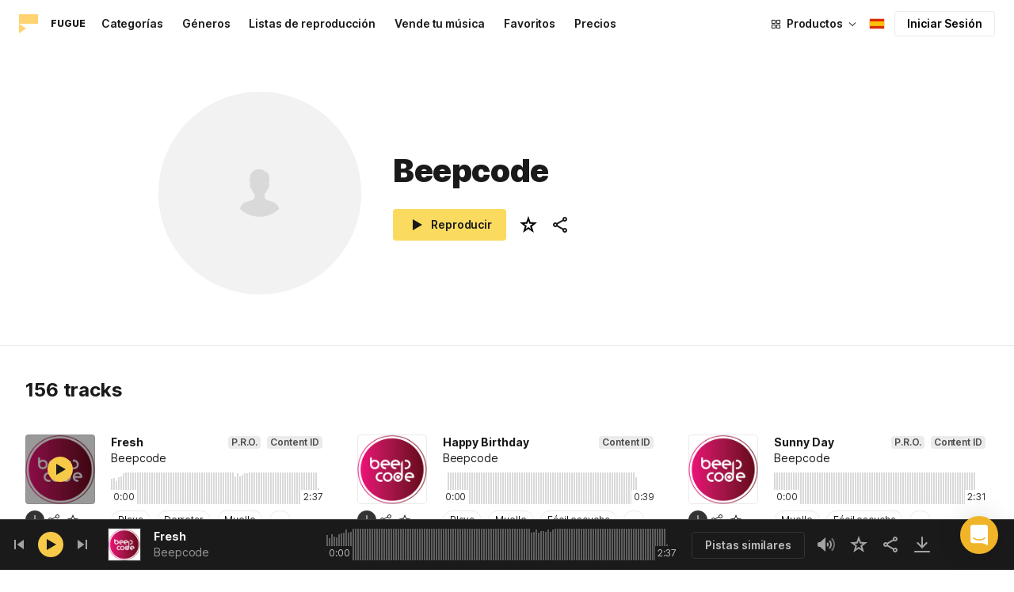

--- FILE ---
content_type: text/html;charset=UTF-8
request_url: https://iconos8.es/music/artists/beepcode
body_size: 681039
content:
<!doctype html>
<html lang="es" data-n-head="%7B%22lang%22:%7B%22ssr%22:%22es%22%7D%7D">
<head>
  <title>Música Libre De Derechos por </title><meta data-n-head="ssr" charset="utf-8"><meta data-n-head="ssr" name="viewport" content="width=device-width, initial-scale=1"><meta data-n-head="ssr" name="format-detection" content="telephone=no"><meta data-n-head="ssr" name="robots" data-hid="robots" content="noodp"><meta data-n-head="ssr" http-equiv="X-UA-Compatible" content="IE=edge, chrome=1"><meta data-n-head="ssr" name="description" data-hid="description" content="Un compositor ofrece su música gratis, tanto para proyectos personales como comerciales."><meta data-n-head="ssr" name="twitter:card" data-hid="twitter:card" content="summary"><meta data-n-head="ssr" name="twitter:url" data-hid="twitter:url" content="https://iconos8.es/music/artists/beepcode"><meta data-n-head="ssr" name="twitter:title" data-hid="twitter:title" content="Música Libre De Derechos por "><meta data-n-head="ssr" name="twitter:description" data-hid="twitter:description" content="Un compositor ofrece su música gratis, tanto para proyectos personales como comerciales."><meta data-n-head="ssr" name="twitter:image" data-hid="twitter:image" content="https://maxst.icons8.com/vue-static/music/fugue-share-image.png"><meta data-n-head="ssr" name="og:url" data-hid="og:url" content="https://iconos8.es/music/artists/beepcode"><meta data-n-head="ssr" name="og:title" data-hid="og:title" content="Música Libre De Derechos por "><meta data-n-head="ssr" name="og:description" data-hid="og:description" content="Un compositor ofrece su música gratis, tanto para proyectos personales como comerciales."><meta data-n-head="ssr" name="og:image" data-hid="og:image" content="https://maxst.icons8.com/vue-static/music/fugue-share-image.png"><link data-n-head="ssr" rel="icon" type="image/png" size="16" data-hid="favicon-16" href="https://maxst.icons8.com/vue-static/music/favs/music_fav_16x16.png"><link data-n-head="ssr" rel="icon" type="image/png" size="32" data-hid="favicon-32" href="https://maxst.icons8.com/vue-static/music/favs/music_fav_32x32.png"><link data-n-head="ssr" rel="icon" type="image/png" size="96" data-hid="favicon-96" href="https://maxst.icons8.com/vue-static/music/favs/music_fav_96x96.png"><link data-n-head="ssr" rel="icon" type="image/png" size="194" data-hid="favicon-194" href="https://maxst.icons8.com/vue-static/music/favs/music_fav_194x194.png"><link data-n-head="ssr" rel="alternate" hreflang="en" data-hid="alternate-en" href="https://icons8.com/music/artists/beepcode"><link data-n-head="ssr" rel="alternate" hreflang="zh" data-hid="alternate-zh" href="https://igoutu.cn/music/artists/beepcode"><link data-n-head="ssr" rel="alternate" hreflang="fr" data-hid="alternate-fr" href="https://icones8.fr/music/artists/beepcode"><link data-n-head="ssr" rel="alternate" hreflang="de" data-hid="alternate-de" href="https://icons8.de/music/artists/beepcode"><link data-n-head="ssr" rel="alternate" hreflang="it" data-hid="alternate-it" href="https://icons8.it/music/artists/beepcode"><link data-n-head="ssr" rel="alternate" hreflang="ja" data-hid="alternate-ja" href="https://icons8.jp/music/artists/beepcode"><link data-n-head="ssr" rel="alternate" hreflang="pt" data-hid="alternate-pt" href="https://icons8.com.br/music/artists/beepcode"><link data-n-head="ssr" rel="alternate" hreflang="ru" data-hid="alternate-ru" href="https://icons8.ru/music/artists/beepcode"><link data-n-head="ssr" rel="alternate" hreflang="es" data-hid="alternate-es" href="https://iconos8.es/music/artists/beepcode"><link data-n-head="ssr" rel="alternate" hreflang="ko" data-hid="alternate-ko" href="https://icons8.kr/music/artists/beepcode"><link data-n-head="ssr" rel="alternate" hreflang="x-default" data-hid="x-default-en" href="https://icons8.com/music/artists/beepcode"><link data-n-head="ssr" rel="canonical" href="https://iconos8.es/music/artists/beepcode"><link rel="modulepreload" as="script" crossorigin href="https://maxst.icons8.com/_nuxt/music/app.ccea8a352e4fcecd9ab7.js"><link rel="modulepreload" as="script" crossorigin href="https://maxst.icons8.com/_nuxt/music/commons/app.a7f9a324286e896da7a6.js"><link rel="modulepreload" as="script" crossorigin href="https://maxst.icons8.com/_nuxt/music/runtime.352b1eb000d5ff9684dc.js"><link rel="modulepreload" as="script" crossorigin href="https://maxst.icons8.com/_nuxt/music/vendors/app.07c419fade72a9ece62b.js"><link rel="modulepreload" as="script" crossorigin href="https://maxst.icons8.com/_nuxt/music/38.452e6701ec5cc7d15326.js"><link rel="modulepreload" as="script" crossorigin href="https://maxst.icons8.com/_nuxt/music/37.adb590830244f3ccf84f.js"><link rel="modulepreload" as="script" crossorigin href="https://maxst.icons8.com/_nuxt/music/30.10a10e06ad08c3a5da82.js"><link rel="modulepreload" as="script" crossorigin href="https://maxst.icons8.com/_nuxt/music/28.c462161e114c2b3b5da3.js"><link rel="modulepreload" as="script" crossorigin href="https://maxst.icons8.com/_nuxt/music/32.1f88c67f92feb09355fa.js"><link rel="modulepreload" as="script" crossorigin href="https://maxst.icons8.com/_nuxt/music/33.46cc96c6821f93312ac0.js"><link rel="modulepreload" as="script" crossorigin href="https://maxst.icons8.com/_nuxt/music/26.ebecf98a64ebd0b0a259.js"><link rel="modulepreload" as="script" crossorigin href="https://maxst.icons8.com/_nuxt/music/36.b0b0ad36c91299032f3c.js"><link rel="modulepreload" as="script" crossorigin href="https://maxst.icons8.com/_nuxt/music/29.b6e1cdaccf16f00f7c2c.js"><link rel="modulepreload" as="script" crossorigin href="https://maxst.icons8.com/_nuxt/music/34.b36e542d707484384897.js"><link rel="prefetch" as="script" crossorigin href="https://maxst.icons8.com/_nuxt/music/22.8eb0f07a6bbad495b2b4.js"><link rel="prefetch" as="script" crossorigin href="https://maxst.icons8.com/_nuxt/music/23.38ace3bd5600d9955018.js"><link rel="prefetch" as="script" crossorigin href="https://maxst.icons8.com/_nuxt/music/24.757fa14e8adf7f3dd625.js"><link rel="prefetch" as="script" crossorigin href="https://maxst.icons8.com/_nuxt/music/25.104b7f208629ffc47497.js"><link rel="prefetch" as="script" crossorigin href="https://maxst.icons8.com/_nuxt/music/27.202edd4785ae1e59bbe3.js"><link rel="prefetch" as="script" crossorigin href="https://maxst.icons8.com/_nuxt/music/31.b3423b91ce5020271303.js"><link rel="prefetch" as="script" crossorigin href="https://maxst.icons8.com/_nuxt/music/35.e482707c5526d7f1109a.js"><link rel="prefetch" as="script" crossorigin href="https://maxst.icons8.com/_nuxt/music/39.c1ac17ebbc4a3793e313.js"><link rel="prefetch" as="script" crossorigin href="https://maxst.icons8.com/_nuxt/music/pages/music/404.f0d6f853aa8252b2a8fd.js"><link rel="prefetch" as="script" crossorigin href="https://maxst.icons8.com/_nuxt/music/pages/music/artists/_id.a7815a4db8302538c0ea.js"><link rel="prefetch" as="script" crossorigin href="https://maxst.icons8.com/_nuxt/music/pages/music/categories/_id.7a02a2e9ff0d188b6246.js"><link rel="prefetch" as="script" crossorigin href="https://maxst.icons8.com/_nuxt/music/pages/music/categories/index.0917243b97d205858263.js"><link rel="prefetch" as="script" crossorigin href="https://maxst.icons8.com/_nuxt/music/pages/music/favorites.ecf260866dc75ff59f29.js"><link rel="prefetch" as="script" crossorigin href="https://maxst.icons8.com/_nuxt/music/pages/music/favorites/artists.c8773f34e9340924362d.js"><link rel="prefetch" as="script" crossorigin href="https://maxst.icons8.com/_nuxt/music/pages/music/favorites/index.a76ad3e124766ff149e1.js"><link rel="prefetch" as="script" crossorigin href="https://maxst.icons8.com/_nuxt/music/pages/music/favorites/playlists.52b15fcb6d416b028392.js"><link rel="prefetch" as="script" crossorigin href="https://maxst.icons8.com/_nuxt/music/pages/music/genres/_id.3689e4db910a2320282a.js"><link rel="prefetch" as="script" crossorigin href="https://maxst.icons8.com/_nuxt/music/pages/music/genres/index.008d5d579039d7df5683.js"><link rel="prefetch" as="script" crossorigin href="https://maxst.icons8.com/_nuxt/music/pages/music/index.1f212558b72f34732211.js"><link rel="prefetch" as="script" crossorigin href="https://maxst.icons8.com/_nuxt/music/pages/music/playlists/_id.f3445b3d124854230f9f.js"><link rel="prefetch" as="script" crossorigin href="https://maxst.icons8.com/_nuxt/music/pages/music/playlists/index.b5d96b29245ef929dca2.js"><link rel="prefetch" as="script" crossorigin href="https://maxst.icons8.com/_nuxt/music/pages/music/pricing.ef40ee98d811cbb95a8e.js"><link rel="prefetch" as="script" crossorigin href="https://maxst.icons8.com/_nuxt/music/pages/music/search/_field.99578b54f42649b59bf1.js"><link rel="prefetch" as="script" crossorigin href="https://maxst.icons8.com/_nuxt/music/pages/music/t/_field.8a576e3e4a0f40aabaf0.js"><link rel="prefetch" as="script" crossorigin href="https://maxst.icons8.com/_nuxt/music/pages/music/track/_id.af3134370fff5a9d8d29.js"><link rel="prefetch" as="script" crossorigin href="https://maxst.icons8.com/_nuxt/music/pages/server_status.c120f37f2a83056b2315.js"><style data-vue-ssr-id="aefcc5ac:0,b2037a0c:0,3c1bf902:0,ee8a15ac:0 42291568:0,113277f2:0,1bc058de:0,4a11d559:0,0a2d4506:0,fadce24e:0,205113f2:0,e900ef1a:0,c4a641d2:0,68273fff:0,1ed1b352:0,ad43dbce:0,39ee63a5:0,136a0b50:0,206047f9:0,5c040800:0,0c2a951c:0,5b186854:0,4f716734:0,e48f35aa:0,3f08434b:0,b2bcb1d6:0,f58c071a:0,92caf80c:0,a3f8a864:0,07ebf82c:0,7c885d3c:0,24f85a27:0,62a7fad5:0,1b9d67cc:0,96015528:0,e848ad98:0,8b78c174:0,ed353494:0,750e8864:0,1000718f:0,af8beb78:0,1b6b9e4c:0,77006174:0,e9e92650:0,4c6d8c7a:0,4661280d:0,feb9ef4e:0,33dbf534:0,af933884:0,01ddd37a:0,a6874c30:0">.intercom-cta[data-v-1dc5c933]{align-items:center;background:#1fb141;border:none;border-radius:50%;bottom:20px;box-shadow:0 1px 6px 0 #0000000f,0 2px 32px 0 #00000029;cursor:pointer;display:flex;height:3rem;justify-content:center;position:fixed;right:20px;width:3rem;z-index:2147483000}.with-corner-ad[data-v-1dc5c933]{right:240px}
@keyframes spin{0%{transform:rotate(0deg)}to{transform:rotate(1turn)}}@font-face{font-display:swap;font-family:"Inter";font-style:normal;font-weight:100 900;src:url(https://maxst.icons8.com/_nuxt/music/fonts/Inter-VariableFont.f065685.woff2) format("woff2-variations")}body{color:#000;font-family:Inter,-apple-system,BlinkMacSystemFont,"Helvetica Neue","Segoe UI","Fira Sans",Roboto,Oxygen,Ubuntu,"Droid Sans",Arial,sans-serif;font-size:16px;line-height:1.5;margin:0;padding:0}*,:after,:before{box-sizing:border-box}:focus{outline:none}
.app-tracks-list .tracks-list-col{min-height:1px;padding-left:16px;padding-right:16px;position:relative;width:100%}@keyframes spin{0%{transform:rotate(0deg)}to{transform:rotate(1turn)}}.btn{background-color:initial;border:1px solid #000;border-radius:4px;color:#000;cursor:pointer;display:inline-block;font-size:14px;letter-spacing:3px;line-height:1;margin-bottom:16px;padding:12px 18px;text-transform:uppercase;transition:all .25s ease-in}.btn:hover{background-color:#333;color:#fff}.btn:focus{outline:none}.btn.is-dark{background-color:#333;color:#fff}.btn.is-dark:hover{background-color:#424242;color:#fff}.btn.is-dark.is-disabled{background-color:#d7d7d7;border:1px solid #d7d7d7}.btn.is-small{padding:8px 16px}.btn.is-normal-text{letter-spacing:.5px;text-transform:none}.btn-wrapper{display:flex;justify-content:center}.download-is-disabled,.download-is-disabled button{cursor:not-allowed!important}.loading-state{cursor:wait!important}.i8-user-pic{line-height:24px!important}@media(min-width:1024px){.i8-user-pic{line-height:32px!important}}.i8-header .i8-header__content .i8-header__login{align-items:center;line-height:32px}.i8-header .i8-header-nav__link{font-size:14px!important}.i8-modal__content::-webkit-scrollbar{display:none}[class*=" icon-"],[class^=icon-]{display:inline-block;overflow:hidden}.play-btn-bg{align-items:center;background:#f7c948;border-radius:50%;display:flex;height:32px;justify-content:center;transition:all .25s ease-in-out;width:32px}.play-btn-bg:hover{background:#f0b429}.play-btn-bg:active,.play-btn-bg:focus{background:#de911d}.icon-play{height:14px;margin-left:2px;width:12px}.icon-play:before{border-bottom:7px solid #0000;border-left:12px solid #1a1a1a;border-top:7px solid #0000;content:"";height:0;left:0;position:absolute;top:0;width:0}.icon-play.animated-enter-active,.icon-play.animated-leave-active{margin-left:2px;transition:transform .25s,margin .25s}.icon-play.animated-enter-active:before,.icon-play.animated-leave-active:before{transition:border-width .25s,transform .25s}.icon-play.animated-enter,.icon-play.animated-leave-to{margin-left:-5px;transform:rotate(90deg)}.icon-play.animated-enter:before,.icon-play.animated-leave-to:before{border-color:#1a1a1a;border-width:4px 0 4px 20px}.icon-pause{height:14px;width:12px}.icon-pause:after,.icon-pause:before{background:#1a1a1a;border-color:#1a1a1a;border-style:solid;border-width:10px 2px;content:"";height:0;left:50%;position:absolute;top:50%;width:0}.icon-pause:before{transform:translate(-6px,-10px)}.icon-pause:after{transform:translate(2px,-10px)}.icon-pause.animated-enter-active,.icon-pause.animated-enter-active:after,.icon-pause.animated-enter-active:before,.icon-pause.animated-leave-active,.icon-pause.animated-leave-active:after,.icon-pause.animated-leave-active:before{transition:transform .25s}.icon-pause.animated-enter:before,.icon-pause.animated-leave-to:before{transform:translate(-4px,-10px)}.icon-pause.animated-enter:after,.icon-pause.animated-leave-to:after{transform:translateY(-10px)}.icon-dynamic{height:18px;width:22.02px}.icon-dynamic:before{background-color:#fff;border-radius:2px;height:6px;transform:translateY(6px);width:10px}.icon-dynamic:after,.icon-dynamic:before{content:"";left:0;position:absolute;top:0}.icon-dynamic:after{border-color:#0000 #fff #0000 #0000;border-style:solid;border-width:9px 10px 9px 0;height:0;width:0}.icon-dynamic .level:after{background-color:#fff0;border:2px solid;border-color:#0000 #0000 #fff;border-radius:50%;content:"";margin:auto;opacity:.6;position:absolute;transform:rotate(-90deg)}.icon-dynamic .level.silence:after{height:8px;left:6px;top:5px;width:8px}.icon-dynamic .level.quiet:after{height:16px;left:2px;top:1px;width:16px}.icon-dynamic .level.loud:after{height:24px;left:-2px;top:-3px;width:24px}.icon-dynamic .level.active:after{opacity:1}.icon-volume-mute{height:18px;width:22px}.icon-volume-mute:after,.icon-volume-mute:before{background-color:#fff;content:"";height:2px;position:absolute;right:0;top:calc(50% - 1px);width:10px}.icon-volume-mute:before{transform:rotate(-45deg)}.icon-volume-mute:after{transform:rotate(45deg)}.icon-volume-mute.mute-enter-active,.icon-volume-mute.mute-enter-active:after,.icon-volume-mute.mute-enter-active:before,.icon-volume-mute.mute-leave-active,.icon-volume-mute.mute-leave-active:after,.icon-volume-mute.mute-leave-active:before{transition:transform .25s}.icon-volume-mute.mute-enter:before,.icon-volume-mute.mute-leave-to:before{transform:rotate(-90deg)}.icon-volume-mute.mute-enter:after,.icon-volume-mute.mute-leave-to:after{transform:rotate(90deg)}.icon-volume-loud,.icon-volume-quiet,.icon-volume-silence{height:24px;width:24px}.icon-volume-loud:after,.icon-volume-loud:before,.icon-volume-quiet:after,.icon-volume-quiet:before,.icon-volume-silence:after,.icon-volume-silence:before{border-radius:50%;content:"";position:absolute}.icon-volume-loud:before,.icon-volume-quiet:before,.icon-volume-silence:before{clip:rect(0,auto,auto,9px);background-color:#fff;height:12px;left:0;top:0;transform:translate(6px,6px);width:12px}.icon-volume-loud:after,.icon-volume-quiet:after,.icon-volume-silence:after{clip:rect(0,auto,auto,15px);border:3px solid #fff;border-left:none;height:24px;right:0;top:0;width:24px}.icon-volume-loud.mute-enter-active,.icon-volume-loud.mute-leave-active,.icon-volume-quiet.mute-enter-active,.icon-volume-quiet.mute-leave-active,.icon-volume-silence.mute-enter-active,.icon-volume-silence.mute-leave-active{transition:transform .25s}.icon-volume-loud.mute-enter-active:before,.icon-volume-loud.mute-leave-active:before,.icon-volume-quiet.mute-enter-active:before,.icon-volume-quiet.mute-leave-active:before,.icon-volume-silence.mute-enter-active:before,.icon-volume-silence.mute-leave-active:before{transition:all .25s}.icon-volume-loud.mute-enter-active:after,.icon-volume-loud.mute-leave-active:after,.icon-volume-quiet.mute-enter-active:after,.icon-volume-quiet.mute-leave-active:after,.icon-volume-silence.mute-enter-active:after,.icon-volume-silence.mute-leave-active:after{transition:border .25s}.icon-volume-loud.mute-enter:before,.icon-volume-loud.mute-leave-to:before,.icon-volume-quiet.mute-enter:before,.icon-volume-quiet.mute-leave-to:before,.icon-volume-silence.mute-enter:before,.icon-volume-silence.mute-leave-to:before{border-radius:0;height:10px;opacity:1;transform:translate(9px,7px);width:11px}.icon-volume-loud.mute-enter:after,.icon-volume-loud.mute-leave-to:after,.icon-volume-quiet.mute-enter:after,.icon-volume-quiet.mute-leave-to:after,.icon-volume-silence.mute-enter:after,.icon-volume-silence.mute-leave-to:after{border:0 solid #0000}.icon-volume-loud.volume-enter-active,.icon-volume-loud.volume-leave-active{transition:transform .25s}.icon-volume-loud.volume-enter-active:after,.icon-volume-loud.volume-leave-active:after{transition:opacity .25s}.icon-volume-loud.volume-enter:after,.icon-volume-loud.volume-leave-to:after,.icon-volume-quiet:after,.icon-volume-silence:after,.icon-volume-silence:before{opacity:.25}.icon-volume-silence.volume-enter-active,.icon-volume-silence.volume-leave-active{transition:transform .25s}.icon-volume-silence.volume-enter-active:before,.icon-volume-silence.volume-leave-active:before{transition:opacity .25s}.icon-volume-silence.volume-enter:before,.icon-volume-silence.volume-leave-to:before{opacity:1}.icon-download{height:14px;width:14px}.icon-download:before{background-color:#fff;content:"";height:12px;left:calc(50% - 1px);position:absolute;top:0;width:2px}.icon-download:after{border-bottom:2px solid #fff;border-left:2px solid #fff;border-radius:0 0 0 2px;bottom:1px;content:"";height:8px;left:calc(50% - 4px);position:absolute;transform:rotate(-45deg);width:8px}.icon-download.animated-enter-active,.icon-download.animated-enter-active:after,.icon-download.animated-enter-active:before,.icon-download.animated-leave-active,.icon-download.animated-leave-active:after,.icon-download.animated-leave-active:before{transition:transform .25s!important}.icon-download.animated-enter:after,.icon-download.animated-enter:before{transform:translateY(-48px)}.icon-download.animated-leave-to:after,.icon-download.animated-leave-to:before{transform:translateY(48px)}.icon-refresh{height:16px;width:16px}.icon-refresh .icon-refresh-arrow{height:16px;left:0;position:absolute;top:0;width:16px}.icon-refresh .icon-refresh-arrow:first-child{transform:rotate(180deg)}.icon-refresh .icon-refresh-arrow:before{border-radius:0 2px 0 0;border-right:2px solid #fff;border-top:2px solid #fff;bottom:0;content:"";height:6px;position:absolute;right:0;width:6px}.icon-refresh .icon-refresh-arrow:after{clip:rect(10px,auto,auto,0);border:2px solid #fff;border-radius:50%;content:"";height:16px;position:absolute;right:0;top:0;width:16px}.icon-refresh.animated-enter-active,.icon-refresh.animated-leave-active{transition:transform 1s}.icon-refresh.animated-enter{transform:rotate(180deg)}.icon-refresh.animated-leave-to{transform:rotate(-180deg)}h1.title:not(.i8-header .title){color:#1a1a1a;font-family:Inter,Arial,Helvetica,sans-serif;font-size:40px;font-style:normal;font-weight:900;letter-spacing:-.01em;line-height:48px;margin:40px 0}@media(max-width:1368px){h1.title:not(.i8-header .title){font-size:32px;letter-spacing:-.008em;line-height:40px;margin:32px 0}}@media(max-width:768px){h1.title:not(.i8-header .title){font-size:24px;letter-spacing:-.005em;line-height:32px;margin:20px 0}}h1.title--big{font-size:56px}@media(max-width:470px){h1.title--big{font-size:32px;line-height:1.2;margin-bottom:8px}}.subtitle{color:#1a1a1a;font-family:Inter;font-size:24px;font-style:normal;font-weight:700;letter-spacing:-.005em;line-height:32px;margin:40px 0}@media(max-width:768px){.subtitle{margin-bottom:24px}}@media(max-width:480px){.subtitle{font-size:18px;font-weight:700;line-height:24px;margin:20px 0 8px}}.subtitle--bottom-indent{margin-bottom:45px}@media(max-width:470px){.subtitle--mobile-hidden{display:none}}.subtitle--mobile{display:none}@media(max-width:470px){.subtitle--mobile{display:block}}a{-webkit-text-decoration:none;text-decoration:none}.link{border-bottom:none;color:#1a1a1a;cursor:pointer;text-decoration:underline;-webkit-text-decoration:underline #00000042;text-decoration:underline #00000042;text-underline-offset:2px;text-underline-position:under;transition:all .2s ease-out}.link:focus,.link:hover{text-decoration-color:#1a1a1a99}[class*=" icon-"],[class^=icon-]{align-items:center;display:inline-flex;justify-content:center;position:relative}[class*=" icon-"] svg,[class^=icon-] svg{fill:currentColor;height:1em;width:1em}.download-modal.has-license .modal-close{display:none!important}.download-modal--fit-content .modal__content{height:auto!important;min-height:0;min-height:auto;width:fit-content}.download-modal .modal__content{background:#fff;border-radius:4px;box-shadow:0 0 1px #6060604f,0 12px 24px -6px #60606026;max-height:95%}@media(max-width:710px){.download-modal .modal__content{border-radius:0;max-height:100%}}@media(max-width:768px){.download-modal .modal-body::-webkit-scrollbar{display:none}}@media(max-width:840px){.download-modal .modal-close{display:flex!important;height:32px;left:auto;right:8px;top:8px;width:32px}.download-modal .modal-close svg{transform:scale(.727)}}.overlay[data-modal=login-modal]{z-index:999999!important}.overlay[data-modal=login-modal] .app-modal-container::-webkit-scrollbar{display:none}.product-name,.product-name a{position:relative}.product-name a{z-index:2}.product-name--bottom-indent{margin-bottom:60px}@media(max-width:470px){.product-name--mobile--hidden{display:none}}.tooltip{display:block!important;font-size:14px;letter-spacing:-.006em;line-height:20px;z-index:10000}.tooltip .tooltip-inner{background:#1a1a1a;border-radius:4px;color:#fff;padding:4px 12px}.tooltip .tooltip-arrow{border-color:#1a1a1a;border-style:solid;height:0;margin:5px;position:absolute;width:0;z-index:1}.tooltip[x-placement^=top]{margin-bottom:5px}.tooltip[x-placement^=top] .tooltip-arrow{border-bottom-color:#0000!important;border-left-color:#0000!important;border-right-color:#0000!important;border-width:6px 6px 0;bottom:-5px;left:calc(50% - 5px);margin-bottom:-1px;margin-top:0}.tooltip[x-placement^=bottom]{margin-top:5px}.tooltip[x-placement^=bottom] .tooltip-arrow{border-left-color:#0000!important;border-right-color:#0000!important;border-top-color:#0000!important;border-width:0 5px 5px;left:calc(50% - 5px);margin-bottom:0;margin-top:0;top:-5px}.tooltip[x-placement^=right]{margin-left:5px}.tooltip[x-placement^=right] .tooltip-arrow{border-bottom-color:#0000!important;border-left-color:#0000!important;border-top-color:#0000!important;border-width:5px 5px 5px 0;left:-5px;margin-left:0;margin-right:0;top:calc(50% - 5px)}.tooltip[x-placement^=left]{margin-right:5px}.tooltip[x-placement^=left] .tooltip-arrow{border-bottom-color:#0000!important;border-right-color:#0000!important;border-top-color:#0000!important;border-width:5px 0 5px 5px;margin-left:0;margin-right:0;right:-5px;top:calc(50% - 5px)}.tooltip.popover .popover-inner{background:#f9f9f9;border-radius:5px;box-shadow:0 5px 30px #0000001a;color:#000;padding:24px}.tooltip.popover .popover-arrow{border-color:#f9f9f9}.tooltip[aria-hidden=true]{opacity:0;transition:opacity .15s,visibility .15s;visibility:hidden}.tooltip[aria-hidden=false]{opacity:1;transition:opacity .15s;visibility:visible}.playlists-grid{grid-gap:40px 20px;display:grid;grid-template-columns:repeat(auto-fill,minmax(214px,1fr));margin:48px auto 0;padding:0}@media(min-width:1368px){.playlists-grid{grid-template-columns:repeat(auto-fill,minmax(214px,1fr))}}@media(max-width:1368px){.playlists-grid{grid-template-columns:repeat(auto-fill,minmax(200px,1fr))}}@media(max-width:768px){.playlists-grid{grid-template-columns:repeat(3,1fr)}}@media(max-width:480px){.playlists-grid{grid-gap:24px 16px;grid-template-columns:repeat(2,1fr);margin-top:40px}}@media screen and (max-width:900px){.app-items-grid .app-track-card{padding-bottom:16px;padding-top:16px}.app-items-grid .app-track-card:not(:last-child){border-bottom:1px solid #00000014}}.container,.container-fluid{margin-left:auto;margin-right:auto;padding-bottom:48px;padding-left:40px;padding-right:40px;width:100%}@media(max-width:1368px){.container,.container-fluid{padding-left:32px;padding-right:32px}}@media(max-width:480px){.container,.container-fluid{padding-left:20px;padding-right:20px}}.container--title{padding-bottom:0}.main-content{min-height:100vh}::selection{background:rgba(240,180,41,.392)}::-moz-selection{background:rgba(240,180,41,.392)}html{scroll-behavior:smooth}body{background-color:#fff;color:#1a1a1a;font-size:14px;letter-spacing:-.005em;line-height:20px}hr{border:1px solid #00000014;border-bottom:none}iframe.intercom-launcher-frame{background:#f0b429!important;transition:all .2s ease-in}.app-music{min-height:100vh;min-height:-webkit-fill-available}.app-music .intercom-cta{background:#f0b429!important}.app-music .show-more{margin-top:40px}.app-music .show-more .button{width:100%}@media(max-width:900px){.app-music .show-more{margin-top:24px}}.app-music .show-more.disabled{pointer-events:none}@media(min-height:1080px){.app-music{min-height:100vh!important}.app-music__wrapper{display:flex;flex-direction:column;height:100%;min-height:100vh}.app-music__wrapper>.footer{margin-top:auto}}.app-music__wrapper>.footer{padding-bottom:60px!important}.app-tracks-list{background:green;margin:16px 0;transition:all .25s ease-in-out}.app-tracks-list,.app-tracks-list .btn-inner{position:relative}.app-tracks-list .tracks-list-row{display:flex;flex-wrap:wrap;margin-left:-16px;margin-right:-16px}.app-tracks-list .tracks-list-title{color:#1a1a1a;font-size:24px;font-weight:700;letter-spacing:-.005em;line-height:32px;margin-bottom:32px}.app-tracks-list .tracks-list-btn{background-color:#fff;border:1px solid #e2e2e2;color:#333;cursor:pointer;display:block;font-size:1.125rem;font-weight:500;line-height:20px;margin-bottom:24px;padding:12px;text-align:center;transition:background-color .2s;-webkit-user-select:none;user-select:none;width:100%}.app-tracks-list .tracks-list-btn:hover{background-color:#f5f5f5}@media(min-width:1366px){.app-tracks-list .tracks-list-items .tracks-list-col{flex:0 0 33.33%;max-width:33.33%}}@media(min-width:769px)and (max-width:1366px){.app-tracks-list .tracks-list-items .tracks-list-col{flex:0 0 49.995%;max-width:49.995%}}@media(min-width:1920px){.app-tracks-list .tracks-list-items .tracks-list-col{flex:0 0 25%;max-width:25%;padding-left:10px;padding-right:10px}.app-tracks-list .tracks-list-btn{margin-bottom:32px;padding:24px}}@media(min-width:1600px){.app-tracks-list .tracks-list-items .tracks-list-col{flex:0 0 33.33%;max-width:33.33%}}.i8-dropdown__wrap .i8-dropdown__content{background:#fff}.alwaysDisplay .app-tag__more{margin-right:0!important}.i8-header .i8-dropdown__content .text{color:#1a1a1a}.preloader-filled{height:100%;left:0;top:0;width:100%;z-index:5}.preloader-filled,.preloader-filled div{align-items:center;border:none;display:flex;justify-content:center}.preloader-filled div{height:32px;position:relative;width:32px}.preloader-filled div:before{border:3px solid #00000026;border-radius:50%;content:" ";height:100%;left:0;position:absolute;top:0;width:100%;z-index:3}.preloader-filled div:after{animation:spin 1s linear infinite;border:3px solid #0000;border-radius:50%;border-top-color:#0000008c;content:" ";height:100%;width:100%;z-index:5}.preloader{height:100%;left:0;top:0;width:100%;z-index:5}.preloader,.preloader div{align-items:center;border:none;display:flex;justify-content:center}.preloader div{height:32px;position:relative;width:32px}.preloader div:before{border:3px solid #0000;border-radius:50%;content:" ";height:100%;left:0;position:absolute;top:0;width:100%;z-index:3}.preloader div:after{animation:spin 1s linear infinite;border:3px solid #00000042;border-left-color:#0000;border-radius:50%;content:" ";height:100%;width:100%;z-index:5}@keyframes fade-show{0%{opacity:1}50%{opacity:.5}to{opacity:1}}.title-placeholder{font-size:32px;height:40px;line-height:40px;margin:32px 0 16px;width:100px}.i8-header-logo .icon{height:24px!important;width:24px!important}.i8-header-logo .text{margin-left:16px!important}.i8-header .i8-dropdown__content{background:#fff}.i8-header .i8-dropdown__content .text{color:#000}.i8-header .wrap{font-weight:400!important}.i8-header .wrap .text__chosen{font-weight:600}.i8-header .i8-dropdown-item:focus,.i8-header .i8-dropdown-item:hover{background:#00000008!important}.i8-header .i8-dropdown__label:focus:not(.i8-dropdown__label--is-open),.i8-header .i8-dropdown__label:hover:not(.i8-dropdown__label--is-open){background:#00000008}.i8-header .i8-dropdown__label:active:not(.i8-dropdown__label--is-open){background:#00000014}
.i8-social-login{display:flex;margin:0 -8px}.i8-social-login__link{background:var(--social-login-links-background,var(--c-transparent-black_100));border-radius:4px;border-radius:var(--social-login-links-radius,4px);cursor:pointer;display:flex;flex:1;justify-content:center;margin:0 8px;padding:.625rem;padding:var(--social-login-links-padding,.625rem);transition:all .2s ease-out}.i8-social-login__link:hover{background:var(--social-login-links-background-hover,var(--c-transparent-black_200))}.i8-social-login__link:active{background:var(--social-login-links-background-active,var(--c-transparent-black_300));transform:scale(.975);transform:var(--button-active-transform,scale(.975))}.i8-social-login__link svg{background-size:cover;display:block;height:1.25rem;height:var(--social-login-icon-size,1.25rem);margin:auto;width:1.25rem;width:var(--social-login-icon-size,1.25rem)}.i8-social-login__icon{margin:auto}.i8-auth-button[data-v-5b1cb82c]{--button-background:var(--c-black_900);--button-background-color-hover:var(--c-black_800);--button-background-color-active:var(--c-black_900);--button-color:#fff;display:block;width:100%}.i8-login-form{max-width:100%;max-width:var(--login-form-max-width,100%)}.i8-login-form__title{font-size:1.5rem;font-size:var(--login-form-title-fontsize,1.5rem);font-weight:700;font-weight:var(--login-form-title-fontweight,700);letter-spacing:-.005em;line-height:2rem;line-height:var(--login-form-title-lineheight,2rem);margin-bottom:24px}.i8-login-form__social{margin-bottom:24px}.i8-login-form__desc{font-size:14px;font-size:var(--font-sm,14px);letter-spacing:-.006em;line-height:20px;line-height:var(--ui-14-line-height,20px);margin-bottom:16px}.i8-login-form__group,.i8-login-form__reset{margin-bottom:24px}.i8-login-form__submit{--button-background:var(--c-black_900);--button-background-color-hover:var(--c-black_800);--button-background-color-active:var(--c-black_900);--button-color:#fff;display:block;width:100%}.i8-auth-forms__checkbox[data-v-8f965ae2]{--checkbox-checked-background:var(--c-black_900);--checkbox-checked-background-hover:var(--c-black_800);--checkbox-checked-background-active:var(--c-black_900)}.i8-auth-forms__checkbox[data-v-8f965ae2]:not(:last-child){margin-bottom:16px}.i8-register-form{max-width:100%;max-width:var(--login-form-max-width,100%)}.i8-register-form__title{font-size:1.5rem;font-size:var(--register-form-title-font-size,1.5rem);font-weight:700;font-weight:var(--register-form-title-font-weight,700);letter-spacing:-.005em;line-height:2rem;line-height:var(--register-form-title-line-height,2rem);margin-bottom:24px}.i8-register-form__social{margin-bottom:24px}.i8-register-form__desc{font-size:14px;font-size:var(--font-sm,14px);letter-spacing:-.006em;line-height:20px;line-height:var(--ui-14-line-height,20px);margin-bottom:16px}.i8-register-form__group,.i8-register-form__reset{margin-bottom:24px}.i8-register-form__submit{--button-background:var(--c-black_900);--button-background-color-hover:var(--c-black_800);--button-background-color-active:var(--c-black_900);--button-color:#fff;display:block;width:100%}@media screen and (min-width:1024px){.cf-turnstile[data-v-761b835a]{height:2.5rem;transform:scale(.6153846154);transform-origin:top right}}.i8-auth-form{grid-column-gap:0;color:#1a1a1a;color:var(--c-black_900,#1a1a1a);display:grid;grid-template-columns:none;height:100%;width:100%}@media screen and (min-width:768px){.i8-auth-form{height:584px}}.i8-auth-form__block{min-height:auto;min-width:100%;width:100%}.i8-auth-form__benefits{height:100%;margin-left:2rem;max-width:369px;max-width:var(--auth-modal-forms-max-width,369px);width:100%}.i8-auth-form__slides{display:none}.i8-auth-form__forms-wrapper{max-width:100%;max-width:var(--auth-modal-forms-max-width,100%);width:100%;width:var(--auth-modal-forms-width,100%)}.i8-auth-form__forms-wrapper .i8-tab--active{font-weight:600}.i8-auth-form__tabs{margin-bottom:40px;position:relative}.i8-auth-form__tabs .i8-tab__inner{border-bottom:none!important}.i8-auth-form__tabs-underline{background:#000;bottom:-1px;content:"";height:1px;left:0;position:absolute;transition:all .4s ease;width:0;will-change:width,left}@media screen and (min-width:1024px){.i8-auth-form{grid-column-gap:var(--spacer-lg);grid-template-columns:1fr 1fr}.i8-auth-form__block{min-height:450px}.i8-auth-form__slides{align-items:center;display:flex;justify-content:flex-end}.i8-auth-form__forms-wrapper{max-width:369px;max-width:var(--auth-modal-forms-max-width,369px)}}.i8-auth-forms__title{font:var(--font-h2);margin:0}.i8-auth-forms__text{font:var(--font-ui-14-regular);margin-top:1rem!important}.i8-auth-forms__input{--text-input-width:100%;--text-input-error-message-position:static;margin-top:1rem;width:100%}.i8-auth-forms__input--single{margin-top:2rem}.i8-auth-forms__input.i8-text-input--error{margin-bottom:1rem}.i8-auth-forms__action-btn{margin-top:1.5rem}.i8-auth-modal .i8-modal{--modal-padding:0 1.75rem;--modal-width:100%;box-sizing:border-box;max-width:100%}.i8-auth-modal .i8-modal .i8-modal__content{height:100%;overflow-x:hidden;padding:1.25rem 0}@media screen and (max-width:768px){.i8-auth-modal .i8-modal{--modal-max-height:100vh;height:100%;max-height:100%}}@media screen and (min-width:768px){.i8-auth-modal .i8-modal{--modal-width:80%;border-radius:.25rem;max-width:52.125rem}}@media screen and (min-width:1024px){.i8-auth-modal .i8-modal{--modal-padding:0}.i8-auth-modal .i8-modal .i8-modal__content{padding:2rem 0}}@media screen and (max-width:768px){.i8-auth-modal .i8-modal__button--close{border:none;left:auto;right:9px;top:1rem}}.fade-scale-enter-active,.fade-scale-leave-active{transition:all .3s ease}.fade-scale-enter-to,.fade-scale-leave{opacity:1;transform:scale(1)}.fade-scale-enter,.fade-scale-leave-to{opacity:0;transform:scale(.95)}.i8-complete-registration-form{grid-column-gap:0;display:inline-grid;grid-template-columns:none;height:100%;width:100%}.i8-complete-registration-form__picture{display:none}.i8-complete-registration-form__form{align-items:center;display:flex}@media screen and (min-width:768px){.i8-complete-registration-form{height:min(584px,80vh)}}@media screen and (min-width:1024px){.i8-complete-registration-form{grid-column-gap:var(--spacer-lg);grid-template-columns:1fr 1fr}.i8-complete-registration-form__picture{display:flex;min-height:33.75rem}.i8-complete-registration-form__form{max-width:369px;max-width:var(--auth-modal-forms-max-width,369px)}}.i8-auth-benefits[data-v-6db5b9a4]{background:var(--c-black_100);border-radius:4px;display:flex;flex-direction:column;overflow:hidden}.i8-auth-benefits__image[data-v-6db5b9a4]{height:23rem;position:relative}.i8-auth-benefits__icons--with-asset[data-v-6db5b9a4]{--icons-rocket-umbrella-translate:40px,-110px}.i8-auth-benefits__icons-asset-container[data-v-6db5b9a4]{align-items:center;background:#fff;border-radius:50%;box-shadow:0 0 1px #6060604f,0 12px 24px #60606026;display:flex;height:6.25rem;justify-content:center;left:50%;margin:0;position:absolute;top:50%;transform:translate(-50%,-50%);width:6.25rem}.i8-auth-benefits__photos[data-v-6db5b9a4]{--layer-0:100px;--layer-1:170px}.i8-auth-benefits__photos-asset-default>[data-v-6db5b9a4],.i8-auth-benefits__photos>[data-v-6db5b9a4]{background-position:bottom;background-repeat:no-repeat;background-size:100%;position:absolute}.i8-auth-benefits__photos-rect[data-v-6db5b9a4]{border-radius:.25rem;height:calc(4rem + 1px);width:5.75rem}.i8-auth-benefits__photos-asset[data-v-6db5b9a4]{align-items:center;bottom:0;display:flex;justify-content:center;left:90px;position:absolute;right:90px;top:0}.i8-auth-benefits__photos-asset>[data-v-6db5b9a4]{max-width:11.75rem}.i8-auth-benefits__photos-0[data-v-6db5b9a4]{background-image:url(https://goodies.icons8.com/web/common/auth/photos_0.webp);bottom:var(--layer-1);height:5.125rem;right:2px;width:5.75rem}.i8-auth-benefits__photos-1[data-v-6db5b9a4]{background-image:url(https://goodies.icons8.com/web/common/auth/photos_1.webp);bottom:var(--layer-0);height:5rem;right:5px;width:4.5rem}.i8-auth-benefits__photos-2[data-v-6db5b9a4]{background-image:url(https://goodies.icons8.com/web/common/auth/photos_2.webp);bottom:var(--layer-1);height:5rem;left:-3px;width:3.875rem}.i8-auth-benefits__photos-3[data-v-6db5b9a4]{background-image:url(https://goodies.icons8.com/web/common/auth/photos_3.webp);bottom:var(--layer-0);height:6.5rem;left:0;width:5rem}.i8-auth-benefits__photos-4[data-v-6db5b9a4]{background-image:url(https://goodies.icons8.com/web/common/auth/photos_4.webp);bottom:var(--layer-1);height:5.5rem;left:85px;width:6.125rem}.i8-auth-benefits__photos-5[data-v-6db5b9a4]{background-image:url(https://goodies.icons8.com/web/common/auth/photos_5.webp);bottom:var(--layer-0);height:5rem;left:94px;width:5.25rem}.i8-auth-benefits__photos-6[data-v-6db5b9a4]{background-image:url(https://goodies.icons8.com/web/common/auth/photos_6.webp);bottom:var(--layer-1);height:5rem;right:95px;width:4.75rem}.i8-auth-benefits__photos-7[data-v-6db5b9a4]{background-image:url(https://goodies.icons8.com/web/common/auth/photos_7.webp);bottom:var(--layer-0);height:5.25rem;right:101px;width:4rem}.i8-auth-benefits__vectors-rect[data-v-6db5b9a4]{background-position:0;background-repeat:no-repeat;border-radius:7px;height:12rem;position:absolute;width:8.625rem}.i8-auth-benefits__vectors-0[data-v-6db5b9a4]{background-color:#e4edff;background-image:url(https://goodies.icons8.com/web/common/auth/vectors_cups.webp);background-position:14px 26px;background-size:auto 80%;bottom:4.375rem;right:-5.25rem}.i8-auth-benefits__vectors-1[data-v-6db5b9a4]{background-color:#ffe7e7;background-image:url(https://goodies.icons8.com/web/common/auth/vectors_drink.webp);background-position:50%;background-size:102px;bottom:1rem;right:5.5rem;transform:rotate(14deg);transform-origin:bottom right}.i8-auth-benefits__vectors-2[data-v-6db5b9a4]{background-color:#daf0f7;background-image:url(https://goodies.icons8.com/web/common/auth/vectors_eye.webp);background-size:100%}.i8-auth-benefits__vectors-asset-wrap[data-v-6db5b9a4]{align-items:center;bottom:6rem;display:flex;height:12rem;left:2.75rem;position:absolute;transform:rotate(-8deg);width:8.625rem}.i8-auth-benefits__vectors-asset[data-v-6db5b9a4]{background:#fff;border-radius:8px;box-shadow:0 0 1px #6060604f,0 12px 24px -6px #60606026}.i8-auth-benefits__music[data-v-6db5b9a4]{background-image:url(https://goodies.icons8.com/web/common/auth/music.webp);background-repeat:no-repeat;background-size:cover;height:23rem}.i8-auth-benefits__music-asset[data-v-6db5b9a4]{background:inherit;height:8.125rem;left:119px;margin:0;position:absolute;top:7.125rem;width:8.125rem}.i8-auth-benefits__design-tools[data-v-6db5b9a4]{background-image:url(https://goodies.icons8.com/web/common/auth/design_tools.webp);background-repeat:no-repeat;background-size:cover;height:23rem}.i8-auth-benefits__title[data-v-6db5b9a4]{font:var(--font-h3);margin:2.5rem 0 .5rem;text-align:center}.i8-auth-benefits__items[data-v-6db5b9a4]{font:var(--font-ui-14-regular);margin:0 1rem .5rem;text-align:center}.i8-auth-benefits__items p[data-v-6db5b9a4]{margin:initial}.i8-auth-benefits__items p+p[data-v-6db5b9a4]{margin-top:.5rem}.i8-auth-benefits__nav[data-v-6db5b9a4]{display:flex;justify-content:center;margin-bottom:40px;margin-top:auto}.i8-auth-benefits__nav>svg[data-v-6db5b9a4]{cursor:pointer;height:1rem;padding:.375rem;width:1rem}.nuxt-progress{background-color:#5ca3fd;height:2.5px;left:0;opacity:1;position:fixed;right:0;top:0;transition:width .1s,opacity .4s;width:0;z-index:999999}.nuxt-progress.nuxt-progress-notransition{transition:none}.nuxt-progress-failed{background-color:red}
.app-music .music-row[data-v-7e5b7f0d]{display:flex;flex-wrap:wrap}.app-music[data-v-7e5b7f0d]{border-bottom:1px solid #e2e2e2;width:100%}.app-music>.music-row[data-v-7e5b7f0d]{margin-left:0;margin-right:0}.app-music .music-col[data-v-7e5b7f0d]{min-height:1px;padding-left:20px;padding-right:20px;position:relative;width:100%}@media(max-width:576px){.app-music .music-col[data-v-7e5b7f0d]{padding:0 20px}}.app-music .music-sidebar[data-v-7e5b7f0d]{background:#f5f5f5;padding-left:0;padding-right:0}@media(min-width:1200px){.app-music .music-row[data-v-7e5b7f0d]{margin-left:-40px;margin-right:-40px}.app-music .music-col[data-v-7e5b7f0d]{flex-basis:0;flex-grow:1;max-width:100%;padding-left:34px;padding-right:34px}.app-music .music-sidebar[data-v-7e5b7f0d]{max-width:320px;position:relative;z-index:0}@supports(position:sticky){.app-music .music-sidebar[data-v-7e5b7f0d]{align-self:baseline;height:100vh;position:sticky;top:0}.app-music .music-sidebar.player-loaded[data-v-7e5b7f0d]{height:calc(100vh - 64px)}}}.fade-enter-active[data-v-7e5b7f0d],.fade-leave-active[data-v-7e5b7f0d]{transition:opacity 2s}.fade-enter[data-v-7e5b7f0d],.fade-leave-to[data-v-7e5b7f0d]{opacity:0}.app-music[data-v-7e5b7f0d]{min-width:320px}.app-music .music-page-index[data-v-7e5b7f0d]{margin-top:-64px}.app-music .app-page.is-music[data-v-7e5b7f0d]{position:static}.app-music .app-footer.is-music[data-v-7e5b7f0d]{padding-bottom:calc(63px + 1.5rem)}@media(min-width:769px){.app-music .app-footer.is-music[data-v-7e5b7f0d]{padding-bottom:calc(60px + 2rem)}}@media(min-width:1200px){.app-music .app-footer.is-music[data-v-7e5b7f0d]{padding-bottom:calc(80px + 2.5rem)}}.app-music .modal-overlay[data-v-7e5b7f0d]{background-color:#00000080;bottom:0;display:none;left:0;overflow:hidden;position:fixed;right:0;top:0;z-index:1000}.app-music .modal-overlay.modal-overlay--show[data-v-7e5b7f0d]{animation:fade-7e5b7f0d .5s;animation-fill-mode:forwards;display:block}.app-music .app-menu[data-v-7e5b7f0d]{background:#0000;left:0;position:absolute;top:0;width:100%}@media(max-width:800px){.app-music .app-menu[data-v-7e5b7f0d]{display:none}}@keyframes fade-7e5b7f0d{0%{opacity:0}to{opacity:1}}.app-music[data-v-7e5b7f0d] .app-support{background:#f0b429;bottom:20px}.app-music[data-v-7e5b7f0d] .app-footer{background:#232323;color:#ffffff80;font-size:14px;padding:24px 0 86px}@media(min-width:769px){.app-music[data-v-7e5b7f0d] .app-footer{padding:24px 0 82px}}@media(min-width:1200px){.app-music[data-v-7e5b7f0d] .app-footer{padding:40px 0 104px}}.app-music .slideInUp-enter-active[data-v-7e5b7f0d]{transition:transform .25s}.app-music .slideInUp-enter[data-v-7e5b7f0d]{transform:translateY(100%)}.app-music[data-v-7e5b7f0d] .app-modal{align-items:center;border-radius:4px;box-shadow:none;display:flex;height:100%;justify-content:center;left:0;max-width:100%;min-height:100%;padding:0;position:relative;top:0;transform:none;width:100%}@media(max-width:768px){.app-music[data-v-7e5b7f0d] .app-modal{bottom:0;display:block;left:0;max-height:100%;max-width:100%;overflow-y:auto;padding:0;right:0;top:0;transform:none;width:100%}}@media(max-width:480px),(orientation:landscape){.app-music[data-v-7e5b7f0d] .app-modal{height:90vh}}.app-music[data-v-7e5b7f0d] .app-modal>.close{display:none}
/*! normalize.css v8.0.1 | MIT License | github.com/necolas/normalize.css */html{-webkit-text-size-adjust:100%;line-height:1.15}body{margin:0}main{display:block}h1{font-size:2em;margin:.67em 0}hr{box-sizing:initial;height:0;overflow:visible}pre{font-family:monospace,monospace;font-size:1em}a{background-color:initial}abbr[title]{border-bottom:none;text-decoration:underline;-webkit-text-decoration:underline dotted;text-decoration:underline dotted}b,strong{font-weight:bolder}code,kbd,samp{font-family:monospace,monospace;font-size:1em}small{font-size:80%}sub,sup{font-size:75%;line-height:0;position:relative;vertical-align:initial}sub{bottom:-.25em}sup{top:-.5em}img{border-style:none}button,input,optgroup,select,textarea{font-family:inherit;font-size:100%;line-height:1.15;margin:0}button,input{overflow:visible}button,select{text-transform:none}[type=button],[type=reset],[type=submit],button{-webkit-appearance:button}[type=button]::-moz-focus-inner,[type=reset]::-moz-focus-inner,[type=submit]::-moz-focus-inner,button::-moz-focus-inner{border-style:none;padding:0}[type=button]:-moz-focusring,[type=reset]:-moz-focusring,[type=submit]:-moz-focusring,button:-moz-focusring{outline:1px dotted ButtonText}fieldset{padding:.35em .75em .625em}legend{box-sizing:border-box;color:inherit;display:table;max-width:100%;padding:0;white-space:normal}progress{vertical-align:initial}textarea{overflow:auto}[type=checkbox],[type=radio]{box-sizing:border-box;padding:0}[type=number]::-webkit-inner-spin-button,[type=number]::-webkit-outer-spin-button{height:auto}[type=search]{-webkit-appearance:textfield;outline-offset:-2px}[type=search]::-webkit-search-decoration{-webkit-appearance:none}::-webkit-file-upload-button{-webkit-appearance:button;font:inherit}details{display:block}summary{display:list-item}[hidden],template{display:none}:root{--font-family-primary:"Roboto",serif;--font-family-secondary:"Raleway",sans-serif;--font-family-legacy:"Inter",sans-serif}@media(min-width:1024px){:root{--h1-font-size:2.5rem;--h2-font-size:1.5rem;--h3-font-size:1.125rem;--h4-font-size:0.875rem;--h1-line-height:48px}}:root{--c-white:#fff;--c-transparent-black_100:#00000008;--c-transparent-black_200:#00000014;--c-transparent-black_300:#00000026;--c-transparent-black_400:#00000042;--c-transparent-black_500:#0006;--c-transparent-black_600:#0000008c;--c-transparent-black_700:#000000b3;--c-transparent-black_800:#000c;--c-transparent-black_900:#000000e6;--c-black_100:#f7f7f7;--c-black_200:#ebebeb;--c-black_300:#d9d9d9;--c-black_400:#bdbdbd;--c-black_500:#999;--c-black_600:#737373;--c-black_700:#4d4d4d;--c-black_800:#333;--c-black_900:#1a1a1a;--c-green_100:#e7f9eb;--c-green_200:#c3efcd;--c-green_300:#88dd9f;--c-green_400:#47d16c;--c-green_500:#1fb141;--c-green_600:#189a2e;--c-green_700:#0d731e;--c-green_800:#085e16;--c-green_900:#04490f;--c-red_100:#ffe3e3;--c-red_200:#ffbdbd;--c-red_300:#ff9b9b;--c-red_400:#f86a6a;--c-red_500:#ef4e4e;--c-red_600:#e12d39;--c-red_700:#cf1124;--c-red_800:#ab091e;--c-red_900:#8a041a;--c-yellow_100:#fffbea;--c-yellow_200:#fff3c4;--c-yellow_300:#fce588;--c-yellow_400:#fadb5f;--c-yellow_500:#f7c948;--c-yellow_600:#f0b429;--c-yellow_700:#de911d;--c-yellow_800:#cb6e17;--c-yellow_900:#b44d12;--c-blue_100:#e6f6ff;--c-blue_200:#bae3ff;--c-blue_300:#7cc4fa;--c-blue_400:#47a3f3;--c-blue_500:#2186eb;--c-blue_600:#0967d2;--c-blue_700:#0552b5;--c-blue_800:#03449e;--c-blue_900:#01337d;--c-body:var(--c-white);--c-text:var(--c-black_900);--spacer-2xs:0.25rem;--spacer-xs:0.5rem;--spacer-sm:1rem;--spacer-base:1.5rem;--spacer-lg:2rem;--spacer-xl:2.5rem;--spacer-2xl:5rem;--spacer-3xl:10rem;--font-family-primary:Inter,apple-system,BlinkMacSystemFont,Helvetica Neue,Segoe UI,Fira Sans,Roboto,Oxygen,Ubuntu,Droid Sans,Arial,sans-serif;--font-family-secondary:Inter,apple-system,BlinkMacSystemFont,Helvetica Neue,Segoe UI,Fira Sans,Roboto,Oxygen,Ubuntu,Droid Sans,Arial,sans-serif;--font-light:300;--font-normal:400;--font-medium:500;--font-semibold:600;--font-bold:700;--font-extra-bold:800;--font-extra-extra-bold:900;--font-2xs:0.625rem;--font-xs:0.75rem;--font-sm:0.875rem;--font-base:1rem;--font-lg:1.125rem;--font-xl:1.5rem;--h1-font-size:2rem;--h2-font-size:1.5rem;--h3-font-size:1rem;--h4-font-size:0.875rem;--h5-font-size:0.75rem;--h6-font-size:0.75rem;--h1-line-height:40px;--h2-line-height:32px;--h3-line-height:24px;--h4-line-height:20px;--p-line-height:24px;--ui-14-line-height:20px;--font-h1:var(--font-h1-weight,900) var(--font-h1-size,2rem)/var(--font-h1-line-height,40px) var(--font-h1-family,var(--font-family-primary));--font-h2:var(--font-h2-weight,700) var(--font-h2-size,1.5rem)/var(--font-h2-line-height,32px) var(--font-h2-family,var(--font-family-primary));--font-h3:var(--font-h3-weight,700) var(--font-h3-size,1rem)/var(--font-h3-line-height,24px) var(--font-h3-family,var(--font-family-primary));--font-h4:var(--font-h4-weight,700) var(--font-h4-size,0.875rem)/var(--font-h4-line-height,20px) var(--font-h4-family,var(--font-family-primary));--font-p:var(--font-p-weight,400) var(--font-p-size,var(--font-base))/var(--font-p-line-height,var(--p-line-height)) var(--font-p-family,var(--font-family-primary));--font-ui-14-regular:var(--font-ui-14-regular-weight,400) var(--font-ui-14-regular-size,var(--font-sm))/var(--font-ui-14-regular-line-height,var(--ui-14-line-height)) var(--font-ui-14-regular-family,var(--font-family-primary))}@media(min-width:1024px){:root{--h1-font-size:2.5rem;--h2-font-size:1.5rem;--h3-font-size:1.125rem;--h4-font-size:0.875rem;--font-h1-size:2.5rem;--font-h2-size:1.5rem;--font-h3-size:1.125rem;--font-h4-size:0.875rem;--h1-line-height:48px;--font-h1-line-height:48px}}@font-face{font-display:swap;font-family:"Inter";font-style:normal;font-weight:100 900;src:url(https://goodies.icons8.com/web/common/fonts/Inter-Variable.woff2) format("woff2-variations"),url(https://goodies.icons8.com/web/common/fonts/Inter-Variable.woff) format("woff-variations"),url(https://goodies.icons8.com/web/common/fonts/Inter-Variable.ttf) format("truetype-variations")}*{font-family:Inter,apple-system,BlinkMacSystemFont,"Helvetica Neue","Segoe UI","Fira Sans",Roboto,Oxygen,Ubuntu,"Droid Sans",Arial,sans-serif}.center{align-items:center;display:flex;justify-content:center}@media(min-width:1024px){.mobile-only{display:none!important}}@media(max-width:1023px){.desktop-only{display:none!important}}:root{--height-scroll-wrap:100%;--scroll-width:8px;--scroll-color-thumb-default:#00000026;--scroll-color-thumb-hover:#00000042;--scroll-color-thumb-active:#0006;--scroll-color-track-default:#0000;--scroll-color-track-hover:#0000;--scroll-color-track-active:#0000;--scroll-border-radius-thumb:4px;--scroll-border-radius-track:4px;--scroll-auto-hide:visible}.i8-scroll{height:100%;height:var(--height-scroll-wrap);overflow:auto}.i8-scroll::-webkit-scrollbar{width:10px;width:calc(var(--scroll-width) + 2px)}.i8-scroll::-webkit-scrollbar-thumb,.i8-scroll::-webkit-scrollbar-track{visibility:visible;visibility:var(--scroll-auto-hide)}.i8-scroll:hover::-webkit-scrollbar-thumb,.i8-scroll:hover::-webkit-scrollbar-track{visibility:visible}.i8-scroll::-webkit-scrollbar-thumb{background-clip:padding-box;background-color:#00000026;background-color:var(--scroll-color-thumb-default);border:2px solid #0000;border-radius:4px;border-radius:var(--scroll-border-radius-thumb)}.i8-scroll::-webkit-scrollbar-thumb:hover{background-color:#00000042;background-color:var(--scroll-color-thumb-hover)}.i8-scroll::-webkit-scrollbar-thumb:active{background-color:#0006;background-color:var(--scroll-color-thumb-active)}.i8-scroll::-webkit-scrollbar-track{background-color:#0000;background-color:var(--scroll-color-track-default);border-radius:4px;border-radius:var(--scroll-border-radius-track)}.i8-scroll::-webkit-scrollbar-track:hover{background-color:#0000;background-color:var(--scroll-color-track-hover)}.i8-scroll::-webkit-scrollbar-track:active{background-color:#0000;background-color:var(--scroll-color-track-active)}@supports not selector(::-webkit-scrollbar){.i8-scroll{scrollbar-color:#00000026 #0000;scrollbar-color:var(--scroll-color-thumb-default) var(--scroll-color-track-default);scrollbar-width:8px;scrollbar-width:var(--scroll-width)}}.app-tracks-list .tracks-list-col{min-height:1px;padding-left:16px;padding-right:16px;position:relative;width:100%}@keyframes spin{0%{transform:rotate(0deg)}to{transform:rotate(1turn)}}.btn{background-color:initial;border:1px solid #000;border-radius:4px;color:#000;cursor:pointer;display:inline-block;font-size:14px;letter-spacing:3px;line-height:1;margin-bottom:16px;padding:12px 18px;text-transform:uppercase;transition:all .25s ease-in}.btn:hover{background-color:#333;color:#fff}.btn:focus{outline:none}.btn.is-dark{background-color:#333;color:#fff}.btn.is-dark:hover{background-color:#424242;color:#fff}.btn.is-dark.is-disabled{background-color:#d7d7d7;border:1px solid #d7d7d7}.btn.is-small{padding:8px 16px}.btn.is-normal-text{letter-spacing:.5px;text-transform:none}.btn-wrapper{display:flex;justify-content:center}.download-is-disabled,.download-is-disabled button{cursor:not-allowed!important}.loading-state{cursor:wait!important}.i8-user-pic{line-height:24px!important}@media(min-width:1024px){.i8-user-pic{line-height:32px!important}}.i8-header .i8-header__content .i8-header__login{align-items:center;line-height:32px}.i8-header .i8-header-nav__link{font-size:14px!important}.i8-modal__content::-webkit-scrollbar{display:none}[class*=" icon-"],[class^=icon-]{display:inline-block;overflow:hidden}.play-btn-bg{align-items:center;background:#f7c948;border-radius:50%;display:flex;height:32px;justify-content:center;transition:all .25s ease-in-out;width:32px}.play-btn-bg:hover{background:#f0b429}.play-btn-bg:active,.play-btn-bg:focus{background:#de911d}.icon-play{height:14px;margin-left:2px;width:12px}.icon-play:before{border-bottom:7px solid #0000;border-left:12px solid #1a1a1a;border-top:7px solid #0000;content:"";height:0;left:0;position:absolute;top:0;width:0}.icon-play.animated-enter-active,.icon-play.animated-leave-active{margin-left:2px;transition:transform .25s,margin .25s}.icon-play.animated-enter-active:before,.icon-play.animated-leave-active:before{transition:border-width .25s,transform .25s}.icon-play.animated-enter,.icon-play.animated-leave-to{margin-left:-5px;transform:rotate(90deg)}.icon-play.animated-enter:before,.icon-play.animated-leave-to:before{border-color:#1a1a1a;border-width:4px 0 4px 20px}.icon-pause{height:14px;width:12px}.icon-pause:after,.icon-pause:before{background:#1a1a1a;border-color:#1a1a1a;border-style:solid;border-width:10px 2px;content:"";height:0;left:50%;position:absolute;top:50%;width:0}.icon-pause:before{transform:translate(-6px,-10px)}.icon-pause:after{transform:translate(2px,-10px)}.icon-pause.animated-enter-active,.icon-pause.animated-enter-active:after,.icon-pause.animated-enter-active:before,.icon-pause.animated-leave-active,.icon-pause.animated-leave-active:after,.icon-pause.animated-leave-active:before{transition:transform .25s}.icon-pause.animated-enter:before,.icon-pause.animated-leave-to:before{transform:translate(-4px,-10px)}.icon-pause.animated-enter:after,.icon-pause.animated-leave-to:after{transform:translateY(-10px)}.icon-dynamic{height:18px;width:22.02px}.icon-dynamic:before{background-color:#fff;border-radius:2px;height:6px;transform:translateY(6px);width:10px}.icon-dynamic:after,.icon-dynamic:before{content:"";left:0;position:absolute;top:0}.icon-dynamic:after{border-color:#0000 #fff #0000 #0000;border-style:solid;border-width:9px 10px 9px 0;height:0;width:0}.icon-dynamic .level:after{background-color:#fff0;border:2px solid;border-color:#0000 #0000 #fff;border-radius:50%;content:"";margin:auto;opacity:.6;position:absolute;transform:rotate(-90deg)}.icon-dynamic .level.silence:after{height:8px;left:6px;top:5px;width:8px}.icon-dynamic .level.quiet:after{height:16px;left:2px;top:1px;width:16px}.icon-dynamic .level.loud:after{height:24px;left:-2px;top:-3px;width:24px}.icon-dynamic .level.active:after{opacity:1}.icon-volume-mute{height:18px;width:22px}.icon-volume-mute:after,.icon-volume-mute:before{background-color:#fff;content:"";height:2px;position:absolute;right:0;top:calc(50% - 1px);width:10px}.icon-volume-mute:before{transform:rotate(-45deg)}.icon-volume-mute:after{transform:rotate(45deg)}.icon-volume-mute.mute-enter-active,.icon-volume-mute.mute-enter-active:after,.icon-volume-mute.mute-enter-active:before,.icon-volume-mute.mute-leave-active,.icon-volume-mute.mute-leave-active:after,.icon-volume-mute.mute-leave-active:before{transition:transform .25s}.icon-volume-mute.mute-enter:before,.icon-volume-mute.mute-leave-to:before{transform:rotate(-90deg)}.icon-volume-mute.mute-enter:after,.icon-volume-mute.mute-leave-to:after{transform:rotate(90deg)}.icon-volume-loud,.icon-volume-quiet,.icon-volume-silence{height:24px;width:24px}.icon-volume-loud:after,.icon-volume-loud:before,.icon-volume-quiet:after,.icon-volume-quiet:before,.icon-volume-silence:after,.icon-volume-silence:before{border-radius:50%;content:"";position:absolute}.icon-volume-loud:before,.icon-volume-quiet:before,.icon-volume-silence:before{clip:rect(0,auto,auto,9px);background-color:#fff;height:12px;left:0;top:0;transform:translate(6px,6px);width:12px}.icon-volume-loud:after,.icon-volume-quiet:after,.icon-volume-silence:after{clip:rect(0,auto,auto,15px);border:3px solid #fff;border-left:none;height:24px;right:0;top:0;width:24px}.icon-volume-loud.mute-enter-active,.icon-volume-loud.mute-leave-active,.icon-volume-quiet.mute-enter-active,.icon-volume-quiet.mute-leave-active,.icon-volume-silence.mute-enter-active,.icon-volume-silence.mute-leave-active{transition:transform .25s}.icon-volume-loud.mute-enter-active:before,.icon-volume-loud.mute-leave-active:before,.icon-volume-quiet.mute-enter-active:before,.icon-volume-quiet.mute-leave-active:before,.icon-volume-silence.mute-enter-active:before,.icon-volume-silence.mute-leave-active:before{transition:all .25s}.icon-volume-loud.mute-enter-active:after,.icon-volume-loud.mute-leave-active:after,.icon-volume-quiet.mute-enter-active:after,.icon-volume-quiet.mute-leave-active:after,.icon-volume-silence.mute-enter-active:after,.icon-volume-silence.mute-leave-active:after{transition:border .25s}.icon-volume-loud.mute-enter:before,.icon-volume-loud.mute-leave-to:before,.icon-volume-quiet.mute-enter:before,.icon-volume-quiet.mute-leave-to:before,.icon-volume-silence.mute-enter:before,.icon-volume-silence.mute-leave-to:before{border-radius:0;height:10px;opacity:1;transform:translate(9px,7px);width:11px}.icon-volume-loud.mute-enter:after,.icon-volume-loud.mute-leave-to:after,.icon-volume-quiet.mute-enter:after,.icon-volume-quiet.mute-leave-to:after,.icon-volume-silence.mute-enter:after,.icon-volume-silence.mute-leave-to:after{border:0 solid #0000}.icon-volume-loud.volume-enter-active,.icon-volume-loud.volume-leave-active{transition:transform .25s}.icon-volume-loud.volume-enter-active:after,.icon-volume-loud.volume-leave-active:after{transition:opacity .25s}.icon-volume-loud.volume-enter:after,.icon-volume-loud.volume-leave-to:after,.icon-volume-quiet:after,.icon-volume-silence:after,.icon-volume-silence:before{opacity:.25}.icon-volume-silence.volume-enter-active,.icon-volume-silence.volume-leave-active{transition:transform .25s}.icon-volume-silence.volume-enter-active:before,.icon-volume-silence.volume-leave-active:before{transition:opacity .25s}.icon-volume-silence.volume-enter:before,.icon-volume-silence.volume-leave-to:before{opacity:1}.icon-download{height:14px;width:14px}.icon-download:before{background-color:#fff;content:"";height:12px;left:calc(50% - 1px);position:absolute;top:0;width:2px}.icon-download:after{border-bottom:2px solid #fff;border-left:2px solid #fff;border-radius:0 0 0 2px;bottom:1px;content:"";height:8px;left:calc(50% - 4px);position:absolute;transform:rotate(-45deg);width:8px}.icon-download.animated-enter-active,.icon-download.animated-enter-active:after,.icon-download.animated-enter-active:before,.icon-download.animated-leave-active,.icon-download.animated-leave-active:after,.icon-download.animated-leave-active:before{transition:transform .25s!important}.icon-download.animated-enter:after,.icon-download.animated-enter:before{transform:translateY(-48px)}.icon-download.animated-leave-to:after,.icon-download.animated-leave-to:before{transform:translateY(48px)}.icon-refresh{height:16px;width:16px}.icon-refresh .icon-refresh-arrow{height:16px;left:0;position:absolute;top:0;width:16px}.icon-refresh .icon-refresh-arrow:first-child{transform:rotate(180deg)}.icon-refresh .icon-refresh-arrow:before{border-radius:0 2px 0 0;border-right:2px solid #fff;border-top:2px solid #fff;bottom:0;content:"";height:6px;position:absolute;right:0;width:6px}.icon-refresh .icon-refresh-arrow:after{clip:rect(10px,auto,auto,0);border:2px solid #fff;border-radius:50%;content:"";height:16px;position:absolute;right:0;top:0;width:16px}.icon-refresh.animated-enter-active,.icon-refresh.animated-leave-active{transition:transform 1s}.icon-refresh.animated-enter{transform:rotate(180deg)}.icon-refresh.animated-leave-to{transform:rotate(-180deg)}h1.title:not(.i8-header .title){color:#1a1a1a;font-family:Inter,Arial,Helvetica,sans-serif;font-size:40px;font-style:normal;font-weight:900;letter-spacing:-.01em;line-height:48px;margin:40px 0}@media(max-width:1368px){h1.title:not(.i8-header .title){font-size:32px;letter-spacing:-.008em;line-height:40px;margin:32px 0}}@media(max-width:768px){h1.title:not(.i8-header .title){font-size:24px;letter-spacing:-.005em;line-height:32px;margin:20px 0}}h1.title--big{font-size:56px}@media(max-width:470px){h1.title--big{font-size:32px;line-height:1.2;margin-bottom:8px}}.subtitle{color:#1a1a1a;font-family:Inter;font-size:24px;font-style:normal;font-weight:700;letter-spacing:-.005em;line-height:32px;margin:40px 0}@media(max-width:768px){.subtitle{margin-bottom:24px}}@media(max-width:480px){.subtitle{font-size:18px;font-weight:700;line-height:24px;margin:20px 0 8px}}.subtitle--bottom-indent{margin-bottom:45px}@media(max-width:470px){.subtitle--mobile-hidden{display:none}}.subtitle--mobile{display:none}@media(max-width:470px){.subtitle--mobile{display:block}}a{-webkit-text-decoration:none;text-decoration:none}.link{border-bottom:none;color:#1a1a1a;cursor:pointer;text-decoration:underline;-webkit-text-decoration:underline #00000042;text-decoration:underline #00000042;text-underline-offset:2px;text-underline-position:under;transition:all .2s ease-out}.link:focus,.link:hover{text-decoration-color:#1a1a1a99}[class*=" icon-"],[class^=icon-]{align-items:center;display:inline-flex;justify-content:center;position:relative}[class*=" icon-"] svg,[class^=icon-] svg{fill:currentColor;height:1em;width:1em}.download-modal.has-license .modal-close{display:none!important}.download-modal--fit-content .modal__content{height:auto!important;min-height:0;min-height:auto;width:fit-content}.download-modal .modal__content{background:#fff;border-radius:4px;box-shadow:0 0 1px #6060604f,0 12px 24px -6px #60606026;max-height:95%}@media(max-width:710px){.download-modal .modal__content{border-radius:0;max-height:100%}}@media(max-width:768px){.download-modal .modal-body::-webkit-scrollbar{display:none}}@media(max-width:840px){.download-modal .modal-close{display:flex!important;height:32px;left:auto;right:8px;top:8px;width:32px}.download-modal .modal-close svg{transform:scale(.727)}}.overlay[data-modal=login-modal]{z-index:999999!important}.overlay[data-modal=login-modal] .app-modal-container::-webkit-scrollbar{display:none}.product-name,.product-name a{position:relative}.product-name a{z-index:2}.product-name--bottom-indent{margin-bottom:60px}@media(max-width:470px){.product-name--mobile--hidden{display:none}}.tooltip{display:block!important;font-size:14px;letter-spacing:-.006em;line-height:20px;z-index:10000}.tooltip .tooltip-inner{background:#1a1a1a;border-radius:4px;color:#fff;padding:4px 12px}.tooltip .tooltip-arrow{border-color:#1a1a1a;border-style:solid;height:0;margin:5px;position:absolute;width:0;z-index:1}.tooltip[x-placement^=top]{margin-bottom:5px}.tooltip[x-placement^=top] .tooltip-arrow{border-bottom-color:#0000!important;border-left-color:#0000!important;border-right-color:#0000!important;border-width:6px 6px 0;bottom:-5px;left:calc(50% - 5px);margin-bottom:-1px;margin-top:0}.tooltip[x-placement^=bottom]{margin-top:5px}.tooltip[x-placement^=bottom] .tooltip-arrow{border-left-color:#0000!important;border-right-color:#0000!important;border-top-color:#0000!important;border-width:0 5px 5px;left:calc(50% - 5px);margin-bottom:0;margin-top:0;top:-5px}.tooltip[x-placement^=right]{margin-left:5px}.tooltip[x-placement^=right] .tooltip-arrow{border-bottom-color:#0000!important;border-left-color:#0000!important;border-top-color:#0000!important;border-width:5px 5px 5px 0;left:-5px;margin-left:0;margin-right:0;top:calc(50% - 5px)}.tooltip[x-placement^=left]{margin-right:5px}.tooltip[x-placement^=left] .tooltip-arrow{border-bottom-color:#0000!important;border-right-color:#0000!important;border-top-color:#0000!important;border-width:5px 0 5px 5px;margin-left:0;margin-right:0;right:-5px;top:calc(50% - 5px)}.tooltip.popover .popover-inner{background:#f9f9f9;border-radius:5px;box-shadow:0 5px 30px #0000001a;color:#000;padding:24px}.tooltip.popover .popover-arrow{border-color:#f9f9f9}.tooltip[aria-hidden=true]{opacity:0;transition:opacity .15s,visibility .15s;visibility:hidden}.tooltip[aria-hidden=false]{opacity:1;transition:opacity .15s;visibility:visible}.playlists-grid{grid-gap:40px 20px;display:grid;grid-template-columns:repeat(auto-fill,minmax(214px,1fr));margin:48px auto 0;padding:0}@media(min-width:1368px){.playlists-grid{grid-template-columns:repeat(auto-fill,minmax(214px,1fr))}}@media(max-width:1368px){.playlists-grid{grid-template-columns:repeat(auto-fill,minmax(200px,1fr))}}@media(max-width:768px){.playlists-grid{grid-template-columns:repeat(3,1fr)}}@media(max-width:480px){.playlists-grid{grid-gap:24px 16px;grid-template-columns:repeat(2,1fr);margin-top:40px}}@media screen and (max-width:900px){.app-items-grid .app-track-card{padding-bottom:16px;padding-top:16px}.app-items-grid .app-track-card:not(:last-child){border-bottom:1px solid #00000014}}.container,.container-fluid{margin-left:auto;margin-right:auto;padding-bottom:48px;padding-left:40px;padding-right:40px;width:100%}@media(max-width:1368px){.container,.container-fluid{padding-left:32px;padding-right:32px}}@media(max-width:480px){.container,.container-fluid{padding-left:20px;padding-right:20px}}.container--title{padding-bottom:0}.main-content{min-height:100vh}::selection{background:rgba(240,180,41,.392)}::-moz-selection{background:rgba(240,180,41,.392)}html{scroll-behavior:smooth}body{background-color:#fff;color:#1a1a1a;font-size:14px;letter-spacing:-.005em;line-height:20px}hr{border:1px solid #00000014;border-bottom:none}iframe.intercom-launcher-frame{background:#f0b429!important;transition:all .2s ease-in}.app-music{min-height:100vh;min-height:-webkit-fill-available}.app-music .intercom-cta{background:#f0b429!important}.app-music .show-more{margin-top:40px}.app-music .show-more .button{width:100%}@media(max-width:900px){.app-music .show-more{margin-top:24px}}.app-music .show-more.disabled{pointer-events:none}@media(min-height:1080px){.app-music{min-height:100vh!important}.app-music__wrapper{display:flex;flex-direction:column;height:100%;min-height:100vh}.app-music__wrapper>.footer{margin-top:auto}}.app-music__wrapper>.footer{padding-bottom:60px!important}.app-tracks-list{background:green;margin:16px 0;transition:all .25s ease-in-out}.app-tracks-list,.app-tracks-list .btn-inner{position:relative}.app-tracks-list .tracks-list-row{display:flex;flex-wrap:wrap;margin-left:-16px;margin-right:-16px}.app-tracks-list .tracks-list-title{color:#1a1a1a;font-size:24px;font-weight:700;letter-spacing:-.005em;line-height:32px;margin-bottom:32px}.app-tracks-list .tracks-list-btn{background-color:#fff;border:1px solid #e2e2e2;color:#333;cursor:pointer;display:block;font-size:1.125rem;font-weight:500;line-height:20px;margin-bottom:24px;padding:12px;text-align:center;transition:background-color .2s;-webkit-user-select:none;user-select:none;width:100%}.app-tracks-list .tracks-list-btn:hover{background-color:#f5f5f5}@media(min-width:1366px){.app-tracks-list .tracks-list-items .tracks-list-col{flex:0 0 33.33%;max-width:33.33%}}@media(min-width:769px)and (max-width:1366px){.app-tracks-list .tracks-list-items .tracks-list-col{flex:0 0 49.995%;max-width:49.995%}}@media(min-width:1920px){.app-tracks-list .tracks-list-items .tracks-list-col{flex:0 0 25%;max-width:25%;padding-left:10px;padding-right:10px}.app-tracks-list .tracks-list-btn{margin-bottom:32px;padding:24px}}@media(min-width:1600px){.app-tracks-list .tracks-list-items .tracks-list-col{flex:0 0 33.33%;max-width:33.33%}}.i8-dropdown__wrap .i8-dropdown__content{background:#fff}.alwaysDisplay .app-tag__more{margin-right:0!important}.i8-header .i8-dropdown__content .text{color:#1a1a1a}.preloader-filled{height:100%;left:0;top:0;width:100%;z-index:5}.preloader-filled,.preloader-filled div{align-items:center;border:none;display:flex;justify-content:center}.preloader-filled div{height:32px;position:relative;width:32px}.preloader-filled div:before{border:3px solid #00000026;border-radius:50%;content:" ";height:100%;left:0;position:absolute;top:0;width:100%;z-index:3}.preloader-filled div:after{animation:spin 1s linear infinite;border:3px solid #0000;border-radius:50%;border-top-color:#0000008c;content:" ";height:100%;width:100%;z-index:5}.preloader{height:100%;left:0;top:0;width:100%;z-index:5}.preloader,.preloader div{align-items:center;border:none;display:flex;justify-content:center}.preloader div{height:32px;position:relative;width:32px}.preloader div:before{border:3px solid #0000;border-radius:50%;content:" ";height:100%;left:0;position:absolute;top:0;width:100%;z-index:3}.preloader div:after{animation:spin 1s linear infinite;border:3px solid #00000042;border-left-color:#0000;border-radius:50%;content:" ";height:100%;width:100%;z-index:5}@keyframes fade-show{0%{opacity:1}50%{opacity:.5}to{opacity:1}}.title-placeholder{font-size:32px;height:40px;line-height:40px;margin:32px 0 16px;width:100px}.i8-header-logo .icon{height:24px!important;width:24px!important}.i8-header-logo .text{margin-left:16px!important}.i8-header .i8-dropdown__content{background:#fff}.i8-header .i8-dropdown__content .text{color:#000}.i8-header .wrap{font-weight:400!important}.i8-header .wrap .text__chosen{font-weight:600}.i8-header .i8-dropdown-item:focus,.i8-header .i8-dropdown-item:hover{background:#00000008!important}.i8-header .i8-dropdown__label:focus:not(.i8-dropdown__label--is-open),.i8-header .i8-dropdown__label:hover:not(.i8-dropdown__label--is-open){background:#00000008}.i8-header .i8-dropdown__label:active:not(.i8-dropdown__label--is-open){background:#00000014}
.i8-header[data-v-fba9a0ae]{--i8-header-elements-gap:.75rem;--i8-header-color:var(--c-black_900,#1a1a1a);--i8-header-content-padding:1.25rem;--i8-header-control-radius:4px;--i8-header-height:60px;--i8header-control-hover-background:#0000000a;color:#1a1a1a;color:var(--i8-header-color);position:relative;z-index:500}@media screen and (min-width:1024px){.i8-header[data-v-fba9a0ae]{--i8-header-elements-gap:1.75rem;--i8-header-content-padding:.875rem 1.5rem}}.i8-header.has-dropdown[data-v-fba9a0ae],.i8-header.mobile-open[data-v-fba9a0ae]{background:#fff}.i8-header__content[data-v-fba9a0ae]{align-items:stretch;display:flex;gap:var(--i8-header-elements-gap);max-height:3.75rem;padding:var(--i8-header-content-padding)}.i8-header__links[data-v-fba9a0ae]{flex-grow:1;margin-left:.5rem}.i8-header__controls[data-v-fba9a0ae]{display:flex;margin-left:auto}.i8-header__products-trigger[data-v-fba9a0ae]{display:none;margin-left:auto;margin-right:-.5rem}@media screen and (min-width:1024px){.i8-header--product .i8-header__products-trigger[data-v-fba9a0ae]{display:block}}.i8-header__language[data-v-fba9a0ae]{--dropdown-height:1.25rem;margin-left:auto}@media screen and (min-width:1024px){.i8-header__language[data-v-fba9a0ae]{--dropdown-height:2rem}}.i8-header__login[data-v-fba9a0ae]{display:none!important}@media screen and (min-width:1024px){.i8-header__login[data-v-fba9a0ae]{display:flex!important}}.i8-header__burger[data-v-fba9a0ae]{align-self:center;display:block}@media screen and (min-width:1024px){.i8-header__burger[data-v-fba9a0ae]{display:none}}.i8-header__mobile-nav[data-v-fba9a0ae]{display:none}@media screen and (max-width:1024px){.i8-header__mobile-nav.is-open[data-v-fba9a0ae]{display:block}}
.i8-header-logo[data-v-425e4c3a]{align-items:center;color:var(--i8-header-color);display:flex;font-size:12px;font-weight:800;line-height:1;-webkit-text-decoration:none;text-decoration:none;text-transform:uppercase}.i8-header-logo .icon[data-v-425e4c3a]{display:block;height:18px;width:18px}.i8-header-logo[data-v-425e4c3a] svg{fill:#1fb141;fill:var(--i8-header-logo-fill,#1fb141);display:block;height:100%;width:100%}.i8-header-logo .text[data-v-425e4c3a]{margin-left:10px;text-transform:uppercase}
.i8-header-nav[data-v-1bd97baf]{--i8-header-navlink-color:var(--i8-header-link-color,var(--i8-header-color));align-items:normal;overflow:hidden}.i8-header-nav--has-active-dropdown[data-v-1bd97baf]{overflow:visible}.i8-header-nav__link[data-v-1bd97baf]{align-items:center;border-radius:var(--i8-header-control-radius);color:var(--i8-header-navlink-color);display:flex;font:var(--font-ui-14-regular);font-weight:600;gap:4px;padding:0 .75rem;-webkit-text-decoration:none;text-decoration:none;transition:background-color .1s ease;white-space:nowrap}.i8-header-nav__link[data-v-1bd97baf]:hover{background-color:var(--i8header-control-hover-background)}.i8-header-nav__link.is-pricing[data-v-1bd97baf]{margin-left:auto}.i8-header-nav__link.is-hidden[data-v-1bd97baf]{display:none}.i8-header-nav__link.is-overflow[data-v-1bd97baf]{opacity:0;pointer-events:none;position:absolute}.i8-header-nav__link--more[data-v-1bd97baf]{font-weight:400;height:28px;padding:0 8px}.i8-header-nav__more[data-v-1bd97baf]{--dropdown-content-width:fit-content}.i8-header-nav__more.is-transparent[data-v-1bd97baf]{opacity:0}.i8-header-nav__more[data-v-1bd97baf] .i8-dropdown__wrap{position:static}.i8-header-nav__more[data-v-1bd97baf] .i8-dropdown__content{min-width:140px;transform:translateX(-40px)}.i8-header-nav__more[data-v-1bd97baf] .i8-dropdown__label{font-size:14px;font-weight:600;line-height:1}.i8-header-nav__dropdown.is-overflow[data-v-1bd97baf]{opacity:0;pointer-events:none;position:absolute}.i8-navigation[data-v-1bd97baf]{display:none}@media screen and (min-width:1024px){.i8-navigation[data-v-1bd97baf]{display:flex}}
.i8-dropdown{cursor:pointer;display:inline-block;display:var(--dropdown-display,inline-block);outline:none;position:var(--dropdown-position);z-index:11;z-index:var(--dropdown-z-index,11)}.i8-dropdown__label{align-items:center;align-items:var(--dropdown-label-align-items,center);border-radius:4px;border-radius:var(--dropdown-border-radius,4px);box-sizing:border-box;box-sizing:var(--dropdown-label-box-sizing,border-box);display:flex;display:var(--dropdown-label-display,flex);height:100%;outline:none;padding:0 12px;padding:var(--dropdown-label-padding,0 12px);transition:all .2s ease-out}.i8-dropdown__label--is-open .i8-dropdown__icon{transform:rotate(-180deg)}.i8-dropdown__label:focus:not(.i8-dropdown__label--is-open),.i8-dropdown__label:hover:not(.i8-dropdown__label--is-open){background:var(--dropdown-background-hover,var(--c-transparent-black_100))}.i8-dropdown__label--is-open,.i8-dropdown__label:active{background:var(--dropdown-background-active,var(--c-transparent-black_200))}.i8-dropdown__label--is-open .i8-dropdown__toggle:before{transform:rotate(-45deg)}.i8-dropdown__label--is-open .i8-dropdown__toggle:after{transform:rotate(45deg)}.i8-dropdown__icon{margin:0 0 0 auto;margin:var(--dropdown-icon-margin,0 0 0 auto);transition:all .2s ease-out}.i8-dropdown__icon-left{margin:var(--dropdown-icon-left-margin,0 var(--spacer-xs) 0 0);transition:all .2s ease-out}.i8-dropdown__text{margin:0 7px 0 0;margin:var(--dropdown-text-margin,0 7px 0 0);transition:all .2s ease-out}.i8-dropdown__content{background:var(--dropdown-content-background,var(--c-white));border:var(--dropdown-content-border,1px solid var(--c-black_100));border-radius:4px;border-radius:var(--dropdown-content-border-radius,4px);bottom:auto;bottom:var(--dropdown-content-bottom,unset);box-shadow:0 0 1px #6060604f,0 12px 24px -6px #60606026;box-shadow:var(--dropdown-content-shadow,0 0 1px #6060604f,0 12px 24px -6px #60606026);box-sizing:border-box;cursor:default;display:none;left:auto;left:var(--dropdown-content-left,unset);margin-top:8px;margin-top:var(--dropdown-content-margin,8px);max-height:280px;max-height:var(--dropdown-content-maxheight,280px);opacity:0;overflow-x:auto;padding:6px 8px;padding:var(--dropdown-content-padding,6px 8px);position:absolute;right:auto;right:var(--dropdown-content-right,unset);top:auto;top:var(--dropdown-content-top,unset);transform:none;transform:var(--dropdown-content-transform,none);transition:all .2s ease-out;width:100%;width:var(--dropdown-content-width,100%);z-index:12;z-index:var(--dropdown-z-index,12)}.i8-dropdown__content--is-open{display:block;opacity:1}.i8-dropdown__content--right{left:100%;left:var(--dropdown-content-right-left,100%);margin:0 0 0 var(--dropdown-content-margin,var(--spacer-xs));top:0;top:var(--dropdown-content-right-top,0)}.i8-dropdown__content--left{margin:0 var(--dropdown-content-margin,var(--spacer-xs)) 0 0;right:100%;right:var(--dropdown-content-left-right,100%);top:0;top:var(--dropdown-content-left-top,0)}.i8-dropdown__content--top{bottom:100%;bottom:var(---dropdown-content-bottom-top,100%);left:0;left:var(--dropdown-content-right-left,0);margin:0 0 var(--dropdown-content-margin,var(--spacer-xs)) 0}.i8-dropdown__chosen{align-items:center;align-items:var(--dropdown-chosen-align-items,center);display:flex;margin:var(--dropdown-chosen-margin,0 var(--spacer-2xs) 0 0);width:100%;width:var(--dropdown-chosen-width,100%)}.i8-dropdown__chosen-close{--icon-color:var(--c-transparent-black_400);margin:0 0 0 auto;margin:var(--dropdown-close-margin,0 0 0 auto)}.i8-dropdown__chosen-close:hover{--icon-color:var(--c-transparent-black_900)}.i8-dropdown__toggle{bottom:-2px;bottom:var(--dropdown-toggle-bottom,-2px);height:9px;height:var(--dropdown-toggle-height,9px);margin:0 0 0 auto;margin:var(--dropdown-toggle-margin,0 0 0 auto);min-width:10px;min-width:var(--dropdown-toggle-width,10px);overflow:hidden;position:relative;width:10px;width:var(--dropdown-toggle-width,10px)}.i8-dropdown__toggle:after,.i8-dropdown__toggle:before{background-color:var(--dropdown-toggle-pseudo-background-color,var(--c-black_900));content:"";height:1px;height:var(--dropdown-toggle-pseudo-height,1px);margin:auto;margin:var(--dropdown-toggle-pseudo-margin,auto);position:absolute;top:calc(50% - 2px);top:var(--dropdown-toggle-pseudo-top,calc(50% - 2px));transition:all .2s;width:calc(50% + 1px);width:var(--dropdown-toggle-pseudo-width,calc(50% + 1px))}.i8-dropdown__toggle:before{left:0;left:var(--dropdown-toggle-before-left,0);transform:rotate(45deg);transform:var(--dropdown-toggle-before-transfrom,rotate(45deg))}.i8-dropdown__toggle:after{right:0;right:var(--dropdown-toggle-after-right,0);transform:rotate(-45deg);transform:var(--dropdown-toggle-after-transform,rotate(-45deg))}.i8-dropdown__wrap{background:#0000;background:var(--dropdown-background,#0000);border-radius:4px;border-radius:var(--dropdown-border-radius,4px);color:var(--dropdown-font-color,var(--c-black_900));font:var(--dropdown-font,normal 14px/20px var(--dropdown-font-family,var(--font-family-legacy)));font:var(--dropdown-font,var(--dropdown-font-weight,normal) var(--dropdown-font-size,var(--dropdown-font-size,14px))/var(--dropdown-font-line-height,var(--dropdown-line-height,20px)) var(--dropdown-font-family,var(--font-family-legacy)));height:32px;height:var(--dropdown-height,32px);letter-spacing:-.006em;letter-spacing:var(--dropdown-letter-spacing,-.006em);min-width:auto;min-width:var(--dropdown-min-width,unset);position:relative;transition:all .2s ease-out}.i8-dropdown--outline .i8-dropdown__wrap{background:var(--dropdown-outline-background,var(--c-white));min-width:280px;min-width:var(--dropdown-outline-width,280px)}.i8-dropdown--outline .i8-dropdown__label{border:var(--dropdown-outline-border,1px solid var(--c-black_200))}.i8-dropdown--large .i8-dropdown__wrap{height:40px;height:var(--dropdown-height-large,40px)}.i8-dropdown--large .i8-dropdown__label{padding:var(--dropdown-label-padding-large,0 var(--spacer-sm))}.i8-dropdown--disabled.i8-dropdown--outline .i8-dropdown__wrap{background:var(--dropdown-disabled-background,var(--c-black_100))}.i8-dropdown--disabled .i8-dropdown__wrap{color:var(--dropdown-disabled-font-color,var(--c-black_400));cursor:not-allowed;cursor:var(--dropdown-disabled-cursor,not-allowed);pointer-events:none}.i8-dropdown--disabled .i8-dropdown__toggle:after,.i8-dropdown--disabled .i8-dropdown__toggle:before{background-color:var(--dropdown-disabled-toggle-pseudo-background-color,var(--c-black_400))}.i8-dropdown--disabled .i8-dropdown__icon-left{--icon-color:var(--dropdown-disabled-icon-color,var(--c-black_400))}
.i8-header-products__label[data-v-33cb2f5a]{font:var(--font-ui-14-regular);font-weight:600}.i8-header-products__icon[data-v-33cb2f5a]{--icon-size:11px;margin-right:.5rem}.i8-header-products[data-v-33cb2f5a] .i8-dropdown__content{background:var(--c-black_100)}.i8-header-products__content[data-v-33cb2f5a]{overflow-x:hidden;width:100%}.i8-header-products__tab-controls[data-v-33cb2f5a]{border-bottom:1px solid var(--c-transparent-black_200);display:flex;justify-content:center;margin:0 calc(50% - 50vw + .5px);padding:.875rem 0}.i8-header-products__tab-control[data-v-33cb2f5a]{--button-font-weight:400;-webkit-text-decoration:none;text-decoration:none}.i8-header-products__tab-control--active[data-v-33cb2f5a]{--button-background:var(--c-transparent-black_200);--button-font-weight:600}
.i8-nav-dropdown[data-v-525709e5]{--dropdown-content-maxheight:auto;--dropdown-content-margin:0;--dropdown-background-active:#0000}.dropdown-container[data-v-525709e5]{margin:auto;width:100%}
.i8-nav-dropdown.i8-dropdown .i8-dropdown__wrap{display:flex;flex-direction:column;position:static}.i8-nav-dropdown.i8-dropdown .i8-dropdown__label{align-items:center;border-radius:var(--i8-header-control-radius);color:var(--i8-header-navlink-color);display:flex;flex-grow:1;font-size:14px;font-weight:600;height:auto;line-height:1;padding:0 12px;transition:background-color .1s ease}.i8-nav-dropdown.i8-dropdown .i8-dropdown__label:hover{background-color:var(--i8header-control-hover-background)}.i8-nav-dropdown.i8-dropdown .i8-dropdown__icon path{stroke:var(--i8-header-navlink-color)}.i8-nav-dropdown.i8-dropdown .i8-dropdown__content{border-radius:0;bottom:auto;box-shadow:0 0 1px #6060604f,0 12px 24px -6px #60606026;font-size:14px;left:0;line-height:20px;padding:0;right:0;top:var(--i8-header-height);width:100%}.i8-nav-dropdown.i8-dropdown .i8-dropdown__text{align-items:center;display:flex}
.i8-icon{fill:var(--icon-color,var(--c-black_900));background:#0000;box-sizing:border-box;display:flex;height:1rem;height:var(--icon-height,var(--icon-size,1rem));position:relative;position:var(--icon-position,relative);width:1rem;width:var(--icon-width,var(--icon-size,1rem))}.i8-icon img,.i8-icon svg{height:inherit;width:inherit}
.i8-button{align-items:center;align-items:var(--button-align-items,center);background:#0000;background:var(--button-background,#0000);border:none;border:var(--button-border-text,none);border-radius:4px;border-radius:var(--button-border-radius,4px);box-sizing:border-box;box-sizing:var(--button-box-sizing,border-box);color:var(--button-color,var(--c-transparent-black_900));cursor:pointer;cursor:var(--button-cursor-pointer,pointer);display:flex;display:var(--button-display,flex);font:var(--button-font,600 14px/20px var(--button-font-family,var(--font-family-primary)));font:var(--button-font,var(--button-font-weight,600) var(--button-font-size,14px)/var(--button-font-line-height,20px) var(--button-font-family,var(--font-family-primary)));justify-content:center;justify-content:var(--button-justify-content,center);letter-spacing:-.006em;letter-spacing:var(--button-letter-spacing,-.006em);outline:none;outline:var(--button-outline,none);position:relative;position:var(--button-position,relative);text-align:center;text-align:var(--button-text-align,center);-webkit-text-decoration:none;text-decoration:none;transition:all .2s ease-out}.i8-button--link{display:inline-flex;display:var(--button-display,inline-flex)}.i8-button:hover{background-color:var(--button-background-color-hover,var(--c-transparent-black_100))}.i8-button:active{background-color:var(--button-background-color-active,var(--c-transparent-black_200));transform:scale(.975);transform:var(--button-active-transform,scale(.975))}.i8-button--outline{border:var(--button-border-outline,1px solid var(--c-transparent-black_200))}.i8-button--primary{background:var(--button-background-primary,var(--c-green_500));color:var(--button-color-primary,var(--c-white))}.i8-button--primary:hover{background:var(--button-background-primary-hover,var(--c-green_600))}.i8-button--primary:active{background:var(--button-background-primary-active,var(--c-green_700))}.i8-button--primary .i8-button__icon{fill:var(--button-primary-icon-fill,var(--c-white))}.i8-button--danger{background:var(--button-background-danger,var(--c-red_500));color:var(--button-color-danger,var(--c-white))}.i8-button--danger:hover{background:var(--button-background-danger-hover,var(--c-red_600))}.i8-button--danger:active{background:var(--button-background-danger-active,var(--c-red_700))}.i8-button--black{background:var(--button-background-black,var(--c-black_900));color:var(--button-color-black,var(--c-white))}.i8-button--black:hover{background:var(--button-background-black-hover,var(--c-black_800))}.i8-button--black:active{background:var(--button-background-black-active,var(--c-black_700))}.i8-button--small{height:var(--button-height-small,var(--spacer-base));padding:var(--button-padding-small,0 var(--spacer-xs))}.i8-button--medium{height:var(--button-height-medium,var(--spacer-lg));padding:0 12px;padding:var(--button-padding-medium,0 12px)}.i8-button--large{height:var(--button-height-large,var(--spacer-xl));padding:var(--button-padding-large,0 var(--spacer-sm))}.i8-button--disabled{background-color:var(--c-transparent-black_200);border-color:#0000;color:var(--c-transparent-black_400);cursor:not-allowed;pointer-events:none}.i8-button--disabled .i8-button__icon{fill:var(--button-disabled-icon-fill,var(--c-transparent-black_400))}.i8-button__icon--left{margin:0 6px 0 0;margin:var(--button-icon-left-margin,0 6px 0 0)}.i8-button__icon--right{margin:0 0 0 6px;margin:var(--button-icon-right-margin,0 0 0 6px)}.i8-button--icon_only.i8-button--large{padding:var(--button-padding-icon-only-large,0 var(--spacer-xs))}.i8-button--icon_only.i8-button--medium{padding:var(--button-padding-icon-only-medium,0 var(--spacer-2xs))}.i8-button--icon_only.i8-button--small{padding:var(--button-padding-icon-only-small,0 var(--spacer-2xs))}.i8-button--icon_only.i8-button--small.i8-button--outline{padding:0 3px;padding:var(--button-padding-icon-only-outline-small,0 3px)}.i8-button--icon_only.i8-button--medium.i8-button--outline{padding:0 3px;padding:var(--button-padding-icon-only-outline-medium,0 3px)}.i8-button--icon_only.i8-button--large.i8-button--outline{padding:0 7px;padding:var(--button-padding-icon-only-outline-large,0 7px)}.i8-button--icon_only .i8-button__icon{margin:0;margin:var(--button-icon-icon-only-margin,0)}.i8-button--loading{background:#00000014;background:var(--dropdown-loading-background,#00000014);border:#0000;border:var(--dropdown-loading-border,#0000);color:#0000;color:var(--dropdown-loading-color,#0000);pointer-events:none;pointer-events:var(--dropdown-loading-pointer-events,none);position:relative}.i8-button--loading .i8-button__icon{fill:#0000;fill:var(--dropdown-loading-icon-fill,#0000)}.i8-button__loader-wrap{align-items:center;align-items:var(--dropdown-loader-wrap-align-items,center);bottom:auto;bottom:var(--dropdown-loader-wrap-top,unset);display:flex;display:var(--dropdown-loader-wrap-display,flex);height:100%;height:var(--dropdown-loader-wrap-height,100%);justify-content:center;justify-content:var(--dropdown-loader-wrap-justify-content,center);left:0;left:var(--dropdown-loader-wrap-left,0);position:absolute;right:auto;right:var(--dropdown-loader-wrap-top,unset);top:0;top:var(--dropdown-loader-wrap-top,0);width:100%;width:var(--dropdown-loader-wrap-width,100%);z-index:2;z-index:var(--dropdown-loader-wrap-z-index,2)}
.i8-nav-dropdown-content[data-v-7a353ae7]{color:var(--i8header-color-dropdown);display:flex;justify-content:center;padding:32px}.i8-nav-dropdown-content .cards[data-v-7a353ae7]{--card-columns:3;grid-gap:1rem;display:grid;gap:1rem;grid-template-columns:repeat(min(var(--items-count) + 1,3 + 1),1fr);grid-template-columns:repeat(min(var(--items-count) + 1,var(--card-columns) + 1),1fr)}@media screen and (min-width:1920px){.i8-nav-dropdown-content .cards[data-v-7a353ae7]{--card-columns:4;gap:2rem}}@media screen and (min-width:2560px){.i8-nav-dropdown-content .cards[data-v-7a353ae7]{--card-columns:6}}.i8-nav-dropdown-content .card[data-v-7a353ae7]{width:100%}@media screen and (min-width:1280px){.i8-nav-dropdown-content .card[data-v-7a353ae7]{width:296px}}.i8-nav-dropdown-content .navlist[data-v-7a353ae7]{display:flex;grid-column-end:-1;grid-row-end:-1;grid-row-start:1}@media screen and (min-width:1280px){.i8-nav-dropdown-content .navlist[data-v-7a353ae7]{width:296px}}.i8-nav-dropdown-content .navlist-wrap[data-v-7a353ae7]{max-width:300px}.i8-nav-dropdown-content .navlist-wrap a[data-v-7a353ae7]{border-radius:4px;color:var(--i8header-color-dropdown);display:block;font-weight:700;padding:8px;-webkit-text-decoration:none;text-decoration:none;transition:background-color .1s ease}.i8-nav-dropdown-content .navlist-wrap a span[data-v-7a353ae7]{display:inline-block;vertical-align:middle}.i8-nav-dropdown-content .navlist-wrap a span[data-v-7a353ae7]:first-child{margin-right:8px}.i8-nav-dropdown-content .navlist-wrap a[data-v-7a353ae7]:hover{background-color:#0000000a}
.i8-nav-card[data-v-6f136d10]{border-radius:8px;color:var(--i8header-color-dropdown);font-size:14px;line-height:20px;padding:8px;position:relative;-webkit-text-decoration:none;text-decoration:none;transition:all .1s ease}.i8-nav-card[data-v-6f136d10]:hover{background-color:#0000000a}.i8-nav-card img[data-v-6f136d10]{background-color:#d9d9d9;border-radius:7px;display:block;height:172px;margin-bottom:16px;object-fit:cover;width:100%}.i8-nav-card .title[data-v-6f136d10]{font-weight:700;margin-bottom:4px}.i8-nav-card .title span[data-v-6f136d10]:first-child{margin-right:8px}.i8-nav-card .img-hover[data-v-6f136d10]{display:none;height:148px;left:0;object-fit:cover;position:absolute;top:0;width:240px}.i8-nav-card .img-wrap.has-hover[data-v-6f136d10]{position:relative}.i8-nav-card .img-wrap.has-hover:hover .img-hover[data-v-6f136d10]{display:block}
.i8-badge[data-v-cf8e8210]{--badge-default-color:#1a1a1a;--badge-primary-bg:#47d16c;--badge-primary-color:#fff;--badge-warning-bg:#fadb5f;--badge-danger-bg:#f86a6a;background-color:initial;border-radius:4px;color:#1a1a1a;color:var(--badge-default-color);display:inline-block;font-size:12px;font-weight:600;letter-spacing:-.006em;line-height:16px;padding:0 4px;text-transform:capitalize;white-space:nowrap}.i8-badge.primary[data-v-cf8e8210]{background-color:var(--badge-primary-bg);color:var(--badge-primary-color)}.i8-badge.warning[data-v-cf8e8210]{background-color:var(--badge-warning-bg)}.i8-badge.danger[data-v-cf8e8210]{background-color:var(--badge-danger-bg)}
.language-select[data-v-c0f47c0a]{--dropdown-content-left:50%;--dropdown-content-transform:translate(-50%)}.i8-menu-language[data-v-c0f47c0a]{position:relative}.i8-menu-language .languages[data-v-c0f47c0a]{background:#fff;border:1px solid #f7f7f7;border-radius:4px;box-shadow:0 0 1px #6060604f,0 12px 24px -6px #60606026;padding:12px 8px;width:144px}.i8-menu-language .languages.has-flags[data-v-c0f47c0a]{width:160px}.i8-menu-language .language-target[data-v-c0f47c0a]{align-items:center;cursor:pointer;display:flex;outline:0}.i8-menu-language .language-target img[data-v-c0f47c0a]{display:inline-block;height:20px;vertical-align:middle;width:20px}.i8-menu-language .language[data-v-c0f47c0a]{align-items:center;border-radius:4px;color:#1a1a1a;display:flex;font-size:14px;font-weight:400;letter-spacing:-.006em;line-height:20px;padding:4px 8px;-webkit-text-decoration:none;text-decoration:none;transition:background .1s ease}.i8-menu-language .language[data-v-c0f47c0a]:hover{background:#00000008}.i8-menu-language .language.is-active[data-v-c0f47c0a]{font-weight:600}.i8-menu-language .language img[data-v-c0f47c0a]{display:block;flex-shrink:0;height:16px;margin-right:8px;width:16px}.i8-menu-language .language .icon-check[data-v-c0f47c0a]{display:block;height:16px;margin-left:auto;width:16px}
.i8-language-select{--dropdown-item-font:var(--font-ui-14-regular);--dropdown-content-width:auto;--dropdown-content-maxheight:auto}.option-flag{margin-right:8px}.checkmark{margin-left:20px}.current-flag{--flag-size:20px}
.i8-flag{height:16px;height:var(--flag-size,16px);width:16px;width:var(--flag-size,16px)}
.i8-dropdown-item[data-v-ff939d32]{align-items:center;align-items:var(--dropdown-item-align-items,center);border-radius:4px;border-radius:var(--dropdown-item-border-radius,4px);color:var(--dropdown-item-color,var(--c-black_900));cursor:pointer;cursor:var(--dropdown-item-cursor,pointer);display:flex;display:var(--dropdown-item-display,flex);font:var(--dropdown-item-font,normal 14px/20px var(--dropdown-item-font-family,var(--font-family-legacy)));font:var(--dropdown-item-font,var(--dropdown-item-font-weight,normal) var(--dropdown-item-font-size,var(--dropdown-item-font-size,14px))/var(--dropdown-item-font-line-height,var(--dropdown-line-height,20px)) var(--dropdown-item-font-family,var(--font-family-legacy)));letter-spacing:-.006em;letter-spacing:var(--dropdown-item-ls,-.006em);outline:none;padding:4px 8px;padding:var(--dropdown-item-padding,4px 8px);text-align:left;text-align:var(--dropdown-item-text-align,left);transition:all .2s ease-out}.i8-dropdown-item[data-v-ff939d32]:focus,.i8-dropdown-item[data-v-ff939d32]:hover{background:var(--dropdown-item-bg-hover,var(--c-transparent-black_100))}.i8-dropdown-item.is-active[data-v-ff939d32]{background:var(--dropdown-item-bg-active,var(--c-transparent-black_100));font-weight:var(--dropdown-item-fw-active,var(--font-semibold))}.i8-dropdown-item.disabled[data-v-ff939d32]{cursor:default;cursor:var(--dropdown-item-disabled-cursor,default);opacity:.4;opacity:var(--dropdown-item-disabled-opacity,.4);pointer-events:none}.active-indicator-icon[data-v-ff939d32]{margin:0 0 0 auto;margin:var(--dropdown-item-active-indicator-margin,0 0 0 auto)}
.language-option[data-v-24cff250]{align-items:center;color:inherit;display:flex;-webkit-text-decoration:none;text-decoration:none;width:100%}.text[data-v-24cff250]{white-space:nowrap}.text__chosen[data-v-24cff250]{font-weight:var(--font-semibold)}.option-flag[data-v-24cff250]{--flag-size:16px}
@media screen and (max-width:1024px){.i8-header-login[data-v-33401952]{margin-bottom:16px}}.user[data-v-33401952]{align-items:center;display:flex}@media screen and (max-width:1024px){.user[data-v-33401952]{border:1px solid var(--c-transparent-black_200);border-radius:.25rem;justify-content:center;padding:.5rem}}.user-loading[data-v-33401952]{align-self:center;display:block;margin:initial!important}.username[data-v-33401952]{color:var(--i8-header-color);font-size:14px;font-weight:600;margin-left:8px;overflow:hidden;-webkit-text-decoration:none;text-decoration:none;text-overflow:ellipsis;white-space:nowrap}@media screen and (min-width:1024px){.username[data-v-33401952]{display:none}}.userpic[data-v-33401952]{flex-shrink:0}.login-button[data-v-33401952]{background-color:#fff;border:1px solid #00000014;border-radius:var(--i8-header-control-radius);cursor:pointer;display:block;font-size:14px;font-weight:600;padding:10px 15px;transition:background-color .1s ease;white-space:nowrap;width:100%}.login-button[data-v-33401952]:hover{background-color:#00000008}@media screen and (min-width:1024px){.login-button[data-v-33401952]{padding:6px 15px;width:auto}}
@keyframes spin-6b3086bd{0%{transform:rotate(0deg)}to{transform:rotate(1turn)}}.i8-loader[data-v-6b3086bd]{animation:spin-6b3086bd 1s linear infinite;border-radius:50%;margin:auto}
.i8-burger-box[data-v-2fd8c2f8]{cursor:pointer;height:18px;position:relative;width:20px}.i8-burger-inner[data-v-2fd8c2f8]:after,.i8-burger-inner[data-v-2fd8c2f8]:before{content:""}.i8-burger-inner[data-v-2fd8c2f8],.i8-burger-inner[data-v-2fd8c2f8]:after,.i8-burger-inner[data-v-2fd8c2f8]:before{background-color:#1a1a1a;height:2px;position:absolute;width:100%}.i8-burger-inner[data-v-2fd8c2f8]{top:calc(50% - 1px)}.i8-burger-inner[data-v-2fd8c2f8]:before{top:-7px}.i8-burger-inner[data-v-2fd8c2f8]:after{bottom:-7px}.i8-burger-inner[data-v-2fd8c2f8]{transition:transform .2s ease}.i8-burger-inner[data-v-2fd8c2f8]:before{transition:top .1s ease .12s,opacity .1s ease}.i8-burger-inner[data-v-2fd8c2f8]:after{transition:bottom .1s ease .12s,transform .1s ease}.is-active .i8-burger-inner[data-v-2fd8c2f8]{transform:rotate(45deg);transition:transform .1s ease .12s}.is-active .i8-burger-inner[data-v-2fd8c2f8]:before{opacity:0;top:0;transition:top .1s ease,opacity .1s ease .12s}.is-active .i8-burger-inner[data-v-2fd8c2f8]:after{bottom:0;transform:rotate(-90deg);transition:bottom .1s ease,transform .1s ease .12s}
.artist-page .container__artist-card[data-v-8da0e830]{padding-bottom:0}.artist-page .container__similars[data-v-8da0e830]{padding-bottom:40px}@media(max-width:768px){.artist-page .container__similars[data-v-8da0e830]{padding-bottom:32px}}@media(min-width:769px){.artist-page .container__similars.extend[data-v-8da0e830]{padding-bottom:40px}}.artist-page[data-v-8da0e830] .general-card__description{margin-bottom:0}@media(min-width:576px)and (max-width:660px){.artist-page[data-v-8da0e830] .general-card__meta{height:auto}}@media(max-width:576px){.artist-page[data-v-8da0e830] .general-card__meta{margin-top:24px}}.artist-page[data-v-8da0e830] .general-card__divider-mobile{display:none}@media(max-width:576px){.artist-page[data-v-8da0e830] .general-card__image{height:64px;max-width:64px;padding-bottom:64px}}@media(max-width:576px){.artist-page[data-v-8da0e830] .track-cover__blurred{border-radius:50%;filter:blur(15px);height:56px;left:4px;opacity:.5;padding-bottom:0;top:10px;width:56px}}
.general-card[data-v-27d02bd4]{margin:56px 0;width:100%}.general-card.is-track[data-v-27d02bd4]{margin:40px 0 56px}.general-card.is-artist .general-card__name[data-v-27d02bd4],.general-card.is-track .general-card__name[data-v-27d02bd4]{margin-bottom:0}@media screen and (max-width:768px){.general-card[data-v-27d02bd4]{margin-bottom:56px;margin-top:24px}}@media(max-width:576px){.general-card[data-v-27d02bd4]{margin-bottom:32px;margin-top:24px}.general-card.is-track[data-v-27d02bd4]{margin-top:4px}}.general-card__wrapper[data-v-27d02bd4]{margin:0 auto;max-width:880px}.general-card__wrapper.is-expanded[data-v-27d02bd4]{max-width:1200px}@media(max-width:576px){.general-card__wrapper[data-v-27d02bd4]{margin-top:0}}.general-card__breadcrumbs[data-v-27d02bd4]{align-items:center;display:flex;margin-bottom:24px}@media(max-width:576px){.general-card__breadcrumbs[data-v-27d02bd4]{margin-bottom:16px}}.general-card__breadcrumbs-arrow[data-v-27d02bd4]{height:16px;margin:0 8px 2px;min-width:16px;width:16px}.general-card__breadcrumbs-item[data-v-27d02bd4]{-webkit-appearance:none;border-bottom:1px solid #1a1a1a42;color:#1a1a1a;font-size:14px;letter-spacing:-.006em;line-height:20px;transition:all .2s;white-space:nowrap;width:max-content}.general-card__breadcrumbs-item[data-v-27d02bd4]:hover{border-color:#1a1a1a99}.general-card__breadcrumbs-item[data-v-27d02bd4]:active{border-color:#1a1a1a}@media(max-width:576px){.general-card__breadcrumbs-item[data-v-27d02bd4]{font-size:12px;font-weight:400;line-height:16px}}.general-card__breadcrumbs-item[data-v-27d02bd4]:last-child{overflow:hidden;text-overflow:ellipsis;white-space:nowrap}.general-card__artist[data-v-27d02bd4]{color:#1a1a1a;display:block;font-size:14px;font-weight:700;letter-spacing:-.005em;line-height:20px}@media(max-width:576px){.general-card__artist[data-v-27d02bd4]{color:#1a1a1a;font-size:14px;font-weight:400;letter-spacing:-.006em;line-height:20px;order:3}}.general-card__divider-mobile[data-v-27d02bd4]{display:block;height:0}@media(min-width:576px)and (max-width:660px){.general-card__divider-mobile[data-v-27d02bd4]{height:12px}.general-card__divider-mobile.is-track[data-v-27d02bd4]{height:18px}}.general-card__content[data-v-27d02bd4]{align-items:center;display:flex;width:100%}@media(max-width:576px){.general-card__content[data-v-27d02bd4]{align-items:flex-start;flex-direction:column}}.general-card__content--overflowed[data-v-27d02bd4]{align-items:flex-start}.general-card__info[data-v-27d02bd4]{display:flex;flex-direction:column;max-width:calc(100% - 296px);width:100%}@media(min-width:576px)and (max-width:600px){.general-card__info[data-v-27d02bd4]{max-width:265px}}@media(max-width:576px){.general-card__info[data-v-27d02bd4]{display:flex;flex-direction:column;margin-top:16px;max-width:100%}}.general-card__image[data-v-27d02bd4]{align-self:flex-start;border-radius:4px;box-sizing:border-box;flex-shrink:0;margin-right:40px;position:relative;width:256px}@media screen and (max-width:600px){.general-card__image[data-v-27d02bd4]{display:flex;justify-content:center}}@media(max-width:576px){.general-card__image[data-v-27d02bd4]{margin:0;padding-bottom:100%;width:100%}}.general-card__control[data-v-27d02bd4]{margin-right:8px}.general-card__control[data-v-27d02bd4] .favorite.placeholder{border-bottom-right-radius:0!important;border-top-right-radius:0!important}.general-card__name[data-v-27d02bd4]{color:#1a1a1a;display:inline;font-size:40px;font-weight:900;letter-spacing:-.01em;line-height:48px;margin-bottom:12px;margin-right:20px}@media screen and (max-width:768px){.general-card__name[data-v-27d02bd4]{font-size:32px;line-height:40px}}@media screen and (max-width:660px){.general-card__name[data-v-27d02bd4]{margin-bottom:0}}@media(max-width:576px){.general-card__name[data-v-27d02bd4]{color:#1a1a1a;font-size:24px;font-weight:700;letter-spacing:-.005em;line-height:32px;margin:0}}.general-card__name--field h1[data-v-27d02bd4]{display:inline;font-size:40px;font-weight:900;margin-right:20px}@media(max-width:576px){.general-card__name--field h1[data-v-27d02bd4]{margin-right:0}}.general-card__description[data-v-27d02bd4]{color:#1a1a1a;font-size:14px;letter-spacing:-.006em;line-height:20px;margin-bottom:24px;margin-top:12px}@media(max-width:576px){.general-card__description[data-v-27d02bd4]{margin-bottom:8px;margin-top:8px}}.general-card__meta[data-v-27d02bd4]{align-items:center;display:flex;margin-top:24px;order:5}@media screen and (max-width:660px){.general-card__meta[data-v-27d02bd4]{display:inline;height:40px}.general-card__meta .app-icon-button[data-v-27d02bd4]:not(.general-card__share--mobile),.general-card__meta .fugue-button[data-v-27d02bd4],.general-card__meta[data-v-27d02bd4] .fugue-popup{display:inline-block;vertical-align:middle}}@media(max-width:576px){.general-card__meta[data-v-27d02bd4]{display:flex;flex-wrap:wrap;height:auto;margin-top:16px;max-width:100%;order:5}}.general-card[data-v-27d02bd4] .favorite.placeholder{border-bottom-right-radius:0!important;border-top-right-radius:0!important}.general-card[data-v-27d02bd4] .favorite.placeholder{flex-shrink:0}.general-card__share[data-v-27d02bd4] .placeholder{border-bottom-left-radius:0!important;border-top-left-radius:0!important}.general-card__share--mobile[data-v-27d02bd4]{display:none}@media(max-width:576px){.general-card__share[data-v-27d02bd4]{display:none!important}.general-card__share--mobile[data-v-27d02bd4]{display:inline-block}.general-card__share--mobile.placeholder[data-v-27d02bd4]{border-bottom-left-radius:0!important;border-top-left-radius:0!important}}.general-card__labels[data-v-27d02bd4]{line-height:24px}.general-card__labels--desktop[data-v-27d02bd4]{display:inline;margin-bottom:0}@media(max-width:576px){.general-card__labels--desktop[data-v-27d02bd4]{display:none!important}}.general-card__labels--mobile[data-v-27d02bd4]{display:flex;margin-left:0}@media(min-width:576px){.general-card__labels--mobile[data-v-27d02bd4]{display:none!important}}.general-card__labels.collapsed[data-v-27d02bd4]{height:0}.general-card__labels[data-v-27d02bd4]{display:inline}.general-card__labels>*[data-v-27d02bd4]{display:inline-block}.general-card__download[data-v-27d02bd4]{margin-right:8px}.general-card__label[data-v-27d02bd4]{bottom:5px}.general-card__label[data-v-27d02bd4] .tag-content-id__badge,.general-card__label[data-v-27d02bd4] .tag-exclusive__badge,.general-card__label[data-v-27d02bd4] .tag-pro__badge{background:#00000014;border-radius:4px;color:#4d4d4d;display:inline-block;flex-shrink:0;font-size:14px;font-weight:600;height:24px;letter-spacing:-.006em;line-height:20px;margin-bottom:0;margin-right:8px;padding:2px 8px;vertical-align:bottom;white-space:nowrap;width:fit-content;width:max-content}@media screen and (max-width:768px){.general-card__label[data-v-27d02bd4] .tag-content-id__badge,.general-card__label[data-v-27d02bd4] .tag-exclusive__badge,.general-card__label[data-v-27d02bd4] .tag-pro__badge{font-size:12px;height:16px;line-height:16px;margin-bottom:14px;padding:0 4px}}@media(max-width:576px){.general-card__label[data-v-27d02bd4] .tag-content-id__badge,.general-card__label[data-v-27d02bd4] .tag-exclusive__badge,.general-card__label[data-v-27d02bd4] .tag-pro__badge{margin-bottom:8px}}.general-card__tags[data-v-27d02bd4]{align-items:center;display:flex;height:34px;margin-left:27px;width:calc(100% - 208px)}@media screen and (max-width:660px){.general-card__tags[data-v-27d02bd4]{margin-left:0;margin-top:24px;width:100%}}@media(max-width:576px){.general-card__tags[data-v-27d02bd4]{flex-wrap:wrap;height:100%;margin-left:0;margin-top:24px;overflow:visible;overflow:initial}.general-card__tags .trackplayer__tag[data-v-27d02bd4]{display:inline-block!important}.general-card__tags .alwaysDisplay[data-v-27d02bd4]{display:none!important}.general-card__tag[data-v-27d02bd4]{margin-bottom:8px}}.general-card__action[data-v-27d02bd4]{-webkit-appearance:none;background:#0000;border:none;cursor:pointer;flex-shrink:0;height:40px;outline:none;width:40px}.general-card__action[data-v-27d02bd4]:hover{background-color:#00000008}.general-card[data-v-27d02bd4] .app-track-card__popup{box-sizing:border-box;padding:20px}.general-card[data-v-27d02bd4] .app-track-card__popup .app-tag{margin-right:0}.general-card[data-v-27d02bd4] .app-track-card__popup .app-track-card__popup--share{padding:20px 20px 12px}.general-card[data-v-27d02bd4] .app-track-card__popup .app-track-card__popup--share .app-tag{margin-bottom:8px;margin-right:8px}.general-card__player[data-v-27d02bd4]{display:flex;margin-top:24px;order:4}@media screen and (max-width:660px){.general-card__player[data-v-27d02bd4]{display:inline-block;height:40px;margin-top:-1px;vertical-align:middle}.general-card__player .waveform[data-v-27d02bd4]{display:none}}@media(max-width:576px){.general-card__player[data-v-27d02bd4]{display:none}}.general-card__track-control-icon[data-v-27d02bd4]{background:#1a1a1a;height:14px;margin-right:11px;width:12px}.general-card__track-control-icon[data-v-27d02bd4] svg{height:14px;width:12px}@media(min-width:576px){.general-card__track-control-icon--mobile[data-v-27d02bd4],.general-card__track-control-icon.mobile[data-v-27d02bd4]{display:none}}.general-card__social[data-v-27d02bd4]{display:flex;margin-top:20px;order:6}@media(max-width:576px){.general-card__social[data-v-27d02bd4]{margin-top:8px;order:5}}.general-card__social[data-v-27d02bd4] .placeholder{margin-right:8px}.general-card__track-control-icon[data-v-27d02bd4]{background:#333;border-radius:50%;cursor:pointer;display:block;height:40px;margin-right:16px;min-width:40px;position:relative;transition:all .25s ease-in-out;width:40px}.general-card__track-control-icon.placeholder[data-v-27d02bd4]{background:#f2f2f2!important;color:#0000;pointer-events:none}.general-card__track-control-icon.placeholder[data-v-27d02bd4]:after{display:none}.general-card__track-control-icon[data-v-27d02bd4]:hover{background:#4d4d4d}.general-card__track-control-icon[data-v-27d02bd4]:active{background:#737373}.general-card__track-control-icon[data-v-27d02bd4] svg{height:40px;width:40px}.general-card__track-control-icon.play[data-v-27d02bd4]:after{border-bottom:7px solid #0000;border-left:12px solid #fff;border-top:7px solid #0000;content:"";height:0;left:50%;position:absolute;top:50%;transform:translate(calc(-50% + 2px),-50%);width:0}@media(min-width:576px){.general-card__track-control-icon.play.mobile[data-v-27d02bd4]{display:none}}.general-card__track-control-icon.pause[data-v-27d02bd4]:before{transform:translate(-6px,-7px)}.general-card__track-control-icon.pause[data-v-27d02bd4]:after,.general-card__track-control-icon.pause[data-v-27d02bd4]:before{background:#fff;border-color:#fff;border-style:solid;border-width:7px 2px;content:"";height:0;left:50%;position:absolute;top:50%;width:0}.general-card__track-control-icon.pause[data-v-27d02bd4]:after{transform:translate(2px,-7px)}@media(min-width:576px){.general-card__track-control-icon--mobile[data-v-27d02bd4]{display:none}}
.track-cover[data-v-3e48ea28]{align-items:center;display:flex;height:256px;justify-content:center;margin-bottom:8px;position:relative}@media screen and (max-width:600px){.track-cover[data-v-3e48ea28]{display:flex;justify-content:center}}.track-cover.loading[data-v-3e48ea28]{background:#f2f2f2;height:256px}@media(max-width:576px){.track-cover.loading[data-v-3e48ea28]{width:100%}}.track-cover.loading .track-cover__cover-border[data-v-3e48ea28]{opacity:0}.track-cover.loading.track-cover--rounded[data-v-3e48ea28]{border-radius:50%!important}.track-cover.loading .track-cover__blurred[data-v-3e48ea28]{opacity:0}.track-cover--rounded *[data-v-3e48ea28]{border-radius:50%!important}.track-cover__blank[data-v-3e48ea28],.track-cover__cover[data-v-3e48ea28]{background-color:#f2f2f2;border-radius:4px;height:auto;left:0;max-width:256px;object-fit:fill;position:relative;top:0;width:100%;z-index:2}.track-cover__blank-border[data-v-3e48ea28],.track-cover__cover-border[data-v-3e48ea28]{background:#0000;border:1px solid #00000014;border-radius:4px;bottom:0;left:0;position:absolute;top:0;width:100%;z-index:9}@media(min-width:576px){.track-cover__blank-border[data-v-3e48ea28],.track-cover__cover-border[data-v-3e48ea28]{max-height:256px}}@media screen and (max-width:600px){.track-cover__blank-border[data-v-3e48ea28],.track-cover__cover-border[data-v-3e48ea28]{bottom:0}}.track-cover__blank.broken[data-v-3e48ea28],.track-cover__blank.loading[data-v-3e48ea28],.track-cover__cover.broken[data-v-3e48ea28],.track-cover__cover.loading[data-v-3e48ea28]{opacity:0}.track-cover__blank[data-v-3e48ea28]{height:256px;padding-bottom:100%;z-index:9}.track-cover__blank span[data-v-3e48ea28]{height:44px;left:50%;position:absolute;top:50%;transform:translate(-50%,-50%);width:39px}.track-cover__blank span.is-artist[data-v-3e48ea28]{height:61px;width:51px}@media(max-width:576px){.track-cover__blank[data-v-3e48ea28]{height:100%;max-width:none;position:absolute;width:100%}}.track-cover__cover.broken[data-v-3e48ea28]{display:none}@media(max-width:576px){.track-cover__cover[data-v-3e48ea28]{height:100%;max-width:none;position:absolute;width:100%}}.track-cover__blurred[data-v-3e48ea28]{height:0;left:18px;padding-bottom:calc(100% - 36px);position:absolute;right:18px;top:44px;width:calc(100% - 36px)}.track-cover__blurred-img[data-v-3e48ea28]{background-color:#f2f2f2;filter:blur(40px);height:100%;left:0;object-fit:fill;opacity:.7;position:absolute;top:0;width:100%;z-index:1}.track-cover__blurred.hide[data-v-3e48ea28]{opacity:0}
.fugue-button[data-v-6f3489b6]{position:relative}.fugue-button .loader[data-v-6f3489b6]{align-items:center;border:none;border-radius:4px;display:flex;height:100%;justify-content:center;left:0;position:absolute;top:0;width:100%;z-index:5}.fugue-button .loader[data-v-6f3489b6]:after{animation:spin 1s linear infinite;border:2px solid #0000;border-radius:50%;border-top-color:#00000042;content:"";height:24px;position:absolute;transform:translate(-50%,-50%);width:24px}.button[data-v-6f3489b6]{align-items:center;-webkit-appearance:none;appearance:none;border:none;border-radius:4px;color:#1a1a1a;cursor:pointer;display:flex;font-size:14px;font-weight:600;justify-content:center;letter-spacing:-.006em;line-height:40px;max-width:100%;outline:none;text-align:center;transition:background-color .2s;width:max-content}.button[data-v-6f3489b6]:disabled{background:#00000014!important;color:#0000!important;cursor:default;pointer-events:none}.button.large[data-v-6f3489b6]{height:40px;padding:0 18px}.button.medium[data-v-6f3489b6]{height:32px;padding:0 16px}.button.small[data-v-6f3489b6]{height:24px;padding:0 8px}.button.primary[data-v-6f3489b6]{background-color:#fadb5f}.button.primary[data-v-6f3489b6]:focus,.button.primary[data-v-6f3489b6]:hover{background-color:#f7c948}.button.primary[data-v-6f3489b6] :focus,.button.primary[data-v-6f3489b6]:active{background-color:#f0b429}.button.secondary[data-v-6f3489b6]{color:#fff}.button.outlined[data-v-6f3489b6]{background:#fff;border:1px solid #00000014}.button.outlined[data-v-6f3489b6]:focus,.button.outlined[data-v-6f3489b6]:hover{background:#f7f7f7}.button.outlined[data-v-6f3489b6]:active{background:#ebebeb}.button.stretch[data-v-6f3489b6]{width:100%}.button.placeholder[data-v-6f3489b6]{background:#f2f2f2!important;color:#0000}.button.text[data-v-6f3489b6]{background-color:initial;color:#000000e6}.button.text[data-v-6f3489b6]:focus,.button.text[data-v-6f3489b6]:hover{background:#00000008}.button.text[data-v-6f3489b6] :focus,.button.text[data-v-6f3489b6]:active{background:#00000014}.button .icon[data-v-6f3489b6]{margin-right:6px}
.icon[data-v-2e127c2a]{align-items:center;display:flex;justify-content:center}
.app-icon-button[data-v-3903a494]{-webkit-appearance:none;background:#0000;border:none;border-radius:4px;cursor:pointer;flex-shrink:0;height:24px;outline:none;padding:0;transition:all .1s;width:24px}.app-icon-button[data-v-3903a494]:hover{background-color:#00000008}.app-icon-button[data-v-3903a494]:active{background-color:#00000014}.app-icon-button--big[data-v-3903a494]{box-sizing:border-box;height:40px;padding:8px;width:40px}.app-icon-button svg[data-v-3903a494]{fill:#fff}.placeholder[data-v-3903a494]{background:#f2f2f2!important;border-radius:4px!important;height:24px!important;width:24px!important}.placeholder.--big[data-v-3903a494]{height:40px!important;width:40px!important}
.fugue-popup{align-items:stretch;display:flex;position:relative}.fugue-popup .app-menu-button .fugue-popup-content{top:40px}.fugue-popup .fugue-popup-toggle{align-items:stretch;cursor:pointer;display:flex;position:relative}.fugue-popup .fugue-popup-arrow{height:11px;margin-top:-1px;position:absolute;right:8px;top:43%;width:6px}.fugue-popup .fugue-popup-arrow svg{fill:currentColor;height:100%;vertical-align:top;width:100%}.fugue-popup .fugue-popup-content{background:#fff;border-bottom:calc(100% + 14px);border-radius:6px;box-shadow:0 0 1px #1a202452,0 40px 64px #5b68713d;color:#000;font-size:12px;left:0;line-height:16px;margin-top:2px;overflow:visible;position:absolute;z-index:1110}.fugue-popup .fugue-popup-content i{bottom:100%;height:12px;left:50%;margin-left:-12px;overflow:hidden;position:absolute;width:24px}.fugue-popup .fugue-popup-content i:after{background-color:#fff;border:1px solid #f6f8f9;box-shadow:0 0 1px #1a202452,0 40px 64px #5b68713d;content:"";height:12px;left:50%;position:absolute;top:0;transform:translate(-50%,50%) rotate(45deg);width:12px}.fugue-popup .fugue-popup-content.is-dark{background:#333!important;box-shadow:0 0 1px #6060604f,0 12px 24px #60606026;color:#bdbdbd!important}.fugue-popup .fugue-popup-content.is-dark i:after{background-color:#333;border:1px solid #4d4d4d;box-shadow:0 0 1px #6060604f,0 12px 24px #60606026}.fugue-popup .fugue-popup-content.is-center{left:50%;top:50%;transform:translate(-50%,-52%) scale(1)}.fugue-popup .fugue-popup-content.is-custom-collection{bottom:0;left:auto;right:0;top:auto}.fugue-popup .fugue-popup-content.is-top{bottom:100%;left:0;margin-bottom:2px;margin-top:0;top:auto}.fugue-popup .fugue-popup-content.is-top-center{bottom:100%;left:50%;margin-bottom:2px;margin-top:0;top:auto;transform:translateX(-50%) scale(1)}.fugue-popup .fugue-popup-content.is-top-right{left:calc(100% + 16px);margin-bottom:2px;margin-top:0;top:-25px}.fugue-popup .fugue-popup-content.is-top-right i{height:24px;left:0;margin-left:-12px;top:25px;width:12px}.fugue-popup .fugue-popup-content.is-top-right i:after{left:100%}.fugue-popup .fugue-popup-content.is-top-left{left:auto;margin-bottom:2px;margin-top:0;right:calc(100% + 16px);top:-25px}.fugue-popup .fugue-popup-content.is-top-left i{height:24px;left:0;margin-left:auto;right:-12px;top:25px;transform:rotate(180deg);width:12px}.fugue-popup .fugue-popup-content.is-top-left i:after{left:100%}.fugue-popup .fugue-popup-content.is-bottom-center{bottom:auto;left:50%;margin-bottom:0;margin-top:2px;top:calc(100% + 10px);transform:translateX(-50%) scale(1)}.fugue-popup .fugue-popup-content .is-bottom-left-projects,.fugue-popup .fugue-popup-content.is-bottom-left{bottom:auto;left:0;margin-bottom:0;margin-top:2px;right:auto;top:100%}.fugue-popup .fugue-popup-content.is-bottom-left-projects{z-index:5}.fugue-popup .fugue-popup-content.is-bottom-right,.fugue-popup .fugue-popup-content.is-bottom-right-menu{bottom:auto;left:auto;margin-bottom:0;margin-top:2px;right:-35px;top:100%}@media(max-width:900px){.fugue-popup .fugue-popup-content.is-bottom-right-menu{width:580px}}@media(max-width:800px){.fugue-popup .fugue-popup-content.is-bottom-right-menu{border-radius:0;bottom:auto;box-shadow:none;height:calc(100vh - 56px);left:auto;margin-bottom:0;margin-top:2px;right:-19px;top:35px;width:375px}}.fugue-popup .fugue-popup-content.is-top-middle{bottom:-110%;left:0;margin-bottom:2px;margin-top:0;top:auto}.fugue-popup .fugue-popup-content.is-effects{bottom:auto;left:auto;margin-bottom:0;margin-top:2px;right:-7px;top:100%}.is-open button.app-icon-button,.is-open button.app-icon-button:hover,.is-open button.app-tag__more,.is-open button.app-tag__more:hover{background-color:#00000014}.fugue-popup-enter-active,.fugue-popup-leave-active{transition:opacity .3s ease-in-out}.fugue-popup-enter,.fugue-popup-leave-to{opacity:0}
.sceleton-loader[data-v-51b44b46]{align-items:stretch;display:flex;flex-wrap:nowrap;gap:8px;height:100%;justify-content:stretch;width:100%}.sceleton-loader__wrapper[data-v-51b44b46]{height:100%;position:relative;width:100%}.sceleton-loader__wrapper.overflow[data-v-51b44b46]{overflow:hidden}.sceleton-loader__item[data-v-51b44b46]{background:#f2f2f2;border-radius:4px;height:100%;width:100%}.sceleton-loader__slot[data-v-51b44b46]{align-items:stretch;display:flex;gap:8px;height:100%;justify-content:stretch;width:100%}.sceleton-loader__slot.invisible[data-v-51b44b46]{height:100%;overflow:hidden;position:absolute;visibility:hidden;width:100%;z-index:-10}
.app-tag[data-v-091a5194]{-webkit-appearance:none;background-color:initial;border:1px solid #ebebeb;border-radius:20px;color:#1a1a1a;cursor:pointer;display:inline-flex;flex-shrink:0;font-size:12px;line-height:16px;margin-bottom:1px;margin-right:8px;padding:3px 8px;position:relative;transition:all .3s;-webkit-user-select:none;user-select:none}.app-tag[data-v-091a5194]:focus,.app-tag[data-v-091a5194]:hover{background-color:#00000008;color:#333}.app-tag[data-v-091a5194]:focus{border-color:#00000014}.app-tag--pressed[data-v-091a5194],.app-tag[data-v-091a5194]:active{background-color:#00000014}.app-tag--big[data-v-091a5194]{font-size:14px;line-height:20px;padding:6px 12px}.placeholder[data-v-091a5194]{background:#f2f2f2;border-radius:4px;height:24px;left:108px;width:100%}.placeholder.--big[data-v-091a5194]{height:32px;margin-right:8px}
.app-items-grid[data-v-72657234]{grid-row-gap:40px;grid-column-gap:40px;display:grid;grid-template-columns:repeat(4,minmax(0,1fr));margin-bottom:0;max-width:100%}@media screen and (max-width:1900px){.app-items-grid[data-v-72657234]{grid-template-columns:repeat(3,minmax(0,1fr))}}@media screen and (max-width:900px){.app-items-grid[data-v-72657234]{grid-column-gap:0;grid-template-columns:minmax(0,1fr)}.app-items-grid[data-v-72657234] .app-track-card{padding-bottom:16px;padding-top:16px}.app-items-grid[data-v-72657234] .app-track-card:not(:last-child){border-bottom:1px solid #00000014}}@media screen and (max-width:900px){.app-items-grid[data-v-72657234]{grid-column-gap:0;grid-row-gap:0;grid-template-columns:minmax(0,1fr);margin-bottom:0!important;margin-top:-10px}}@media screen and (max-width:900px){.app-items-grid[data-v-72657234] .app-items-grid--artists{grid-row-gap:32px;grid-template-columns:repeat(2,minmax(0,1fr))}}.app-items-grid>*[data-v-72657234]{width:100%}.app-items-grid__title-wrapper[data-v-72657234]{align-items:flex-end;display:flex;margin-bottom:40px}@media screen and (max-width:400px){.app-items-grid__title-wrapper[data-v-72657234]{margin-bottom:24px}}.app-items-grid__tracks-count[data-v-72657234]{color:#737373;font-size:14px;letter-spacing:-.006em;line-height:20px;margin-bottom:3px;margin-left:12px}.app-items-grid__tracks-count-placeholder[data-v-72657234]{animation:fade-show 1s ease-in-out infinite;background:#f7f7f7;height:32px;width:117px}.app-items-grid__title[data-v-72657234]{color:#1a1a1a;font-size:24px;font-weight:700;letter-spacing:-.005em;line-height:32px}@media screen and (min-width:769px){.app-items-grid__title.link[data-v-72657234]{border-bottom-color:#0000}}@media screen and (max-width:769px){.app-items-grid__title[data-v-72657234]{font-size:18px;line-height:24px}}@media screen and (max-width:900px){.app-items-grid[data-v-72657234] .app-tracks-item{border-bottom:1px solid #00000014;padding:16px 0}.app-items-grid[data-v-72657234] .app-tracks-item:last-child{margin-bottom:0}}
.app-track-card[data-v-ea6f8858]{display:flex;min-width:0;width:100%}.app-track-card__cover-image[data-v-ea6f8858]{align-items:center;-webkit-appearance:none;background-color:#f2f2f2;border:none;border-radius:4px;box-sizing:border-box;cursor:pointer;display:flex;height:88px;justify-content:center;outline:none;overflow:hidden;position:relative;width:88px}.app-track-card__cover-image span[data-v-ea6f8858]{height:50%;width:50%}.app-track-card__cover-controls[data-v-ea6f8858],.app-track-card__cover-image img[data-v-ea6f8858]{height:100%;left:0;position:absolute;top:0;width:100%}.app-track-card__cover-controls[data-v-ea6f8858]{background-color:#0006;cursor:pointer;opacity:0;transition:opacity .2s;z-index:5}.app-track-card__cover-controls span[data-v-ea6f8858]{height:32px;left:50%;position:absolute;top:50%;transform:translate(-50%,-50%);width:32px}.app-track-card__cover-controls--pause[data-v-ea6f8858],.app-track-card__cover-controls--playing[data-v-ea6f8858],.app-track-card__cover-image:hover .app-track-card__cover-controls[data-v-ea6f8858]{opacity:1}.app-track-card__cover-border[data-v-ea6f8858]{border:1px solid #00000014;border-radius:4px;height:100%;left:0;position:absolute;top:0;width:100%}.app-track-card__actions[data-v-ea6f8858]{align-items:center;display:flex;justify-content:space-between;margin-top:8px;width:100%}.app-track-card__button--download[data-v-ea6f8858]{background-color:#333!important;border-radius:12px!important}.app-track-card__button--download[data-v-ea6f8858]:hover{background-color:#4d4d4d!important}.app-track-card__button--download[data-v-ea6f8858]:active{background-color:#666!important}.app-track-card__content[data-v-ea6f8858]{margin-left:20px;min-width:0;width:100%}.app-track-card__name[data-v-ea6f8858]{align-items:center;-webkit-appearance:none;color:#1a1a1a;display:flex;font-size:14px;font-weight:700;justify-content:space-between;letter-spacing:-.005em;line-height:20px}@media screen and (max-width:900px){.app-track-card__name[data-v-ea6f8858]{display:flex;flex-wrap:wrap}}@media screen and (max-width:900px)and (min-width:400px){.app-track-card__name[data-v-ea6f8858]{overflow:hidden;text-overflow:ellipsis}}.app-track-card__name span[data-v-ea6f8858]{margin-right:4px;overflow:hidden;text-overflow:ellipsis;white-space:nowrap}@media screen and (max-width:900px){.app-track-card__name span[data-v-ea6f8858]{overflow:visible}}@media screen and (max-width:400px){.app-track-card__name span[data-v-ea6f8858]{display:block;max-width:100%;overflow:hidden}}.app-track-card__labels[data-v-ea6f8858]{display:flex;justify-content:space-between}@media screen and (max-width:900px){.app-track-card__labels[data-v-ea6f8858]{display:inline}.app-track-card__labels>*[data-v-ea6f8858]{display:inline-block}}.app-track-card__labels>*[data-v-ea6f8858]{margin-right:4px}.app-track-card__labels[data-v-ea6f8858]>:last-child{margin-right:0}.app-track-card__artist[data-v-ea6f8858]{-webkit-appearance:none;color:#1a1a1a;display:block;font-size:14px;letter-spacing:-.006em;line-height:20px}.app-track-card__waveform[data-v-ea6f8858]{margin-top:8px}.app-track-card__tags[data-v-ea6f8858]{display:flex;margin-top:8px;overflow-x:hidden}.app-track-card__tags .app-tag[data-v-ea6f8858]:last-child{margin-right:0}.app-track-card__tags-placeholders[data-v-ea6f8858]{grid-column-gap:8px;display:grid;grid-template-columns:repeat(4,1fr)}.app-track-card__tags--hidden[data-v-ea6f8858]{opacity:0}.app-track-card__popup[data-v-ea6f8858]{box-sizing:border-box;padding:20px;position:relative}.app-track-card__popup .app-tag[data-v-ea6f8858]{margin-right:0}.app-track-card__popup--share[data-v-ea6f8858]{padding:20px 20px 12px}.app-track-card__popup--share .app-tag[data-v-ea6f8858]{margin-bottom:8px;margin-right:8px}.app-track-card__mobile[data-v-ea6f8858]{display:none}.app-track-card__time[data-v-ea6f8858]{font-feature-settings:"tnum" on,"lnum" on;color:#1a1a1a;font-size:14px;letter-spacing:-.006em;line-height:30px;margin-left:8px;margin-right:30px;text-align:right}@media screen and (max-width:900px){.app-track-card[data-v-ea6f8858]{align-items:top}.app-track-card__mobile-more[data-v-ea6f8858],.app-track-card__tags[data-v-ea6f8858],.app-track-card__waveform[data-v-ea6f8858]{display:none}.app-track-card__cover-image[data-v-ea6f8858]{height:40px;width:40px}.app-track-card__actions[data-v-ea6f8858]{display:none}.app-track-card__mobile[data-v-ea6f8858]{align-items:center;display:flex;height:40px}.app-track-card__mobile .app-icon-button[data-v-ea6f8858]{box-sizing:border-box!important;height:32px!important;margin-left:4px!important;padding:4px!important;width:32px!important}.app-track-card__mobile .app-icon-button>svg[data-v-ea6f8858]{height:24px!important;width:24px!important}.app-track-card__mobile .app-track-card__button--download[data-v-ea6f8858]{border-radius:50%!important}.app-track-card__name[data-v-ea6f8858]{display:inline;justify-content:flex-start}.app-track-card__labels[data-v-ea6f8858]{margin-left:2px}.app-track-card__content[data-v-ea6f8858]{display:flex;flex-direction:column}}@media screen and (max-width:768px){.app-track-card__time[data-v-ea6f8858]{margin-right:8px}}@media screen and (max-width:400px){.app-track-card__labels[data-v-ea6f8858],.app-track-card__mobile .app-icon-button[data-v-ea6f8858],.app-track-card__time[data-v-ea6f8858]{display:none}.app-track-card__mobile-more[data-v-ea6f8858]{display:block!important}}.app-track-card.card-client .app-track-card__tags[data-v-ea6f8858]{overflow:visible}.is-open .app-icon-button[data-v-ea6f8858],.is-open .app-icon-button[data-v-ea6f8858]:hover,.is-open .app-tag__more[data-v-ea6f8858]{background-color:#00000014!important}.is-open .app-icon-button.app-track-card__button--download[data-v-ea6f8858]{background-color:#1a1a1a!important}.waveform-preloader[data-v-ea6f8858]{background:#f2f2f2;border-radius:4px;height:40px;width:100%}.app-track-card__tags-placeholders[data-v-ea6f8858],.waveform-preloader[data-v-ea6f8858]{animation:fade-show 1s ease-in-out infinite}
.tag-pro[data-v-7ac32d32]{font-weight:400}.tag-pro__badge[data-v-7ac32d32]{background:#ebebeb;border-radius:4px;color:#4d4d4d;flex-shrink:0;font-size:12px;font-weight:600;line-height:16px;margin-right:4px;padding:0 4px;white-space:nowrap;width:fit-content}.tag-pro__popup[data-v-7ac32d32]{box-sizing:border-box;letter-spacing:0;padding:24px}.tag-pro__icons[data-v-7ac32d32]{display:flex;margin-bottom:18px}.tag-pro__icon[data-v-7ac32d32]{height:30px;margin-right:13px;width:30px}.tag-pro__text[data-v-7ac32d32]{color:#bdbdbd}.tag-pro__link[data-v-7ac32d32],.tag-pro__text[data-v-7ac32d32]{font-size:12px;line-height:16px}.tag-pro__link[data-v-7ac32d32]{-webkit-appearance:none;border-bottom:1px solid #f7f7f742;color:#f7f7f7;display:block;margin-top:8px;position:relative;transition:all .2s;width:fit-content}.tag-pro__link[data-v-7ac32d32]:hover{border-bottom:1px solid #fff;cursor:pointer}
.tag-content-id[data-v-5ee5180e]{font-weight:400}.tag-content-id__badge[data-v-5ee5180e]{background:#ebebeb;border-radius:4px;color:#4d4d4d;flex-shrink:0;font-size:12px;font-weight:600;line-height:16px;margin-right:4px;padding:0 4px;white-space:nowrap;width:fit-content}.tag-content-id__popup[data-v-5ee5180e]{box-sizing:border-box;letter-spacing:0;padding:24px}.tag-content-id__popup[data-v-5ee5180e]:hover{cursor:auto}.tag-content-id__icons[data-v-5ee5180e]{display:flex;margin-bottom:18px}.tag-content-id__icon[data-v-5ee5180e]{height:16px;width:72px}.tag-content-id__text[data-v-5ee5180e]{color:#bdbdbd;font-size:12px;line-height:16px}.tag-content-id__text[data-v-5ee5180e] a{border-bottom:none;color:#f7f7f7;font-size:12px;letter-spacing:-.006em;line-height:16px;text-decoration:underline;-webkit-text-decoration:underline #f7f7f742;text-decoration:underline #f7f7f742;text-underline-position:under}.tag-content-id__text[data-v-5ee5180e] a:hover{text-decoration-color:#fff}.tag-content-id__link[data-v-5ee5180e]{-webkit-appearance:none;border-bottom:1px solid #f7f7f742;color:#f7f7f7;display:block;font-size:12px;line-height:16px;margin-top:8px;position:relative;transition:all .2s;width:fit-content}.tag-content-id__link[data-v-5ee5180e]:hover{border-bottom:1px solid #fff}
.footer[data-v-3447ae80]{--background:var(--footer-background,#f6f9fc);--container-width:1264px;--link-color:var(--footer-link-color,#000);--font-size:13px;--link-border-color:var(--footer-link-border-color,#00000040);--meta-border-color:var(--footer-meta-border-color,#0000001a);background-color:#f6f9fc;background-color:var(--background);font-family:inherit;font-size:13px;font-size:var(--font-size);width:100%}.footer .link[data-v-3447ae80],.footer[data-v-3447ae80] .link{border-bottom:1px solid var(--link-border-color);color:var(--color);display:inline;font-size:13px;letter-spacing:.01em;line-height:22px;-webkit-text-decoration:none;text-decoration:none}.footer .footer-content[data-v-3447ae80]{margin:auto;max-width:var(--container-width);padding:40px 20px 32px}@media(min-width:768px){.footer .footer-content[data-v-3447ae80]{padding:40px 32px 32px}}.footer .footer-grid[data-v-3447ae80]{display:flex}@media(max-width:670px){.footer .footer-grid[data-v-3447ae80]{flex-direction:column}}.footer .footer-logo[data-v-3447ae80]{align-items:center;display:flex;font-size:13px;font-weight:800;line-height:22px;text-transform:uppercase}.footer .footer-logo .icon[data-v-3447ae80]{display:block;height:24px;margin-right:9px;width:24px}.footer .community[data-v-3447ae80]{display:flex;flex-direction:column;margin-right:40px;width:20%}@media(max-width:940px){.footer .community[data-v-3447ae80]{width:30%}}@media(max-width:670px){.footer .community[data-v-3447ae80]{margin-right:0;width:100%}}.footer .recaptcha-text[data-v-3447ae80]{color:var(--color,var(--c-transparent-black_600));margin-top:40px;max-width:200px}@media(max-width:670px){.footer .recaptcha-text.hidden-sm[data-v-3447ae80]{display:none}}@media(min-width:671px){.footer .recaptcha-text.hidden-lg[data-v-3447ae80]{display:none}}.footer .recaptcha-text[data-v-3447ae80] a{border-bottom:1px solid #00000040;color:inherit;display:inline;-webkit-text-decoration:none;text-decoration:none}.footer .grid[data-v-3447ae80]{grid-gap:40px;display:grid;grid-template-columns:repeat(4,1fr);width:80%}@media(max-width:940px){.footer .grid[data-v-3447ae80]{grid-template-columns:1fr 1fr;width:70%}}@media(max-width:670px){.footer .grid[data-v-3447ae80]{margin-top:40px;width:100%}}.footer ul[data-v-3447ae80]{list-style:none;margin:0;padding-left:0}.footer ul[data-v-3447ae80]:before{color:var(--color);content:attr(data-header);display:block;font-size:13px;font-weight:800;line-height:22px}.footer ul li[data-v-3447ae80]:not(:last-child),.footer ul[data-v-3447ae80]:before{margin-bottom:12px}.footer ul li.is-hidden[data-v-3447ae80]{display:none}.footer__meta[data-v-3447ae80]{color:var(--color);margin-top:40px}
.i8-footer-top[data-v-675bd0a1]{background:var(--i8-footer-top-background,var(--c-transparent-black_100))}.i8-footer-top[data-v-675bd0a1] input{background-color:var(--c-white)}.i8-footer-top__content[data-v-675bd0a1]{display:flex;flex-direction:column;gap:32px;margin:auto;max-width:var(--container-width);padding:40px 20px 32px}.i8-footer-top__title[data-v-675bd0a1]{font-size:var(--font-sm);font-weight:var(--font-bold);line-height:var(--ui-14-line-height);margin-bottom:12px}.i8-footer-top__footer-media[data-v-675bd0a1]{margin-left:-10px}@media screen and (min-width:768px){.i8-footer-top__content[data-v-675bd0a1]{gap:40px;padding:48px 32px}}@media screen and (min-width:1024px){.i8-footer-top__content[data-v-675bd0a1]{flex-direction:row;gap:120px}.i8-footer-top__newsletter-wrap[data-v-675bd0a1]{flex:500px 0 1}.i8-footer-top__footer-media-wrap[data-v-675bd0a1]{flex-shrink:0}}
.i8-footer-newsletter[data-v-5fac7e4e]{--text-input-width:100%;align-items:flex-start;display:flex;gap:8px;position:relative}.i8-footer-newsletter__email-input[data-v-5fac7e4e]{--text-input-error-message-position:static;--text-input-error-message-word-break:normal}.i8-footer-newsletter__btn[data-v-5fac7e4e]{white-space:nowrap}
.i8-text-input[data-v-50415da3]{font:var(--text-input-font,normal 14px/20px var(--text-input-font-family,var(--font-family-legacy)));font:var(--text-input-font,var(--text-input-font-weight,normal) var(--text-input-font-size,var(--text-input-font-size,14px))/var(--text-input-font-line-height,var(--text-input-line-height,20px)) var(--text-input-font-family,var(--font-family-legacy)));letter-spacing:-.006em;letter-spacing:var(--text-input-letter-spacing,-.006em);outline:none;position:relative;position:var(--text-input-position,relative);width:280px;width:var(--text-input-width,280px)}.i8-text-input--large .i8-text-input__input[data-v-50415da3]{height:40px;height:var(--text-input-input-height-large,40px);padding:0 14px;padding:var(--text-input-padding-large,0 14px)}.i8-text-input--large .i8-text-input__left-icon[data-v-50415da3]{left:11px;left:var(--text-input-prefix-left-large,11px)}.i8-text-input--large .i8-text-input__right-icon[data-v-50415da3]{right:11px;right:var(--text-input-suffix-right-large,11px)}.i8-text-input--medium .i8-text-input__input[data-v-50415da3]{padding:0 12px;padding:var(--text-input-padding,0 12px)}.i8-text-input--medium .i8-text-input__left-icon[data-v-50415da3]{left:8px;left:var(--text-input-prefix-left,8px)}.i8-text-input--medium .i8-text-input__right-icon[data-v-50415da3]{right:8px;right:var(--text-input-suffix-right,8px)}.i8-text-input--small .i8-text-input__input[data-v-50415da3]{height:24px;height:var(--text-input-input-height-small,24px);padding:0 8px;padding:var(--text-input-padding,0 8px)}.i8-text-input--small .i8-text-input__left-icon[data-v-50415da3]{left:4px;left:var(--text-input-prefix-left,4px)}.i8-text-input--small .i8-text-input__right-icon[data-v-50415da3]{right:4px;right:var(--text-input-suffix-right,4px)}.i8-text-input--error .i8-text-input__input[data-v-50415da3]{border-color:var(--text-input-error-input--border-color,var(--c-red_500))}.i8-text-input--has-left-icon .i8-text-input__input[data-v-50415da3]{padding-left:33px;padding-left:var(--text-input-prefix-input-padding-left,33px)}.i8-text-input--has-right-icon .i8-text-input__input[data-v-50415da3]{padding-right:33px;padding-right:var(--text-input-suffix-input-padding-right,33px)}.i8-text-input--has-left-icon.i8-text-input--small .i8-text-input__input[data-v-50415da3]{padding-left:22px;padding-left:var(--text-input-small-prefix-input-padding-left,22px)}.i8-text-input--has-right-icon.i8-text-input--small .i8-text-input__input[data-v-50415da3]{padding-right:22px;padding-right:var(--text-input-small-prefix-input-padding-right,22px)}.i8-text-input--has-left-icon.i8-text-input--large .i8-text-input__input[data-v-50415da3]{padding-left:36px;padding-left:var(--text-input-large-postfix-input-padding-left,36px)}.i8-text-input--has-right-icon.i8-text-input--large .i8-text-input__input[data-v-50415da3]{padding-right:36px;padding-right:var(--text-input-large-postfix-input-padding-right,36px)}.i8-text-input--disabled .i8-text-input__input[data-v-50415da3]{background:var(--text-input-disabled-input-background,var(--c-transparent-black_100));border-color:var(--text-input-disabled-input-border-color,var(--c-transparent-black_200));color:var(--text-input-disabled-font-color,var(--c-black_400));cursor:not-allowed;cursor:var(--text-input-disabled-input-cursor,not-allowed);pointer-events:none;pointer-events:var(--text-input-disabled-pointer-events,none)}.i8-text-input--disabled .i8-text-input__left-icon[data-v-50415da3],.i8-text-input--disabled .i8-text-input__right-icon[data-v-50415da3]{--icon-color:var(--c-black_400)}.i8-text-input__input[data-v-50415da3]{-webkit-appearance:none;border:var(--text-input-input-border,1px solid var(--c-black_300));border-radius:4px;border-radius:var(--text-input-input-border-radius,4px);box-shadow:none;box-shadow:var(--text-input-input-box-shadow,none);box-sizing:border-box;box-sizing:var(--text-input-input-box-sizing,border-box);color:var(--text-input-input-color,var(--c-black_900));font:inherit;height:32px;height:var(--text-input-input-height,32px);outline:none;outline:var(--text-input-input-outline,none);padding:0 12px;padding:var(--text-input-input-padding,0 12px);transition:all .2s ease-out;width:100%;width:var(--text-input-input-width,100%)}.i8-text-input__input[data-v-50415da3]:hover{border-color:var(--text-input-input-hover-border-color,var(--c-black_400))}.i8-text-input__input[data-v-50415da3]:focus{border-color:var(--text-input-input-focus-border-color,var(--c-black_600))}.i8-text-input__input[data-v-50415da3]:active{border-color:var(--text-input-input-active-border-color,var(--c-black_600))}.i8-text-input__input[data-v-50415da3]::placeholder{color:var(--text-input-input-placeholder-color,var(--c-black_400))}.i8-text-input__error-message[data-v-50415da3]{color:var(--text-input-error-message-color,var(--c-red_500));font-size:12px;font-size:var(--text-input-error-message-font-size,12px);left:0;left:var(--text-input-error-message-left,0);line-height:16px;line-height:var(--text-input-error-message-line-height,16px);margin:4px;margin:var(--text-input-error-message-margin,4px);position:absolute;position:var(--text-input-error-message-position,absolute);width:100%;width:var(--text-input-error-message-widtg,100%);word-break:break-all;word-break:var(--text-input-error-message-word-break,break-all)}.i8-text-input__left-icon[data-v-50415da3],.i8-text-input__right-icon[data-v-50415da3]{position:absolute;top:calc(50% - 8px);top:var(--text-input-suffix-prefix-top,calc(50% - 8px))}.i8-text-input__label[data-v-50415da3]{font:var(--text-input-label-font,600 14px/20px var(--text-input-label-font-family,var(--font-family-legacy)));font:var(--text-input-label-font,var(--text-input-label-font-weight,600) var(--text-input-label-font-size,var(--text-input-font-size,14px))/var(--text-input-label-font-line-height,var(--text-input-line-height,20px)) var(--text-input-label-font-family,var(--font-family-legacy)));margin:0 0 4px;margin:var(--text-input-label-margin,0 0 4px 0)}.i8-text-input__wrap[data-v-50415da3]{position:relative}
.i8-footer-media[data-v-7a3b23cc]{display:flex;flex-wrap:wrap;gap:8px}.i8-footer-media .icon[data-v-7a3b23cc]{align-items:center;display:flex;height:40px;justify-content:center;width:40px}
.grecaptcha-badge{visibility:hidden}
.meta[data-v-7b39b44e]{border-top:1px solid var(--meta-border-color);margin:auto;max-width:var(--container-width)}.meta-advanced[data-v-7b39b44e]{align-items:center;display:flex;padding:24px 0}@media(max-width:700px){.meta-advanced[data-v-7b39b44e]{flex-direction:column;justify-content:space-between}}.meta-advanced .grid[data-v-7b39b44e]{grid-gap:40px;align-items:center;display:grid;grid-template-columns:repeat(4,1fr);width:80%}@media(max-width:700px){.meta-advanced .grid[data-v-7b39b44e]{grid-gap:normal;display:flex;flex-wrap:wrap;justify-content:space-between;width:100%}}.meta-advanced .cdn[data-v-7b39b44e]{grid-column:4;text-align:right;white-space:nowrap}.meta-advanced .links[data-v-7b39b44e]{align-items:flex-start;display:flex;flex-direction:column;grid-column:span 2}@media(max-width:400px){.meta-advanced .links[data-v-7b39b44e],.meta-advanced .links .link.first[data-v-7b39b44e]{margin-bottom:16px}}.meta-advanced .mark[data-v-7b39b44e]{width:20%}@media(max-width:700px){.meta-advanced .mark[data-v-7b39b44e]{margin-bottom:12px;width:100%}}.meta-advanced .first[data-v-7b39b44e]{margin:0 24px 6px 0}.google-recaptcha[data-v-7b39b44e]{padding-bottom:24px}.google-recaptcha[data-v-7b39b44e] a{border-bottom:1px solid var(--link-border-color);color:var(--color);display:inline;font-size:13px;letter-spacing:.01em;line-height:22px;-webkit-text-decoration:none;text-decoration:none}.meta-chinese[data-v-7b39b44e]{padding:24px 0}@media(min-width:1024px){.meta-advanced .links[data-v-7b39b44e]{display:block}}
.modal .fade-enter-active[data-v-2929473b],.modal .fade-leave-active[data-v-2929473b]{transition:opacity .5s}.modal .fade-enter[data-v-2929473b],.modal .fade-leave-to[data-v-2929473b]{opacity:0}.modal__wrapper[data-v-2929473b]{align-items:center;background:#0006;bottom:0;display:flex;height:100vh;height:-webkit-fill-available;justify-content:center;left:0;position:fixed;top:0;width:100vw;z-index:9999}@media(max-width:710px){.modal .modal__content[data-v-2929473b]{align-self:flex-end;width:100%}.modal .modal__wrapper[data-v-2929473b]{z-index:5000000000}.modal.--fullscreen .modal__content[data-v-2929473b]{height:100%;width:100%}.modal.--fullscreen .modal-close[data-v-2929473b]{display:flex}}.modal__content[data-v-2929473b]{background:#fff;display:flex;flex-direction:column;max-width:710px;min-height:30%;position:relative;width:calc(100% - 140px)}@media(max-width:710px){.modal__content[data-v-2929473b]{align-self:flex-end;width:100%}}.modal-header[data-v-2929473b]{border-bottom:1px solid #00000014;color:#1a1a1a;font-family:Inter;font-size:18px;font-style:normal;font-weight:700;height:48px;letter-spacing:-.005em;line-height:24px;padding:16px 30px}@media(max-width:710px){.modal-header[data-v-2929473b]{padding:12px 20px}}.modal-body[data-v-2929473b]{height:100%;overflow:auto}.modal-footer[data-v-2929473b]{background:#fff;bottom:0;box-shadow:0 0 1px #6060604f,0 -12px 24px -6px #60606026;height:80px;padding:20px;width:100%}.modal-close[data-v-2929473b]{align-items:center;background:#fff;border:1px solid #00000014;border-radius:50%;box-sizing:border-box;cursor:pointer;display:flex;height:44px;justify-content:center;left:calc(100% + 16px);position:absolute;top:0;transition:all .2s ease-in-out;width:44px;z-index:3}.modal-close[data-v-2929473b]:hover svg{opacity:1}.modal-close[data-v-2929473b]:active{background:#d9d9d9}.modal-close[data-v-2929473b]:active svg{fill:#000000e6;opacity:1}@media(max-width:710px){.modal-close[data-v-2929473b]{display:none;height:32px;left:auto;right:8px;top:8px;width:32px}.modal-close[data-v-2929473b] svg{transform:scale(.727)}}.modal-close[data-v-2929473b] svg{fill:#000000e6;display:block;height:14.59px;opacity:.5;width:14.59px}.modal__wrapper:hover .modal__content:not(:hover) .modal-close[data-v-2929473b] svg{opacity:1}
.share-modal[data-v-20c3cc40]{bottom:0;box-sizing:border-box;left:0;padding:24px 20px 48px;position:fixed;width:100%;z-index:2147483002}
.track-actions-modal[data-v-55d929da]{background:#fff;border:1px solid #f7f7f7;bottom:0;box-shadow:0 0 1px #6060604f,0 12px 24px -6px #60606026;box-sizing:border-box;left:0;padding:12px 0 48px;position:fixed;width:100%;z-index:2147483001}.track-actions-modal__actions[data-v-55d929da]{padding:0 0 14px;position:relative}.track-actions-modal__actions[data-v-55d929da]:after{background-color:#00000014;bottom:0;content:"";height:1px;left:18px;position:absolute;width:calc(100% - 36px)}.track-actions-modal__action[data-v-55d929da]{align-items:center;-webkit-appearance:none;background-color:initial;border:none;border-radius:4px;color:#1a1a1a;cursor:pointer;display:flex;font-size:14px;letter-spacing:-.006em;line-height:20px;margin-bottom:4px;outline:none;padding:7px 18px;transition:all .2s;width:100%}.track-actions-modal__action .icons[data-v-55d929da]{height:24px;margin-right:8px;width:24px}.track-actions-modal__action[data-v-55d929da]:hover{background:#00000008}.track-actions-modal__data[data-v-55d929da]{padding:15px 18px 0}.track-actions-modal__name[data-v-55d929da]{font-weight:700;letter-spacing:-.005em}.track-actions-modal__artist[data-v-55d929da],.track-actions-modal__name[data-v-55d929da]{color:#1a1a1a;display:block;font-size:14px;line-height:20px}.track-actions-modal__artist[data-v-55d929da]{letter-spacing:-.006em}.track-actions-modal__labels[data-v-55d929da]{display:flex;padding:0 18px}.track-actions-modal__label[data-v-55d929da]{background:#ebebeb;border-radius:4px;color:#4d4d4d;flex-shrink:0;font-size:12px;font-weight:600;line-height:16px;margin-right:4px;margin-top:8px;padding:0 4px;width:fit-content}
.html-text-modal[data-v-3b592a06]{background:#333;border:6px 6px 0 0;border-radius:6px;bottom:0;box-shadow:0 0 1px #6060604f,0 12px 24px -6px #60606026;box-sizing:border-box;color:#fff;left:0;overflow-y:scroll;padding:24px;position:fixed;top:128px;width:100%;z-index:2147483001}.html-text-modal[data-v-3b592a06] .group{margin-bottom:16px}.html-text-modal[data-v-3b592a06] .group:last-child{margin-bottom:0}.html-text-modal[data-v-3b592a06] .header{color:#fff;font-weight:700;margin-bottom:4px}.html-text-modal[data-v-3b592a06] .text{color:#bdbdbd}.html-text-modal[data-v-3b592a06] .link{-webkit-appearance:none;border-bottom:1px solid #f7f7f742;color:#f7f7f7;transition:all .2s}.html-text-modal[data-v-3b592a06] .link:hover{border-bottom:1px solid #fff}</style>
</head>
<body >
<div data-server-rendered="true" id="__nuxt"><!----><div id="__layout"><div class="app-music i8-scroll" data-v-7e5b7f0d><div class="app-music__wrapper" data-v-7e5b7f0d><div class="app-header" data-v-7e5b7f0d><header class="i8-header i8-header--product" data-v-fba9a0ae><div class="i8-header__content" data-v-fba9a0ae><a href="/music" class="i8-header-logo logo nuxt-link-active" data-v-425e4c3a data-v-fba9a0ae><span class="icon" data-v-425e4c3a><svg width="24" height="24" viewBox="0 0 24 24" fill="none">
          <path d="M24 12V0L0 0V12L0.00012207 24L9.00012 18L0 12H24Z" fill="#FFD370"/>
        </svg></span> <span class="text" data-v-425e4c3a>Fugue</span></a> <div class="i8-header-nav i8-navigation i8-header__links" data-v-1bd97baf data-v-fba9a0ae><a href="/music/categories" class="i8-header-nav__link" data-v-1bd97baf><!---->
      Categorías
    </a><a href="/music/genres" class="i8-header-nav__link" data-v-1bd97baf><!---->
      Géneros
    </a><a href="/music/playlists" class="i8-header-nav__link" data-v-1bd97baf><!---->
      Listas de reproducción
    </a><a title="Vende tu música" to="https://icons-8.typeform.com/to/xUUkWuOP" href="https://icons-8.typeform.com/to/xUUkWuOP" class="i8-header-nav__link" data-v-1bd97baf><!---->
      Vende tu música
    </a><a href="/music/favorites" class="i8-header-nav__link" data-v-1bd97baf><!---->
      Favoritos
    </a><a href="/music/pricing" class="i8-header-nav__link" data-v-1bd97baf><!---->
      Precios
    </a> <div class="i8-header-nav__more i8-dropdown" style="display:none;" data-v-1bd97baf><div class="i8-dropdown__wrap"><div tabindex="0" class="i8-dropdown__label"><!----> <span class="i8-dropdown__text">
          Más
        </span> <div class="i8-dropdown__toggle"></div></div> <div class="i8-dropdown__content"></div></div></div></div> <div class="i8-header-products i8-header__products-trigger i8-dropdown i8-nav-dropdown" data-v-525709e5 data-v-33cb2f5a data-v-fba9a0ae><div class="i8-dropdown__wrap"><div tabindex="0" class="i8-dropdown__label"><!----> <span><div class="i8-dropdown__text" data-v-525709e5><div class="i8-icon i8-header-products__icon" style="--icon-color:;" data-v-33cb2f5a><svg preserveAspectRatio="none" class="i8-icon-path"><path d="M0.5 0C0.222656 0 0 0.222656 0 0.5V4.5C0 4.77734 0.222656 5 0.5 5H4.5C4.77734 5 5 4.77734 5 4.5V0.5C5 0.222656 4.77734 0 4.5 0H0.5ZM6.5 0C6.22266 0 6 0.222656 6 0.5V4.5C6 4.77734 6.22266 5 6.5 5H10.5C10.7773 5 11 4.77734 11 4.5V0.5C11 0.222656 10.7773 0 10.5 0H6.5ZM1 1H4V4H1V1ZM7 1H10V4H7V1ZM0.5 6C0.222656 6 0 6.22266 0 6.5V10.5C0 10.7773 0.222656 11 0.5 11H4.5C4.77734 11 5 10.7773 5 10.5V6.5C5 6.22266 4.77734 6 4.5 6H0.5ZM6.5 6C6.22266 6 6 6.22266 6 6.5V10.5C6 10.7773 6.22266 11 6.5 11H10.5C10.7773 11 11 10.7773 11 10.5V6.5C11 6.22266 10.7773 6 10.5 6H6.5ZM1 7H4V10H1V7ZM7 7H10V10H7V7Z" style="height:100%;"></path></svg></div> <span class="i8-header-products__label" data-v-33cb2f5a>Productos</span></div></span> <div class="i8-dropdown__toggle"></div></div> <div class="i8-dropdown__content"> <div class="dropdown-container" data-v-525709e5> <div class="i8-header-products__content" style="width:100%;" data-v-33cb2f5a><div class="i8-header-products__tab-controls" data-v-33cb2f5a><button class="i8-button--text i8-button--medium i8-button i8-header-products__tab-control i8-header-products__tab-control--active" data-v-33cb2f5a><!----> <!----> 
        Iconos
       <!----></button><button class="i8-button--text i8-button--medium i8-button i8-header-products__tab-control" data-v-33cb2f5a><!----> <!----> 
        Ilustraciones
       <!----></button><button class="i8-button--text i8-button--medium i8-button i8-header-products__tab-control" data-v-33cb2f5a><!----> <!----> 
        IA
       <!----></button><button class="i8-button--text i8-button--medium i8-button i8-header-products__tab-control" data-v-33cb2f5a><!----> <!----> 
        Fotos
       <!----></button> <a href="/music" class="i8-button i8-button--medium i8-header-products__tab-control nuxt-link-active" data-v-33cb2f5a>
        Música
      </a><a href="/lunacy" class="i8-button i8-button--medium i8-header-products__tab-control" data-v-33cb2f5a>
        Lunacy
      </a></div> <div data-v-33cb2f5a><div class="i8-nav-dropdown-content" data-v-7a353ae7 data-v-33cb2f5a><div class="cards" data-v-7a353ae7><a href="/icons" class="i8-nav-card card" data-v-6f136d10 data-v-7a353ae7><div class="img-wrap" data-v-6f136d10><img src="https://goodies.icons8.com/web/common/header/icons-cover.webp" srcset="https://goodies.icons8.com/web/common/header/icons-cover_2x.webp 2x" alt="Iconos" loading="lazy" data-v-6f136d10> <!----></div> <div class="title" data-v-6f136d10><span data-v-6f136d10>Iconos</span> <!----></div> <div class="desc" data-v-6f136d10>Iconos PNG y SVG en 47 estilos diferentes</div></a><a href="/app/windows-pichon" class="i8-nav-card card" data-v-6f136d10 data-v-7a353ae7><div class="img-wrap" data-v-6f136d10><img src="https://goodies.icons8.com/web/common/header/pichon-icons-cover.webp" srcset="https://goodies.icons8.com/web/common/header/pichon-icons-cover_2x.webp 2x" alt="Aplicaciones para Mac y Windows" loading="lazy" data-v-6f136d10> <!----></div> <div class="title" data-v-6f136d10><span data-v-6f136d10>Aplicaciones para Mac y Windows</span> <!----></div> <div class="desc" data-v-6f136d10>Aplicaciones nativas con iconos, ilustraciones y fotos</div></a><a href="/app/macos-pichon" class="i8-nav-card card" data-v-6f136d10 data-v-7a353ae7><div class="img-wrap" data-v-6f136d10><img src="https://goodies.icons8.com/web/common/header/pichon-icons-cover.webp" srcset="https://goodies.icons8.com/web/common/header/pichon-icons-cover_2x.webp 2x" alt="Aplicaciones para Mac y Windows" loading="lazy" data-v-6f136d10> <!----></div> <div class="title" data-v-6f136d10><span data-v-6f136d10>Aplicaciones para Mac y Windows</span> <!----></div> <div class="desc" data-v-6f136d10>Aplicaciones nativas con iconos, ilustraciones y fotos</div></a><a href="/app" class="i8-nav-card card" data-v-6f136d10 data-v-7a353ae7><div class="img-wrap" data-v-6f136d10><img src="https://goodies.icons8.com/web/common/header/plugins-cover.webp" srcset="https://goodies.icons8.com/web/common/header/plugins-cover_2x.webp 2x" alt="Plugins" loading="lazy" data-v-6f136d10> <!----></div> <div class="title" data-v-6f136d10><span data-v-6f136d10>Plugins</span> <!----></div> <div class="desc" data-v-6f136d10>Arrastra y suelta iconos en otras apps</div></a><a href="/iconizer" class="i8-nav-card card" data-v-6f136d10 data-v-7a353ae7><div class="img-wrap" data-v-6f136d10><img src="https://goodies.icons8.com/web/common/header/iconizer-cover.webp" srcset="https://goodies.icons8.com/web/common/header/iconizer-cover_2x.webp 2x" alt="Iconizer" loading="lazy" data-v-6f136d10> <!----></div> <div class="title" data-v-6f136d10><span data-v-6f136d10>Iconizer</span> <span class="i8-badge warning" data-v-cf8e8210 data-v-6f136d10>
      Nuevo
    </span></div> <div class="desc" data-v-6f136d10>Edita SVG sin necesidad de conocimientos técnicos</div></a> <div class="navlist" data-v-7a353ae7><div class="navlist-wrap" data-v-7a353ae7><a href="/icons/set/popular--animated" data-v-7a353ae7><span data-v-7a353ae7>Iconos animados</span> <span class="i8-badge warning" data-v-cf8e8210 data-v-7a353ae7>
            Nuevo
          </span></a><a href="/line-awesome" data-v-7a353ae7><span data-v-7a353ae7>Line Awesome</span> <!----></a><a href="/icon/set/emoji/emoji" data-v-7a353ae7><span data-v-7a353ae7>iconos Emoji</span> <!----></a><a href="/icons/fluency" data-v-7a353ae7><span data-v-7a353ae7>iconos Windows 11 Color</span> <span class="i8-badge warning" data-v-cf8e8210 data-v-7a353ae7>
            Nuevo
          </span></a><a href="/icons/glyph-neue" data-v-7a353ae7><span data-v-7a353ae7>Glyph Neue</span> <span class="i8-badge warning" data-v-cf8e8210 data-v-7a353ae7>
            Nuevo
          </span></a><a href="/icons/ios-glyphs" data-v-7a353ae7><span data-v-7a353ae7>iconos iOS Glyph</span> <span class="i8-badge primary" data-v-cf8e8210 data-v-7a353ae7>
            popular
          </span></a></div></div></div></div></div><div style="display:none;" data-v-33cb2f5a><div class="i8-nav-dropdown-content" data-v-7a353ae7 data-v-33cb2f5a><div class="cards" data-v-7a353ae7><a href="/illustrations" class="i8-nav-card card" data-v-6f136d10 data-v-7a353ae7><div class="img-wrap" data-v-6f136d10><img src="https://goodies.icons8.com/web/common/header/ouch-cover.webp" srcset="https://goodies.icons8.com/web/common/header/ouch-cover_2x.webp 2x" alt="Ouch!" loading="lazy" data-v-6f136d10> <!----></div> <div class="title" data-v-6f136d10><span data-v-6f136d10>Ouch!</span> <span class="i8-badge warning" data-v-cf8e8210 data-v-6f136d10>
      Nuevo
    </span></div> <div class="desc" data-v-6f136d10>Ilustraciones vectoriales de los mejores ilustradores de Dribbble</div></a><a href="/mega-creator" class="i8-nav-card card" data-v-6f136d10 data-v-7a353ae7><div class="img-wrap" data-v-6f136d10><img src="https://goodies.icons8.com/web/common/header/megacreator-cover.webp" srcset="https://goodies.icons8.com/web/common/header/megacreator-cover_2x.webp 2x" alt="Mega Creator" loading="lazy" data-v-6f136d10> <!----></div> <div class="title" data-v-6f136d10><span data-v-6f136d10>Mega Creator</span> <!----></div> <div class="desc" data-v-6f136d10>Crea diseños arrastrando y soltando los gráficos de alta calidad de la biblioteca</div></a><a href="/l/animations/" class="i8-nav-card card" data-v-6f136d10 data-v-7a353ae7><div class="img-wrap has-hover" data-v-6f136d10><img src="https://goodies.icons8.com/web/common/header/animations-cover.webp" srcset="https://goodies.icons8.com/web/common/header/animations-cover_2x.webp 2x" alt="Ilustraciones animadas" loading="lazy" data-v-6f136d10> <img src="https://maxcdn.icons8.com/download/misc/icons8-header/animated-illlustrations-cover.gif" alt="Ilustraciones animadas" loading="lazy" class="img-hover" data-v-6f136d10></div> <div class="title" data-v-6f136d10><span data-v-6f136d10>Ilustraciones animadas</span> <!----></div> <div class="desc" data-v-6f136d10>Imágenes en movimiento para darle vida a tus diseños</div></a><a href="/illustration-generator" class="i8-nav-card card" data-v-6f136d10 data-v-7a353ae7><div class="img-wrap" data-v-6f136d10><img src="https://goodies.icons8.com/web/common/header/illustration-generator-cover.webp" srcset="https://goodies.icons8.com/web/common/header/illustration-generator-cover_2x.webp 2x" alt="Illustration Generator" loading="lazy" data-v-6f136d10> <!----></div> <div class="title" data-v-6f136d10><span data-v-6f136d10>Illustration Generator</span> <span class="i8-badge warning" data-v-cf8e8210 data-v-6f136d10>
      Nuevo
    </span></div> <div class="desc" data-v-6f136d10>Genera series de ilustraciones consistentes en estilos artísticos únicos</div></a><a href="/app/windows-pichon" class="i8-nav-card card" data-v-6f136d10 data-v-7a353ae7><div class="img-wrap" data-v-6f136d10><img src="https://goodies.icons8.com/web/common/header/pichon-illustrations-cover.webp" srcset="https://goodies.icons8.com/web/common/header/pichon-illustrations-cover_2x.webp 2x" alt="Aplicaciones para Mac y Windows" loading="lazy" data-v-6f136d10> <!----></div> <div class="title" data-v-6f136d10><span data-v-6f136d10>Aplicaciones para Mac y Windows</span> <!----></div> <div class="desc" data-v-6f136d10>Aplicaciones nativas con iconos, ilustraciones y fotos</div></a><a href="/app/macos-pichon" class="i8-nav-card card" data-v-6f136d10 data-v-7a353ae7><div class="img-wrap" data-v-6f136d10><img src="https://goodies.icons8.com/web/common/header/pichon-illustrations-cover.webp" srcset="https://goodies.icons8.com/web/common/header/pichon-illustrations-cover_2x.webp 2x" alt="Aplicaciones para Mac y Windows" loading="lazy" data-v-6f136d10> <!----></div> <div class="title" data-v-6f136d10><span data-v-6f136d10>Aplicaciones para Mac y Windows</span> <!----></div> <div class="desc" data-v-6f136d10>Aplicaciones nativas con iconos, ilustraciones y fotos</div></a><a href="/app" class="i8-nav-card card" data-v-6f136d10 data-v-7a353ae7><div class="img-wrap" data-v-6f136d10><img src="https://goodies.icons8.com/web/common/header/plugins-cover.webp" srcset="https://goodies.icons8.com/web/common/header/plugins-cover_2x.webp 2x" alt="Plugins" loading="lazy" data-v-6f136d10> <!----></div> <div class="title" data-v-6f136d10><span data-v-6f136d10>Plugins</span> <!----></div> <div class="desc" data-v-6f136d10>Arrastra y suelta ilustraciones en otras aplicaciones</div></a> <div class="navlist" data-v-7a353ae7><div class="navlist-wrap" data-v-7a353ae7><a href="/illustrations/styles" data-v-7a353ae7><span data-v-7a353ae7>Todos los estilos</span> <!----></a><a href="/illustrations/styles/3d" data-v-7a353ae7><span data-v-7a353ae7>Ilustraciones 3D</span> <span class="i8-badge warning" data-v-cf8e8210 data-v-7a353ae7>
            Nuevo
          </span></a><a href="/illustrations/styles/universal-1" data-v-7a353ae7><span data-v-7a353ae7>Ilustraciones universales</span> <!----></a><a href="/illustrations/styles/trendy" data-v-7a353ae7><span data-v-7a353ae7>Ilustraciones a la moda</span> <span class="i8-badge primary" data-v-cf8e8210 data-v-7a353ae7>
            popular
          </span></a><a href="/illustrations/education" data-v-7a353ae7><span data-v-7a353ae7>Ilustraciones de educación</span> <!----></a><a href="/illustrations/business" data-v-7a353ae7><span data-v-7a353ae7>Ilustraciones de negocios</span> <!----></a><a href="/threedio" data-v-7a353ae7><span data-v-7a353ae7>Threedio</span> <!----></a></div></div></div></div></div><div style="display:none;" data-v-33cb2f5a><div class="i8-nav-dropdown-content" data-v-7a353ae7 data-v-33cb2f5a><div class="cards" data-v-7a353ae7><a to="https://generated.photos/genyou" href="https://generated.photos/genyou" class="i8-nav-card card" data-v-6f136d10 data-v-7a353ae7><div class="img-wrap" data-v-6f136d10><img src="https://goodies.icons8.com/web/common/header/genyou-cover.webp" srcset="https://goodies.icons8.com/web/common/header/genyou-cover_2x.webp 2x" alt="GenYOU" loading="lazy" data-v-6f136d10> <!----></div> <div class="title" data-v-6f136d10><span data-v-6f136d10>GenYOU</span> <span class="i8-badge warning" data-v-cf8e8210 data-v-6f136d10>
      Nuevo
    </span></div> <div class="desc" data-v-6f136d10>Crea fotos con la misma persona en cientos de variaciones</div></a><a to="https://generated.photos/human-generator" href="https://generated.photos/human-generator" class="i8-nav-card card" data-v-6f136d10 data-v-7a353ae7><div class="img-wrap" data-v-6f136d10><img src="https://goodies.icons8.com/web/common/header/hg-cover.webp" srcset="https://goodies.icons8.com/web/common/header/hg-cover_2x.webp 2x" alt="Human Generator" loading="lazy" data-v-6f136d10> <!----></div> <div class="title" data-v-6f136d10><span data-v-6f136d10>Human Generator</span> <span class="i8-badge warning" data-v-cf8e8210 data-v-6f136d10>
      Nuevo
    </span></div> <div class="desc" data-v-6f136d10>El generador de humanos de cuerpo entero más avanzado</div></a><a to="https://generated.photos/face-generator" href="https://generated.photos/face-generator" class="i8-nav-card card" data-v-6f136d10 data-v-7a353ae7><div class="img-wrap" data-v-6f136d10><img src="https://goodies.icons8.com/web/common/header/fg-cover.webp" srcset="https://goodies.icons8.com/web/common/header/fg-cover_2x.webp 2x" alt="Face Generator" loading="lazy" data-v-6f136d10> <!----></div> <div class="title" data-v-6f136d10><span data-v-6f136d10>Face Generator</span> <!----></div> <div class="desc" data-v-6f136d10>Genera caras únicas y expresivas generadas por IA en tiempo real</div></a><a href="/illustration-generator" class="i8-nav-card card" data-v-6f136d10 data-v-7a353ae7><div class="img-wrap" data-v-6f136d10><img src="https://goodies.icons8.com/web/common/header/illustration-generator-cover.webp" srcset="https://goodies.icons8.com/web/common/header/illustration-generator-cover_2x.webp 2x" alt="Illustration Generator" loading="lazy" data-v-6f136d10> <!----></div> <div class="title" data-v-6f136d10><span data-v-6f136d10>Illustration Generator</span> <span class="i8-badge warning" data-v-cf8e8210 data-v-6f136d10>
      Nuevo
    </span></div> <div class="desc" data-v-6f136d10>Genera series de ilustraciones consistentes en estilos artísticos únicos</div></a><a href="/swapper" class="i8-nav-card card" data-v-6f136d10 data-v-7a353ae7><div class="img-wrap" data-v-6f136d10><img src="https://goodies.icons8.com/web/common/header/faceswapper-cover.webp" srcset="https://goodies.icons8.com/web/common/header/faceswapper-cover_2x.webp 2x" alt="Face Swapper" loading="lazy" data-v-6f136d10> <!----></div> <div class="title" data-v-6f136d10><span data-v-6f136d10>Face Swapper</span> <span class="i8-badge warning" data-v-cf8e8210 data-v-6f136d10>
      Nuevo
    </span></div> <div class="desc" data-v-6f136d10>Crea intercambios de cara de alta calidad</div></a><a href="/upscaler" class="i8-nav-card card" data-v-6f136d10 data-v-7a353ae7><div class="img-wrap" data-v-6f136d10><img src="https://goodies.icons8.com/web/common/header/smartupscaler-cover.webp" srcset="https://goodies.icons8.com/web/common/header/smartupscaler-cover_2x.webp 2x" alt="Smart Upscaler" loading="lazy" data-v-6f136d10> <!----></div> <div class="title" data-v-6f136d10><span data-v-6f136d10>Smart Upscaler</span> <!----></div> <div class="desc" data-v-6f136d10>Mejor la resolución de las imágenes con IA</div></a> <div class="navlist" data-v-7a353ae7><div class="navlist-wrap" data-v-7a353ae7><a to="https://generated.photos/faces" href="https://generated.photos/faces" data-v-7a353ae7><span data-v-7a353ae7>Rostros generados</span> <span class="i8-badge primary" data-v-cf8e8210 data-v-7a353ae7>
            popular
          </span></a><a to="https://generated.photos/humans" href="https://generated.photos/humans" data-v-7a353ae7><span data-v-7a353ae7>Humanos generados por completo</span> <span class="i8-badge warning" data-v-cf8e8210 data-v-7a353ae7>
            Nuevo
          </span></a><a to="https://generated.photos/anonymizer" href="https://generated.photos/anonymizer" data-v-7a353ae7><span data-v-7a353ae7>AI Anonymizer</span> <span class="i8-badge primary" data-v-cf8e8210 data-v-7a353ae7>
            popular
          </span></a><a href="/bgremover" data-v-7a353ae7><span data-v-7a353ae7>Background Remover</span> <!----></a><a to="https://generated.photos/datasets" href="https://generated.photos/datasets" data-v-7a353ae7><span data-v-7a353ae7>Conjunto de datos</span> <!----></a><a to="https://generated.photos/api" href="https://generated.photos/api" data-v-7a353ae7><span data-v-7a353ae7>API de Generated Photos</span> <!----></a><a to="https://developers.icons8.com/docs/upscaler" href="https://developers.icons8.com/docs/upscaler" data-v-7a353ae7><span data-v-7a353ae7>API de Smart Upscaler</span> <!----></a><a to="https://developers.icons8.com/docs/bgRemover" href="https://developers.icons8.com/docs/bgRemover" data-v-7a353ae7><span data-v-7a353ae7>API de Background Remover</span> <!----></a></div></div></div></div></div><div style="display:none;" data-v-33cb2f5a><div class="i8-nav-dropdown-content" data-v-7a353ae7 data-v-33cb2f5a><div class="cards" data-v-7a353ae7><a href="/photos" class="i8-nav-card card" data-v-6f136d10 data-v-7a353ae7><div class="img-wrap" data-v-6f136d10><img src="https://goodies.icons8.com/web/common/header/moose-cover.webp" srcset="https://goodies.icons8.com/web/common/header/moose-cover_2x.webp 2x" alt="Moose" loading="lazy" data-v-6f136d10> <!----></div> <div class="title" data-v-6f136d10><span data-v-6f136d10>Moose</span> <!----></div> <div class="desc" data-v-6f136d10>Fotos de stock de estudio</div></a><a href="/app/macos-pichon" class="i8-nav-card card" data-v-6f136d10 data-v-7a353ae7><div class="img-wrap" data-v-6f136d10><img src="https://goodies.icons8.com/web/common/header/pichon-photos-cover.webp" srcset="https://goodies.icons8.com/web/common/header/pichon-photos-cover_2x.webp 2x" alt="Aplicaciones para Mac y Windows" loading="lazy" data-v-6f136d10> <!----></div> <div class="title" data-v-6f136d10><span data-v-6f136d10>Aplicaciones para Mac y Windows</span> <!----></div> <div class="desc" data-v-6f136d10>Aplicaciones nativas con iconos, ilustraciones y fotos</div></a><a href="/app/windows-pichon" class="i8-nav-card card" data-v-6f136d10 data-v-7a353ae7><div class="img-wrap" data-v-6f136d10><img src="https://goodies.icons8.com/web/common/header/pichon-photos-cover.webp" srcset="https://goodies.icons8.com/web/common/header/pichon-photos-cover_2x.webp 2x" alt="Aplicaciones para Mac y Windows" loading="lazy" data-v-6f136d10> <!----></div> <div class="title" data-v-6f136d10><span data-v-6f136d10>Aplicaciones para Mac y Windows</span> <!----></div> <div class="desc" data-v-6f136d10>Aplicaciones nativas con iconos, ilustraciones y fotos</div></a><a href="/app" class="i8-nav-card card" data-v-6f136d10 data-v-7a353ae7><div class="img-wrap" data-v-6f136d10><img src="https://goodies.icons8.com/web/common/header/plugins-two-cover.webp" srcset="https://goodies.icons8.com/web/common/header/plugins-two-cover_2x.webp 2x" alt="Plugins" loading="lazy" data-v-6f136d10> <!----></div> <div class="title" data-v-6f136d10><span data-v-6f136d10>Plugins</span> <span class="i8-badge warning" data-v-cf8e8210 data-v-6f136d10>
      Nuevo
    </span></div> <div class="desc" data-v-6f136d10>Arrastra y suelta fotos en otras aplicaciones</div></a><a href="/swapper" class="i8-nav-card card" data-v-6f136d10 data-v-7a353ae7><div class="img-wrap" data-v-6f136d10><img src="https://goodies.icons8.com/web/common/header/faceswapper-cover.webp" srcset="https://goodies.icons8.com/web/common/header/faceswapper-cover_2x.webp 2x" alt="Face Swapper" loading="lazy" data-v-6f136d10> <!----></div> <div class="title" data-v-6f136d10><span data-v-6f136d10>Face Swapper</span> <span class="i8-badge warning" data-v-cf8e8210 data-v-6f136d10>
      Nuevo
    </span></div> <div class="desc" data-v-6f136d10>Crea intercambios de cara de alta calidad</div></a><a href="/upscaler" class="i8-nav-card card" data-v-6f136d10 data-v-7a353ae7><div class="img-wrap" data-v-6f136d10><img src="https://goodies.icons8.com/web/common/header/smartupscaler-cover.webp" srcset="https://goodies.icons8.com/web/common/header/smartupscaler-cover_2x.webp 2x" alt="Smart Upscaler" loading="lazy" data-v-6f136d10> <!----></div> <div class="title" data-v-6f136d10><span data-v-6f136d10>Smart Upscaler</span> <!----></div> <div class="desc" data-v-6f136d10>Mejora la resolución de la imagen con IA</div></a><a href="/bgremover" class="i8-nav-card card" data-v-6f136d10 data-v-7a353ae7><div class="img-wrap" data-v-6f136d10><img src="https://goodies.icons8.com/web/common/header/bgremover-cover.webp" srcset="https://goodies.icons8.com/web/common/header/bgremover-cover_2x.webp 2x" alt="Background Remover" loading="lazy" data-v-6f136d10> <!----></div> <div class="title" data-v-6f136d10><span data-v-6f136d10>Background Remover</span> <!----></div> <div class="desc" data-v-6f136d10>Elimina el fondo de cualquier foto</div></a> <div class="navlist" data-v-7a353ae7><div class="navlist-wrap" data-v-7a353ae7><a to="https://generated.photos/human-generator" href="https://generated.photos/human-generator" data-v-7a353ae7><span data-v-7a353ae7>Human Generator</span> <span class="i8-badge warning" data-v-cf8e8210 data-v-7a353ae7>
            Nuevo
          </span></a><a to="https://generated.photos/face-generator" href="https://generated.photos/face-generator" data-v-7a353ae7><span data-v-7a353ae7>Face Generator</span> <span class="i8-badge primary" data-v-cf8e8210 data-v-7a353ae7>
            popular
          </span></a><a to="https://generated.photos" href="https://generated.photos" data-v-7a353ae7><span data-v-7a353ae7>Generated Photos IA</span> <!----></a><a to="https://generated.photos/anonymizer" href="https://generated.photos/anonymizer" data-v-7a353ae7><span data-v-7a353ae7>AI Anonymizer</span> <!----></a><a href="/photos/transparent" data-v-7a353ae7><span data-v-7a353ae7>PNG transparente</span> <span class="i8-badge primary" data-v-cf8e8210 data-v-7a353ae7>
            popular
          </span></a><a href="/mega-creator" data-v-7a353ae7><span data-v-7a353ae7>Mega Creator</span> <!----></a></div></div></div></div></div></div></div></div></div></div> <div class="i8-language-select language-select i8-header__language header-language i8-dropdown" data-v-c0f47c0a data-v-fba9a0ae><div class="i8-dropdown__wrap"><div tabindex="0" class="i8-dropdown__label"><div class="i8-flag current-flag"><svg viewBox="0 0 16 16" fill="none" xmlns="http://www.w3.org/2000/svg" options="[object Object]" class="i8-flag"><path d="M.667 3h14.666v10H.667V3Z" fill="#DD2C00"></path><path d="M.667 5.667h14.666v4.666H.667V5.667Z" fill="#FFC107"></path></svg></div></div> <div class="i8-dropdown__content"><div tabindex="0" class="i8-dropdown-item" data-v-ff939d32><a href="https://icons8.com/music/artists/beepcode" class="language-option" data-v-24cff250><div class="i8-flag option-flag" data-v-24cff250><svg viewBox="0 0 16 16" fill="none" xmlns="http://www.w3.org/2000/svg" options="[object Object]" class="i8-flag"><path d="M.666 3.333h14.667v9H.666v-9Z" fill="#ECEFF1"></path><path d="M.667 3.333h14.666v1H.667v-1Zm0 2h14.666v1H.667v-1Zm0 2h14.666v1H.667v-1Zm0 2h14.666v1H.667v-1Zm0 2h14.666v1H.667v-1Z" fill="#F44336"></path><path d="M.667 3.333h7v5h-7v-5Z" fill="#3F51B5"></path><path d="m1.417 4 .154.33.346.052-.25.257.059.361-.31-.17-.309.17.06-.361-.25-.257.345-.053L1.417 4ZM2.75 4l.154.33.346.052-.25.257.06.361-.31-.17-.31.17.06-.361-.25-.257.346-.053L2.75 4Zm1.333 0 .155.33.345.052-.25.257.06.361-.31-.17-.309.17.06-.361-.25-.257.345-.053L4.083 4Zm1.334 0 .154.33.346.052-.25.257.059.361-.31-.17-.309.17.06-.361-.25-.257.345-.053L5.417 4Zm1.25 0 .154.33.346.052-.25.257.059.361-.31-.17-.309.17.06-.361-.25-.257.345-.053L6.667 4Zm-5.25 2.667.154.329.346.053-.25.256.059.362-.31-.171-.309.17.06-.36-.25-.257.345-.053.155-.33Zm1.333 0 .154.329.346.053-.25.256.06.362-.31-.171-.31.17.06-.36-.25-.257.346-.053.154-.33Zm1.333 0 .155.329.345.053-.25.256.06.362-.31-.171-.309.17.06-.36-.25-.257.345-.053.154-.33Zm1.334 0 .154.329.346.053-.25.256.059.362-.31-.171-.309.17.06-.36-.25-.257.345-.053.155-.33Zm1.25 0 .154.329.346.053-.25.256.059.362-.31-.171-.309.17.06-.36-.25-.257.345-.053.155-.33ZM1.75 5.333l.154.33.346.052-.25.257.06.361-.31-.17-.31.17.06-.361-.25-.257.346-.052.154-.33Zm1.333 0 .155.33.345.052-.25.257.06.361-.31-.17-.309.17.06-.361-.25-.257.345-.052.154-.33Zm1.334 0 .154.33.346.052-.25.257.059.361-.31-.17-.309.17.06-.361-.25-.257.345-.052.155-.33Zm1.333 0 .154.33.346.052-.25.257.06.361-.31-.17-.31.17.06-.361-.25-.257.346-.052.154-.33Zm1.25 0 .154.33.346.052-.25.257.06.361-.31-.17-.31.17.06-.361-.25-.257.346-.052.154-.33Z" fill="#fff"></path></svg></div> <span class="text" data-v-24cff250>
    English
  </span> <!----></a> <!----></div><div tabindex="0" class="i8-dropdown-item" data-v-ff939d32><a href="https://igoutu.cn/music/artists/beepcode" class="language-option" data-v-24cff250><div class="i8-flag option-flag" data-v-24cff250><svg viewBox="0 0 16 16" fill="none" xmlns="http://www.w3.org/2000/svg" options="[object Object]" class="i8-flag"><path d="M.667 3v10h14.666V3H.667Z" fill="#FF3D00"></path><path d="m3.333 4.497.394 1.25H5l-1.03.709.393 1.21-1.03-.748-1.03.749.394-1.211-1.03-.71H2.94l.393-1.25Zm2.492-.838.118.375h.382l-.31.212.119.363-.31-.224-.308.224.118-.363-.31-.212h.383l.118-.375ZM5.833 8l.118.375h.382l-.309.212.118.364-.309-.225-.309.225.118-.364-.309-.212h.382L5.833 8Zm1.334-3 .118.375h.382l-.31.212.119.364-.31-.225-.308.225.118-.364-.31-.212h.383L7.167 5Zm0 1.667.118.375h.382l-.31.212.119.364-.31-.225-.308.225.118-.364-.31-.212h.383l.118-.375Z" fill="#FFEB3B"></path></svg></div> <span class="text" data-v-24cff250>
    简体中文
  </span> <!----></a> <!----></div><div tabindex="0" class="i8-dropdown-item" data-v-ff939d32><a href="https://icones8.fr/music/artists/beepcode" class="language-option" data-v-24cff250><div class="i8-flag option-flag" data-v-24cff250><svg viewBox="0 0 16 16" fill="none" xmlns="http://www.w3.org/2000/svg" options="[object Object]" class="i8-flag"><path d="M5.333 3h5.334v10H5.333V3Z" fill="#ECEFF1"></path><path d="M10.667 3h4.666v10h-4.666V3Z" fill="#FF3D00"></path><path d="M.667 3h4.666v10H.667V3Z" fill="#3F51B5"></path></svg></div> <span class="text" data-v-24cff250>
    Français
  </span> <!----></a> <!----></div><div tabindex="0" class="i8-dropdown-item" data-v-ff939d32><a href="https://icons8.de/music/artists/beepcode" class="language-option" data-v-24cff250><div class="i8-flag option-flag" data-v-24cff250><svg viewBox="0 0 16 16" fill="none" xmlns="http://www.w3.org/2000/svg" options="[object Object]" class="i8-flag"><path d="M.667 9.667h14.666V13H.667V9.667Z" fill="#FFC107"></path><path d="M.667 6.333h14.666v3.334H.667V6.333Z" fill="#FF3D00"></path><path d="M.667 3h14.666v3.333H.667V3Z" fill="#455A64"></path></svg></div> <span class="text" data-v-24cff250>
    Deutsch
  </span> <!----></a> <!----></div><div tabindex="0" class="i8-dropdown-item" data-v-ff939d32><a href="https://icons8.it/music/artists/beepcode" class="language-option" data-v-24cff250><div class="i8-flag option-flag" data-v-24cff250><svg viewBox="0 0 16 16" fill="none" xmlns="http://www.w3.org/2000/svg" options="[object Object]" class="i8-flag"><path d="M5.333 3h5.334v10H5.333V3Z" fill="#ECEFF1"></path><path d="M10.667 3h4.666v10h-4.666V3Z" fill="#FF3D00"></path><path d="M.667 3h4.666v10H.667V3Z" fill="#689F38"></path></svg></div> <span class="text" data-v-24cff250>
    Italiano
  </span> <!----></a> <!----></div><div tabindex="0" class="i8-dropdown-item" data-v-ff939d32><a href="https://icons8.jp/music/artists/beepcode" class="language-option" data-v-24cff250><div class="i8-flag option-flag" data-v-24cff250><svg viewBox="0 0 16 16" fill="none" xmlns="http://www.w3.org/2000/svg" options="[object Object]" class="i8-flag"><path d="M.667 3h14.666v10H.667V3Z" fill="#ECEFF1"></path><path d="M8 5a3 3 0 1 0 0 6 3 3 0 0 0 0-6Z" fill="#D50000"></path></svg></div> <span class="text" data-v-24cff250>
    日本語
  </span> <!----></a> <!----></div><div tabindex="0" class="i8-dropdown-item" data-v-ff939d32><a href="https://icons8.com.br/music/artists/beepcode" class="language-option" data-v-24cff250><div class="i8-flag option-flag" data-v-24cff250><svg viewBox="0 0 16 16" fill="none" xmlns="http://www.w3.org/2000/svg" options="[object Object]" class="i8-flag"><path d="M.667 3h14.666v10H.667V3Z" fill="#4CAF50"></path><path d="m14 8-6 4-6-4 6-4 6 4Z" fill="#FFEB3B"></path><path d="M8 5.666a2.333 2.333 0 1 0 0 4.667 2.333 2.333 0 0 0 0-4.667Z" fill="#3F51B5"></path><path d="M5.935 6.916a2.31 2.31 0 0 0-.233.696c.751-.093 2.793-.187 4.511 1.124a2.33 2.33 0 0 0 .12-.736v-.002C8.686 6.882 6.886 6.837 5.935 6.916Z" fill="#fff"></path></svg></div> <span class="text" data-v-24cff250>
    Português
  </span> <!----></a> <!----></div><div tabindex="0" class="i8-dropdown-item" data-v-ff939d32><a href="https://icons8.ru/music/artists/beepcode" class="language-option" data-v-24cff250><div class="i8-flag option-flag" data-v-24cff250><svg viewBox="0 0 16 16" fill="none" xmlns="http://www.w3.org/2000/svg" options="[object Object]" class="i8-flag"><path d="M.667 9.667h14.666V13H.667V9.667Z" fill="#FF3D00"></path><path d="M.667 6.333h14.666v3.334H.667V6.333Z" fill="#3F51B5"></path><path d="M.667 3h14.666v3.333H.667V3Z" fill="#E0E1E2"></path></svg></div> <span class="text" data-v-24cff250>
    Русский
  </span> <!----></a> <!----></div><div tabindex="0" class="i8-dropdown-item" data-v-ff939d32><a href="https://iconos8.es/music/artists/beepcode" class="language-option" data-v-24cff250><div class="i8-flag option-flag" data-v-24cff250><svg viewBox="0 0 16 16" fill="none" xmlns="http://www.w3.org/2000/svg" options="[object Object]" class="i8-flag"><path d="M.667 3h14.666v10H.667V3Z" fill="#DD2C00"></path><path d="M.667 5.667h14.666v4.666H.667V5.667Z" fill="#FFC107"></path></svg></div> <span class="text__chosen text" data-v-24cff250>
    Español
  </span> <div class="i8-icon checkmark" style="--icon-color:;" data-v-24cff250><svg viewBox="0 0 16 16" preserveAspectRatio="none" class="i8-icon-path"><path d="M14.5 2.79297L5.5 11.793L1.85156 8.14844L1.5 7.79297L0.792969 8.5L1.14844 8.85156L5.5 13.207L15.207 3.5L14.5 2.79297Z" style="height:100%;"></path></svg></div></a> <!----></div><div tabindex="0" class="i8-dropdown-item" data-v-ff939d32><a href="https://icons8.kr/music/artists/beepcode" class="language-option" data-v-24cff250><div class="i8-flag option-flag" data-v-24cff250><svg viewBox="0 0 16 16" fill="none" xmlns="http://www.w3.org/2000/svg" options="[object Object]" class="i8-flag"><path d="M.667 3.333h14.666v10H.667v-10Z" fill="#F5F5F5"></path><path d="M3.637 7.038 5.09 4.8l.196.127-1.452 2.237-.196-.127ZM2.598 10.315l.224-.144 1.45 2.238-.224.145-1.45-2.239ZM11.22 4.586l.224-.145 1.475 2.261-.223.146-1.475-2.262ZM3.114 6.714l1.452-2.237.196.128L3.31 6.84l-.196-.127ZM11.482 6.139l.195-.127.671 1.035-.195.127-.671-1.035ZM12.485 11.22l.671-1.035.196.127-.672 1.035-.195-.127ZM3.878 11.177l.196-.128.672 1.034-.195.127-.673-1.034ZM12.52 5.478l.195-.128.676 1.031-.195.128-.676-1.031ZM11.457 10.546l.671-1.035.196.127-.671 1.035-.196-.127ZM11.98 10.868l.673-1.033.223.146-.673 1.033-.224-.146ZM10.716 4.928l.196-.128.675 1.032-.195.128-.676-1.032ZM11.701 12.412l.666-1.038.196.126-.665 1.038-.197-.126ZM3.117 9.961l.224-.144.667 1.037-.224.145-.667-1.038ZM11.755 4.262l.195-.128.677 1.032-.195.128-.677-1.032ZM10.669 11.73l.674-1.034.223.146-.674 1.033-.223-.146ZM11.178 12.086l.668-1.037.224.144-.668 1.037-.224-.144ZM2.586 6.385l1.477-2.26.223.146L2.81 6.53l-.223-.146ZM3.619 9.622l.195-.127 1.45 2.237-.195.127-1.45-2.237Z" fill="#263238"></path><path d="M6.667 9.667C7.4 9.667 8 9.067 8 8.333 8 7.6 8.6 7 9.333 7c.734 0 1.334.6 1.334 1.333 0-1.466-1.2-2.666-2.667-2.666a2.675 2.675 0 0 0-2.667 2.666c0 .734.6 1.334 1.334 1.334Z" fill="#F44336"></path><path d="M9.333 7C8.6 7 8 7.6 8 8.333c0 .734-.6 1.334-1.333 1.334-.734 0-1.334-.6-1.334-1.334C5.333 9.8 6.533 11 8 11c1.467 0 2.667-1.2 2.667-2.667 0-.733-.6-1.333-1.334-1.333Z" fill="#3949AB"></path></svg></div> <span class="text" data-v-24cff250>
    한국어
  </span> <!----></a> <!----></div></div></div></div> <div class="i8-loader user-loading i8-header__login" style="width:20px;height:20px;border:2px solid rgba(153, 153, 153, 0.8);border-top-color:rgba(153, 153, 153, 0.2);" data-v-6b3086bd data-v-33401952 data-v-fba9a0ae></div> <div class="i8-burger i8-header__burger burger" data-v-2fd8c2f8 data-v-fba9a0ae><div class="i8-burger-box" data-v-2fd8c2f8><div class="i8-burger-inner" data-v-2fd8c2f8></div></div></div></div> <!----> <!----></header></div><div class="artist-page" data-v-8da0e830 data-v-7e5b7f0d data-v-7e5b7f0d><div class="container container__artist-card" data-v-8da0e830><div class="general-card is-artist" data-v-27d02bd4 data-v-8da0e830><div class="general-card__wrapper" data-v-27d02bd4><!----><div class="general-card__content" data-v-27d02bd4><div class="track-cover general-card__image track-cover--rounded loading" data-v-3e48ea28 data-v-27d02bd4><!----><div class="track-cover__blank" style="display:;" data-v-3e48ea28><span class="is-artist" data-v-3e48ea28><svg width="100%" height="100%"><use href="#artist"></use></svg></span></div><div class="track-cover__cover-border" data-v-3e48ea28></div><div class="track-cover__blurred" data-v-3e48ea28><span class="track-cover__blurred-img" data-v-3e48ea28></span></div></div><div class="general-card__info" data-v-27d02bd4><!----><a href="/music/artists/undefined" class="general-card__artist" data-v-27d02bd4></a><div class="general-card__name" data-v-27d02bd4><div class="general-card__name--field" data-v-27d02bd4>Beepcode</div><div class="general-card__labels general-card__labels--desktop" data-v-27d02bd4><!----><!----><!----></div></div><div class="general-card__divider-mobile" data-v-27d02bd4></div><!----><!----><div class="general-card__meta" data-v-27d02bd4><div class="fugue-button general-card__control play" data-v-6f3489b6 data-v-27d02bd4><!----><button class="button primary large placeholder" data-v-6f3489b6><div class="icon" style="width:24px;height:24px;" data-v-2e127c2a data-v-6f3489b6><svg width="100%" height="100%"><use href="#playTrackDark"></use></svg></div>Reproducir</button></div><!----><div class="placeholder favorite --big" data-v-3903a494 data-v-27d02bd4></div><div class="fugue-popup general-card__share" data-v-27d02bd4><div class="fugue-popup-toggle"><div class="placeholder --big" data-v-3903a494 data-v-27d02bd4></div> <!----></div> <!----></div><div class="placeholder general-card__share--mobile --big" data-v-3903a494 data-v-27d02bd4></div><div class="sceleton-loader__wrapper general-card__tags overflow" style="height:34px;width:100%;" data-v-51b44b46 data-v-27d02bd4><div class="sceleton-loader" data-v-51b44b46><div class="sceleton-loader__item" data-v-51b44b46></div><div class="sceleton-loader__item" data-v-51b44b46></div><div class="sceleton-loader__item" data-v-51b44b46></div><div class="sceleton-loader__item" data-v-51b44b46></div></div><div class="sceleton-loader__slot invisible" data-v-51b44b46></div></div><div class="general-card__tags" style="display:none;" data-v-27d02bd4><div class="fugue-popup alwaysDisplay" data-v-27d02bd4><div class="fugue-popup-toggle"><div class="placeholder app-tag__more --big" data-v-091a5194 data-v-27d02bd4></div> <!----></div> <!----></div></div></div><!----></div></div></div></div></div><hr data-v-8da0e830><div class="container container__similars extend" data-v-8da0e830><div class="subtitle tracks-count" data-v-8da0e830>156 tracks</div><div data-v-72657234 data-v-8da0e830><!----><div class="app-items-grid" data-v-72657234><div data-track="637cb9705a1657000d2a51bc" class="app-track-card" data-v-ea6f8858 data-v-8da0e830><div class="app-track-card__cover" data-v-ea6f8858><button alt="NaN" class="app-track-card__cover-image loading-state" data-v-ea6f8858><img src="https://music-cdn.icons8.com/cover_preview/34/519fde64-4ccb-4bbb-9fc8-2827465c2917.jpg" alt="Fresh - Beepcode" data-v-ea6f8858><div class="app-track-card__cover-border" data-v-ea6f8858></div><div class="app-track-card__cover-controls loading-state" data-v-ea6f8858><span data-v-ea6f8858><svg width="100%" height="100%"><use href="#playTrack"></use></svg></span></div></button><div class="sceleton-loader__wrapper app-track-card__actions overflow" style="height:24px;" data-v-51b44b46 data-v-ea6f8858><div class="sceleton-loader" data-v-51b44b46><div class="sceleton-loader__item" data-v-51b44b46></div><div class="sceleton-loader__item" data-v-51b44b46></div><div class="sceleton-loader__item" data-v-51b44b46></div></div><div class="sceleton-loader__slot invisible" data-v-51b44b46><button class="app-icon-button app-track-card__button--download download-is-disabled" data-v-3903a494 data-v-ea6f8858><span data-v-3903a494 data-v-ea6f8858><svg width="100%" height="100%"><use href="#downloadTrack"></use></svg></span></button><div class="fugue-popup" data-v-ea6f8858><div class="fugue-popup-toggle"><button class="app-icon-button" data-v-3903a494 data-v-ea6f8858><span data-v-3903a494 data-v-ea6f8858><svg width="100%" height="100%"><use href="#shareTrack"></use></svg></span></button> <!----></div> <!----></div><button class="app-icon-button" data-v-3903a494 data-v-ea6f8858><span data-v-3903a494></span></button></div></div></div><div class="app-track-card__content" data-v-ea6f8858><a href="/music/track/fresh--1" class="app-track-card__name" data-v-ea6f8858><span data-v-ea6f8858>Fresh</span><div class="app-track-card__labels" data-v-ea6f8858><div class="fugue-popup tag-pro" data-v-7ac32d32 data-v-ea6f8858><div class="fugue-popup-toggle"><div class="tag-pro__badge" data-v-7ac32d32>P.R.O.</div> <!----></div> <!----></div><div class="fugue-popup tag-content-id" data-v-5ee5180e data-v-ea6f8858><div class="fugue-popup-toggle"><div class="tag-content-id__badge" data-v-5ee5180e>Content ID</div> <!----></div> <!----></div><!----></div></a><a href="/music/artists/beepcode" aria-current="page" class="app-track-card__artist nuxt-link-exact-active nuxt-link-active" data-v-ea6f8858><span data-v-ea6f8858>Beepcode</span></a><div class="app-track-card__waveform waveform-preloader" data-v-ea6f8858></div><div class="app-track-card__tags app-track-card__tags-placeholders" data-v-ea6f8858><div class="placeholder --small" data-v-091a5194 data-v-ea6f8858></div><div class="placeholder --small" data-v-091a5194 data-v-ea6f8858></div><div class="placeholder --small" data-v-091a5194 data-v-ea6f8858></div><div class="placeholder --small" data-v-091a5194 data-v-ea6f8858></div></div><div class="app-track-card__tags" style="display:none;" data-v-ea6f8858><div class="placeholder --small" data-v-091a5194 data-v-ea6f8858></div><div class="placeholder --small" data-v-091a5194 data-v-ea6f8858></div><div class="placeholder --small" data-v-091a5194 data-v-ea6f8858></div><div class="placeholder --small" data-v-091a5194 data-v-ea6f8858></div><div class="placeholder --small" data-v-091a5194 data-v-ea6f8858></div><div class="placeholder --small" data-v-091a5194 data-v-ea6f8858></div><div class="placeholder --small" data-v-091a5194 data-v-ea6f8858></div><div class="placeholder --small" data-v-091a5194 data-v-ea6f8858></div><div class="placeholder --small" data-v-091a5194 data-v-ea6f8858></div><div class="placeholder --small" data-v-091a5194 data-v-ea6f8858></div><div class="placeholder --small" data-v-091a5194 data-v-ea6f8858></div><div class="placeholder --small" data-v-091a5194 data-v-ea6f8858></div><!----></div></div><div class="app-track-card__mobile" data-v-ea6f8858><div class="app-track-card__time" data-v-ea6f8858>2:37</div><div class="fugue-popup" data-v-ea6f8858><div class="fugue-popup-toggle"><button class="app-icon-button" data-v-3903a494 data-v-ea6f8858><span data-v-3903a494 data-v-ea6f8858><svg width="100%" height="100%"><use href="#shareTrackMobile"></use></svg></span></button> <!----></div> <!----></div><button class="app-icon-button app-icon-button--big" data-v-3903a494 data-v-ea6f8858><span data-v-3903a494></span></button><button class="app-icon-button app-track-card__button--download download-is-disabled" data-v-3903a494 data-v-ea6f8858><span data-v-3903a494 data-v-ea6f8858><svg width="100%" height="100%"><use href="#downloadTrack"></use></svg></span></button><button class="app-icon-button app-track-card__mobile-more" data-v-3903a494 data-v-ea6f8858><span data-v-3903a494 data-v-ea6f8858><svg width="100%" height="100%"><use href="#mobileMore"></use></svg></span></button></div></div><div data-track="63f33ff6656d8b000e9dbc12" class="app-track-card" data-v-ea6f8858 data-v-8da0e830><div class="app-track-card__cover" data-v-ea6f8858><button alt="NaN" class="app-track-card__cover-image loading-state" data-v-ea6f8858><img src="https://music-cdn.icons8.com/cover_preview/34/519fde64-4ccb-4bbb-9fc8-2827465c2917.jpg" alt="Happy Birthday - Beepcode" data-v-ea6f8858><div class="app-track-card__cover-border" data-v-ea6f8858></div><div class="app-track-card__cover-controls loading-state" data-v-ea6f8858><span data-v-ea6f8858><svg width="100%" height="100%"><use href="#playTrack"></use></svg></span></div></button><div class="sceleton-loader__wrapper app-track-card__actions overflow" style="height:24px;" data-v-51b44b46 data-v-ea6f8858><div class="sceleton-loader" data-v-51b44b46><div class="sceleton-loader__item" data-v-51b44b46></div><div class="sceleton-loader__item" data-v-51b44b46></div><div class="sceleton-loader__item" data-v-51b44b46></div></div><div class="sceleton-loader__slot invisible" data-v-51b44b46><button class="app-icon-button app-track-card__button--download download-is-disabled" data-v-3903a494 data-v-ea6f8858><span data-v-3903a494 data-v-ea6f8858><svg width="100%" height="100%"><use href="#downloadTrack"></use></svg></span></button><div class="fugue-popup" data-v-ea6f8858><div class="fugue-popup-toggle"><button class="app-icon-button" data-v-3903a494 data-v-ea6f8858><span data-v-3903a494 data-v-ea6f8858><svg width="100%" height="100%"><use href="#shareTrack"></use></svg></span></button> <!----></div> <!----></div><button class="app-icon-button" data-v-3903a494 data-v-ea6f8858><span data-v-3903a494></span></button></div></div></div><div class="app-track-card__content" data-v-ea6f8858><a href="/music/track/happy-birthday--3" class="app-track-card__name" data-v-ea6f8858><span data-v-ea6f8858>Happy Birthday</span><div class="app-track-card__labels" data-v-ea6f8858><!----><div class="fugue-popup tag-content-id" data-v-5ee5180e data-v-ea6f8858><div class="fugue-popup-toggle"><div class="tag-content-id__badge" data-v-5ee5180e>Content ID</div> <!----></div> <!----></div><!----></div></a><a href="/music/artists/beepcode" aria-current="page" class="app-track-card__artist nuxt-link-exact-active nuxt-link-active" data-v-ea6f8858><span data-v-ea6f8858>Beepcode</span></a><div class="app-track-card__waveform waveform-preloader" data-v-ea6f8858></div><div class="app-track-card__tags app-track-card__tags-placeholders" data-v-ea6f8858><div class="placeholder --small" data-v-091a5194 data-v-ea6f8858></div><div class="placeholder --small" data-v-091a5194 data-v-ea6f8858></div><div class="placeholder --small" data-v-091a5194 data-v-ea6f8858></div><div class="placeholder --small" data-v-091a5194 data-v-ea6f8858></div></div><div class="app-track-card__tags" style="display:none;" data-v-ea6f8858><div class="placeholder --small" data-v-091a5194 data-v-ea6f8858></div><div class="placeholder --small" data-v-091a5194 data-v-ea6f8858></div><div class="placeholder --small" data-v-091a5194 data-v-ea6f8858></div><div class="placeholder --small" data-v-091a5194 data-v-ea6f8858></div><div class="placeholder --small" data-v-091a5194 data-v-ea6f8858></div><div class="placeholder --small" data-v-091a5194 data-v-ea6f8858></div><div class="placeholder --small" data-v-091a5194 data-v-ea6f8858></div><div class="placeholder --small" data-v-091a5194 data-v-ea6f8858></div><!----></div></div><div class="app-track-card__mobile" data-v-ea6f8858><div class="app-track-card__time" data-v-ea6f8858>0:39</div><div class="fugue-popup" data-v-ea6f8858><div class="fugue-popup-toggle"><button class="app-icon-button" data-v-3903a494 data-v-ea6f8858><span data-v-3903a494 data-v-ea6f8858><svg width="100%" height="100%"><use href="#shareTrackMobile"></use></svg></span></button> <!----></div> <!----></div><button class="app-icon-button app-icon-button--big" data-v-3903a494 data-v-ea6f8858><span data-v-3903a494></span></button><button class="app-icon-button app-track-card__button--download download-is-disabled" data-v-3903a494 data-v-ea6f8858><span data-v-3903a494 data-v-ea6f8858><svg width="100%" height="100%"><use href="#downloadTrack"></use></svg></span></button><button class="app-icon-button app-track-card__mobile-more" data-v-3903a494 data-v-ea6f8858><span data-v-3903a494 data-v-ea6f8858><svg width="100%" height="100%"><use href="#mobileMore"></use></svg></span></button></div></div><div data-track="637c7dce5a165700112a5180" class="app-track-card" data-v-ea6f8858 data-v-8da0e830><div class="app-track-card__cover" data-v-ea6f8858><button alt="NaN" class="app-track-card__cover-image loading-state" data-v-ea6f8858><img src="https://music-cdn.icons8.com/cover_preview/34/519fde64-4ccb-4bbb-9fc8-2827465c2917.jpg" alt="Sunny Day - Beepcode" data-v-ea6f8858><div class="app-track-card__cover-border" data-v-ea6f8858></div><div class="app-track-card__cover-controls loading-state" data-v-ea6f8858><span data-v-ea6f8858><svg width="100%" height="100%"><use href="#playTrack"></use></svg></span></div></button><div class="sceleton-loader__wrapper app-track-card__actions overflow" style="height:24px;" data-v-51b44b46 data-v-ea6f8858><div class="sceleton-loader" data-v-51b44b46><div class="sceleton-loader__item" data-v-51b44b46></div><div class="sceleton-loader__item" data-v-51b44b46></div><div class="sceleton-loader__item" data-v-51b44b46></div></div><div class="sceleton-loader__slot invisible" data-v-51b44b46><button class="app-icon-button app-track-card__button--download download-is-disabled" data-v-3903a494 data-v-ea6f8858><span data-v-3903a494 data-v-ea6f8858><svg width="100%" height="100%"><use href="#downloadTrack"></use></svg></span></button><div class="fugue-popup" data-v-ea6f8858><div class="fugue-popup-toggle"><button class="app-icon-button" data-v-3903a494 data-v-ea6f8858><span data-v-3903a494 data-v-ea6f8858><svg width="100%" height="100%"><use href="#shareTrack"></use></svg></span></button> <!----></div> <!----></div><button class="app-icon-button" data-v-3903a494 data-v-ea6f8858><span data-v-3903a494></span></button></div></div></div><div class="app-track-card__content" data-v-ea6f8858><a href="/music/track/sunny-day--5" class="app-track-card__name" data-v-ea6f8858><span data-v-ea6f8858>Sunny Day</span><div class="app-track-card__labels" data-v-ea6f8858><div class="fugue-popup tag-pro" data-v-7ac32d32 data-v-ea6f8858><div class="fugue-popup-toggle"><div class="tag-pro__badge" data-v-7ac32d32>P.R.O.</div> <!----></div> <!----></div><div class="fugue-popup tag-content-id" data-v-5ee5180e data-v-ea6f8858><div class="fugue-popup-toggle"><div class="tag-content-id__badge" data-v-5ee5180e>Content ID</div> <!----></div> <!----></div><!----></div></a><a href="/music/artists/beepcode" aria-current="page" class="app-track-card__artist nuxt-link-exact-active nuxt-link-active" data-v-ea6f8858><span data-v-ea6f8858>Beepcode</span></a><div class="app-track-card__waveform waveform-preloader" data-v-ea6f8858></div><div class="app-track-card__tags app-track-card__tags-placeholders" data-v-ea6f8858><div class="placeholder --small" data-v-091a5194 data-v-ea6f8858></div><div class="placeholder --small" data-v-091a5194 data-v-ea6f8858></div><div class="placeholder --small" data-v-091a5194 data-v-ea6f8858></div><div class="placeholder --small" data-v-091a5194 data-v-ea6f8858></div></div><div class="app-track-card__tags" style="display:none;" data-v-ea6f8858><div class="placeholder --small" data-v-091a5194 data-v-ea6f8858></div><div class="placeholder --small" data-v-091a5194 data-v-ea6f8858></div><div class="placeholder --small" data-v-091a5194 data-v-ea6f8858></div><div class="placeholder --small" data-v-091a5194 data-v-ea6f8858></div><div class="placeholder --small" data-v-091a5194 data-v-ea6f8858></div><div class="placeholder --small" data-v-091a5194 data-v-ea6f8858></div><div class="placeholder --small" data-v-091a5194 data-v-ea6f8858></div><div class="placeholder --small" data-v-091a5194 data-v-ea6f8858></div><div class="placeholder --small" data-v-091a5194 data-v-ea6f8858></div><!----></div></div><div class="app-track-card__mobile" data-v-ea6f8858><div class="app-track-card__time" data-v-ea6f8858>2:31</div><div class="fugue-popup" data-v-ea6f8858><div class="fugue-popup-toggle"><button class="app-icon-button" data-v-3903a494 data-v-ea6f8858><span data-v-3903a494 data-v-ea6f8858><svg width="100%" height="100%"><use href="#shareTrackMobile"></use></svg></span></button> <!----></div> <!----></div><button class="app-icon-button app-icon-button--big" data-v-3903a494 data-v-ea6f8858><span data-v-3903a494></span></button><button class="app-icon-button app-track-card__button--download download-is-disabled" data-v-3903a494 data-v-ea6f8858><span data-v-3903a494 data-v-ea6f8858><svg width="100%" height="100%"><use href="#downloadTrack"></use></svg></span></button><button class="app-icon-button app-track-card__mobile-more" data-v-3903a494 data-v-ea6f8858><span data-v-3903a494 data-v-ea6f8858><svg width="100%" height="100%"><use href="#mobileMore"></use></svg></span></button></div></div><div data-track="637dc1ca1387c7000a971ee9" class="app-track-card" data-v-ea6f8858 data-v-8da0e830><div class="app-track-card__cover" data-v-ea6f8858><button alt="NaN" class="app-track-card__cover-image loading-state" data-v-ea6f8858><img src="https://music-cdn.icons8.com/cover_preview/34/519fde64-4ccb-4bbb-9fc8-2827465c2917.jpg" alt="Leisurely - Beepcode" data-v-ea6f8858><div class="app-track-card__cover-border" data-v-ea6f8858></div><div class="app-track-card__cover-controls loading-state" data-v-ea6f8858><span data-v-ea6f8858><svg width="100%" height="100%"><use href="#playTrack"></use></svg></span></div></button><div class="sceleton-loader__wrapper app-track-card__actions overflow" style="height:24px;" data-v-51b44b46 data-v-ea6f8858><div class="sceleton-loader" data-v-51b44b46><div class="sceleton-loader__item" data-v-51b44b46></div><div class="sceleton-loader__item" data-v-51b44b46></div><div class="sceleton-loader__item" data-v-51b44b46></div></div><div class="sceleton-loader__slot invisible" data-v-51b44b46><button class="app-icon-button app-track-card__button--download download-is-disabled" data-v-3903a494 data-v-ea6f8858><span data-v-3903a494 data-v-ea6f8858><svg width="100%" height="100%"><use href="#downloadTrack"></use></svg></span></button><div class="fugue-popup" data-v-ea6f8858><div class="fugue-popup-toggle"><button class="app-icon-button" data-v-3903a494 data-v-ea6f8858><span data-v-3903a494 data-v-ea6f8858><svg width="100%" height="100%"><use href="#shareTrack"></use></svg></span></button> <!----></div> <!----></div><button class="app-icon-button" data-v-3903a494 data-v-ea6f8858><span data-v-3903a494></span></button></div></div></div><div class="app-track-card__content" data-v-ea6f8858><a href="/music/track/leisurely--1" class="app-track-card__name" data-v-ea6f8858><span data-v-ea6f8858>Leisurely</span><div class="app-track-card__labels" data-v-ea6f8858><div class="fugue-popup tag-pro" data-v-7ac32d32 data-v-ea6f8858><div class="fugue-popup-toggle"><div class="tag-pro__badge" data-v-7ac32d32>P.R.O.</div> <!----></div> <!----></div><div class="fugue-popup tag-content-id" data-v-5ee5180e data-v-ea6f8858><div class="fugue-popup-toggle"><div class="tag-content-id__badge" data-v-5ee5180e>Content ID</div> <!----></div> <!----></div><!----></div></a><a href="/music/artists/beepcode" aria-current="page" class="app-track-card__artist nuxt-link-exact-active nuxt-link-active" data-v-ea6f8858><span data-v-ea6f8858>Beepcode</span></a><div class="app-track-card__waveform waveform-preloader" data-v-ea6f8858></div><div class="app-track-card__tags app-track-card__tags-placeholders" data-v-ea6f8858><div class="placeholder --small" data-v-091a5194 data-v-ea6f8858></div><div class="placeholder --small" data-v-091a5194 data-v-ea6f8858></div><div class="placeholder --small" data-v-091a5194 data-v-ea6f8858></div><div class="placeholder --small" data-v-091a5194 data-v-ea6f8858></div></div><div class="app-track-card__tags" style="display:none;" data-v-ea6f8858><div class="placeholder --small" data-v-091a5194 data-v-ea6f8858></div><div class="placeholder --small" data-v-091a5194 data-v-ea6f8858></div><div class="placeholder --small" data-v-091a5194 data-v-ea6f8858></div><div class="placeholder --small" data-v-091a5194 data-v-ea6f8858></div><div class="placeholder --small" data-v-091a5194 data-v-ea6f8858></div><div class="placeholder --small" data-v-091a5194 data-v-ea6f8858></div><div class="placeholder --small" data-v-091a5194 data-v-ea6f8858></div><div class="placeholder --small" data-v-091a5194 data-v-ea6f8858></div><div class="placeholder --small" data-v-091a5194 data-v-ea6f8858></div><div class="placeholder --small" data-v-091a5194 data-v-ea6f8858></div><div class="placeholder --small" data-v-091a5194 data-v-ea6f8858></div><!----></div></div><div class="app-track-card__mobile" data-v-ea6f8858><div class="app-track-card__time" data-v-ea6f8858>2:40</div><div class="fugue-popup" data-v-ea6f8858><div class="fugue-popup-toggle"><button class="app-icon-button" data-v-3903a494 data-v-ea6f8858><span data-v-3903a494 data-v-ea6f8858><svg width="100%" height="100%"><use href="#shareTrackMobile"></use></svg></span></button> <!----></div> <!----></div><button class="app-icon-button app-icon-button--big" data-v-3903a494 data-v-ea6f8858><span data-v-3903a494></span></button><button class="app-icon-button app-track-card__button--download download-is-disabled" data-v-3903a494 data-v-ea6f8858><span data-v-3903a494 data-v-ea6f8858><svg width="100%" height="100%"><use href="#downloadTrack"></use></svg></span></button><button class="app-icon-button app-track-card__mobile-more" data-v-3903a494 data-v-ea6f8858><span data-v-3903a494 data-v-ea6f8858><svg width="100%" height="100%"><use href="#mobileMore"></use></svg></span></button></div></div><div data-track="637c7afb1387c70012971e4d" class="app-track-card" data-v-ea6f8858 data-v-8da0e830><div class="app-track-card__cover" data-v-ea6f8858><button alt="NaN" class="app-track-card__cover-image loading-state" data-v-ea6f8858><img src="https://music-cdn.icons8.com/cover_preview/34/519fde64-4ccb-4bbb-9fc8-2827465c2917.jpg" alt="Fly In The Sky - Beepcode" data-v-ea6f8858><div class="app-track-card__cover-border" data-v-ea6f8858></div><div class="app-track-card__cover-controls loading-state" data-v-ea6f8858><span data-v-ea6f8858><svg width="100%" height="100%"><use href="#playTrack"></use></svg></span></div></button><div class="sceleton-loader__wrapper app-track-card__actions overflow" style="height:24px;" data-v-51b44b46 data-v-ea6f8858><div class="sceleton-loader" data-v-51b44b46><div class="sceleton-loader__item" data-v-51b44b46></div><div class="sceleton-loader__item" data-v-51b44b46></div><div class="sceleton-loader__item" data-v-51b44b46></div></div><div class="sceleton-loader__slot invisible" data-v-51b44b46><button class="app-icon-button app-track-card__button--download download-is-disabled" data-v-3903a494 data-v-ea6f8858><span data-v-3903a494 data-v-ea6f8858><svg width="100%" height="100%"><use href="#downloadTrack"></use></svg></span></button><div class="fugue-popup" data-v-ea6f8858><div class="fugue-popup-toggle"><button class="app-icon-button" data-v-3903a494 data-v-ea6f8858><span data-v-3903a494 data-v-ea6f8858><svg width="100%" height="100%"><use href="#shareTrack"></use></svg></span></button> <!----></div> <!----></div><button class="app-icon-button" data-v-3903a494 data-v-ea6f8858><span data-v-3903a494></span></button></div></div></div><div class="app-track-card__content" data-v-ea6f8858><a href="/music/track/fly-in-the-sky--1" class="app-track-card__name" data-v-ea6f8858><span data-v-ea6f8858>Fly In The Sky</span><div class="app-track-card__labels" data-v-ea6f8858><div class="fugue-popup tag-pro" data-v-7ac32d32 data-v-ea6f8858><div class="fugue-popup-toggle"><div class="tag-pro__badge" data-v-7ac32d32>P.R.O.</div> <!----></div> <!----></div><div class="fugue-popup tag-content-id" data-v-5ee5180e data-v-ea6f8858><div class="fugue-popup-toggle"><div class="tag-content-id__badge" data-v-5ee5180e>Content ID</div> <!----></div> <!----></div><!----></div></a><a href="/music/artists/beepcode" aria-current="page" class="app-track-card__artist nuxt-link-exact-active nuxt-link-active" data-v-ea6f8858><span data-v-ea6f8858>Beepcode</span></a><div class="app-track-card__waveform waveform-preloader" data-v-ea6f8858></div><div class="app-track-card__tags app-track-card__tags-placeholders" data-v-ea6f8858><div class="placeholder --small" data-v-091a5194 data-v-ea6f8858></div><div class="placeholder --small" data-v-091a5194 data-v-ea6f8858></div><div class="placeholder --small" data-v-091a5194 data-v-ea6f8858></div><div class="placeholder --small" data-v-091a5194 data-v-ea6f8858></div></div><div class="app-track-card__tags" style="display:none;" data-v-ea6f8858><div class="placeholder --small" data-v-091a5194 data-v-ea6f8858></div><div class="placeholder --small" data-v-091a5194 data-v-ea6f8858></div><!----></div></div><div class="app-track-card__mobile" data-v-ea6f8858><div class="app-track-card__time" data-v-ea6f8858>2:40</div><div class="fugue-popup" data-v-ea6f8858><div class="fugue-popup-toggle"><button class="app-icon-button" data-v-3903a494 data-v-ea6f8858><span data-v-3903a494 data-v-ea6f8858><svg width="100%" height="100%"><use href="#shareTrackMobile"></use></svg></span></button> <!----></div> <!----></div><button class="app-icon-button app-icon-button--big" data-v-3903a494 data-v-ea6f8858><span data-v-3903a494></span></button><button class="app-icon-button app-track-card__button--download download-is-disabled" data-v-3903a494 data-v-ea6f8858><span data-v-3903a494 data-v-ea6f8858><svg width="100%" height="100%"><use href="#downloadTrack"></use></svg></span></button><button class="app-icon-button app-track-card__mobile-more" data-v-3903a494 data-v-ea6f8858><span data-v-3903a494 data-v-ea6f8858><svg width="100%" height="100%"><use href="#mobileMore"></use></svg></span></button></div></div><div data-track="637cb1595a165700092a5235" class="app-track-card" data-v-ea6f8858 data-v-8da0e830><div class="app-track-card__cover" data-v-ea6f8858><button alt="NaN" class="app-track-card__cover-image loading-state" data-v-ea6f8858><img src="https://music-cdn.icons8.com/cover_preview/34/519fde64-4ccb-4bbb-9fc8-2827465c2917.jpg" alt="Indie Happy - Beepcode" data-v-ea6f8858><div class="app-track-card__cover-border" data-v-ea6f8858></div><div class="app-track-card__cover-controls loading-state" data-v-ea6f8858><span data-v-ea6f8858><svg width="100%" height="100%"><use href="#playTrack"></use></svg></span></div></button><div class="sceleton-loader__wrapper app-track-card__actions overflow" style="height:24px;" data-v-51b44b46 data-v-ea6f8858><div class="sceleton-loader" data-v-51b44b46><div class="sceleton-loader__item" data-v-51b44b46></div><div class="sceleton-loader__item" data-v-51b44b46></div><div class="sceleton-loader__item" data-v-51b44b46></div></div><div class="sceleton-loader__slot invisible" data-v-51b44b46><button class="app-icon-button app-track-card__button--download download-is-disabled" data-v-3903a494 data-v-ea6f8858><span data-v-3903a494 data-v-ea6f8858><svg width="100%" height="100%"><use href="#downloadTrack"></use></svg></span></button><div class="fugue-popup" data-v-ea6f8858><div class="fugue-popup-toggle"><button class="app-icon-button" data-v-3903a494 data-v-ea6f8858><span data-v-3903a494 data-v-ea6f8858><svg width="100%" height="100%"><use href="#shareTrack"></use></svg></span></button> <!----></div> <!----></div><button class="app-icon-button" data-v-3903a494 data-v-ea6f8858><span data-v-3903a494></span></button></div></div></div><div class="app-track-card__content" data-v-ea6f8858><a href="/music/track/indie-happy--1" class="app-track-card__name" data-v-ea6f8858><span data-v-ea6f8858>Indie Happy</span><div class="app-track-card__labels" data-v-ea6f8858><div class="fugue-popup tag-pro" data-v-7ac32d32 data-v-ea6f8858><div class="fugue-popup-toggle"><div class="tag-pro__badge" data-v-7ac32d32>P.R.O.</div> <!----></div> <!----></div><div class="fugue-popup tag-content-id" data-v-5ee5180e data-v-ea6f8858><div class="fugue-popup-toggle"><div class="tag-content-id__badge" data-v-5ee5180e>Content ID</div> <!----></div> <!----></div><!----></div></a><a href="/music/artists/beepcode" aria-current="page" class="app-track-card__artist nuxt-link-exact-active nuxt-link-active" data-v-ea6f8858><span data-v-ea6f8858>Beepcode</span></a><div class="app-track-card__waveform waveform-preloader" data-v-ea6f8858></div><div class="app-track-card__tags app-track-card__tags-placeholders" data-v-ea6f8858><div class="placeholder --small" data-v-091a5194 data-v-ea6f8858></div><div class="placeholder --small" data-v-091a5194 data-v-ea6f8858></div><div class="placeholder --small" data-v-091a5194 data-v-ea6f8858></div><div class="placeholder --small" data-v-091a5194 data-v-ea6f8858></div></div><div class="app-track-card__tags" style="display:none;" data-v-ea6f8858><div class="placeholder --small" data-v-091a5194 data-v-ea6f8858></div><div class="placeholder --small" data-v-091a5194 data-v-ea6f8858></div><div class="placeholder --small" data-v-091a5194 data-v-ea6f8858></div><div class="placeholder --small" data-v-091a5194 data-v-ea6f8858></div><div class="placeholder --small" data-v-091a5194 data-v-ea6f8858></div><div class="placeholder --small" data-v-091a5194 data-v-ea6f8858></div><div class="placeholder --small" data-v-091a5194 data-v-ea6f8858></div><div class="placeholder --small" data-v-091a5194 data-v-ea6f8858></div><div class="placeholder --small" data-v-091a5194 data-v-ea6f8858></div><div class="placeholder --small" data-v-091a5194 data-v-ea6f8858></div><div class="placeholder --small" data-v-091a5194 data-v-ea6f8858></div><div class="placeholder --small" data-v-091a5194 data-v-ea6f8858></div><div class="placeholder --small" data-v-091a5194 data-v-ea6f8858></div><!----></div></div><div class="app-track-card__mobile" data-v-ea6f8858><div class="app-track-card__time" data-v-ea6f8858>2:19</div><div class="fugue-popup" data-v-ea6f8858><div class="fugue-popup-toggle"><button class="app-icon-button" data-v-3903a494 data-v-ea6f8858><span data-v-3903a494 data-v-ea6f8858><svg width="100%" height="100%"><use href="#shareTrackMobile"></use></svg></span></button> <!----></div> <!----></div><button class="app-icon-button app-icon-button--big" data-v-3903a494 data-v-ea6f8858><span data-v-3903a494></span></button><button class="app-icon-button app-track-card__button--download download-is-disabled" data-v-3903a494 data-v-ea6f8858><span data-v-3903a494 data-v-ea6f8858><svg width="100%" height="100%"><use href="#downloadTrack"></use></svg></span></button><button class="app-icon-button app-track-card__mobile-more" data-v-3903a494 data-v-ea6f8858><span data-v-3903a494 data-v-ea6f8858><svg width="100%" height="100%"><use href="#mobileMore"></use></svg></span></button></div></div><div data-track="637cb95b1387c70008971ea9" class="app-track-card" data-v-ea6f8858 data-v-8da0e830><div class="app-track-card__cover" data-v-ea6f8858><button alt="NaN" class="app-track-card__cover-image loading-state" data-v-ea6f8858><img src="https://music-cdn.icons8.com/cover_preview/34/519fde64-4ccb-4bbb-9fc8-2827465c2917.jpg" alt="Free Man - Beepcode" data-v-ea6f8858><div class="app-track-card__cover-border" data-v-ea6f8858></div><div class="app-track-card__cover-controls loading-state" data-v-ea6f8858><span data-v-ea6f8858><svg width="100%" height="100%"><use href="#playTrack"></use></svg></span></div></button><div class="sceleton-loader__wrapper app-track-card__actions overflow" style="height:24px;" data-v-51b44b46 data-v-ea6f8858><div class="sceleton-loader" data-v-51b44b46><div class="sceleton-loader__item" data-v-51b44b46></div><div class="sceleton-loader__item" data-v-51b44b46></div><div class="sceleton-loader__item" data-v-51b44b46></div></div><div class="sceleton-loader__slot invisible" data-v-51b44b46><button class="app-icon-button app-track-card__button--download download-is-disabled" data-v-3903a494 data-v-ea6f8858><span data-v-3903a494 data-v-ea6f8858><svg width="100%" height="100%"><use href="#downloadTrack"></use></svg></span></button><div class="fugue-popup" data-v-ea6f8858><div class="fugue-popup-toggle"><button class="app-icon-button" data-v-3903a494 data-v-ea6f8858><span data-v-3903a494 data-v-ea6f8858><svg width="100%" height="100%"><use href="#shareTrack"></use></svg></span></button> <!----></div> <!----></div><button class="app-icon-button" data-v-3903a494 data-v-ea6f8858><span data-v-3903a494></span></button></div></div></div><div class="app-track-card__content" data-v-ea6f8858><a href="/music/track/free-man--1" class="app-track-card__name" data-v-ea6f8858><span data-v-ea6f8858>Free Man</span><div class="app-track-card__labels" data-v-ea6f8858><div class="fugue-popup tag-pro" data-v-7ac32d32 data-v-ea6f8858><div class="fugue-popup-toggle"><div class="tag-pro__badge" data-v-7ac32d32>P.R.O.</div> <!----></div> <!----></div><div class="fugue-popup tag-content-id" data-v-5ee5180e data-v-ea6f8858><div class="fugue-popup-toggle"><div class="tag-content-id__badge" data-v-5ee5180e>Content ID</div> <!----></div> <!----></div><!----></div></a><a href="/music/artists/beepcode" aria-current="page" class="app-track-card__artist nuxt-link-exact-active nuxt-link-active" data-v-ea6f8858><span data-v-ea6f8858>Beepcode</span></a><div class="app-track-card__waveform waveform-preloader" data-v-ea6f8858></div><div class="app-track-card__tags app-track-card__tags-placeholders" data-v-ea6f8858><div class="placeholder --small" data-v-091a5194 data-v-ea6f8858></div><div class="placeholder --small" data-v-091a5194 data-v-ea6f8858></div><div class="placeholder --small" data-v-091a5194 data-v-ea6f8858></div><div class="placeholder --small" data-v-091a5194 data-v-ea6f8858></div></div><div class="app-track-card__tags" style="display:none;" data-v-ea6f8858><div class="placeholder --small" data-v-091a5194 data-v-ea6f8858></div><div class="placeholder --small" data-v-091a5194 data-v-ea6f8858></div><div class="placeholder --small" data-v-091a5194 data-v-ea6f8858></div><div class="placeholder --small" data-v-091a5194 data-v-ea6f8858></div><div class="placeholder --small" data-v-091a5194 data-v-ea6f8858></div><div class="placeholder --small" data-v-091a5194 data-v-ea6f8858></div><!----></div></div><div class="app-track-card__mobile" data-v-ea6f8858><div class="app-track-card__time" data-v-ea6f8858>2:52</div><div class="fugue-popup" data-v-ea6f8858><div class="fugue-popup-toggle"><button class="app-icon-button" data-v-3903a494 data-v-ea6f8858><span data-v-3903a494 data-v-ea6f8858><svg width="100%" height="100%"><use href="#shareTrackMobile"></use></svg></span></button> <!----></div> <!----></div><button class="app-icon-button app-icon-button--big" data-v-3903a494 data-v-ea6f8858><span data-v-3903a494></span></button><button class="app-icon-button app-track-card__button--download download-is-disabled" data-v-3903a494 data-v-ea6f8858><span data-v-3903a494 data-v-ea6f8858><svg width="100%" height="100%"><use href="#downloadTrack"></use></svg></span></button><button class="app-icon-button app-track-card__mobile-more" data-v-3903a494 data-v-ea6f8858><span data-v-3903a494 data-v-ea6f8858><svg width="100%" height="100%"><use href="#mobileMore"></use></svg></span></button></div></div><div data-track="637b59fb1387c70012971e0f" class="app-track-card" data-v-ea6f8858 data-v-8da0e830><div class="app-track-card__cover" data-v-ea6f8858><button alt="NaN" class="app-track-card__cover-image loading-state" data-v-ea6f8858><img src="https://music-cdn.icons8.com/cover_preview/34/519fde64-4ccb-4bbb-9fc8-2827465c2917.jpg" alt="Epic Inspiration - Beepcode" data-v-ea6f8858><div class="app-track-card__cover-border" data-v-ea6f8858></div><div class="app-track-card__cover-controls loading-state" data-v-ea6f8858><span data-v-ea6f8858><svg width="100%" height="100%"><use href="#playTrack"></use></svg></span></div></button><div class="sceleton-loader__wrapper app-track-card__actions overflow" style="height:24px;" data-v-51b44b46 data-v-ea6f8858><div class="sceleton-loader" data-v-51b44b46><div class="sceleton-loader__item" data-v-51b44b46></div><div class="sceleton-loader__item" data-v-51b44b46></div><div class="sceleton-loader__item" data-v-51b44b46></div></div><div class="sceleton-loader__slot invisible" data-v-51b44b46><button class="app-icon-button app-track-card__button--download download-is-disabled" data-v-3903a494 data-v-ea6f8858><span data-v-3903a494 data-v-ea6f8858><svg width="100%" height="100%"><use href="#downloadTrack"></use></svg></span></button><div class="fugue-popup" data-v-ea6f8858><div class="fugue-popup-toggle"><button class="app-icon-button" data-v-3903a494 data-v-ea6f8858><span data-v-3903a494 data-v-ea6f8858><svg width="100%" height="100%"><use href="#shareTrack"></use></svg></span></button> <!----></div> <!----></div><button class="app-icon-button" data-v-3903a494 data-v-ea6f8858><span data-v-3903a494></span></button></div></div></div><div class="app-track-card__content" data-v-ea6f8858><a href="/music/track/epic-inspiration--7" class="app-track-card__name" data-v-ea6f8858><span data-v-ea6f8858>Epic Inspiration</span><div class="app-track-card__labels" data-v-ea6f8858><div class="fugue-popup tag-pro" data-v-7ac32d32 data-v-ea6f8858><div class="fugue-popup-toggle"><div class="tag-pro__badge" data-v-7ac32d32>P.R.O.</div> <!----></div> <!----></div><div class="fugue-popup tag-content-id" data-v-5ee5180e data-v-ea6f8858><div class="fugue-popup-toggle"><div class="tag-content-id__badge" data-v-5ee5180e>Content ID</div> <!----></div> <!----></div><!----></div></a><a href="/music/artists/beepcode" aria-current="page" class="app-track-card__artist nuxt-link-exact-active nuxt-link-active" data-v-ea6f8858><span data-v-ea6f8858>Beepcode</span></a><div class="app-track-card__waveform waveform-preloader" data-v-ea6f8858></div><div class="app-track-card__tags app-track-card__tags-placeholders" data-v-ea6f8858><div class="placeholder --small" data-v-091a5194 data-v-ea6f8858></div><div class="placeholder --small" data-v-091a5194 data-v-ea6f8858></div><div class="placeholder --small" data-v-091a5194 data-v-ea6f8858></div><div class="placeholder --small" data-v-091a5194 data-v-ea6f8858></div></div><div class="app-track-card__tags" style="display:none;" data-v-ea6f8858><div class="placeholder --small" data-v-091a5194 data-v-ea6f8858></div><div class="placeholder --small" data-v-091a5194 data-v-ea6f8858></div><div class="placeholder --small" data-v-091a5194 data-v-ea6f8858></div><div class="placeholder --small" data-v-091a5194 data-v-ea6f8858></div><div class="placeholder --small" data-v-091a5194 data-v-ea6f8858></div><div class="placeholder --small" data-v-091a5194 data-v-ea6f8858></div><div class="placeholder --small" data-v-091a5194 data-v-ea6f8858></div><div class="placeholder --small" data-v-091a5194 data-v-ea6f8858></div><div class="placeholder --small" data-v-091a5194 data-v-ea6f8858></div><div class="placeholder --small" data-v-091a5194 data-v-ea6f8858></div><!----></div></div><div class="app-track-card__mobile" data-v-ea6f8858><div class="app-track-card__time" data-v-ea6f8858>2:18</div><div class="fugue-popup" data-v-ea6f8858><div class="fugue-popup-toggle"><button class="app-icon-button" data-v-3903a494 data-v-ea6f8858><span data-v-3903a494 data-v-ea6f8858><svg width="100%" height="100%"><use href="#shareTrackMobile"></use></svg></span></button> <!----></div> <!----></div><button class="app-icon-button app-icon-button--big" data-v-3903a494 data-v-ea6f8858><span data-v-3903a494></span></button><button class="app-icon-button app-track-card__button--download download-is-disabled" data-v-3903a494 data-v-ea6f8858><span data-v-3903a494 data-v-ea6f8858><svg width="100%" height="100%"><use href="#downloadTrack"></use></svg></span></button><button class="app-icon-button app-track-card__mobile-more" data-v-3903a494 data-v-ea6f8858><span data-v-3903a494 data-v-ea6f8858><svg width="100%" height="100%"><use href="#mobileMore"></use></svg></span></button></div></div><div data-track="637cb0f05a165700092a5230" class="app-track-card" data-v-ea6f8858 data-v-8da0e830><div class="app-track-card__cover" data-v-ea6f8858><button alt="NaN" class="app-track-card__cover-image loading-state" data-v-ea6f8858><img src="https://music-cdn.icons8.com/cover_preview/34/519fde64-4ccb-4bbb-9fc8-2827465c2917.jpg" alt="Fun - Beepcode" data-v-ea6f8858><div class="app-track-card__cover-border" data-v-ea6f8858></div><div class="app-track-card__cover-controls loading-state" data-v-ea6f8858><span data-v-ea6f8858><svg width="100%" height="100%"><use href="#playTrack"></use></svg></span></div></button><div class="sceleton-loader__wrapper app-track-card__actions overflow" style="height:24px;" data-v-51b44b46 data-v-ea6f8858><div class="sceleton-loader" data-v-51b44b46><div class="sceleton-loader__item" data-v-51b44b46></div><div class="sceleton-loader__item" data-v-51b44b46></div><div class="sceleton-loader__item" data-v-51b44b46></div></div><div class="sceleton-loader__slot invisible" data-v-51b44b46><button class="app-icon-button app-track-card__button--download download-is-disabled" data-v-3903a494 data-v-ea6f8858><span data-v-3903a494 data-v-ea6f8858><svg width="100%" height="100%"><use href="#downloadTrack"></use></svg></span></button><div class="fugue-popup" data-v-ea6f8858><div class="fugue-popup-toggle"><button class="app-icon-button" data-v-3903a494 data-v-ea6f8858><span data-v-3903a494 data-v-ea6f8858><svg width="100%" height="100%"><use href="#shareTrack"></use></svg></span></button> <!----></div> <!----></div><button class="app-icon-button" data-v-3903a494 data-v-ea6f8858><span data-v-3903a494></span></button></div></div></div><div class="app-track-card__content" data-v-ea6f8858><a href="/music/track/fun--3" class="app-track-card__name" data-v-ea6f8858><span data-v-ea6f8858>Fun</span><div class="app-track-card__labels" data-v-ea6f8858><div class="fugue-popup tag-pro" data-v-7ac32d32 data-v-ea6f8858><div class="fugue-popup-toggle"><div class="tag-pro__badge" data-v-7ac32d32>P.R.O.</div> <!----></div> <!----></div><div class="fugue-popup tag-content-id" data-v-5ee5180e data-v-ea6f8858><div class="fugue-popup-toggle"><div class="tag-content-id__badge" data-v-5ee5180e>Content ID</div> <!----></div> <!----></div><!----></div></a><a href="/music/artists/beepcode" aria-current="page" class="app-track-card__artist nuxt-link-exact-active nuxt-link-active" data-v-ea6f8858><span data-v-ea6f8858>Beepcode</span></a><div class="app-track-card__waveform waveform-preloader" data-v-ea6f8858></div><div class="app-track-card__tags app-track-card__tags-placeholders" data-v-ea6f8858><div class="placeholder --small" data-v-091a5194 data-v-ea6f8858></div><div class="placeholder --small" data-v-091a5194 data-v-ea6f8858></div><div class="placeholder --small" data-v-091a5194 data-v-ea6f8858></div><div class="placeholder --small" data-v-091a5194 data-v-ea6f8858></div></div><div class="app-track-card__tags" style="display:none;" data-v-ea6f8858><div class="placeholder --small" data-v-091a5194 data-v-ea6f8858></div><div class="placeholder --small" data-v-091a5194 data-v-ea6f8858></div><div class="placeholder --small" data-v-091a5194 data-v-ea6f8858></div><div class="placeholder --small" data-v-091a5194 data-v-ea6f8858></div><div class="placeholder --small" data-v-091a5194 data-v-ea6f8858></div><div class="placeholder --small" data-v-091a5194 data-v-ea6f8858></div><div class="placeholder --small" data-v-091a5194 data-v-ea6f8858></div><div class="placeholder --small" data-v-091a5194 data-v-ea6f8858></div><div class="placeholder --small" data-v-091a5194 data-v-ea6f8858></div><div class="placeholder --small" data-v-091a5194 data-v-ea6f8858></div><div class="placeholder --small" data-v-091a5194 data-v-ea6f8858></div><div class="placeholder --small" data-v-091a5194 data-v-ea6f8858></div><div class="placeholder --small" data-v-091a5194 data-v-ea6f8858></div><!----></div></div><div class="app-track-card__mobile" data-v-ea6f8858><div class="app-track-card__time" data-v-ea6f8858>2:28</div><div class="fugue-popup" data-v-ea6f8858><div class="fugue-popup-toggle"><button class="app-icon-button" data-v-3903a494 data-v-ea6f8858><span data-v-3903a494 data-v-ea6f8858><svg width="100%" height="100%"><use href="#shareTrackMobile"></use></svg></span></button> <!----></div> <!----></div><button class="app-icon-button app-icon-button--big" data-v-3903a494 data-v-ea6f8858><span data-v-3903a494></span></button><button class="app-icon-button app-track-card__button--download download-is-disabled" data-v-3903a494 data-v-ea6f8858><span data-v-3903a494 data-v-ea6f8858><svg width="100%" height="100%"><use href="#downloadTrack"></use></svg></span></button><button class="app-icon-button app-track-card__mobile-more" data-v-3903a494 data-v-ea6f8858><span data-v-3903a494 data-v-ea6f8858><svg width="100%" height="100%"><use href="#mobileMore"></use></svg></span></button></div></div><div data-track="63f34021656d8b000e9dbc21" class="app-track-card" data-v-ea6f8858 data-v-8da0e830><div class="app-track-card__cover" data-v-ea6f8858><button alt="NaN" class="app-track-card__cover-image loading-state" data-v-ea6f8858><img src="https://music-cdn.icons8.com/cover_preview/34/519fde64-4ccb-4bbb-9fc8-2827465c2917.jpg" alt="Tail Wagging - Beepcode" data-v-ea6f8858><div class="app-track-card__cover-border" data-v-ea6f8858></div><div class="app-track-card__cover-controls loading-state" data-v-ea6f8858><span data-v-ea6f8858><svg width="100%" height="100%"><use href="#playTrack"></use></svg></span></div></button><div class="sceleton-loader__wrapper app-track-card__actions overflow" style="height:24px;" data-v-51b44b46 data-v-ea6f8858><div class="sceleton-loader" data-v-51b44b46><div class="sceleton-loader__item" data-v-51b44b46></div><div class="sceleton-loader__item" data-v-51b44b46></div><div class="sceleton-loader__item" data-v-51b44b46></div></div><div class="sceleton-loader__slot invisible" data-v-51b44b46><button class="app-icon-button app-track-card__button--download download-is-disabled" data-v-3903a494 data-v-ea6f8858><span data-v-3903a494 data-v-ea6f8858><svg width="100%" height="100%"><use href="#downloadTrack"></use></svg></span></button><div class="fugue-popup" data-v-ea6f8858><div class="fugue-popup-toggle"><button class="app-icon-button" data-v-3903a494 data-v-ea6f8858><span data-v-3903a494 data-v-ea6f8858><svg width="100%" height="100%"><use href="#shareTrack"></use></svg></span></button> <!----></div> <!----></div><button class="app-icon-button" data-v-3903a494 data-v-ea6f8858><span data-v-3903a494></span></button></div></div></div><div class="app-track-card__content" data-v-ea6f8858><a href="/music/track/tail-wagging--1" class="app-track-card__name" data-v-ea6f8858><span data-v-ea6f8858>Tail Wagging</span><div class="app-track-card__labels" data-v-ea6f8858><!----><div class="fugue-popup tag-content-id" data-v-5ee5180e data-v-ea6f8858><div class="fugue-popup-toggle"><div class="tag-content-id__badge" data-v-5ee5180e>Content ID</div> <!----></div> <!----></div><!----></div></a><a href="/music/artists/beepcode" aria-current="page" class="app-track-card__artist nuxt-link-exact-active nuxt-link-active" data-v-ea6f8858><span data-v-ea6f8858>Beepcode</span></a><div class="app-track-card__waveform waveform-preloader" data-v-ea6f8858></div><div class="app-track-card__tags app-track-card__tags-placeholders" data-v-ea6f8858><div class="placeholder --small" data-v-091a5194 data-v-ea6f8858></div><div class="placeholder --small" data-v-091a5194 data-v-ea6f8858></div><div class="placeholder --small" data-v-091a5194 data-v-ea6f8858></div><div class="placeholder --small" data-v-091a5194 data-v-ea6f8858></div></div><div class="app-track-card__tags" style="display:none;" data-v-ea6f8858><div class="placeholder --small" data-v-091a5194 data-v-ea6f8858></div><div class="placeholder --small" data-v-091a5194 data-v-ea6f8858></div><div class="placeholder --small" data-v-091a5194 data-v-ea6f8858></div><div class="placeholder --small" data-v-091a5194 data-v-ea6f8858></div><div class="placeholder --small" data-v-091a5194 data-v-ea6f8858></div><div class="placeholder --small" data-v-091a5194 data-v-ea6f8858></div><div class="placeholder --small" data-v-091a5194 data-v-ea6f8858></div><!----></div></div><div class="app-track-card__mobile" data-v-ea6f8858><div class="app-track-card__time" data-v-ea6f8858>1:04</div><div class="fugue-popup" data-v-ea6f8858><div class="fugue-popup-toggle"><button class="app-icon-button" data-v-3903a494 data-v-ea6f8858><span data-v-3903a494 data-v-ea6f8858><svg width="100%" height="100%"><use href="#shareTrackMobile"></use></svg></span></button> <!----></div> <!----></div><button class="app-icon-button app-icon-button--big" data-v-3903a494 data-v-ea6f8858><span data-v-3903a494></span></button><button class="app-icon-button app-track-card__button--download download-is-disabled" data-v-3903a494 data-v-ea6f8858><span data-v-3903a494 data-v-ea6f8858><svg width="100%" height="100%"><use href="#downloadTrack"></use></svg></span></button><button class="app-icon-button app-track-card__mobile-more" data-v-3903a494 data-v-ea6f8858><span data-v-3903a494 data-v-ea6f8858><svg width="100%" height="100%"><use href="#mobileMore"></use></svg></span></button></div></div><div data-track="637dc4e01387c70008971efa" class="app-track-card" data-v-ea6f8858 data-v-8da0e830><div class="app-track-card__cover" data-v-ea6f8858><button alt="NaN" class="app-track-card__cover-image loading-state" data-v-ea6f8858><img src="https://music-cdn.icons8.com/cover_preview/34/519fde64-4ccb-4bbb-9fc8-2827465c2917.jpg" alt="Happy Smile - Beepcode" data-v-ea6f8858><div class="app-track-card__cover-border" data-v-ea6f8858></div><div class="app-track-card__cover-controls loading-state" data-v-ea6f8858><span data-v-ea6f8858><svg width="100%" height="100%"><use href="#playTrack"></use></svg></span></div></button><div class="sceleton-loader__wrapper app-track-card__actions overflow" style="height:24px;" data-v-51b44b46 data-v-ea6f8858><div class="sceleton-loader" data-v-51b44b46><div class="sceleton-loader__item" data-v-51b44b46></div><div class="sceleton-loader__item" data-v-51b44b46></div><div class="sceleton-loader__item" data-v-51b44b46></div></div><div class="sceleton-loader__slot invisible" data-v-51b44b46><button class="app-icon-button app-track-card__button--download download-is-disabled" data-v-3903a494 data-v-ea6f8858><span data-v-3903a494 data-v-ea6f8858><svg width="100%" height="100%"><use href="#downloadTrack"></use></svg></span></button><div class="fugue-popup" data-v-ea6f8858><div class="fugue-popup-toggle"><button class="app-icon-button" data-v-3903a494 data-v-ea6f8858><span data-v-3903a494 data-v-ea6f8858><svg width="100%" height="100%"><use href="#shareTrack"></use></svg></span></button> <!----></div> <!----></div><button class="app-icon-button" data-v-3903a494 data-v-ea6f8858><span data-v-3903a494></span></button></div></div></div><div class="app-track-card__content" data-v-ea6f8858><a href="/music/track/happy-smile--1" class="app-track-card__name" data-v-ea6f8858><span data-v-ea6f8858>Happy Smile</span><div class="app-track-card__labels" data-v-ea6f8858><div class="fugue-popup tag-pro" data-v-7ac32d32 data-v-ea6f8858><div class="fugue-popup-toggle"><div class="tag-pro__badge" data-v-7ac32d32>P.R.O.</div> <!----></div> <!----></div><div class="fugue-popup tag-content-id" data-v-5ee5180e data-v-ea6f8858><div class="fugue-popup-toggle"><div class="tag-content-id__badge" data-v-5ee5180e>Content ID</div> <!----></div> <!----></div><!----></div></a><a href="/music/artists/beepcode" aria-current="page" class="app-track-card__artist nuxt-link-exact-active nuxt-link-active" data-v-ea6f8858><span data-v-ea6f8858>Beepcode</span></a><div class="app-track-card__waveform waveform-preloader" data-v-ea6f8858></div><div class="app-track-card__tags app-track-card__tags-placeholders" data-v-ea6f8858><div class="placeholder --small" data-v-091a5194 data-v-ea6f8858></div><div class="placeholder --small" data-v-091a5194 data-v-ea6f8858></div><div class="placeholder --small" data-v-091a5194 data-v-ea6f8858></div><div class="placeholder --small" data-v-091a5194 data-v-ea6f8858></div></div><div class="app-track-card__tags" style="display:none;" data-v-ea6f8858><div class="placeholder --small" data-v-091a5194 data-v-ea6f8858></div><div class="placeholder --small" data-v-091a5194 data-v-ea6f8858></div><div class="placeholder --small" data-v-091a5194 data-v-ea6f8858></div><div class="placeholder --small" data-v-091a5194 data-v-ea6f8858></div><div class="placeholder --small" data-v-091a5194 data-v-ea6f8858></div><div class="placeholder --small" data-v-091a5194 data-v-ea6f8858></div><div class="placeholder --small" data-v-091a5194 data-v-ea6f8858></div><!----></div></div><div class="app-track-card__mobile" data-v-ea6f8858><div class="app-track-card__time" data-v-ea6f8858>2:27</div><div class="fugue-popup" data-v-ea6f8858><div class="fugue-popup-toggle"><button class="app-icon-button" data-v-3903a494 data-v-ea6f8858><span data-v-3903a494 data-v-ea6f8858><svg width="100%" height="100%"><use href="#shareTrackMobile"></use></svg></span></button> <!----></div> <!----></div><button class="app-icon-button app-icon-button--big" data-v-3903a494 data-v-ea6f8858><span data-v-3903a494></span></button><button class="app-icon-button app-track-card__button--download download-is-disabled" data-v-3903a494 data-v-ea6f8858><span data-v-3903a494 data-v-ea6f8858><svg width="100%" height="100%"><use href="#downloadTrack"></use></svg></span></button><button class="app-icon-button app-track-card__mobile-more" data-v-3903a494 data-v-ea6f8858><span data-v-3903a494 data-v-ea6f8858><svg width="100%" height="100%"><use href="#mobileMore"></use></svg></span></button></div></div><div data-track="637b554c1387c7000a971e3a" class="app-track-card" data-v-ea6f8858 data-v-8da0e830><div class="app-track-card__cover" data-v-ea6f8858><button alt="NaN" class="app-track-card__cover-image loading-state" data-v-ea6f8858><img src="https://music-cdn.icons8.com/cover_preview/34/519fde64-4ccb-4bbb-9fc8-2827465c2917.jpg" alt="Christmas Night - Beepcode" data-v-ea6f8858><div class="app-track-card__cover-border" data-v-ea6f8858></div><div class="app-track-card__cover-controls loading-state" data-v-ea6f8858><span data-v-ea6f8858><svg width="100%" height="100%"><use href="#playTrack"></use></svg></span></div></button><div class="sceleton-loader__wrapper app-track-card__actions overflow" style="height:24px;" data-v-51b44b46 data-v-ea6f8858><div class="sceleton-loader" data-v-51b44b46><div class="sceleton-loader__item" data-v-51b44b46></div><div class="sceleton-loader__item" data-v-51b44b46></div><div class="sceleton-loader__item" data-v-51b44b46></div></div><div class="sceleton-loader__slot invisible" data-v-51b44b46><button class="app-icon-button app-track-card__button--download download-is-disabled" data-v-3903a494 data-v-ea6f8858><span data-v-3903a494 data-v-ea6f8858><svg width="100%" height="100%"><use href="#downloadTrack"></use></svg></span></button><div class="fugue-popup" data-v-ea6f8858><div class="fugue-popup-toggle"><button class="app-icon-button" data-v-3903a494 data-v-ea6f8858><span data-v-3903a494 data-v-ea6f8858><svg width="100%" height="100%"><use href="#shareTrack"></use></svg></span></button> <!----></div> <!----></div><button class="app-icon-button" data-v-3903a494 data-v-ea6f8858><span data-v-3903a494></span></button></div></div></div><div class="app-track-card__content" data-v-ea6f8858><a href="/music/track/christmas-night--1" class="app-track-card__name" data-v-ea6f8858><span data-v-ea6f8858>Christmas Night</span><div class="app-track-card__labels" data-v-ea6f8858><div class="fugue-popup tag-pro" data-v-7ac32d32 data-v-ea6f8858><div class="fugue-popup-toggle"><div class="tag-pro__badge" data-v-7ac32d32>P.R.O.</div> <!----></div> <!----></div><div class="fugue-popup tag-content-id" data-v-5ee5180e data-v-ea6f8858><div class="fugue-popup-toggle"><div class="tag-content-id__badge" data-v-5ee5180e>Content ID</div> <!----></div> <!----></div><!----></div></a><a href="/music/artists/beepcode" aria-current="page" class="app-track-card__artist nuxt-link-exact-active nuxt-link-active" data-v-ea6f8858><span data-v-ea6f8858>Beepcode</span></a><div class="app-track-card__waveform waveform-preloader" data-v-ea6f8858></div><div class="app-track-card__tags app-track-card__tags-placeholders" data-v-ea6f8858><div class="placeholder --small" data-v-091a5194 data-v-ea6f8858></div><div class="placeholder --small" data-v-091a5194 data-v-ea6f8858></div><div class="placeholder --small" data-v-091a5194 data-v-ea6f8858></div><div class="placeholder --small" data-v-091a5194 data-v-ea6f8858></div></div><div class="app-track-card__tags" style="display:none;" data-v-ea6f8858><div class="placeholder --small" data-v-091a5194 data-v-ea6f8858></div><div class="placeholder --small" data-v-091a5194 data-v-ea6f8858></div><div class="placeholder --small" data-v-091a5194 data-v-ea6f8858></div><div class="placeholder --small" data-v-091a5194 data-v-ea6f8858></div><div class="placeholder --small" data-v-091a5194 data-v-ea6f8858></div><div class="placeholder --small" data-v-091a5194 data-v-ea6f8858></div><div class="placeholder --small" data-v-091a5194 data-v-ea6f8858></div><div class="placeholder --small" data-v-091a5194 data-v-ea6f8858></div><div class="placeholder --small" data-v-091a5194 data-v-ea6f8858></div><div class="placeholder --small" data-v-091a5194 data-v-ea6f8858></div><!----></div></div><div class="app-track-card__mobile" data-v-ea6f8858><div class="app-track-card__time" data-v-ea6f8858>2:50</div><div class="fugue-popup" data-v-ea6f8858><div class="fugue-popup-toggle"><button class="app-icon-button" data-v-3903a494 data-v-ea6f8858><span data-v-3903a494 data-v-ea6f8858><svg width="100%" height="100%"><use href="#shareTrackMobile"></use></svg></span></button> <!----></div> <!----></div><button class="app-icon-button app-icon-button--big" data-v-3903a494 data-v-ea6f8858><span data-v-3903a494></span></button><button class="app-icon-button app-track-card__button--download download-is-disabled" data-v-3903a494 data-v-ea6f8858><span data-v-3903a494 data-v-ea6f8858><svg width="100%" height="100%"><use href="#downloadTrack"></use></svg></span></button><button class="app-icon-button app-track-card__mobile-more" data-v-3903a494 data-v-ea6f8858><span data-v-3903a494 data-v-ea6f8858><svg width="100%" height="100%"><use href="#mobileMore"></use></svg></span></button></div></div><div data-track="637b51c45a165700092a51ae" class="app-track-card" data-v-ea6f8858 data-v-8da0e830><div class="app-track-card__cover" data-v-ea6f8858><button alt="NaN" class="app-track-card__cover-image loading-state" data-v-ea6f8858><img src="https://music-cdn.icons8.com/cover_preview/34/519fde64-4ccb-4bbb-9fc8-2827465c2917.jpg" alt="Christmas Time - Beepcode" data-v-ea6f8858><div class="app-track-card__cover-border" data-v-ea6f8858></div><div class="app-track-card__cover-controls loading-state" data-v-ea6f8858><span data-v-ea6f8858><svg width="100%" height="100%"><use href="#playTrack"></use></svg></span></div></button><div class="sceleton-loader__wrapper app-track-card__actions overflow" style="height:24px;" data-v-51b44b46 data-v-ea6f8858><div class="sceleton-loader" data-v-51b44b46><div class="sceleton-loader__item" data-v-51b44b46></div><div class="sceleton-loader__item" data-v-51b44b46></div><div class="sceleton-loader__item" data-v-51b44b46></div></div><div class="sceleton-loader__slot invisible" data-v-51b44b46><button class="app-icon-button app-track-card__button--download download-is-disabled" data-v-3903a494 data-v-ea6f8858><span data-v-3903a494 data-v-ea6f8858><svg width="100%" height="100%"><use href="#downloadTrack"></use></svg></span></button><div class="fugue-popup" data-v-ea6f8858><div class="fugue-popup-toggle"><button class="app-icon-button" data-v-3903a494 data-v-ea6f8858><span data-v-3903a494 data-v-ea6f8858><svg width="100%" height="100%"><use href="#shareTrack"></use></svg></span></button> <!----></div> <!----></div><button class="app-icon-button" data-v-3903a494 data-v-ea6f8858><span data-v-3903a494></span></button></div></div></div><div class="app-track-card__content" data-v-ea6f8858><a href="/music/track/christmas-time--1" class="app-track-card__name" data-v-ea6f8858><span data-v-ea6f8858>Christmas Time</span><div class="app-track-card__labels" data-v-ea6f8858><div class="fugue-popup tag-pro" data-v-7ac32d32 data-v-ea6f8858><div class="fugue-popup-toggle"><div class="tag-pro__badge" data-v-7ac32d32>P.R.O.</div> <!----></div> <!----></div><div class="fugue-popup tag-content-id" data-v-5ee5180e data-v-ea6f8858><div class="fugue-popup-toggle"><div class="tag-content-id__badge" data-v-5ee5180e>Content ID</div> <!----></div> <!----></div><!----></div></a><a href="/music/artists/beepcode" aria-current="page" class="app-track-card__artist nuxt-link-exact-active nuxt-link-active" data-v-ea6f8858><span data-v-ea6f8858>Beepcode</span></a><div class="app-track-card__waveform waveform-preloader" data-v-ea6f8858></div><div class="app-track-card__tags app-track-card__tags-placeholders" data-v-ea6f8858><div class="placeholder --small" data-v-091a5194 data-v-ea6f8858></div><div class="placeholder --small" data-v-091a5194 data-v-ea6f8858></div><div class="placeholder --small" data-v-091a5194 data-v-ea6f8858></div><div class="placeholder --small" data-v-091a5194 data-v-ea6f8858></div></div><div class="app-track-card__tags" style="display:none;" data-v-ea6f8858><div class="placeholder --small" data-v-091a5194 data-v-ea6f8858></div><div class="placeholder --small" data-v-091a5194 data-v-ea6f8858></div><div class="placeholder --small" data-v-091a5194 data-v-ea6f8858></div><div class="placeholder --small" data-v-091a5194 data-v-ea6f8858></div><div class="placeholder --small" data-v-091a5194 data-v-ea6f8858></div><div class="placeholder --small" data-v-091a5194 data-v-ea6f8858></div><div class="placeholder --small" data-v-091a5194 data-v-ea6f8858></div><div class="placeholder --small" data-v-091a5194 data-v-ea6f8858></div><div class="placeholder --small" data-v-091a5194 data-v-ea6f8858></div><div class="placeholder --small" data-v-091a5194 data-v-ea6f8858></div><div class="placeholder --small" data-v-091a5194 data-v-ea6f8858></div><!----></div></div><div class="app-track-card__mobile" data-v-ea6f8858><div class="app-track-card__time" data-v-ea6f8858>3:19</div><div class="fugue-popup" data-v-ea6f8858><div class="fugue-popup-toggle"><button class="app-icon-button" data-v-3903a494 data-v-ea6f8858><span data-v-3903a494 data-v-ea6f8858><svg width="100%" height="100%"><use href="#shareTrackMobile"></use></svg></span></button> <!----></div> <!----></div><button class="app-icon-button app-icon-button--big" data-v-3903a494 data-v-ea6f8858><span data-v-3903a494></span></button><button class="app-icon-button app-track-card__button--download download-is-disabled" data-v-3903a494 data-v-ea6f8858><span data-v-3903a494 data-v-ea6f8858><svg width="100%" height="100%"><use href="#downloadTrack"></use></svg></span></button><button class="app-icon-button app-track-card__mobile-more" data-v-3903a494 data-v-ea6f8858><span data-v-3903a494 data-v-ea6f8858><svg width="100%" height="100%"><use href="#mobileMore"></use></svg></span></button></div></div><div data-track="637b53471387c7000c971e24" class="app-track-card" data-v-ea6f8858 data-v-8da0e830><div class="app-track-card__cover" data-v-ea6f8858><button alt="NaN" class="app-track-card__cover-image loading-state" data-v-ea6f8858><img src="https://music-cdn.icons8.com/cover_preview/34/519fde64-4ccb-4bbb-9fc8-2827465c2917.jpg" alt="Christmas Days - Beepcode" data-v-ea6f8858><div class="app-track-card__cover-border" data-v-ea6f8858></div><div class="app-track-card__cover-controls loading-state" data-v-ea6f8858><span data-v-ea6f8858><svg width="100%" height="100%"><use href="#playTrack"></use></svg></span></div></button><div class="sceleton-loader__wrapper app-track-card__actions overflow" style="height:24px;" data-v-51b44b46 data-v-ea6f8858><div class="sceleton-loader" data-v-51b44b46><div class="sceleton-loader__item" data-v-51b44b46></div><div class="sceleton-loader__item" data-v-51b44b46></div><div class="sceleton-loader__item" data-v-51b44b46></div></div><div class="sceleton-loader__slot invisible" data-v-51b44b46><button class="app-icon-button app-track-card__button--download download-is-disabled" data-v-3903a494 data-v-ea6f8858><span data-v-3903a494 data-v-ea6f8858><svg width="100%" height="100%"><use href="#downloadTrack"></use></svg></span></button><div class="fugue-popup" data-v-ea6f8858><div class="fugue-popup-toggle"><button class="app-icon-button" data-v-3903a494 data-v-ea6f8858><span data-v-3903a494 data-v-ea6f8858><svg width="100%" height="100%"><use href="#shareTrack"></use></svg></span></button> <!----></div> <!----></div><button class="app-icon-button" data-v-3903a494 data-v-ea6f8858><span data-v-3903a494></span></button></div></div></div><div class="app-track-card__content" data-v-ea6f8858><a href="/music/track/christmas-days--1" class="app-track-card__name" data-v-ea6f8858><span data-v-ea6f8858>Christmas Days</span><div class="app-track-card__labels" data-v-ea6f8858><div class="fugue-popup tag-pro" data-v-7ac32d32 data-v-ea6f8858><div class="fugue-popup-toggle"><div class="tag-pro__badge" data-v-7ac32d32>P.R.O.</div> <!----></div> <!----></div><div class="fugue-popup tag-content-id" data-v-5ee5180e data-v-ea6f8858><div class="fugue-popup-toggle"><div class="tag-content-id__badge" data-v-5ee5180e>Content ID</div> <!----></div> <!----></div><!----></div></a><a href="/music/artists/beepcode" aria-current="page" class="app-track-card__artist nuxt-link-exact-active nuxt-link-active" data-v-ea6f8858><span data-v-ea6f8858>Beepcode</span></a><div class="app-track-card__waveform waveform-preloader" data-v-ea6f8858></div><div class="app-track-card__tags app-track-card__tags-placeholders" data-v-ea6f8858><div class="placeholder --small" data-v-091a5194 data-v-ea6f8858></div><div class="placeholder --small" data-v-091a5194 data-v-ea6f8858></div><div class="placeholder --small" data-v-091a5194 data-v-ea6f8858></div><div class="placeholder --small" data-v-091a5194 data-v-ea6f8858></div></div><div class="app-track-card__tags" style="display:none;" data-v-ea6f8858><div class="placeholder --small" data-v-091a5194 data-v-ea6f8858></div><div class="placeholder --small" data-v-091a5194 data-v-ea6f8858></div><div class="placeholder --small" data-v-091a5194 data-v-ea6f8858></div><div class="placeholder --small" data-v-091a5194 data-v-ea6f8858></div><div class="placeholder --small" data-v-091a5194 data-v-ea6f8858></div><div class="placeholder --small" data-v-091a5194 data-v-ea6f8858></div><div class="placeholder --small" data-v-091a5194 data-v-ea6f8858></div><div class="placeholder --small" data-v-091a5194 data-v-ea6f8858></div><div class="placeholder --small" data-v-091a5194 data-v-ea6f8858></div><div class="placeholder --small" data-v-091a5194 data-v-ea6f8858></div><!----></div></div><div class="app-track-card__mobile" data-v-ea6f8858><div class="app-track-card__time" data-v-ea6f8858>1:48</div><div class="fugue-popup" data-v-ea6f8858><div class="fugue-popup-toggle"><button class="app-icon-button" data-v-3903a494 data-v-ea6f8858><span data-v-3903a494 data-v-ea6f8858><svg width="100%" height="100%"><use href="#shareTrackMobile"></use></svg></span></button> <!----></div> <!----></div><button class="app-icon-button app-icon-button--big" data-v-3903a494 data-v-ea6f8858><span data-v-3903a494></span></button><button class="app-icon-button app-track-card__button--download download-is-disabled" data-v-3903a494 data-v-ea6f8858><span data-v-3903a494 data-v-ea6f8858><svg width="100%" height="100%"><use href="#downloadTrack"></use></svg></span></button><button class="app-icon-button app-track-card__mobile-more" data-v-3903a494 data-v-ea6f8858><span data-v-3903a494 data-v-ea6f8858><svg width="100%" height="100%"><use href="#mobileMore"></use></svg></span></button></div></div><div data-track="63f3401991b714000def6c6c" class="app-track-card" data-v-ea6f8858 data-v-8da0e830><div class="app-track-card__cover" data-v-ea6f8858><button alt="NaN" class="app-track-card__cover-image loading-state" data-v-ea6f8858><img src="https://music-cdn.icons8.com/cover_preview/34/519fde64-4ccb-4bbb-9fc8-2827465c2917.jpg" alt="Shaman Dance - Beepcode" data-v-ea6f8858><div class="app-track-card__cover-border" data-v-ea6f8858></div><div class="app-track-card__cover-controls loading-state" data-v-ea6f8858><span data-v-ea6f8858><svg width="100%" height="100%"><use href="#playTrack"></use></svg></span></div></button><div class="sceleton-loader__wrapper app-track-card__actions overflow" style="height:24px;" data-v-51b44b46 data-v-ea6f8858><div class="sceleton-loader" data-v-51b44b46><div class="sceleton-loader__item" data-v-51b44b46></div><div class="sceleton-loader__item" data-v-51b44b46></div><div class="sceleton-loader__item" data-v-51b44b46></div></div><div class="sceleton-loader__slot invisible" data-v-51b44b46><button class="app-icon-button app-track-card__button--download download-is-disabled" data-v-3903a494 data-v-ea6f8858><span data-v-3903a494 data-v-ea6f8858><svg width="100%" height="100%"><use href="#downloadTrack"></use></svg></span></button><div class="fugue-popup" data-v-ea6f8858><div class="fugue-popup-toggle"><button class="app-icon-button" data-v-3903a494 data-v-ea6f8858><span data-v-3903a494 data-v-ea6f8858><svg width="100%" height="100%"><use href="#shareTrack"></use></svg></span></button> <!----></div> <!----></div><button class="app-icon-button" data-v-3903a494 data-v-ea6f8858><span data-v-3903a494></span></button></div></div></div><div class="app-track-card__content" data-v-ea6f8858><a href="/music/track/shaman-dance--1" class="app-track-card__name" data-v-ea6f8858><span data-v-ea6f8858>Shaman Dance</span><div class="app-track-card__labels" data-v-ea6f8858><!----><div class="fugue-popup tag-content-id" data-v-5ee5180e data-v-ea6f8858><div class="fugue-popup-toggle"><div class="tag-content-id__badge" data-v-5ee5180e>Content ID</div> <!----></div> <!----></div><!----></div></a><a href="/music/artists/beepcode" aria-current="page" class="app-track-card__artist nuxt-link-exact-active nuxt-link-active" data-v-ea6f8858><span data-v-ea6f8858>Beepcode</span></a><div class="app-track-card__waveform waveform-preloader" data-v-ea6f8858></div><div class="app-track-card__tags app-track-card__tags-placeholders" data-v-ea6f8858><div class="placeholder --small" data-v-091a5194 data-v-ea6f8858></div><div class="placeholder --small" data-v-091a5194 data-v-ea6f8858></div><div class="placeholder --small" data-v-091a5194 data-v-ea6f8858></div><div class="placeholder --small" data-v-091a5194 data-v-ea6f8858></div></div><div class="app-track-card__tags" style="display:none;" data-v-ea6f8858><div class="placeholder --small" data-v-091a5194 data-v-ea6f8858></div><div class="placeholder --small" data-v-091a5194 data-v-ea6f8858></div><div class="placeholder --small" data-v-091a5194 data-v-ea6f8858></div><div class="placeholder --small" data-v-091a5194 data-v-ea6f8858></div><div class="placeholder --small" data-v-091a5194 data-v-ea6f8858></div><div class="placeholder --small" data-v-091a5194 data-v-ea6f8858></div><!----></div></div><div class="app-track-card__mobile" data-v-ea6f8858><div class="app-track-card__time" data-v-ea6f8858>0:57</div><div class="fugue-popup" data-v-ea6f8858><div class="fugue-popup-toggle"><button class="app-icon-button" data-v-3903a494 data-v-ea6f8858><span data-v-3903a494 data-v-ea6f8858><svg width="100%" height="100%"><use href="#shareTrackMobile"></use></svg></span></button> <!----></div> <!----></div><button class="app-icon-button app-icon-button--big" data-v-3903a494 data-v-ea6f8858><span data-v-3903a494></span></button><button class="app-icon-button app-track-card__button--download download-is-disabled" data-v-3903a494 data-v-ea6f8858><span data-v-3903a494 data-v-ea6f8858><svg width="100%" height="100%"><use href="#downloadTrack"></use></svg></span></button><button class="app-icon-button app-track-card__mobile-more" data-v-3903a494 data-v-ea6f8858><span data-v-3903a494 data-v-ea6f8858><svg width="100%" height="100%"><use href="#mobileMore"></use></svg></span></button></div></div><div data-track="664355e1c7317400091b1c7e" class="app-track-card" data-v-ea6f8858 data-v-8da0e830><div class="app-track-card__cover" data-v-ea6f8858><button alt="NaN" class="app-track-card__cover-image loading-state" data-v-ea6f8858><img src="https://music-cdn.icons8.com/cover_preview/34/519fde64-4ccb-4bbb-9fc8-2827465c2917.jpg" alt="Fun Just Like That - Beepcode" data-v-ea6f8858><div class="app-track-card__cover-border" data-v-ea6f8858></div><div class="app-track-card__cover-controls loading-state" data-v-ea6f8858><span data-v-ea6f8858><svg width="100%" height="100%"><use href="#playTrack"></use></svg></span></div></button><div class="sceleton-loader__wrapper app-track-card__actions overflow" style="height:24px;" data-v-51b44b46 data-v-ea6f8858><div class="sceleton-loader" data-v-51b44b46><div class="sceleton-loader__item" data-v-51b44b46></div><div class="sceleton-loader__item" data-v-51b44b46></div><div class="sceleton-loader__item" data-v-51b44b46></div></div><div class="sceleton-loader__slot invisible" data-v-51b44b46><button class="app-icon-button app-track-card__button--download download-is-disabled" data-v-3903a494 data-v-ea6f8858><span data-v-3903a494 data-v-ea6f8858><svg width="100%" height="100%"><use href="#downloadTrack"></use></svg></span></button><div class="fugue-popup" data-v-ea6f8858><div class="fugue-popup-toggle"><button class="app-icon-button" data-v-3903a494 data-v-ea6f8858><span data-v-3903a494 data-v-ea6f8858><svg width="100%" height="100%"><use href="#shareTrack"></use></svg></span></button> <!----></div> <!----></div><button class="app-icon-button" data-v-3903a494 data-v-ea6f8858><span data-v-3903a494></span></button></div></div></div><div class="app-track-card__content" data-v-ea6f8858><a href="/music/track/fun-just-like-that--1" class="app-track-card__name" data-v-ea6f8858><span data-v-ea6f8858>Fun Just Like That</span><div class="app-track-card__labels" data-v-ea6f8858><div class="fugue-popup tag-pro" data-v-7ac32d32 data-v-ea6f8858><div class="fugue-popup-toggle"><div class="tag-pro__badge" data-v-7ac32d32>P.R.O.</div> <!----></div> <!----></div><div class="fugue-popup tag-content-id" data-v-5ee5180e data-v-ea6f8858><div class="fugue-popup-toggle"><div class="tag-content-id__badge" data-v-5ee5180e>Content ID</div> <!----></div> <!----></div><!----></div></a><a href="/music/artists/beepcode" aria-current="page" class="app-track-card__artist nuxt-link-exact-active nuxt-link-active" data-v-ea6f8858><span data-v-ea6f8858>Beepcode</span></a><div class="app-track-card__waveform waveform-preloader" data-v-ea6f8858></div><div class="app-track-card__tags app-track-card__tags-placeholders" data-v-ea6f8858><div class="placeholder --small" data-v-091a5194 data-v-ea6f8858></div><div class="placeholder --small" data-v-091a5194 data-v-ea6f8858></div><div class="placeholder --small" data-v-091a5194 data-v-ea6f8858></div><div class="placeholder --small" data-v-091a5194 data-v-ea6f8858></div></div><div class="app-track-card__tags" style="display:none;" data-v-ea6f8858><div class="placeholder --small" data-v-091a5194 data-v-ea6f8858></div><div class="placeholder --small" data-v-091a5194 data-v-ea6f8858></div><div class="placeholder --small" data-v-091a5194 data-v-ea6f8858></div><div class="placeholder --small" data-v-091a5194 data-v-ea6f8858></div><div class="placeholder --small" data-v-091a5194 data-v-ea6f8858></div><div class="placeholder --small" data-v-091a5194 data-v-ea6f8858></div><div class="placeholder --small" data-v-091a5194 data-v-ea6f8858></div><div class="placeholder --small" data-v-091a5194 data-v-ea6f8858></div><div class="placeholder --small" data-v-091a5194 data-v-ea6f8858></div><div class="placeholder --small" data-v-091a5194 data-v-ea6f8858></div><div class="placeholder --small" data-v-091a5194 data-v-ea6f8858></div><div class="placeholder --small" data-v-091a5194 data-v-ea6f8858></div><!----></div></div><div class="app-track-card__mobile" data-v-ea6f8858><div class="app-track-card__time" data-v-ea6f8858>1:02</div><div class="fugue-popup" data-v-ea6f8858><div class="fugue-popup-toggle"><button class="app-icon-button" data-v-3903a494 data-v-ea6f8858><span data-v-3903a494 data-v-ea6f8858><svg width="100%" height="100%"><use href="#shareTrackMobile"></use></svg></span></button> <!----></div> <!----></div><button class="app-icon-button app-icon-button--big" data-v-3903a494 data-v-ea6f8858><span data-v-3903a494></span></button><button class="app-icon-button app-track-card__button--download download-is-disabled" data-v-3903a494 data-v-ea6f8858><span data-v-3903a494 data-v-ea6f8858><svg width="100%" height="100%"><use href="#downloadTrack"></use></svg></span></button><button class="app-icon-button app-track-card__mobile-more" data-v-3903a494 data-v-ea6f8858><span data-v-3903a494 data-v-ea6f8858><svg width="100%" height="100%"><use href="#mobileMore"></use></svg></span></button></div></div><div data-track="637b57811387c7000a971e4d" class="app-track-card" data-v-ea6f8858 data-v-8da0e830><div class="app-track-card__cover" data-v-ea6f8858><button alt="NaN" class="app-track-card__cover-image loading-state" data-v-ea6f8858><img src="https://music-cdn.icons8.com/cover_preview/34/519fde64-4ccb-4bbb-9fc8-2827465c2917.jpg" alt="Sport Drums Loop - Beepcode" data-v-ea6f8858><div class="app-track-card__cover-border" data-v-ea6f8858></div><div class="app-track-card__cover-controls loading-state" data-v-ea6f8858><span data-v-ea6f8858><svg width="100%" height="100%"><use href="#playTrack"></use></svg></span></div></button><div class="sceleton-loader__wrapper app-track-card__actions overflow" style="height:24px;" data-v-51b44b46 data-v-ea6f8858><div class="sceleton-loader" data-v-51b44b46><div class="sceleton-loader__item" data-v-51b44b46></div><div class="sceleton-loader__item" data-v-51b44b46></div><div class="sceleton-loader__item" data-v-51b44b46></div></div><div class="sceleton-loader__slot invisible" data-v-51b44b46><button class="app-icon-button app-track-card__button--download download-is-disabled" data-v-3903a494 data-v-ea6f8858><span data-v-3903a494 data-v-ea6f8858><svg width="100%" height="100%"><use href="#downloadTrack"></use></svg></span></button><div class="fugue-popup" data-v-ea6f8858><div class="fugue-popup-toggle"><button class="app-icon-button" data-v-3903a494 data-v-ea6f8858><span data-v-3903a494 data-v-ea6f8858><svg width="100%" height="100%"><use href="#shareTrack"></use></svg></span></button> <!----></div> <!----></div><button class="app-icon-button" data-v-3903a494 data-v-ea6f8858><span data-v-3903a494></span></button></div></div></div><div class="app-track-card__content" data-v-ea6f8858><a href="/music/track/sport-drums-loop--1" class="app-track-card__name" data-v-ea6f8858><span data-v-ea6f8858>Sport Drums Loop</span><div class="app-track-card__labels" data-v-ea6f8858><div class="fugue-popup tag-pro" data-v-7ac32d32 data-v-ea6f8858><div class="fugue-popup-toggle"><div class="tag-pro__badge" data-v-7ac32d32>P.R.O.</div> <!----></div> <!----></div><div class="fugue-popup tag-content-id" data-v-5ee5180e data-v-ea6f8858><div class="fugue-popup-toggle"><div class="tag-content-id__badge" data-v-5ee5180e>Content ID</div> <!----></div> <!----></div><!----></div></a><a href="/music/artists/beepcode" aria-current="page" class="app-track-card__artist nuxt-link-exact-active nuxt-link-active" data-v-ea6f8858><span data-v-ea6f8858>Beepcode</span></a><div class="app-track-card__waveform waveform-preloader" data-v-ea6f8858></div><div class="app-track-card__tags app-track-card__tags-placeholders" data-v-ea6f8858><div class="placeholder --small" data-v-091a5194 data-v-ea6f8858></div><div class="placeholder --small" data-v-091a5194 data-v-ea6f8858></div><div class="placeholder --small" data-v-091a5194 data-v-ea6f8858></div><div class="placeholder --small" data-v-091a5194 data-v-ea6f8858></div></div><div class="app-track-card__tags" style="display:none;" data-v-ea6f8858><div class="placeholder --small" data-v-091a5194 data-v-ea6f8858></div><div class="placeholder --small" data-v-091a5194 data-v-ea6f8858></div><div class="placeholder --small" data-v-091a5194 data-v-ea6f8858></div><div class="placeholder --small" data-v-091a5194 data-v-ea6f8858></div><div class="placeholder --small" data-v-091a5194 data-v-ea6f8858></div><div class="placeholder --small" data-v-091a5194 data-v-ea6f8858></div><div class="placeholder --small" data-v-091a5194 data-v-ea6f8858></div><div class="placeholder --small" data-v-091a5194 data-v-ea6f8858></div><!----></div></div><div class="app-track-card__mobile" data-v-ea6f8858><div class="app-track-card__time" data-v-ea6f8858>0:35</div><div class="fugue-popup" data-v-ea6f8858><div class="fugue-popup-toggle"><button class="app-icon-button" data-v-3903a494 data-v-ea6f8858><span data-v-3903a494 data-v-ea6f8858><svg width="100%" height="100%"><use href="#shareTrackMobile"></use></svg></span></button> <!----></div> <!----></div><button class="app-icon-button app-icon-button--big" data-v-3903a494 data-v-ea6f8858><span data-v-3903a494></span></button><button class="app-icon-button app-track-card__button--download download-is-disabled" data-v-3903a494 data-v-ea6f8858><span data-v-3903a494 data-v-ea6f8858><svg width="100%" height="100%"><use href="#downloadTrack"></use></svg></span></button><button class="app-icon-button app-track-card__mobile-more" data-v-3903a494 data-v-ea6f8858><span data-v-3903a494 data-v-ea6f8858><svg width="100%" height="100%"><use href="#mobileMore"></use></svg></span></button></div></div><div data-track="637cab225a165700092a5224" class="app-track-card" data-v-ea6f8858 data-v-8da0e830><div class="app-track-card__cover" data-v-ea6f8858><button alt="NaN" class="app-track-card__cover-image loading-state" data-v-ea6f8858><img src="https://music-cdn.icons8.com/cover_preview/34/519fde64-4ccb-4bbb-9fc8-2827465c2917.jpg" alt="Enjoy Your Life - Beepcode" data-v-ea6f8858><div class="app-track-card__cover-border" data-v-ea6f8858></div><div class="app-track-card__cover-controls loading-state" data-v-ea6f8858><span data-v-ea6f8858><svg width="100%" height="100%"><use href="#playTrack"></use></svg></span></div></button><div class="sceleton-loader__wrapper app-track-card__actions overflow" style="height:24px;" data-v-51b44b46 data-v-ea6f8858><div class="sceleton-loader" data-v-51b44b46><div class="sceleton-loader__item" data-v-51b44b46></div><div class="sceleton-loader__item" data-v-51b44b46></div><div class="sceleton-loader__item" data-v-51b44b46></div></div><div class="sceleton-loader__slot invisible" data-v-51b44b46><button class="app-icon-button app-track-card__button--download download-is-disabled" data-v-3903a494 data-v-ea6f8858><span data-v-3903a494 data-v-ea6f8858><svg width="100%" height="100%"><use href="#downloadTrack"></use></svg></span></button><div class="fugue-popup" data-v-ea6f8858><div class="fugue-popup-toggle"><button class="app-icon-button" data-v-3903a494 data-v-ea6f8858><span data-v-3903a494 data-v-ea6f8858><svg width="100%" height="100%"><use href="#shareTrack"></use></svg></span></button> <!----></div> <!----></div><button class="app-icon-button" data-v-3903a494 data-v-ea6f8858><span data-v-3903a494></span></button></div></div></div><div class="app-track-card__content" data-v-ea6f8858><a href="/music/track/enjoy-your-life--3" class="app-track-card__name" data-v-ea6f8858><span data-v-ea6f8858>Enjoy Your Life</span><div class="app-track-card__labels" data-v-ea6f8858><div class="fugue-popup tag-pro" data-v-7ac32d32 data-v-ea6f8858><div class="fugue-popup-toggle"><div class="tag-pro__badge" data-v-7ac32d32>P.R.O.</div> <!----></div> <!----></div><div class="fugue-popup tag-content-id" data-v-5ee5180e data-v-ea6f8858><div class="fugue-popup-toggle"><div class="tag-content-id__badge" data-v-5ee5180e>Content ID</div> <!----></div> <!----></div><!----></div></a><a href="/music/artists/beepcode" aria-current="page" class="app-track-card__artist nuxt-link-exact-active nuxt-link-active" data-v-ea6f8858><span data-v-ea6f8858>Beepcode</span></a><div class="app-track-card__waveform waveform-preloader" data-v-ea6f8858></div><div class="app-track-card__tags app-track-card__tags-placeholders" data-v-ea6f8858><div class="placeholder --small" data-v-091a5194 data-v-ea6f8858></div><div class="placeholder --small" data-v-091a5194 data-v-ea6f8858></div><div class="placeholder --small" data-v-091a5194 data-v-ea6f8858></div><div class="placeholder --small" data-v-091a5194 data-v-ea6f8858></div></div><div class="app-track-card__tags" style="display:none;" data-v-ea6f8858><div class="placeholder --small" data-v-091a5194 data-v-ea6f8858></div><div class="placeholder --small" data-v-091a5194 data-v-ea6f8858></div><div class="placeholder --small" data-v-091a5194 data-v-ea6f8858></div><div class="placeholder --small" data-v-091a5194 data-v-ea6f8858></div><div class="placeholder --small" data-v-091a5194 data-v-ea6f8858></div><div class="placeholder --small" data-v-091a5194 data-v-ea6f8858></div><div class="placeholder --small" data-v-091a5194 data-v-ea6f8858></div><div class="placeholder --small" data-v-091a5194 data-v-ea6f8858></div><div class="placeholder --small" data-v-091a5194 data-v-ea6f8858></div><div class="placeholder --small" data-v-091a5194 data-v-ea6f8858></div><div class="placeholder --small" data-v-091a5194 data-v-ea6f8858></div><!----></div></div><div class="app-track-card__mobile" data-v-ea6f8858><div class="app-track-card__time" data-v-ea6f8858>1:27</div><div class="fugue-popup" data-v-ea6f8858><div class="fugue-popup-toggle"><button class="app-icon-button" data-v-3903a494 data-v-ea6f8858><span data-v-3903a494 data-v-ea6f8858><svg width="100%" height="100%"><use href="#shareTrackMobile"></use></svg></span></button> <!----></div> <!----></div><button class="app-icon-button app-icon-button--big" data-v-3903a494 data-v-ea6f8858><span data-v-3903a494></span></button><button class="app-icon-button app-track-card__button--download download-is-disabled" data-v-3903a494 data-v-ea6f8858><span data-v-3903a494 data-v-ea6f8858><svg width="100%" height="100%"><use href="#downloadTrack"></use></svg></span></button><button class="app-icon-button app-track-card__mobile-more" data-v-3903a494 data-v-ea6f8858><span data-v-3903a494 data-v-ea6f8858><svg width="100%" height="100%"><use href="#mobileMore"></use></svg></span></button></div></div><div data-track="637c7e3b1387c70012971e53" class="app-track-card" data-v-ea6f8858 data-v-8da0e830><div class="app-track-card__cover" data-v-ea6f8858><button alt="NaN" class="app-track-card__cover-image loading-state" data-v-ea6f8858><img src="https://music-cdn.icons8.com/cover_preview/34/519fde64-4ccb-4bbb-9fc8-2827465c2917.jpg" alt="Upbeat Fun Happy Ukulele - Beepcode" data-v-ea6f8858><div class="app-track-card__cover-border" data-v-ea6f8858></div><div class="app-track-card__cover-controls loading-state" data-v-ea6f8858><span data-v-ea6f8858><svg width="100%" height="100%"><use href="#playTrack"></use></svg></span></div></button><div class="sceleton-loader__wrapper app-track-card__actions overflow" style="height:24px;" data-v-51b44b46 data-v-ea6f8858><div class="sceleton-loader" data-v-51b44b46><div class="sceleton-loader__item" data-v-51b44b46></div><div class="sceleton-loader__item" data-v-51b44b46></div><div class="sceleton-loader__item" data-v-51b44b46></div></div><div class="sceleton-loader__slot invisible" data-v-51b44b46><button class="app-icon-button app-track-card__button--download download-is-disabled" data-v-3903a494 data-v-ea6f8858><span data-v-3903a494 data-v-ea6f8858><svg width="100%" height="100%"><use href="#downloadTrack"></use></svg></span></button><div class="fugue-popup" data-v-ea6f8858><div class="fugue-popup-toggle"><button class="app-icon-button" data-v-3903a494 data-v-ea6f8858><span data-v-3903a494 data-v-ea6f8858><svg width="100%" height="100%"><use href="#shareTrack"></use></svg></span></button> <!----></div> <!----></div><button class="app-icon-button" data-v-3903a494 data-v-ea6f8858><span data-v-3903a494></span></button></div></div></div><div class="app-track-card__content" data-v-ea6f8858><a href="/music/track/upbeat-fun-happy-ukulele--1" class="app-track-card__name" data-v-ea6f8858><span data-v-ea6f8858>Upbeat Fun Happy Ukulele</span><div class="app-track-card__labels" data-v-ea6f8858><div class="fugue-popup tag-pro" data-v-7ac32d32 data-v-ea6f8858><div class="fugue-popup-toggle"><div class="tag-pro__badge" data-v-7ac32d32>P.R.O.</div> <!----></div> <!----></div><div class="fugue-popup tag-content-id" data-v-5ee5180e data-v-ea6f8858><div class="fugue-popup-toggle"><div class="tag-content-id__badge" data-v-5ee5180e>Content ID</div> <!----></div> <!----></div><!----></div></a><a href="/music/artists/beepcode" aria-current="page" class="app-track-card__artist nuxt-link-exact-active nuxt-link-active" data-v-ea6f8858><span data-v-ea6f8858>Beepcode</span></a><div class="app-track-card__waveform waveform-preloader" data-v-ea6f8858></div><div class="app-track-card__tags app-track-card__tags-placeholders" data-v-ea6f8858><div class="placeholder --small" data-v-091a5194 data-v-ea6f8858></div><div class="placeholder --small" data-v-091a5194 data-v-ea6f8858></div><div class="placeholder --small" data-v-091a5194 data-v-ea6f8858></div><div class="placeholder --small" data-v-091a5194 data-v-ea6f8858></div></div><div class="app-track-card__tags" style="display:none;" data-v-ea6f8858><div class="placeholder --small" data-v-091a5194 data-v-ea6f8858></div><div class="placeholder --small" data-v-091a5194 data-v-ea6f8858></div><div class="placeholder --small" data-v-091a5194 data-v-ea6f8858></div><div class="placeholder --small" data-v-091a5194 data-v-ea6f8858></div><div class="placeholder --small" data-v-091a5194 data-v-ea6f8858></div><div class="placeholder --small" data-v-091a5194 data-v-ea6f8858></div><div class="placeholder --small" data-v-091a5194 data-v-ea6f8858></div><div class="placeholder --small" data-v-091a5194 data-v-ea6f8858></div><div class="placeholder --small" data-v-091a5194 data-v-ea6f8858></div><!----></div></div><div class="app-track-card__mobile" data-v-ea6f8858><div class="app-track-card__time" data-v-ea6f8858>2:20</div><div class="fugue-popup" data-v-ea6f8858><div class="fugue-popup-toggle"><button class="app-icon-button" data-v-3903a494 data-v-ea6f8858><span data-v-3903a494 data-v-ea6f8858><svg width="100%" height="100%"><use href="#shareTrackMobile"></use></svg></span></button> <!----></div> <!----></div><button class="app-icon-button app-icon-button--big" data-v-3903a494 data-v-ea6f8858><span data-v-3903a494></span></button><button class="app-icon-button app-track-card__button--download download-is-disabled" data-v-3903a494 data-v-ea6f8858><span data-v-3903a494 data-v-ea6f8858><svg width="100%" height="100%"><use href="#downloadTrack"></use></svg></span></button><button class="app-icon-button app-track-card__mobile-more" data-v-3903a494 data-v-ea6f8858><span data-v-3903a494 data-v-ea6f8858><svg width="100%" height="100%"><use href="#mobileMore"></use></svg></span></button></div></div><div data-track="664355dddc55e200079938b9" class="app-track-card" data-v-ea6f8858 data-v-8da0e830><div class="app-track-card__cover" data-v-ea6f8858><button alt="NaN" class="app-track-card__cover-image loading-state" data-v-ea6f8858><img src="https://music-cdn.icons8.com/cover_preview/34/519fde64-4ccb-4bbb-9fc8-2827465c2917.jpg" alt="Felt Mood - Beepcode" data-v-ea6f8858><div class="app-track-card__cover-border" data-v-ea6f8858></div><div class="app-track-card__cover-controls loading-state" data-v-ea6f8858><span data-v-ea6f8858><svg width="100%" height="100%"><use href="#playTrack"></use></svg></span></div></button><div class="sceleton-loader__wrapper app-track-card__actions overflow" style="height:24px;" data-v-51b44b46 data-v-ea6f8858><div class="sceleton-loader" data-v-51b44b46><div class="sceleton-loader__item" data-v-51b44b46></div><div class="sceleton-loader__item" data-v-51b44b46></div><div class="sceleton-loader__item" data-v-51b44b46></div></div><div class="sceleton-loader__slot invisible" data-v-51b44b46><button class="app-icon-button app-track-card__button--download download-is-disabled" data-v-3903a494 data-v-ea6f8858><span data-v-3903a494 data-v-ea6f8858><svg width="100%" height="100%"><use href="#downloadTrack"></use></svg></span></button><div class="fugue-popup" data-v-ea6f8858><div class="fugue-popup-toggle"><button class="app-icon-button" data-v-3903a494 data-v-ea6f8858><span data-v-3903a494 data-v-ea6f8858><svg width="100%" height="100%"><use href="#shareTrack"></use></svg></span></button> <!----></div> <!----></div><button class="app-icon-button" data-v-3903a494 data-v-ea6f8858><span data-v-3903a494></span></button></div></div></div><div class="app-track-card__content" data-v-ea6f8858><a href="/music/track/felt-mood--1" class="app-track-card__name" data-v-ea6f8858><span data-v-ea6f8858>Felt Mood</span><div class="app-track-card__labels" data-v-ea6f8858><div class="fugue-popup tag-pro" data-v-7ac32d32 data-v-ea6f8858><div class="fugue-popup-toggle"><div class="tag-pro__badge" data-v-7ac32d32>P.R.O.</div> <!----></div> <!----></div><div class="fugue-popup tag-content-id" data-v-5ee5180e data-v-ea6f8858><div class="fugue-popup-toggle"><div class="tag-content-id__badge" data-v-5ee5180e>Content ID</div> <!----></div> <!----></div><!----></div></a><a href="/music/artists/beepcode" aria-current="page" class="app-track-card__artist nuxt-link-exact-active nuxt-link-active" data-v-ea6f8858><span data-v-ea6f8858>Beepcode</span></a><div class="app-track-card__waveform waveform-preloader" data-v-ea6f8858></div><div class="app-track-card__tags app-track-card__tags-placeholders" data-v-ea6f8858><div class="placeholder --small" data-v-091a5194 data-v-ea6f8858></div><div class="placeholder --small" data-v-091a5194 data-v-ea6f8858></div><div class="placeholder --small" data-v-091a5194 data-v-ea6f8858></div><div class="placeholder --small" data-v-091a5194 data-v-ea6f8858></div></div><div class="app-track-card__tags" style="display:none;" data-v-ea6f8858><div class="placeholder --small" data-v-091a5194 data-v-ea6f8858></div><div class="placeholder --small" data-v-091a5194 data-v-ea6f8858></div><div class="placeholder --small" data-v-091a5194 data-v-ea6f8858></div><div class="placeholder --small" data-v-091a5194 data-v-ea6f8858></div><div class="placeholder --small" data-v-091a5194 data-v-ea6f8858></div><div class="placeholder --small" data-v-091a5194 data-v-ea6f8858></div><div class="placeholder --small" data-v-091a5194 data-v-ea6f8858></div><!----></div></div><div class="app-track-card__mobile" data-v-ea6f8858><div class="app-track-card__time" data-v-ea6f8858>1:14</div><div class="fugue-popup" data-v-ea6f8858><div class="fugue-popup-toggle"><button class="app-icon-button" data-v-3903a494 data-v-ea6f8858><span data-v-3903a494 data-v-ea6f8858><svg width="100%" height="100%"><use href="#shareTrackMobile"></use></svg></span></button> <!----></div> <!----></div><button class="app-icon-button app-icon-button--big" data-v-3903a494 data-v-ea6f8858><span data-v-3903a494></span></button><button class="app-icon-button app-track-card__button--download download-is-disabled" data-v-3903a494 data-v-ea6f8858><span data-v-3903a494 data-v-ea6f8858><svg width="100%" height="100%"><use href="#downloadTrack"></use></svg></span></button><button class="app-icon-button app-track-card__mobile-more" data-v-3903a494 data-v-ea6f8858><span data-v-3903a494 data-v-ea6f8858><svg width="100%" height="100%"><use href="#mobileMore"></use></svg></span></button></div></div><div data-track="63f33ffe91b714000def6c62" class="app-track-card" data-v-ea6f8858 data-v-8da0e830><div class="app-track-card__cover" data-v-ea6f8858><button alt="NaN" class="app-track-card__cover-image loading-state" data-v-ea6f8858><img src="https://music-cdn.icons8.com/cover_preview/34/519fde64-4ccb-4bbb-9fc8-2827465c2917.jpg" alt="Holiday Vibes - Beepcode" data-v-ea6f8858><div class="app-track-card__cover-border" data-v-ea6f8858></div><div class="app-track-card__cover-controls loading-state" data-v-ea6f8858><span data-v-ea6f8858><svg width="100%" height="100%"><use href="#playTrack"></use></svg></span></div></button><div class="sceleton-loader__wrapper app-track-card__actions overflow" style="height:24px;" data-v-51b44b46 data-v-ea6f8858><div class="sceleton-loader" data-v-51b44b46><div class="sceleton-loader__item" data-v-51b44b46></div><div class="sceleton-loader__item" data-v-51b44b46></div><div class="sceleton-loader__item" data-v-51b44b46></div></div><div class="sceleton-loader__slot invisible" data-v-51b44b46><button class="app-icon-button app-track-card__button--download download-is-disabled" data-v-3903a494 data-v-ea6f8858><span data-v-3903a494 data-v-ea6f8858><svg width="100%" height="100%"><use href="#downloadTrack"></use></svg></span></button><div class="fugue-popup" data-v-ea6f8858><div class="fugue-popup-toggle"><button class="app-icon-button" data-v-3903a494 data-v-ea6f8858><span data-v-3903a494 data-v-ea6f8858><svg width="100%" height="100%"><use href="#shareTrack"></use></svg></span></button> <!----></div> <!----></div><button class="app-icon-button" data-v-3903a494 data-v-ea6f8858><span data-v-3903a494></span></button></div></div></div><div class="app-track-card__content" data-v-ea6f8858><a href="/music/track/holiday-vibes--1" class="app-track-card__name" data-v-ea6f8858><span data-v-ea6f8858>Holiday Vibes</span><div class="app-track-card__labels" data-v-ea6f8858><!----><div class="fugue-popup tag-content-id" data-v-5ee5180e data-v-ea6f8858><div class="fugue-popup-toggle"><div class="tag-content-id__badge" data-v-5ee5180e>Content ID</div> <!----></div> <!----></div><!----></div></a><a href="/music/artists/beepcode" aria-current="page" class="app-track-card__artist nuxt-link-exact-active nuxt-link-active" data-v-ea6f8858><span data-v-ea6f8858>Beepcode</span></a><div class="app-track-card__waveform waveform-preloader" data-v-ea6f8858></div><div class="app-track-card__tags app-track-card__tags-placeholders" data-v-ea6f8858><div class="placeholder --small" data-v-091a5194 data-v-ea6f8858></div><div class="placeholder --small" data-v-091a5194 data-v-ea6f8858></div><div class="placeholder --small" data-v-091a5194 data-v-ea6f8858></div><div class="placeholder --small" data-v-091a5194 data-v-ea6f8858></div></div><div class="app-track-card__tags" style="display:none;" data-v-ea6f8858><div class="placeholder --small" data-v-091a5194 data-v-ea6f8858></div><div class="placeholder --small" data-v-091a5194 data-v-ea6f8858></div><div class="placeholder --small" data-v-091a5194 data-v-ea6f8858></div><div class="placeholder --small" data-v-091a5194 data-v-ea6f8858></div><div class="placeholder --small" data-v-091a5194 data-v-ea6f8858></div><div class="placeholder --small" data-v-091a5194 data-v-ea6f8858></div><div class="placeholder --small" data-v-091a5194 data-v-ea6f8858></div><div class="placeholder --small" data-v-091a5194 data-v-ea6f8858></div><div class="placeholder --small" data-v-091a5194 data-v-ea6f8858></div><div class="placeholder --small" data-v-091a5194 data-v-ea6f8858></div><div class="placeholder --small" data-v-091a5194 data-v-ea6f8858></div><!----></div></div><div class="app-track-card__mobile" data-v-ea6f8858><div class="app-track-card__time" data-v-ea6f8858>1:50</div><div class="fugue-popup" data-v-ea6f8858><div class="fugue-popup-toggle"><button class="app-icon-button" data-v-3903a494 data-v-ea6f8858><span data-v-3903a494 data-v-ea6f8858><svg width="100%" height="100%"><use href="#shareTrackMobile"></use></svg></span></button> <!----></div> <!----></div><button class="app-icon-button app-icon-button--big" data-v-3903a494 data-v-ea6f8858><span data-v-3903a494></span></button><button class="app-icon-button app-track-card__button--download download-is-disabled" data-v-3903a494 data-v-ea6f8858><span data-v-3903a494 data-v-ea6f8858><svg width="100%" height="100%"><use href="#downloadTrack"></use></svg></span></button><button class="app-icon-button app-track-card__mobile-more" data-v-3903a494 data-v-ea6f8858><span data-v-3903a494 data-v-ea6f8858><svg width="100%" height="100%"><use href="#mobileMore"></use></svg></span></button></div></div><div data-track="637b5b6b1387c70008971e69" class="app-track-card" data-v-ea6f8858 data-v-8da0e830><div class="app-track-card__cover" data-v-ea6f8858><button alt="NaN" class="app-track-card__cover-image loading-state" data-v-ea6f8858><img src="https://music-cdn.icons8.com/cover_preview/34/519fde64-4ccb-4bbb-9fc8-2827465c2917.jpg" alt="Zen - Beepcode" data-v-ea6f8858><div class="app-track-card__cover-border" data-v-ea6f8858></div><div class="app-track-card__cover-controls loading-state" data-v-ea6f8858><span data-v-ea6f8858><svg width="100%" height="100%"><use href="#playTrack"></use></svg></span></div></button><div class="sceleton-loader__wrapper app-track-card__actions overflow" style="height:24px;" data-v-51b44b46 data-v-ea6f8858><div class="sceleton-loader" data-v-51b44b46><div class="sceleton-loader__item" data-v-51b44b46></div><div class="sceleton-loader__item" data-v-51b44b46></div><div class="sceleton-loader__item" data-v-51b44b46></div></div><div class="sceleton-loader__slot invisible" data-v-51b44b46><button class="app-icon-button app-track-card__button--download download-is-disabled" data-v-3903a494 data-v-ea6f8858><span data-v-3903a494 data-v-ea6f8858><svg width="100%" height="100%"><use href="#downloadTrack"></use></svg></span></button><div class="fugue-popup" data-v-ea6f8858><div class="fugue-popup-toggle"><button class="app-icon-button" data-v-3903a494 data-v-ea6f8858><span data-v-3903a494 data-v-ea6f8858><svg width="100%" height="100%"><use href="#shareTrack"></use></svg></span></button> <!----></div> <!----></div><button class="app-icon-button" data-v-3903a494 data-v-ea6f8858><span data-v-3903a494></span></button></div></div></div><div class="app-track-card__content" data-v-ea6f8858><a href="/music/track/zen--1" class="app-track-card__name" data-v-ea6f8858><span data-v-ea6f8858>Zen</span><div class="app-track-card__labels" data-v-ea6f8858><div class="fugue-popup tag-pro" data-v-7ac32d32 data-v-ea6f8858><div class="fugue-popup-toggle"><div class="tag-pro__badge" data-v-7ac32d32>P.R.O.</div> <!----></div> <!----></div><div class="fugue-popup tag-content-id" data-v-5ee5180e data-v-ea6f8858><div class="fugue-popup-toggle"><div class="tag-content-id__badge" data-v-5ee5180e>Content ID</div> <!----></div> <!----></div><!----></div></a><a href="/music/artists/beepcode" aria-current="page" class="app-track-card__artist nuxt-link-exact-active nuxt-link-active" data-v-ea6f8858><span data-v-ea6f8858>Beepcode</span></a><div class="app-track-card__waveform waveform-preloader" data-v-ea6f8858></div><div class="app-track-card__tags app-track-card__tags-placeholders" data-v-ea6f8858><div class="placeholder --small" data-v-091a5194 data-v-ea6f8858></div><div class="placeholder --small" data-v-091a5194 data-v-ea6f8858></div><div class="placeholder --small" data-v-091a5194 data-v-ea6f8858></div><div class="placeholder --small" data-v-091a5194 data-v-ea6f8858></div></div><div class="app-track-card__tags" style="display:none;" data-v-ea6f8858><div class="placeholder --small" data-v-091a5194 data-v-ea6f8858></div><div class="placeholder --small" data-v-091a5194 data-v-ea6f8858></div><div class="placeholder --small" data-v-091a5194 data-v-ea6f8858></div><div class="placeholder --small" data-v-091a5194 data-v-ea6f8858></div><div class="placeholder --small" data-v-091a5194 data-v-ea6f8858></div><div class="placeholder --small" data-v-091a5194 data-v-ea6f8858></div><div class="placeholder --small" data-v-091a5194 data-v-ea6f8858></div><div class="placeholder --small" data-v-091a5194 data-v-ea6f8858></div><div class="placeholder --small" data-v-091a5194 data-v-ea6f8858></div><div class="placeholder --small" data-v-091a5194 data-v-ea6f8858></div><!----></div></div><div class="app-track-card__mobile" data-v-ea6f8858><div class="app-track-card__time" data-v-ea6f8858>0:27</div><div class="fugue-popup" data-v-ea6f8858><div class="fugue-popup-toggle"><button class="app-icon-button" data-v-3903a494 data-v-ea6f8858><span data-v-3903a494 data-v-ea6f8858><svg width="100%" height="100%"><use href="#shareTrackMobile"></use></svg></span></button> <!----></div> <!----></div><button class="app-icon-button app-icon-button--big" data-v-3903a494 data-v-ea6f8858><span data-v-3903a494></span></button><button class="app-icon-button app-track-card__button--download download-is-disabled" data-v-3903a494 data-v-ea6f8858><span data-v-3903a494 data-v-ea6f8858><svg width="100%" height="100%"><use href="#downloadTrack"></use></svg></span></button><button class="app-icon-button app-track-card__mobile-more" data-v-3903a494 data-v-ea6f8858><span data-v-3903a494 data-v-ea6f8858><svg width="100%" height="100%"><use href="#mobileMore"></use></svg></span></button></div></div><div data-track="637c7e515a165700072a513f" class="app-track-card" data-v-ea6f8858 data-v-8da0e830><div class="app-track-card__cover" data-v-ea6f8858><button alt="NaN" class="app-track-card__cover-image loading-state" data-v-ea6f8858><img src="https://music-cdn.icons8.com/cover_preview/34/519fde64-4ccb-4bbb-9fc8-2827465c2917.jpg" alt="Upbeat Summer Acoustic Song - Beepcode" data-v-ea6f8858><div class="app-track-card__cover-border" data-v-ea6f8858></div><div class="app-track-card__cover-controls loading-state" data-v-ea6f8858><span data-v-ea6f8858><svg width="100%" height="100%"><use href="#playTrack"></use></svg></span></div></button><div class="sceleton-loader__wrapper app-track-card__actions overflow" style="height:24px;" data-v-51b44b46 data-v-ea6f8858><div class="sceleton-loader" data-v-51b44b46><div class="sceleton-loader__item" data-v-51b44b46></div><div class="sceleton-loader__item" data-v-51b44b46></div><div class="sceleton-loader__item" data-v-51b44b46></div></div><div class="sceleton-loader__slot invisible" data-v-51b44b46><button class="app-icon-button app-track-card__button--download download-is-disabled" data-v-3903a494 data-v-ea6f8858><span data-v-3903a494 data-v-ea6f8858><svg width="100%" height="100%"><use href="#downloadTrack"></use></svg></span></button><div class="fugue-popup" data-v-ea6f8858><div class="fugue-popup-toggle"><button class="app-icon-button" data-v-3903a494 data-v-ea6f8858><span data-v-3903a494 data-v-ea6f8858><svg width="100%" height="100%"><use href="#shareTrack"></use></svg></span></button> <!----></div> <!----></div><button class="app-icon-button" data-v-3903a494 data-v-ea6f8858><span data-v-3903a494></span></button></div></div></div><div class="app-track-card__content" data-v-ea6f8858><a href="/music/track/upbeat-summer-acoustic-song--1" class="app-track-card__name" data-v-ea6f8858><span data-v-ea6f8858>Upbeat Summer Acoustic Song</span><div class="app-track-card__labels" data-v-ea6f8858><div class="fugue-popup tag-pro" data-v-7ac32d32 data-v-ea6f8858><div class="fugue-popup-toggle"><div class="tag-pro__badge" data-v-7ac32d32>P.R.O.</div> <!----></div> <!----></div><div class="fugue-popup tag-content-id" data-v-5ee5180e data-v-ea6f8858><div class="fugue-popup-toggle"><div class="tag-content-id__badge" data-v-5ee5180e>Content ID</div> <!----></div> <!----></div><!----></div></a><a href="/music/artists/beepcode" aria-current="page" class="app-track-card__artist nuxt-link-exact-active nuxt-link-active" data-v-ea6f8858><span data-v-ea6f8858>Beepcode</span></a><div class="app-track-card__waveform waveform-preloader" data-v-ea6f8858></div><div class="app-track-card__tags app-track-card__tags-placeholders" data-v-ea6f8858><div class="placeholder --small" data-v-091a5194 data-v-ea6f8858></div><div class="placeholder --small" data-v-091a5194 data-v-ea6f8858></div><div class="placeholder --small" data-v-091a5194 data-v-ea6f8858></div><div class="placeholder --small" data-v-091a5194 data-v-ea6f8858></div></div><div class="app-track-card__tags" style="display:none;" data-v-ea6f8858><div class="placeholder --small" data-v-091a5194 data-v-ea6f8858></div><div class="placeholder --small" data-v-091a5194 data-v-ea6f8858></div><div class="placeholder --small" data-v-091a5194 data-v-ea6f8858></div><div class="placeholder --small" data-v-091a5194 data-v-ea6f8858></div><div class="placeholder --small" data-v-091a5194 data-v-ea6f8858></div><div class="placeholder --small" data-v-091a5194 data-v-ea6f8858></div><div class="placeholder --small" data-v-091a5194 data-v-ea6f8858></div><div class="placeholder --small" data-v-091a5194 data-v-ea6f8858></div><div class="placeholder --small" data-v-091a5194 data-v-ea6f8858></div><div class="placeholder --small" data-v-091a5194 data-v-ea6f8858></div><div class="placeholder --small" data-v-091a5194 data-v-ea6f8858></div><div class="placeholder --small" data-v-091a5194 data-v-ea6f8858></div><!----></div></div><div class="app-track-card__mobile" data-v-ea6f8858><div class="app-track-card__time" data-v-ea6f8858>2:18</div><div class="fugue-popup" data-v-ea6f8858><div class="fugue-popup-toggle"><button class="app-icon-button" data-v-3903a494 data-v-ea6f8858><span data-v-3903a494 data-v-ea6f8858><svg width="100%" height="100%"><use href="#shareTrackMobile"></use></svg></span></button> <!----></div> <!----></div><button class="app-icon-button app-icon-button--big" data-v-3903a494 data-v-ea6f8858><span data-v-3903a494></span></button><button class="app-icon-button app-track-card__button--download download-is-disabled" data-v-3903a494 data-v-ea6f8858><span data-v-3903a494 data-v-ea6f8858><svg width="100%" height="100%"><use href="#downloadTrack"></use></svg></span></button><button class="app-icon-button app-track-card__mobile-more" data-v-3903a494 data-v-ea6f8858><span data-v-3903a494 data-v-ea6f8858><svg width="100%" height="100%"><use href="#mobileMore"></use></svg></span></button></div></div><div data-track="637c7dc41387c7000a971e75" class="app-track-card" data-v-ea6f8858 data-v-8da0e830><div class="app-track-card__cover" data-v-ea6f8858><button alt="NaN" class="app-track-card__cover-image loading-state" data-v-ea6f8858><img src="https://music-cdn.icons8.com/cover_preview/34/519fde64-4ccb-4bbb-9fc8-2827465c2917.jpg" alt="Step By Step - Beepcode" data-v-ea6f8858><div class="app-track-card__cover-border" data-v-ea6f8858></div><div class="app-track-card__cover-controls loading-state" data-v-ea6f8858><span data-v-ea6f8858><svg width="100%" height="100%"><use href="#playTrack"></use></svg></span></div></button><div class="sceleton-loader__wrapper app-track-card__actions overflow" style="height:24px;" data-v-51b44b46 data-v-ea6f8858><div class="sceleton-loader" data-v-51b44b46><div class="sceleton-loader__item" data-v-51b44b46></div><div class="sceleton-loader__item" data-v-51b44b46></div><div class="sceleton-loader__item" data-v-51b44b46></div></div><div class="sceleton-loader__slot invisible" data-v-51b44b46><button class="app-icon-button app-track-card__button--download download-is-disabled" data-v-3903a494 data-v-ea6f8858><span data-v-3903a494 data-v-ea6f8858><svg width="100%" height="100%"><use href="#downloadTrack"></use></svg></span></button><div class="fugue-popup" data-v-ea6f8858><div class="fugue-popup-toggle"><button class="app-icon-button" data-v-3903a494 data-v-ea6f8858><span data-v-3903a494 data-v-ea6f8858><svg width="100%" height="100%"><use href="#shareTrack"></use></svg></span></button> <!----></div> <!----></div><button class="app-icon-button" data-v-3903a494 data-v-ea6f8858><span data-v-3903a494></span></button></div></div></div><div class="app-track-card__content" data-v-ea6f8858><a href="/music/track/step-by-step--1" class="app-track-card__name" data-v-ea6f8858><span data-v-ea6f8858>Step By Step</span><div class="app-track-card__labels" data-v-ea6f8858><div class="fugue-popup tag-pro" data-v-7ac32d32 data-v-ea6f8858><div class="fugue-popup-toggle"><div class="tag-pro__badge" data-v-7ac32d32>P.R.O.</div> <!----></div> <!----></div><div class="fugue-popup tag-content-id" data-v-5ee5180e data-v-ea6f8858><div class="fugue-popup-toggle"><div class="tag-content-id__badge" data-v-5ee5180e>Content ID</div> <!----></div> <!----></div><!----></div></a><a href="/music/artists/beepcode" aria-current="page" class="app-track-card__artist nuxt-link-exact-active nuxt-link-active" data-v-ea6f8858><span data-v-ea6f8858>Beepcode</span></a><div class="app-track-card__waveform waveform-preloader" data-v-ea6f8858></div><div class="app-track-card__tags app-track-card__tags-placeholders" data-v-ea6f8858><div class="placeholder --small" data-v-091a5194 data-v-ea6f8858></div><div class="placeholder --small" data-v-091a5194 data-v-ea6f8858></div><div class="placeholder --small" data-v-091a5194 data-v-ea6f8858></div><div class="placeholder --small" data-v-091a5194 data-v-ea6f8858></div></div><div class="app-track-card__tags" style="display:none;" data-v-ea6f8858><div class="placeholder --small" data-v-091a5194 data-v-ea6f8858></div><div class="placeholder --small" data-v-091a5194 data-v-ea6f8858></div><div class="placeholder --small" data-v-091a5194 data-v-ea6f8858></div><div class="placeholder --small" data-v-091a5194 data-v-ea6f8858></div><div class="placeholder --small" data-v-091a5194 data-v-ea6f8858></div><div class="placeholder --small" data-v-091a5194 data-v-ea6f8858></div><div class="placeholder --small" data-v-091a5194 data-v-ea6f8858></div><div class="placeholder --small" data-v-091a5194 data-v-ea6f8858></div><div class="placeholder --small" data-v-091a5194 data-v-ea6f8858></div><div class="placeholder --small" data-v-091a5194 data-v-ea6f8858></div><!----></div></div><div class="app-track-card__mobile" data-v-ea6f8858><div class="app-track-card__time" data-v-ea6f8858>2:25</div><div class="fugue-popup" data-v-ea6f8858><div class="fugue-popup-toggle"><button class="app-icon-button" data-v-3903a494 data-v-ea6f8858><span data-v-3903a494 data-v-ea6f8858><svg width="100%" height="100%"><use href="#shareTrackMobile"></use></svg></span></button> <!----></div> <!----></div><button class="app-icon-button app-icon-button--big" data-v-3903a494 data-v-ea6f8858><span data-v-3903a494></span></button><button class="app-icon-button app-track-card__button--download download-is-disabled" data-v-3903a494 data-v-ea6f8858><span data-v-3903a494 data-v-ea6f8858><svg width="100%" height="100%"><use href="#downloadTrack"></use></svg></span></button><button class="app-icon-button app-track-card__mobile-more" data-v-3903a494 data-v-ea6f8858><span data-v-3903a494 data-v-ea6f8858><svg width="100%" height="100%"><use href="#mobileMore"></use></svg></span></button></div></div><div data-track="637b53751387c70012971e01" class="app-track-card" data-v-ea6f8858 data-v-8da0e830><div class="app-track-card__cover" data-v-ea6f8858><button alt="NaN" class="app-track-card__cover-image loading-state" data-v-ea6f8858><img src="https://music-cdn.icons8.com/cover_preview/34/519fde64-4ccb-4bbb-9fc8-2827465c2917.jpg" alt="Christmas Ukulele - Beepcode" data-v-ea6f8858><div class="app-track-card__cover-border" data-v-ea6f8858></div><div class="app-track-card__cover-controls loading-state" data-v-ea6f8858><span data-v-ea6f8858><svg width="100%" height="100%"><use href="#playTrack"></use></svg></span></div></button><div class="sceleton-loader__wrapper app-track-card__actions overflow" style="height:24px;" data-v-51b44b46 data-v-ea6f8858><div class="sceleton-loader" data-v-51b44b46><div class="sceleton-loader__item" data-v-51b44b46></div><div class="sceleton-loader__item" data-v-51b44b46></div><div class="sceleton-loader__item" data-v-51b44b46></div></div><div class="sceleton-loader__slot invisible" data-v-51b44b46><button class="app-icon-button app-track-card__button--download download-is-disabled" data-v-3903a494 data-v-ea6f8858><span data-v-3903a494 data-v-ea6f8858><svg width="100%" height="100%"><use href="#downloadTrack"></use></svg></span></button><div class="fugue-popup" data-v-ea6f8858><div class="fugue-popup-toggle"><button class="app-icon-button" data-v-3903a494 data-v-ea6f8858><span data-v-3903a494 data-v-ea6f8858><svg width="100%" height="100%"><use href="#shareTrack"></use></svg></span></button> <!----></div> <!----></div><button class="app-icon-button" data-v-3903a494 data-v-ea6f8858><span data-v-3903a494></span></button></div></div></div><div class="app-track-card__content" data-v-ea6f8858><a href="/music/track/christmas-ukulele--1" class="app-track-card__name" data-v-ea6f8858><span data-v-ea6f8858>Christmas Ukulele</span><div class="app-track-card__labels" data-v-ea6f8858><div class="fugue-popup tag-pro" data-v-7ac32d32 data-v-ea6f8858><div class="fugue-popup-toggle"><div class="tag-pro__badge" data-v-7ac32d32>P.R.O.</div> <!----></div> <!----></div><div class="fugue-popup tag-content-id" data-v-5ee5180e data-v-ea6f8858><div class="fugue-popup-toggle"><div class="tag-content-id__badge" data-v-5ee5180e>Content ID</div> <!----></div> <!----></div><!----></div></a><a href="/music/artists/beepcode" aria-current="page" class="app-track-card__artist nuxt-link-exact-active nuxt-link-active" data-v-ea6f8858><span data-v-ea6f8858>Beepcode</span></a><div class="app-track-card__waveform waveform-preloader" data-v-ea6f8858></div><div class="app-track-card__tags app-track-card__tags-placeholders" data-v-ea6f8858><div class="placeholder --small" data-v-091a5194 data-v-ea6f8858></div><div class="placeholder --small" data-v-091a5194 data-v-ea6f8858></div><div class="placeholder --small" data-v-091a5194 data-v-ea6f8858></div><div class="placeholder --small" data-v-091a5194 data-v-ea6f8858></div></div><div class="app-track-card__tags" style="display:none;" data-v-ea6f8858><div class="placeholder --small" data-v-091a5194 data-v-ea6f8858></div><div class="placeholder --small" data-v-091a5194 data-v-ea6f8858></div><div class="placeholder --small" data-v-091a5194 data-v-ea6f8858></div><div class="placeholder --small" data-v-091a5194 data-v-ea6f8858></div><div class="placeholder --small" data-v-091a5194 data-v-ea6f8858></div><div class="placeholder --small" data-v-091a5194 data-v-ea6f8858></div><div class="placeholder --small" data-v-091a5194 data-v-ea6f8858></div><div class="placeholder --small" data-v-091a5194 data-v-ea6f8858></div><div class="placeholder --small" data-v-091a5194 data-v-ea6f8858></div><!----></div></div><div class="app-track-card__mobile" data-v-ea6f8858><div class="app-track-card__time" data-v-ea6f8858>2:06</div><div class="fugue-popup" data-v-ea6f8858><div class="fugue-popup-toggle"><button class="app-icon-button" data-v-3903a494 data-v-ea6f8858><span data-v-3903a494 data-v-ea6f8858><svg width="100%" height="100%"><use href="#shareTrackMobile"></use></svg></span></button> <!----></div> <!----></div><button class="app-icon-button app-icon-button--big" data-v-3903a494 data-v-ea6f8858><span data-v-3903a494></span></button><button class="app-icon-button app-track-card__button--download download-is-disabled" data-v-3903a494 data-v-ea6f8858><span data-v-3903a494 data-v-ea6f8858><svg width="100%" height="100%"><use href="#downloadTrack"></use></svg></span></button><button class="app-icon-button app-track-card__mobile-more" data-v-3903a494 data-v-ea6f8858><span data-v-3903a494 data-v-ea6f8858><svg width="100%" height="100%"><use href="#mobileMore"></use></svg></span></button></div></div><div data-track="66435616dc55e200079938cf" class="app-track-card" data-v-ea6f8858 data-v-8da0e830><div class="app-track-card__cover" data-v-ea6f8858><button alt="NaN" class="app-track-card__cover-image loading-state" data-v-ea6f8858><img src="https://music-cdn.icons8.com/cover_preview/34/519fde64-4ccb-4bbb-9fc8-2827465c2917.jpg" alt="Melancholy - Beepcode" data-v-ea6f8858><div class="app-track-card__cover-border" data-v-ea6f8858></div><div class="app-track-card__cover-controls loading-state" data-v-ea6f8858><span data-v-ea6f8858><svg width="100%" height="100%"><use href="#playTrack"></use></svg></span></div></button><div class="sceleton-loader__wrapper app-track-card__actions overflow" style="height:24px;" data-v-51b44b46 data-v-ea6f8858><div class="sceleton-loader" data-v-51b44b46><div class="sceleton-loader__item" data-v-51b44b46></div><div class="sceleton-loader__item" data-v-51b44b46></div><div class="sceleton-loader__item" data-v-51b44b46></div></div><div class="sceleton-loader__slot invisible" data-v-51b44b46><button class="app-icon-button app-track-card__button--download download-is-disabled" data-v-3903a494 data-v-ea6f8858><span data-v-3903a494 data-v-ea6f8858><svg width="100%" height="100%"><use href="#downloadTrack"></use></svg></span></button><div class="fugue-popup" data-v-ea6f8858><div class="fugue-popup-toggle"><button class="app-icon-button" data-v-3903a494 data-v-ea6f8858><span data-v-3903a494 data-v-ea6f8858><svg width="100%" height="100%"><use href="#shareTrack"></use></svg></span></button> <!----></div> <!----></div><button class="app-icon-button" data-v-3903a494 data-v-ea6f8858><span data-v-3903a494></span></button></div></div></div><div class="app-track-card__content" data-v-ea6f8858><a href="/music/track/melancholy--7" class="app-track-card__name" data-v-ea6f8858><span data-v-ea6f8858>Melancholy</span><div class="app-track-card__labels" data-v-ea6f8858><div class="fugue-popup tag-pro" data-v-7ac32d32 data-v-ea6f8858><div class="fugue-popup-toggle"><div class="tag-pro__badge" data-v-7ac32d32>P.R.O.</div> <!----></div> <!----></div><div class="fugue-popup tag-content-id" data-v-5ee5180e data-v-ea6f8858><div class="fugue-popup-toggle"><div class="tag-content-id__badge" data-v-5ee5180e>Content ID</div> <!----></div> <!----></div><!----></div></a><a href="/music/artists/beepcode" aria-current="page" class="app-track-card__artist nuxt-link-exact-active nuxt-link-active" data-v-ea6f8858><span data-v-ea6f8858>Beepcode</span></a><div class="app-track-card__waveform waveform-preloader" data-v-ea6f8858></div><div class="app-track-card__tags app-track-card__tags-placeholders" data-v-ea6f8858><div class="placeholder --small" data-v-091a5194 data-v-ea6f8858></div><div class="placeholder --small" data-v-091a5194 data-v-ea6f8858></div><div class="placeholder --small" data-v-091a5194 data-v-ea6f8858></div><div class="placeholder --small" data-v-091a5194 data-v-ea6f8858></div></div><div class="app-track-card__tags" style="display:none;" data-v-ea6f8858><div class="placeholder --small" data-v-091a5194 data-v-ea6f8858></div><div class="placeholder --small" data-v-091a5194 data-v-ea6f8858></div><div class="placeholder --small" data-v-091a5194 data-v-ea6f8858></div><div class="placeholder --small" data-v-091a5194 data-v-ea6f8858></div><div class="placeholder --small" data-v-091a5194 data-v-ea6f8858></div><div class="placeholder --small" data-v-091a5194 data-v-ea6f8858></div><div class="placeholder --small" data-v-091a5194 data-v-ea6f8858></div><div class="placeholder --small" data-v-091a5194 data-v-ea6f8858></div><div class="placeholder --small" data-v-091a5194 data-v-ea6f8858></div><!----></div></div><div class="app-track-card__mobile" data-v-ea6f8858><div class="app-track-card__time" data-v-ea6f8858>1:09</div><div class="fugue-popup" data-v-ea6f8858><div class="fugue-popup-toggle"><button class="app-icon-button" data-v-3903a494 data-v-ea6f8858><span data-v-3903a494 data-v-ea6f8858><svg width="100%" height="100%"><use href="#shareTrackMobile"></use></svg></span></button> <!----></div> <!----></div><button class="app-icon-button app-icon-button--big" data-v-3903a494 data-v-ea6f8858><span data-v-3903a494></span></button><button class="app-icon-button app-track-card__button--download download-is-disabled" data-v-3903a494 data-v-ea6f8858><span data-v-3903a494 data-v-ea6f8858><svg width="100%" height="100%"><use href="#downloadTrack"></use></svg></span></button><button class="app-icon-button app-track-card__mobile-more" data-v-3903a494 data-v-ea6f8858><span data-v-3903a494 data-v-ea6f8858><svg width="100%" height="100%"><use href="#mobileMore"></use></svg></span></button></div></div><div data-track="637dc64c1387c70008971f04" class="app-track-card" data-v-ea6f8858 data-v-8da0e830><div class="app-track-card__cover" data-v-ea6f8858><button alt="NaN" class="app-track-card__cover-image loading-state" data-v-ea6f8858><img src="https://music-cdn.icons8.com/cover_preview/34/519fde64-4ccb-4bbb-9fc8-2827465c2917.jpg" alt="Smile In The Sky - Beepcode" data-v-ea6f8858><div class="app-track-card__cover-border" data-v-ea6f8858></div><div class="app-track-card__cover-controls loading-state" data-v-ea6f8858><span data-v-ea6f8858><svg width="100%" height="100%"><use href="#playTrack"></use></svg></span></div></button><div class="sceleton-loader__wrapper app-track-card__actions overflow" style="height:24px;" data-v-51b44b46 data-v-ea6f8858><div class="sceleton-loader" data-v-51b44b46><div class="sceleton-loader__item" data-v-51b44b46></div><div class="sceleton-loader__item" data-v-51b44b46></div><div class="sceleton-loader__item" data-v-51b44b46></div></div><div class="sceleton-loader__slot invisible" data-v-51b44b46><button class="app-icon-button app-track-card__button--download download-is-disabled" data-v-3903a494 data-v-ea6f8858><span data-v-3903a494 data-v-ea6f8858><svg width="100%" height="100%"><use href="#downloadTrack"></use></svg></span></button><div class="fugue-popup" data-v-ea6f8858><div class="fugue-popup-toggle"><button class="app-icon-button" data-v-3903a494 data-v-ea6f8858><span data-v-3903a494 data-v-ea6f8858><svg width="100%" height="100%"><use href="#shareTrack"></use></svg></span></button> <!----></div> <!----></div><button class="app-icon-button" data-v-3903a494 data-v-ea6f8858><span data-v-3903a494></span></button></div></div></div><div class="app-track-card__content" data-v-ea6f8858><a href="/music/track/smile-in-the-sky--1" class="app-track-card__name" data-v-ea6f8858><span data-v-ea6f8858>Smile In The Sky</span><div class="app-track-card__labels" data-v-ea6f8858><div class="fugue-popup tag-pro" data-v-7ac32d32 data-v-ea6f8858><div class="fugue-popup-toggle"><div class="tag-pro__badge" data-v-7ac32d32>P.R.O.</div> <!----></div> <!----></div><div class="fugue-popup tag-content-id" data-v-5ee5180e data-v-ea6f8858><div class="fugue-popup-toggle"><div class="tag-content-id__badge" data-v-5ee5180e>Content ID</div> <!----></div> <!----></div><!----></div></a><a href="/music/artists/beepcode" aria-current="page" class="app-track-card__artist nuxt-link-exact-active nuxt-link-active" data-v-ea6f8858><span data-v-ea6f8858>Beepcode</span></a><div class="app-track-card__waveform waveform-preloader" data-v-ea6f8858></div><div class="app-track-card__tags app-track-card__tags-placeholders" data-v-ea6f8858><div class="placeholder --small" data-v-091a5194 data-v-ea6f8858></div><div class="placeholder --small" data-v-091a5194 data-v-ea6f8858></div><div class="placeholder --small" data-v-091a5194 data-v-ea6f8858></div><div class="placeholder --small" data-v-091a5194 data-v-ea6f8858></div></div><div class="app-track-card__tags" style="display:none;" data-v-ea6f8858><div class="placeholder --small" data-v-091a5194 data-v-ea6f8858></div><div class="placeholder --small" data-v-091a5194 data-v-ea6f8858></div><div class="placeholder --small" data-v-091a5194 data-v-ea6f8858></div><div class="placeholder --small" data-v-091a5194 data-v-ea6f8858></div><div class="placeholder --small" data-v-091a5194 data-v-ea6f8858></div><div class="placeholder --small" data-v-091a5194 data-v-ea6f8858></div><div class="placeholder --small" data-v-091a5194 data-v-ea6f8858></div><div class="placeholder --small" data-v-091a5194 data-v-ea6f8858></div><div class="placeholder --small" data-v-091a5194 data-v-ea6f8858></div><!----></div></div><div class="app-track-card__mobile" data-v-ea6f8858><div class="app-track-card__time" data-v-ea6f8858>1:10</div><div class="fugue-popup" data-v-ea6f8858><div class="fugue-popup-toggle"><button class="app-icon-button" data-v-3903a494 data-v-ea6f8858><span data-v-3903a494 data-v-ea6f8858><svg width="100%" height="100%"><use href="#shareTrackMobile"></use></svg></span></button> <!----></div> <!----></div><button class="app-icon-button app-icon-button--big" data-v-3903a494 data-v-ea6f8858><span data-v-3903a494></span></button><button class="app-icon-button app-track-card__button--download download-is-disabled" data-v-3903a494 data-v-ea6f8858><span data-v-3903a494 data-v-ea6f8858><svg width="100%" height="100%"><use href="#downloadTrack"></use></svg></span></button><button class="app-icon-button app-track-card__mobile-more" data-v-3903a494 data-v-ea6f8858><span data-v-3903a494 data-v-ea6f8858><svg width="100%" height="100%"><use href="#mobileMore"></use></svg></span></button></div></div><div data-track="637cb0bf5a165700092a522c" class="app-track-card" data-v-ea6f8858 data-v-8da0e830><div class="app-track-card__cover" data-v-ea6f8858><button alt="NaN" class="app-track-card__cover-image loading-state" data-v-ea6f8858><img src="https://music-cdn.icons8.com/cover_preview/34/519fde64-4ccb-4bbb-9fc8-2827465c2917.jpg" alt="Feeling Happy - Beepcode" data-v-ea6f8858><div class="app-track-card__cover-border" data-v-ea6f8858></div><div class="app-track-card__cover-controls loading-state" data-v-ea6f8858><span data-v-ea6f8858><svg width="100%" height="100%"><use href="#playTrack"></use></svg></span></div></button><div class="sceleton-loader__wrapper app-track-card__actions overflow" style="height:24px;" data-v-51b44b46 data-v-ea6f8858><div class="sceleton-loader" data-v-51b44b46><div class="sceleton-loader__item" data-v-51b44b46></div><div class="sceleton-loader__item" data-v-51b44b46></div><div class="sceleton-loader__item" data-v-51b44b46></div></div><div class="sceleton-loader__slot invisible" data-v-51b44b46><button class="app-icon-button app-track-card__button--download download-is-disabled" data-v-3903a494 data-v-ea6f8858><span data-v-3903a494 data-v-ea6f8858><svg width="100%" height="100%"><use href="#downloadTrack"></use></svg></span></button><div class="fugue-popup" data-v-ea6f8858><div class="fugue-popup-toggle"><button class="app-icon-button" data-v-3903a494 data-v-ea6f8858><span data-v-3903a494 data-v-ea6f8858><svg width="100%" height="100%"><use href="#shareTrack"></use></svg></span></button> <!----></div> <!----></div><button class="app-icon-button" data-v-3903a494 data-v-ea6f8858><span data-v-3903a494></span></button></div></div></div><div class="app-track-card__content" data-v-ea6f8858><a href="/music/track/feeling-happy--3" class="app-track-card__name" data-v-ea6f8858><span data-v-ea6f8858>Feeling Happy</span><div class="app-track-card__labels" data-v-ea6f8858><div class="fugue-popup tag-pro" data-v-7ac32d32 data-v-ea6f8858><div class="fugue-popup-toggle"><div class="tag-pro__badge" data-v-7ac32d32>P.R.O.</div> <!----></div> <!----></div><div class="fugue-popup tag-content-id" data-v-5ee5180e data-v-ea6f8858><div class="fugue-popup-toggle"><div class="tag-content-id__badge" data-v-5ee5180e>Content ID</div> <!----></div> <!----></div><!----></div></a><a href="/music/artists/beepcode" aria-current="page" class="app-track-card__artist nuxt-link-exact-active nuxt-link-active" data-v-ea6f8858><span data-v-ea6f8858>Beepcode</span></a><div class="app-track-card__waveform waveform-preloader" data-v-ea6f8858></div><div class="app-track-card__tags app-track-card__tags-placeholders" data-v-ea6f8858><div class="placeholder --small" data-v-091a5194 data-v-ea6f8858></div><div class="placeholder --small" data-v-091a5194 data-v-ea6f8858></div><div class="placeholder --small" data-v-091a5194 data-v-ea6f8858></div><div class="placeholder --small" data-v-091a5194 data-v-ea6f8858></div></div><div class="app-track-card__tags" style="display:none;" data-v-ea6f8858><div class="placeholder --small" data-v-091a5194 data-v-ea6f8858></div><div class="placeholder --small" data-v-091a5194 data-v-ea6f8858></div><div class="placeholder --small" data-v-091a5194 data-v-ea6f8858></div><div class="placeholder --small" data-v-091a5194 data-v-ea6f8858></div><div class="placeholder --small" data-v-091a5194 data-v-ea6f8858></div><div class="placeholder --small" data-v-091a5194 data-v-ea6f8858></div><div class="placeholder --small" data-v-091a5194 data-v-ea6f8858></div><div class="placeholder --small" data-v-091a5194 data-v-ea6f8858></div><div class="placeholder --small" data-v-091a5194 data-v-ea6f8858></div><div class="placeholder --small" data-v-091a5194 data-v-ea6f8858></div><div class="placeholder --small" data-v-091a5194 data-v-ea6f8858></div><div class="placeholder --small" data-v-091a5194 data-v-ea6f8858></div><div class="placeholder --small" data-v-091a5194 data-v-ea6f8858></div><div class="placeholder --small" data-v-091a5194 data-v-ea6f8858></div><!----></div></div><div class="app-track-card__mobile" data-v-ea6f8858><div class="app-track-card__time" data-v-ea6f8858>2:21</div><div class="fugue-popup" data-v-ea6f8858><div class="fugue-popup-toggle"><button class="app-icon-button" data-v-3903a494 data-v-ea6f8858><span data-v-3903a494 data-v-ea6f8858><svg width="100%" height="100%"><use href="#shareTrackMobile"></use></svg></span></button> <!----></div> <!----></div><button class="app-icon-button app-icon-button--big" data-v-3903a494 data-v-ea6f8858><span data-v-3903a494></span></button><button class="app-icon-button app-track-card__button--download download-is-disabled" data-v-3903a494 data-v-ea6f8858><span data-v-3903a494 data-v-ea6f8858><svg width="100%" height="100%"><use href="#downloadTrack"></use></svg></span></button><button class="app-icon-button app-track-card__mobile-more" data-v-3903a494 data-v-ea6f8858><span data-v-3903a494 data-v-ea6f8858><svg width="100%" height="100%"><use href="#mobileMore"></use></svg></span></button></div></div><div data-track="637dc6575a165700072a5198" class="app-track-card" data-v-ea6f8858 data-v-8da0e830><div class="app-track-card__cover" data-v-ea6f8858><button alt="NaN" class="app-track-card__cover-image loading-state" data-v-ea6f8858><img src="https://music-cdn.icons8.com/cover_preview/34/519fde64-4ccb-4bbb-9fc8-2827465c2917.jpg" alt="Soft Acoustic Background - Beepcode" data-v-ea6f8858><div class="app-track-card__cover-border" data-v-ea6f8858></div><div class="app-track-card__cover-controls loading-state" data-v-ea6f8858><span data-v-ea6f8858><svg width="100%" height="100%"><use href="#playTrack"></use></svg></span></div></button><div class="sceleton-loader__wrapper app-track-card__actions overflow" style="height:24px;" data-v-51b44b46 data-v-ea6f8858><div class="sceleton-loader" data-v-51b44b46><div class="sceleton-loader__item" data-v-51b44b46></div><div class="sceleton-loader__item" data-v-51b44b46></div><div class="sceleton-loader__item" data-v-51b44b46></div></div><div class="sceleton-loader__slot invisible" data-v-51b44b46><button class="app-icon-button app-track-card__button--download download-is-disabled" data-v-3903a494 data-v-ea6f8858><span data-v-3903a494 data-v-ea6f8858><svg width="100%" height="100%"><use href="#downloadTrack"></use></svg></span></button><div class="fugue-popup" data-v-ea6f8858><div class="fugue-popup-toggle"><button class="app-icon-button" data-v-3903a494 data-v-ea6f8858><span data-v-3903a494 data-v-ea6f8858><svg width="100%" height="100%"><use href="#shareTrack"></use></svg></span></button> <!----></div> <!----></div><button class="app-icon-button" data-v-3903a494 data-v-ea6f8858><span data-v-3903a494></span></button></div></div></div><div class="app-track-card__content" data-v-ea6f8858><a href="/music/track/soft-acoustic-background--1" class="app-track-card__name" data-v-ea6f8858><span data-v-ea6f8858>Soft Acoustic Background</span><div class="app-track-card__labels" data-v-ea6f8858><div class="fugue-popup tag-pro" data-v-7ac32d32 data-v-ea6f8858><div class="fugue-popup-toggle"><div class="tag-pro__badge" data-v-7ac32d32>P.R.O.</div> <!----></div> <!----></div><div class="fugue-popup tag-content-id" data-v-5ee5180e data-v-ea6f8858><div class="fugue-popup-toggle"><div class="tag-content-id__badge" data-v-5ee5180e>Content ID</div> <!----></div> <!----></div><!----></div></a><a href="/music/artists/beepcode" aria-current="page" class="app-track-card__artist nuxt-link-exact-active nuxt-link-active" data-v-ea6f8858><span data-v-ea6f8858>Beepcode</span></a><div class="app-track-card__waveform waveform-preloader" data-v-ea6f8858></div><div class="app-track-card__tags app-track-card__tags-placeholders" data-v-ea6f8858><div class="placeholder --small" data-v-091a5194 data-v-ea6f8858></div><div class="placeholder --small" data-v-091a5194 data-v-ea6f8858></div><div class="placeholder --small" data-v-091a5194 data-v-ea6f8858></div><div class="placeholder --small" data-v-091a5194 data-v-ea6f8858></div></div><div class="app-track-card__tags" style="display:none;" data-v-ea6f8858><div class="placeholder --small" data-v-091a5194 data-v-ea6f8858></div><div class="placeholder --small" data-v-091a5194 data-v-ea6f8858></div><div class="placeholder --small" data-v-091a5194 data-v-ea6f8858></div><div class="placeholder --small" data-v-091a5194 data-v-ea6f8858></div><div class="placeholder --small" data-v-091a5194 data-v-ea6f8858></div><div class="placeholder --small" data-v-091a5194 data-v-ea6f8858></div><div class="placeholder --small" data-v-091a5194 data-v-ea6f8858></div><div class="placeholder --small" data-v-091a5194 data-v-ea6f8858></div><div class="placeholder --small" data-v-091a5194 data-v-ea6f8858></div><div class="placeholder --small" data-v-091a5194 data-v-ea6f8858></div><div class="placeholder --small" data-v-091a5194 data-v-ea6f8858></div><div class="placeholder --small" data-v-091a5194 data-v-ea6f8858></div><div class="placeholder --small" data-v-091a5194 data-v-ea6f8858></div><!----></div></div><div class="app-track-card__mobile" data-v-ea6f8858><div class="app-track-card__time" data-v-ea6f8858>2:34</div><div class="fugue-popup" data-v-ea6f8858><div class="fugue-popup-toggle"><button class="app-icon-button" data-v-3903a494 data-v-ea6f8858><span data-v-3903a494 data-v-ea6f8858><svg width="100%" height="100%"><use href="#shareTrackMobile"></use></svg></span></button> <!----></div> <!----></div><button class="app-icon-button app-icon-button--big" data-v-3903a494 data-v-ea6f8858><span data-v-3903a494></span></button><button class="app-icon-button app-track-card__button--download download-is-disabled" data-v-3903a494 data-v-ea6f8858><span data-v-3903a494 data-v-ea6f8858><svg width="100%" height="100%"><use href="#downloadTrack"></use></svg></span></button><button class="app-icon-button app-track-card__mobile-more" data-v-3903a494 data-v-ea6f8858><span data-v-3903a494 data-v-ea6f8858><svg width="100%" height="100%"><use href="#mobileMore"></use></svg></span></button></div></div><div data-track="664355d7c7317400091b1c79" class="app-track-card" data-v-ea6f8858 data-v-8da0e830><div class="app-track-card__cover" data-v-ea6f8858><button alt="NaN" class="app-track-card__cover-image loading-state" data-v-ea6f8858><img src="https://music-cdn.icons8.com/cover_preview/34/519fde64-4ccb-4bbb-9fc8-2827465c2917.jpg" alt="Felt Drops - Beepcode" data-v-ea6f8858><div class="app-track-card__cover-border" data-v-ea6f8858></div><div class="app-track-card__cover-controls loading-state" data-v-ea6f8858><span data-v-ea6f8858><svg width="100%" height="100%"><use href="#playTrack"></use></svg></span></div></button><div class="sceleton-loader__wrapper app-track-card__actions overflow" style="height:24px;" data-v-51b44b46 data-v-ea6f8858><div class="sceleton-loader" data-v-51b44b46><div class="sceleton-loader__item" data-v-51b44b46></div><div class="sceleton-loader__item" data-v-51b44b46></div><div class="sceleton-loader__item" data-v-51b44b46></div></div><div class="sceleton-loader__slot invisible" data-v-51b44b46><button class="app-icon-button app-track-card__button--download download-is-disabled" data-v-3903a494 data-v-ea6f8858><span data-v-3903a494 data-v-ea6f8858><svg width="100%" height="100%"><use href="#downloadTrack"></use></svg></span></button><div class="fugue-popup" data-v-ea6f8858><div class="fugue-popup-toggle"><button class="app-icon-button" data-v-3903a494 data-v-ea6f8858><span data-v-3903a494 data-v-ea6f8858><svg width="100%" height="100%"><use href="#shareTrack"></use></svg></span></button> <!----></div> <!----></div><button class="app-icon-button" data-v-3903a494 data-v-ea6f8858><span data-v-3903a494></span></button></div></div></div><div class="app-track-card__content" data-v-ea6f8858><a href="/music/track/felt-drops--1" class="app-track-card__name" data-v-ea6f8858><span data-v-ea6f8858>Felt Drops</span><div class="app-track-card__labels" data-v-ea6f8858><div class="fugue-popup tag-pro" data-v-7ac32d32 data-v-ea6f8858><div class="fugue-popup-toggle"><div class="tag-pro__badge" data-v-7ac32d32>P.R.O.</div> <!----></div> <!----></div><div class="fugue-popup tag-content-id" data-v-5ee5180e data-v-ea6f8858><div class="fugue-popup-toggle"><div class="tag-content-id__badge" data-v-5ee5180e>Content ID</div> <!----></div> <!----></div><!----></div></a><a href="/music/artists/beepcode" aria-current="page" class="app-track-card__artist nuxt-link-exact-active nuxt-link-active" data-v-ea6f8858><span data-v-ea6f8858>Beepcode</span></a><div class="app-track-card__waveform waveform-preloader" data-v-ea6f8858></div><div class="app-track-card__tags app-track-card__tags-placeholders" data-v-ea6f8858><div class="placeholder --small" data-v-091a5194 data-v-ea6f8858></div><div class="placeholder --small" data-v-091a5194 data-v-ea6f8858></div><div class="placeholder --small" data-v-091a5194 data-v-ea6f8858></div><div class="placeholder --small" data-v-091a5194 data-v-ea6f8858></div></div><div class="app-track-card__tags" style="display:none;" data-v-ea6f8858><div class="placeholder --small" data-v-091a5194 data-v-ea6f8858></div><div class="placeholder --small" data-v-091a5194 data-v-ea6f8858></div><div class="placeholder --small" data-v-091a5194 data-v-ea6f8858></div><div class="placeholder --small" data-v-091a5194 data-v-ea6f8858></div><div class="placeholder --small" data-v-091a5194 data-v-ea6f8858></div><div class="placeholder --small" data-v-091a5194 data-v-ea6f8858></div><div class="placeholder --small" data-v-091a5194 data-v-ea6f8858></div><div class="placeholder --small" data-v-091a5194 data-v-ea6f8858></div><div class="placeholder --small" data-v-091a5194 data-v-ea6f8858></div><div class="placeholder --small" data-v-091a5194 data-v-ea6f8858></div><div class="placeholder --small" data-v-091a5194 data-v-ea6f8858></div><!----></div></div><div class="app-track-card__mobile" data-v-ea6f8858><div class="app-track-card__time" data-v-ea6f8858>1:18</div><div class="fugue-popup" data-v-ea6f8858><div class="fugue-popup-toggle"><button class="app-icon-button" data-v-3903a494 data-v-ea6f8858><span data-v-3903a494 data-v-ea6f8858><svg width="100%" height="100%"><use href="#shareTrackMobile"></use></svg></span></button> <!----></div> <!----></div><button class="app-icon-button app-icon-button--big" data-v-3903a494 data-v-ea6f8858><span data-v-3903a494></span></button><button class="app-icon-button app-track-card__button--download download-is-disabled" data-v-3903a494 data-v-ea6f8858><span data-v-3903a494 data-v-ea6f8858><svg width="100%" height="100%"><use href="#downloadTrack"></use></svg></span></button><button class="app-icon-button app-track-card__mobile-more" data-v-3903a494 data-v-ea6f8858><span data-v-3903a494 data-v-ea6f8858><svg width="100%" height="100%"><use href="#mobileMore"></use></svg></span></button></div></div><div data-track="637dc4b45a165700112a51cd" class="app-track-card" data-v-ea6f8858 data-v-8da0e830><div class="app-track-card__cover" data-v-ea6f8858><button alt="NaN" class="app-track-card__cover-image loading-state" data-v-ea6f8858><img src="https://music-cdn.icons8.com/cover_preview/34/519fde64-4ccb-4bbb-9fc8-2827465c2917.jpg" alt="Happy Day - Beepcode" data-v-ea6f8858><div class="app-track-card__cover-border" data-v-ea6f8858></div><div class="app-track-card__cover-controls loading-state" data-v-ea6f8858><span data-v-ea6f8858><svg width="100%" height="100%"><use href="#playTrack"></use></svg></span></div></button><div class="sceleton-loader__wrapper app-track-card__actions overflow" style="height:24px;" data-v-51b44b46 data-v-ea6f8858><div class="sceleton-loader" data-v-51b44b46><div class="sceleton-loader__item" data-v-51b44b46></div><div class="sceleton-loader__item" data-v-51b44b46></div><div class="sceleton-loader__item" data-v-51b44b46></div></div><div class="sceleton-loader__slot invisible" data-v-51b44b46><button class="app-icon-button app-track-card__button--download download-is-disabled" data-v-3903a494 data-v-ea6f8858><span data-v-3903a494 data-v-ea6f8858><svg width="100%" height="100%"><use href="#downloadTrack"></use></svg></span></button><div class="fugue-popup" data-v-ea6f8858><div class="fugue-popup-toggle"><button class="app-icon-button" data-v-3903a494 data-v-ea6f8858><span data-v-3903a494 data-v-ea6f8858><svg width="100%" height="100%"><use href="#shareTrack"></use></svg></span></button> <!----></div> <!----></div><button class="app-icon-button" data-v-3903a494 data-v-ea6f8858><span data-v-3903a494></span></button></div></div></div><div class="app-track-card__content" data-v-ea6f8858><a href="/music/track/happy-day--5" class="app-track-card__name" data-v-ea6f8858><span data-v-ea6f8858>Happy Day</span><div class="app-track-card__labels" data-v-ea6f8858><div class="fugue-popup tag-pro" data-v-7ac32d32 data-v-ea6f8858><div class="fugue-popup-toggle"><div class="tag-pro__badge" data-v-7ac32d32>P.R.O.</div> <!----></div> <!----></div><div class="fugue-popup tag-content-id" data-v-5ee5180e data-v-ea6f8858><div class="fugue-popup-toggle"><div class="tag-content-id__badge" data-v-5ee5180e>Content ID</div> <!----></div> <!----></div><!----></div></a><a href="/music/artists/beepcode" aria-current="page" class="app-track-card__artist nuxt-link-exact-active nuxt-link-active" data-v-ea6f8858><span data-v-ea6f8858>Beepcode</span></a><div class="app-track-card__waveform waveform-preloader" data-v-ea6f8858></div><div class="app-track-card__tags app-track-card__tags-placeholders" data-v-ea6f8858><div class="placeholder --small" data-v-091a5194 data-v-ea6f8858></div><div class="placeholder --small" data-v-091a5194 data-v-ea6f8858></div><div class="placeholder --small" data-v-091a5194 data-v-ea6f8858></div><div class="placeholder --small" data-v-091a5194 data-v-ea6f8858></div></div><div class="app-track-card__tags" style="display:none;" data-v-ea6f8858><div class="placeholder --small" data-v-091a5194 data-v-ea6f8858></div><div class="placeholder --small" data-v-091a5194 data-v-ea6f8858></div><div class="placeholder --small" data-v-091a5194 data-v-ea6f8858></div><div class="placeholder --small" data-v-091a5194 data-v-ea6f8858></div><div class="placeholder --small" data-v-091a5194 data-v-ea6f8858></div><div class="placeholder --small" data-v-091a5194 data-v-ea6f8858></div><div class="placeholder --small" data-v-091a5194 data-v-ea6f8858></div><div class="placeholder --small" data-v-091a5194 data-v-ea6f8858></div><div class="placeholder --small" data-v-091a5194 data-v-ea6f8858></div><!----></div></div><div class="app-track-card__mobile" data-v-ea6f8858><div class="app-track-card__time" data-v-ea6f8858>2:19</div><div class="fugue-popup" data-v-ea6f8858><div class="fugue-popup-toggle"><button class="app-icon-button" data-v-3903a494 data-v-ea6f8858><span data-v-3903a494 data-v-ea6f8858><svg width="100%" height="100%"><use href="#shareTrackMobile"></use></svg></span></button> <!----></div> <!----></div><button class="app-icon-button app-icon-button--big" data-v-3903a494 data-v-ea6f8858><span data-v-3903a494></span></button><button class="app-icon-button app-track-card__button--download download-is-disabled" data-v-3903a494 data-v-ea6f8858><span data-v-3903a494 data-v-ea6f8858><svg width="100%" height="100%"><use href="#downloadTrack"></use></svg></span></button><button class="app-icon-button app-track-card__mobile-more" data-v-3903a494 data-v-ea6f8858><span data-v-3903a494 data-v-ea6f8858><svg width="100%" height="100%"><use href="#mobileMore"></use></svg></span></button></div></div><div data-track="637b5a075a165700072a50ed" class="app-track-card" data-v-ea6f8858 data-v-8da0e830><div class="app-track-card__cover" data-v-ea6f8858><button alt="NaN" class="app-track-card__cover-image loading-state" data-v-ea6f8858><img src="https://music-cdn.icons8.com/cover_preview/34/519fde64-4ccb-4bbb-9fc8-2827465c2917.jpg" alt="Eternal Love - Beepcode" data-v-ea6f8858><div class="app-track-card__cover-border" data-v-ea6f8858></div><div class="app-track-card__cover-controls loading-state" data-v-ea6f8858><span data-v-ea6f8858><svg width="100%" height="100%"><use href="#playTrack"></use></svg></span></div></button><div class="sceleton-loader__wrapper app-track-card__actions overflow" style="height:24px;" data-v-51b44b46 data-v-ea6f8858><div class="sceleton-loader" data-v-51b44b46><div class="sceleton-loader__item" data-v-51b44b46></div><div class="sceleton-loader__item" data-v-51b44b46></div><div class="sceleton-loader__item" data-v-51b44b46></div></div><div class="sceleton-loader__slot invisible" data-v-51b44b46><button class="app-icon-button app-track-card__button--download download-is-disabled" data-v-3903a494 data-v-ea6f8858><span data-v-3903a494 data-v-ea6f8858><svg width="100%" height="100%"><use href="#downloadTrack"></use></svg></span></button><div class="fugue-popup" data-v-ea6f8858><div class="fugue-popup-toggle"><button class="app-icon-button" data-v-3903a494 data-v-ea6f8858><span data-v-3903a494 data-v-ea6f8858><svg width="100%" height="100%"><use href="#shareTrack"></use></svg></span></button> <!----></div> <!----></div><button class="app-icon-button" data-v-3903a494 data-v-ea6f8858><span data-v-3903a494></span></button></div></div></div><div class="app-track-card__content" data-v-ea6f8858><a href="/music/track/eternal-love--3" class="app-track-card__name" data-v-ea6f8858><span data-v-ea6f8858>Eternal Love</span><div class="app-track-card__labels" data-v-ea6f8858><div class="fugue-popup tag-pro" data-v-7ac32d32 data-v-ea6f8858><div class="fugue-popup-toggle"><div class="tag-pro__badge" data-v-7ac32d32>P.R.O.</div> <!----></div> <!----></div><div class="fugue-popup tag-content-id" data-v-5ee5180e data-v-ea6f8858><div class="fugue-popup-toggle"><div class="tag-content-id__badge" data-v-5ee5180e>Content ID</div> <!----></div> <!----></div><!----></div></a><a href="/music/artists/beepcode" aria-current="page" class="app-track-card__artist nuxt-link-exact-active nuxt-link-active" data-v-ea6f8858><span data-v-ea6f8858>Beepcode</span></a><div class="app-track-card__waveform waveform-preloader" data-v-ea6f8858></div><div class="app-track-card__tags app-track-card__tags-placeholders" data-v-ea6f8858><div class="placeholder --small" data-v-091a5194 data-v-ea6f8858></div><div class="placeholder --small" data-v-091a5194 data-v-ea6f8858></div><div class="placeholder --small" data-v-091a5194 data-v-ea6f8858></div><div class="placeholder --small" data-v-091a5194 data-v-ea6f8858></div></div><div class="app-track-card__tags" style="display:none;" data-v-ea6f8858><div class="placeholder --small" data-v-091a5194 data-v-ea6f8858></div><div class="placeholder --small" data-v-091a5194 data-v-ea6f8858></div><div class="placeholder --small" data-v-091a5194 data-v-ea6f8858></div><div class="placeholder --small" data-v-091a5194 data-v-ea6f8858></div><div class="placeholder --small" data-v-091a5194 data-v-ea6f8858></div><div class="placeholder --small" data-v-091a5194 data-v-ea6f8858></div><div class="placeholder --small" data-v-091a5194 data-v-ea6f8858></div><div class="placeholder --small" data-v-091a5194 data-v-ea6f8858></div><div class="placeholder --small" data-v-091a5194 data-v-ea6f8858></div><div class="placeholder --small" data-v-091a5194 data-v-ea6f8858></div><div class="placeholder --small" data-v-091a5194 data-v-ea6f8858></div><div class="placeholder --small" data-v-091a5194 data-v-ea6f8858></div><div class="placeholder --small" data-v-091a5194 data-v-ea6f8858></div><div class="placeholder --small" data-v-091a5194 data-v-ea6f8858></div><!----></div></div><div class="app-track-card__mobile" data-v-ea6f8858><div class="app-track-card__time" data-v-ea6f8858>2:22</div><div class="fugue-popup" data-v-ea6f8858><div class="fugue-popup-toggle"><button class="app-icon-button" data-v-3903a494 data-v-ea6f8858><span data-v-3903a494 data-v-ea6f8858><svg width="100%" height="100%"><use href="#shareTrackMobile"></use></svg></span></button> <!----></div> <!----></div><button class="app-icon-button app-icon-button--big" data-v-3903a494 data-v-ea6f8858><span data-v-3903a494></span></button><button class="app-icon-button app-track-card__button--download download-is-disabled" data-v-3903a494 data-v-ea6f8858><span data-v-3903a494 data-v-ea6f8858><svg width="100%" height="100%"><use href="#downloadTrack"></use></svg></span></button><button class="app-icon-button app-track-card__mobile-more" data-v-3903a494 data-v-ea6f8858><span data-v-3903a494 data-v-ea6f8858><svg width="100%" height="100%"><use href="#mobileMore"></use></svg></span></button></div></div><div data-track="637cb14e1387c70012971e7a" class="app-track-card" data-v-ea6f8858 data-v-8da0e830><div class="app-track-card__cover" data-v-ea6f8858><button alt="NaN" class="app-track-card__cover-image loading-state" data-v-ea6f8858><img src="https://music-cdn.icons8.com/cover_preview/34/519fde64-4ccb-4bbb-9fc8-2827465c2917.jpg" alt="Indie Drive - Beepcode" data-v-ea6f8858><div class="app-track-card__cover-border" data-v-ea6f8858></div><div class="app-track-card__cover-controls loading-state" data-v-ea6f8858><span data-v-ea6f8858><svg width="100%" height="100%"><use href="#playTrack"></use></svg></span></div></button><div class="sceleton-loader__wrapper app-track-card__actions overflow" style="height:24px;" data-v-51b44b46 data-v-ea6f8858><div class="sceleton-loader" data-v-51b44b46><div class="sceleton-loader__item" data-v-51b44b46></div><div class="sceleton-loader__item" data-v-51b44b46></div><div class="sceleton-loader__item" data-v-51b44b46></div></div><div class="sceleton-loader__slot invisible" data-v-51b44b46><button class="app-icon-button app-track-card__button--download download-is-disabled" data-v-3903a494 data-v-ea6f8858><span data-v-3903a494 data-v-ea6f8858><svg width="100%" height="100%"><use href="#downloadTrack"></use></svg></span></button><div class="fugue-popup" data-v-ea6f8858><div class="fugue-popup-toggle"><button class="app-icon-button" data-v-3903a494 data-v-ea6f8858><span data-v-3903a494 data-v-ea6f8858><svg width="100%" height="100%"><use href="#shareTrack"></use></svg></span></button> <!----></div> <!----></div><button class="app-icon-button" data-v-3903a494 data-v-ea6f8858><span data-v-3903a494></span></button></div></div></div><div class="app-track-card__content" data-v-ea6f8858><a href="/music/track/indie-drive--1" class="app-track-card__name" data-v-ea6f8858><span data-v-ea6f8858>Indie Drive</span><div class="app-track-card__labels" data-v-ea6f8858><div class="fugue-popup tag-pro" data-v-7ac32d32 data-v-ea6f8858><div class="fugue-popup-toggle"><div class="tag-pro__badge" data-v-7ac32d32>P.R.O.</div> <!----></div> <!----></div><div class="fugue-popup tag-content-id" data-v-5ee5180e data-v-ea6f8858><div class="fugue-popup-toggle"><div class="tag-content-id__badge" data-v-5ee5180e>Content ID</div> <!----></div> <!----></div><!----></div></a><a href="/music/artists/beepcode" aria-current="page" class="app-track-card__artist nuxt-link-exact-active nuxt-link-active" data-v-ea6f8858><span data-v-ea6f8858>Beepcode</span></a><div class="app-track-card__waveform waveform-preloader" data-v-ea6f8858></div><div class="app-track-card__tags app-track-card__tags-placeholders" data-v-ea6f8858><div class="placeholder --small" data-v-091a5194 data-v-ea6f8858></div><div class="placeholder --small" data-v-091a5194 data-v-ea6f8858></div><div class="placeholder --small" data-v-091a5194 data-v-ea6f8858></div><div class="placeholder --small" data-v-091a5194 data-v-ea6f8858></div></div><div class="app-track-card__tags" style="display:none;" data-v-ea6f8858><div class="placeholder --small" data-v-091a5194 data-v-ea6f8858></div><div class="placeholder --small" data-v-091a5194 data-v-ea6f8858></div><div class="placeholder --small" data-v-091a5194 data-v-ea6f8858></div><div class="placeholder --small" data-v-091a5194 data-v-ea6f8858></div><div class="placeholder --small" data-v-091a5194 data-v-ea6f8858></div><div class="placeholder --small" data-v-091a5194 data-v-ea6f8858></div><div class="placeholder --small" data-v-091a5194 data-v-ea6f8858></div><div class="placeholder --small" data-v-091a5194 data-v-ea6f8858></div><!----></div></div><div class="app-track-card__mobile" data-v-ea6f8858><div class="app-track-card__time" data-v-ea6f8858>1:38</div><div class="fugue-popup" data-v-ea6f8858><div class="fugue-popup-toggle"><button class="app-icon-button" data-v-3903a494 data-v-ea6f8858><span data-v-3903a494 data-v-ea6f8858><svg width="100%" height="100%"><use href="#shareTrackMobile"></use></svg></span></button> <!----></div> <!----></div><button class="app-icon-button app-icon-button--big" data-v-3903a494 data-v-ea6f8858><span data-v-3903a494></span></button><button class="app-icon-button app-track-card__button--download download-is-disabled" data-v-3903a494 data-v-ea6f8858><span data-v-3903a494 data-v-ea6f8858><svg width="100%" height="100%"><use href="#downloadTrack"></use></svg></span></button><button class="app-icon-button app-track-card__mobile-more" data-v-3903a494 data-v-ea6f8858><span data-v-3903a494 data-v-ea6f8858><svg width="100%" height="100%"><use href="#mobileMore"></use></svg></span></button></div></div><div data-track="637b5b655a165700092a51ca" class="app-track-card" data-v-ea6f8858 data-v-8da0e830><div class="app-track-card__cover" data-v-ea6f8858><button alt="NaN" class="app-track-card__cover-image loading-state" data-v-ea6f8858><img src="https://music-cdn.icons8.com/cover_preview/34/519fde64-4ccb-4bbb-9fc8-2827465c2917.jpg" alt="Happy Chinese Song - Beepcode" data-v-ea6f8858><div class="app-track-card__cover-border" data-v-ea6f8858></div><div class="app-track-card__cover-controls loading-state" data-v-ea6f8858><span data-v-ea6f8858><svg width="100%" height="100%"><use href="#playTrack"></use></svg></span></div></button><div class="sceleton-loader__wrapper app-track-card__actions overflow" style="height:24px;" data-v-51b44b46 data-v-ea6f8858><div class="sceleton-loader" data-v-51b44b46><div class="sceleton-loader__item" data-v-51b44b46></div><div class="sceleton-loader__item" data-v-51b44b46></div><div class="sceleton-loader__item" data-v-51b44b46></div></div><div class="sceleton-loader__slot invisible" data-v-51b44b46><button class="app-icon-button app-track-card__button--download download-is-disabled" data-v-3903a494 data-v-ea6f8858><span data-v-3903a494 data-v-ea6f8858><svg width="100%" height="100%"><use href="#downloadTrack"></use></svg></span></button><div class="fugue-popup" data-v-ea6f8858><div class="fugue-popup-toggle"><button class="app-icon-button" data-v-3903a494 data-v-ea6f8858><span data-v-3903a494 data-v-ea6f8858><svg width="100%" height="100%"><use href="#shareTrack"></use></svg></span></button> <!----></div> <!----></div><button class="app-icon-button" data-v-3903a494 data-v-ea6f8858><span data-v-3903a494></span></button></div></div></div><div class="app-track-card__content" data-v-ea6f8858><a href="/music/track/happy-chinese-song--1" class="app-track-card__name" data-v-ea6f8858><span data-v-ea6f8858>Happy Chinese Song</span><div class="app-track-card__labels" data-v-ea6f8858><div class="fugue-popup tag-pro" data-v-7ac32d32 data-v-ea6f8858><div class="fugue-popup-toggle"><div class="tag-pro__badge" data-v-7ac32d32>P.R.O.</div> <!----></div> <!----></div><div class="fugue-popup tag-content-id" data-v-5ee5180e data-v-ea6f8858><div class="fugue-popup-toggle"><div class="tag-content-id__badge" data-v-5ee5180e>Content ID</div> <!----></div> <!----></div><!----></div></a><a href="/music/artists/beepcode" aria-current="page" class="app-track-card__artist nuxt-link-exact-active nuxt-link-active" data-v-ea6f8858><span data-v-ea6f8858>Beepcode</span></a><div class="app-track-card__waveform waveform-preloader" data-v-ea6f8858></div><div class="app-track-card__tags app-track-card__tags-placeholders" data-v-ea6f8858><div class="placeholder --small" data-v-091a5194 data-v-ea6f8858></div><div class="placeholder --small" data-v-091a5194 data-v-ea6f8858></div><div class="placeholder --small" data-v-091a5194 data-v-ea6f8858></div><div class="placeholder --small" data-v-091a5194 data-v-ea6f8858></div></div><div class="app-track-card__tags" style="display:none;" data-v-ea6f8858><div class="placeholder --small" data-v-091a5194 data-v-ea6f8858></div><div class="placeholder --small" data-v-091a5194 data-v-ea6f8858></div><div class="placeholder --small" data-v-091a5194 data-v-ea6f8858></div><div class="placeholder --small" data-v-091a5194 data-v-ea6f8858></div><div class="placeholder --small" data-v-091a5194 data-v-ea6f8858></div><div class="placeholder --small" data-v-091a5194 data-v-ea6f8858></div><div class="placeholder --small" data-v-091a5194 data-v-ea6f8858></div><div class="placeholder --small" data-v-091a5194 data-v-ea6f8858></div><div class="placeholder --small" data-v-091a5194 data-v-ea6f8858></div><!----></div></div><div class="app-track-card__mobile" data-v-ea6f8858><div class="app-track-card__time" data-v-ea6f8858>2:21</div><div class="fugue-popup" data-v-ea6f8858><div class="fugue-popup-toggle"><button class="app-icon-button" data-v-3903a494 data-v-ea6f8858><span data-v-3903a494 data-v-ea6f8858><svg width="100%" height="100%"><use href="#shareTrackMobile"></use></svg></span></button> <!----></div> <!----></div><button class="app-icon-button app-icon-button--big" data-v-3903a494 data-v-ea6f8858><span data-v-3903a494></span></button><button class="app-icon-button app-track-card__button--download download-is-disabled" data-v-3903a494 data-v-ea6f8858><span data-v-3903a494 data-v-ea6f8858><svg width="100%" height="100%"><use href="#downloadTrack"></use></svg></span></button><button class="app-icon-button app-track-card__mobile-more" data-v-3903a494 data-v-ea6f8858><span data-v-3903a494 data-v-ea6f8858><svg width="100%" height="100%"><use href="#mobileMore"></use></svg></span></button></div></div><div data-track="637b57565a165700092a51b5" class="app-track-card" data-v-ea6f8858 data-v-8da0e830><div class="app-track-card__cover" data-v-ea6f8858><button alt="NaN" class="app-track-card__cover-image loading-state" data-v-ea6f8858><img src="https://music-cdn.icons8.com/cover_preview/34/519fde64-4ccb-4bbb-9fc8-2827465c2917.jpg" alt="Intense Hybrid Intro - Beepcode" data-v-ea6f8858><div class="app-track-card__cover-border" data-v-ea6f8858></div><div class="app-track-card__cover-controls loading-state" data-v-ea6f8858><span data-v-ea6f8858><svg width="100%" height="100%"><use href="#playTrack"></use></svg></span></div></button><div class="sceleton-loader__wrapper app-track-card__actions overflow" style="height:24px;" data-v-51b44b46 data-v-ea6f8858><div class="sceleton-loader" data-v-51b44b46><div class="sceleton-loader__item" data-v-51b44b46></div><div class="sceleton-loader__item" data-v-51b44b46></div><div class="sceleton-loader__item" data-v-51b44b46></div></div><div class="sceleton-loader__slot invisible" data-v-51b44b46><button class="app-icon-button app-track-card__button--download download-is-disabled" data-v-3903a494 data-v-ea6f8858><span data-v-3903a494 data-v-ea6f8858><svg width="100%" height="100%"><use href="#downloadTrack"></use></svg></span></button><div class="fugue-popup" data-v-ea6f8858><div class="fugue-popup-toggle"><button class="app-icon-button" data-v-3903a494 data-v-ea6f8858><span data-v-3903a494 data-v-ea6f8858><svg width="100%" height="100%"><use href="#shareTrack"></use></svg></span></button> <!----></div> <!----></div><button class="app-icon-button" data-v-3903a494 data-v-ea6f8858><span data-v-3903a494></span></button></div></div></div><div class="app-track-card__content" data-v-ea6f8858><a href="/music/track/intense-hybrid-intro--1" class="app-track-card__name" data-v-ea6f8858><span data-v-ea6f8858>Intense Hybrid Intro</span><div class="app-track-card__labels" data-v-ea6f8858><div class="fugue-popup tag-pro" data-v-7ac32d32 data-v-ea6f8858><div class="fugue-popup-toggle"><div class="tag-pro__badge" data-v-7ac32d32>P.R.O.</div> <!----></div> <!----></div><div class="fugue-popup tag-content-id" data-v-5ee5180e data-v-ea6f8858><div class="fugue-popup-toggle"><div class="tag-content-id__badge" data-v-5ee5180e>Content ID</div> <!----></div> <!----></div><!----></div></a><a href="/music/artists/beepcode" aria-current="page" class="app-track-card__artist nuxt-link-exact-active nuxt-link-active" data-v-ea6f8858><span data-v-ea6f8858>Beepcode</span></a><div class="app-track-card__waveform waveform-preloader" data-v-ea6f8858></div><div class="app-track-card__tags app-track-card__tags-placeholders" data-v-ea6f8858><div class="placeholder --small" data-v-091a5194 data-v-ea6f8858></div><div class="placeholder --small" data-v-091a5194 data-v-ea6f8858></div><div class="placeholder --small" data-v-091a5194 data-v-ea6f8858></div><div class="placeholder --small" data-v-091a5194 data-v-ea6f8858></div></div><div class="app-track-card__tags" style="display:none;" data-v-ea6f8858><div class="placeholder --small" data-v-091a5194 data-v-ea6f8858></div><div class="placeholder --small" data-v-091a5194 data-v-ea6f8858></div><div class="placeholder --small" data-v-091a5194 data-v-ea6f8858></div><div class="placeholder --small" data-v-091a5194 data-v-ea6f8858></div><div class="placeholder --small" data-v-091a5194 data-v-ea6f8858></div><div class="placeholder --small" data-v-091a5194 data-v-ea6f8858></div><div class="placeholder --small" data-v-091a5194 data-v-ea6f8858></div><div class="placeholder --small" data-v-091a5194 data-v-ea6f8858></div><!----></div></div><div class="app-track-card__mobile" data-v-ea6f8858><div class="app-track-card__time" data-v-ea6f8858>1:16</div><div class="fugue-popup" data-v-ea6f8858><div class="fugue-popup-toggle"><button class="app-icon-button" data-v-3903a494 data-v-ea6f8858><span data-v-3903a494 data-v-ea6f8858><svg width="100%" height="100%"><use href="#shareTrackMobile"></use></svg></span></button> <!----></div> <!----></div><button class="app-icon-button app-icon-button--big" data-v-3903a494 data-v-ea6f8858><span data-v-3903a494></span></button><button class="app-icon-button app-track-card__button--download download-is-disabled" data-v-3903a494 data-v-ea6f8858><span data-v-3903a494 data-v-ea6f8858><svg width="100%" height="100%"><use href="#downloadTrack"></use></svg></span></button><button class="app-icon-button app-track-card__mobile-more" data-v-3903a494 data-v-ea6f8858><span data-v-3903a494 data-v-ea6f8858><svg width="100%" height="100%"><use href="#mobileMore"></use></svg></span></button></div></div><div data-track="637c81101387c70012971e62" class="app-track-card" data-v-ea6f8858 data-v-8da0e830><div class="app-track-card__cover" data-v-ea6f8858><button alt="NaN" class="app-track-card__cover-image loading-state" data-v-ea6f8858><img src="https://music-cdn.icons8.com/cover_preview/34/519fde64-4ccb-4bbb-9fc8-2827465c2917.jpg" alt="Clappy Summer - Beepcode" data-v-ea6f8858><div class="app-track-card__cover-border" data-v-ea6f8858></div><div class="app-track-card__cover-controls loading-state" data-v-ea6f8858><span data-v-ea6f8858><svg width="100%" height="100%"><use href="#playTrack"></use></svg></span></div></button><div class="sceleton-loader__wrapper app-track-card__actions overflow" style="height:24px;" data-v-51b44b46 data-v-ea6f8858><div class="sceleton-loader" data-v-51b44b46><div class="sceleton-loader__item" data-v-51b44b46></div><div class="sceleton-loader__item" data-v-51b44b46></div><div class="sceleton-loader__item" data-v-51b44b46></div></div><div class="sceleton-loader__slot invisible" data-v-51b44b46><button class="app-icon-button app-track-card__button--download download-is-disabled" data-v-3903a494 data-v-ea6f8858><span data-v-3903a494 data-v-ea6f8858><svg width="100%" height="100%"><use href="#downloadTrack"></use></svg></span></button><div class="fugue-popup" data-v-ea6f8858><div class="fugue-popup-toggle"><button class="app-icon-button" data-v-3903a494 data-v-ea6f8858><span data-v-3903a494 data-v-ea6f8858><svg width="100%" height="100%"><use href="#shareTrack"></use></svg></span></button> <!----></div> <!----></div><button class="app-icon-button" data-v-3903a494 data-v-ea6f8858><span data-v-3903a494></span></button></div></div></div><div class="app-track-card__content" data-v-ea6f8858><a href="/music/track/clappy-summer--1" class="app-track-card__name" data-v-ea6f8858><span data-v-ea6f8858>Clappy Summer</span><div class="app-track-card__labels" data-v-ea6f8858><div class="fugue-popup tag-pro" data-v-7ac32d32 data-v-ea6f8858><div class="fugue-popup-toggle"><div class="tag-pro__badge" data-v-7ac32d32>P.R.O.</div> <!----></div> <!----></div><div class="fugue-popup tag-content-id" data-v-5ee5180e data-v-ea6f8858><div class="fugue-popup-toggle"><div class="tag-content-id__badge" data-v-5ee5180e>Content ID</div> <!----></div> <!----></div><!----></div></a><a href="/music/artists/beepcode" aria-current="page" class="app-track-card__artist nuxt-link-exact-active nuxt-link-active" data-v-ea6f8858><span data-v-ea6f8858>Beepcode</span></a><div class="app-track-card__waveform waveform-preloader" data-v-ea6f8858></div><div class="app-track-card__tags app-track-card__tags-placeholders" data-v-ea6f8858><div class="placeholder --small" data-v-091a5194 data-v-ea6f8858></div><div class="placeholder --small" data-v-091a5194 data-v-ea6f8858></div><div class="placeholder --small" data-v-091a5194 data-v-ea6f8858></div><div class="placeholder --small" data-v-091a5194 data-v-ea6f8858></div></div><div class="app-track-card__tags" style="display:none;" data-v-ea6f8858><div class="placeholder --small" data-v-091a5194 data-v-ea6f8858></div><div class="placeholder --small" data-v-091a5194 data-v-ea6f8858></div><div class="placeholder --small" data-v-091a5194 data-v-ea6f8858></div><div class="placeholder --small" data-v-091a5194 data-v-ea6f8858></div><div class="placeholder --small" data-v-091a5194 data-v-ea6f8858></div><div class="placeholder --small" data-v-091a5194 data-v-ea6f8858></div><div class="placeholder --small" data-v-091a5194 data-v-ea6f8858></div><div class="placeholder --small" data-v-091a5194 data-v-ea6f8858></div><div class="placeholder --small" data-v-091a5194 data-v-ea6f8858></div><div class="placeholder --small" data-v-091a5194 data-v-ea6f8858></div><div class="placeholder --small" data-v-091a5194 data-v-ea6f8858></div><!----></div></div><div class="app-track-card__mobile" data-v-ea6f8858><div class="app-track-card__time" data-v-ea6f8858>3:27</div><div class="fugue-popup" data-v-ea6f8858><div class="fugue-popup-toggle"><button class="app-icon-button" data-v-3903a494 data-v-ea6f8858><span data-v-3903a494 data-v-ea6f8858><svg width="100%" height="100%"><use href="#shareTrackMobile"></use></svg></span></button> <!----></div> <!----></div><button class="app-icon-button app-icon-button--big" data-v-3903a494 data-v-ea6f8858><span data-v-3903a494></span></button><button class="app-icon-button app-track-card__button--download download-is-disabled" data-v-3903a494 data-v-ea6f8858><span data-v-3903a494 data-v-ea6f8858><svg width="100%" height="100%"><use href="#downloadTrack"></use></svg></span></button><button class="app-icon-button app-track-card__mobile-more" data-v-3903a494 data-v-ea6f8858><span data-v-3903a494 data-v-ea6f8858><svg width="100%" height="100%"><use href="#mobileMore"></use></svg></span></button></div></div><div data-track="637c80c25a165700072a5148" class="app-track-card" data-v-ea6f8858 data-v-8da0e830><div class="app-track-card__cover" data-v-ea6f8858><button alt="NaN" class="app-track-card__cover-image loading-state" data-v-ea6f8858><img src="https://music-cdn.icons8.com/cover_preview/34/519fde64-4ccb-4bbb-9fc8-2827465c2917.jpg" alt="Bright And Happy - Beepcode" data-v-ea6f8858><div class="app-track-card__cover-border" data-v-ea6f8858></div><div class="app-track-card__cover-controls loading-state" data-v-ea6f8858><span data-v-ea6f8858><svg width="100%" height="100%"><use href="#playTrack"></use></svg></span></div></button><div class="sceleton-loader__wrapper app-track-card__actions overflow" style="height:24px;" data-v-51b44b46 data-v-ea6f8858><div class="sceleton-loader" data-v-51b44b46><div class="sceleton-loader__item" data-v-51b44b46></div><div class="sceleton-loader__item" data-v-51b44b46></div><div class="sceleton-loader__item" data-v-51b44b46></div></div><div class="sceleton-loader__slot invisible" data-v-51b44b46><button class="app-icon-button app-track-card__button--download download-is-disabled" data-v-3903a494 data-v-ea6f8858><span data-v-3903a494 data-v-ea6f8858><svg width="100%" height="100%"><use href="#downloadTrack"></use></svg></span></button><div class="fugue-popup" data-v-ea6f8858><div class="fugue-popup-toggle"><button class="app-icon-button" data-v-3903a494 data-v-ea6f8858><span data-v-3903a494 data-v-ea6f8858><svg width="100%" height="100%"><use href="#shareTrack"></use></svg></span></button> <!----></div> <!----></div><button class="app-icon-button" data-v-3903a494 data-v-ea6f8858><span data-v-3903a494></span></button></div></div></div><div class="app-track-card__content" data-v-ea6f8858><a href="/music/track/bright-and-happy--3" class="app-track-card__name" data-v-ea6f8858><span data-v-ea6f8858>Bright And Happy</span><div class="app-track-card__labels" data-v-ea6f8858><div class="fugue-popup tag-pro" data-v-7ac32d32 data-v-ea6f8858><div class="fugue-popup-toggle"><div class="tag-pro__badge" data-v-7ac32d32>P.R.O.</div> <!----></div> <!----></div><div class="fugue-popup tag-content-id" data-v-5ee5180e data-v-ea6f8858><div class="fugue-popup-toggle"><div class="tag-content-id__badge" data-v-5ee5180e>Content ID</div> <!----></div> <!----></div><!----></div></a><a href="/music/artists/beepcode" aria-current="page" class="app-track-card__artist nuxt-link-exact-active nuxt-link-active" data-v-ea6f8858><span data-v-ea6f8858>Beepcode</span></a><div class="app-track-card__waveform waveform-preloader" data-v-ea6f8858></div><div class="app-track-card__tags app-track-card__tags-placeholders" data-v-ea6f8858><div class="placeholder --small" data-v-091a5194 data-v-ea6f8858></div><div class="placeholder --small" data-v-091a5194 data-v-ea6f8858></div><div class="placeholder --small" data-v-091a5194 data-v-ea6f8858></div><div class="placeholder --small" data-v-091a5194 data-v-ea6f8858></div></div><div class="app-track-card__tags" style="display:none;" data-v-ea6f8858><div class="placeholder --small" data-v-091a5194 data-v-ea6f8858></div><div class="placeholder --small" data-v-091a5194 data-v-ea6f8858></div><div class="placeholder --small" data-v-091a5194 data-v-ea6f8858></div><div class="placeholder --small" data-v-091a5194 data-v-ea6f8858></div><div class="placeholder --small" data-v-091a5194 data-v-ea6f8858></div><div class="placeholder --small" data-v-091a5194 data-v-ea6f8858></div><div class="placeholder --small" data-v-091a5194 data-v-ea6f8858></div><div class="placeholder --small" data-v-091a5194 data-v-ea6f8858></div><div class="placeholder --small" data-v-091a5194 data-v-ea6f8858></div><!----></div></div><div class="app-track-card__mobile" data-v-ea6f8858><div class="app-track-card__time" data-v-ea6f8858>2:13</div><div class="fugue-popup" data-v-ea6f8858><div class="fugue-popup-toggle"><button class="app-icon-button" data-v-3903a494 data-v-ea6f8858><span data-v-3903a494 data-v-ea6f8858><svg width="100%" height="100%"><use href="#shareTrackMobile"></use></svg></span></button> <!----></div> <!----></div><button class="app-icon-button app-icon-button--big" data-v-3903a494 data-v-ea6f8858><span data-v-3903a494></span></button><button class="app-icon-button app-track-card__button--download download-is-disabled" data-v-3903a494 data-v-ea6f8858><span data-v-3903a494 data-v-ea6f8858><svg width="100%" height="100%"><use href="#downloadTrack"></use></svg></span></button><button class="app-icon-button app-track-card__mobile-more" data-v-3903a494 data-v-ea6f8858><span data-v-3903a494 data-v-ea6f8858><svg width="100%" height="100%"><use href="#mobileMore"></use></svg></span></button></div></div><div data-track="637c7e255a165700072a513a" class="app-track-card" data-v-ea6f8858 data-v-8da0e830><div class="app-track-card__cover" data-v-ea6f8858><button alt="NaN" class="app-track-card__cover-image loading-state" data-v-ea6f8858><img src="https://music-cdn.icons8.com/cover_preview/34/519fde64-4ccb-4bbb-9fc8-2827465c2917.jpg" alt="Upbeat And Uplifting Summer - Beepcode" data-v-ea6f8858><div class="app-track-card__cover-border" data-v-ea6f8858></div><div class="app-track-card__cover-controls loading-state" data-v-ea6f8858><span data-v-ea6f8858><svg width="100%" height="100%"><use href="#playTrack"></use></svg></span></div></button><div class="sceleton-loader__wrapper app-track-card__actions overflow" style="height:24px;" data-v-51b44b46 data-v-ea6f8858><div class="sceleton-loader" data-v-51b44b46><div class="sceleton-loader__item" data-v-51b44b46></div><div class="sceleton-loader__item" data-v-51b44b46></div><div class="sceleton-loader__item" data-v-51b44b46></div></div><div class="sceleton-loader__slot invisible" data-v-51b44b46><button class="app-icon-button app-track-card__button--download download-is-disabled" data-v-3903a494 data-v-ea6f8858><span data-v-3903a494 data-v-ea6f8858><svg width="100%" height="100%"><use href="#downloadTrack"></use></svg></span></button><div class="fugue-popup" data-v-ea6f8858><div class="fugue-popup-toggle"><button class="app-icon-button" data-v-3903a494 data-v-ea6f8858><span data-v-3903a494 data-v-ea6f8858><svg width="100%" height="100%"><use href="#shareTrack"></use></svg></span></button> <!----></div> <!----></div><button class="app-icon-button" data-v-3903a494 data-v-ea6f8858><span data-v-3903a494></span></button></div></div></div><div class="app-track-card__content" data-v-ea6f8858><a href="/music/track/upbeat-and-uplifting-summer--1" class="app-track-card__name" data-v-ea6f8858><span data-v-ea6f8858>Upbeat And Uplifting Summer</span><div class="app-track-card__labels" data-v-ea6f8858><div class="fugue-popup tag-pro" data-v-7ac32d32 data-v-ea6f8858><div class="fugue-popup-toggle"><div class="tag-pro__badge" data-v-7ac32d32>P.R.O.</div> <!----></div> <!----></div><div class="fugue-popup tag-content-id" data-v-5ee5180e data-v-ea6f8858><div class="fugue-popup-toggle"><div class="tag-content-id__badge" data-v-5ee5180e>Content ID</div> <!----></div> <!----></div><!----></div></a><a href="/music/artists/beepcode" aria-current="page" class="app-track-card__artist nuxt-link-exact-active nuxt-link-active" data-v-ea6f8858><span data-v-ea6f8858>Beepcode</span></a><div class="app-track-card__waveform waveform-preloader" data-v-ea6f8858></div><div class="app-track-card__tags app-track-card__tags-placeholders" data-v-ea6f8858><div class="placeholder --small" data-v-091a5194 data-v-ea6f8858></div><div class="placeholder --small" data-v-091a5194 data-v-ea6f8858></div><div class="placeholder --small" data-v-091a5194 data-v-ea6f8858></div><div class="placeholder --small" data-v-091a5194 data-v-ea6f8858></div></div><div class="app-track-card__tags" style="display:none;" data-v-ea6f8858><div class="placeholder --small" data-v-091a5194 data-v-ea6f8858></div><div class="placeholder --small" data-v-091a5194 data-v-ea6f8858></div><div class="placeholder --small" data-v-091a5194 data-v-ea6f8858></div><div class="placeholder --small" data-v-091a5194 data-v-ea6f8858></div><!----></div></div><div class="app-track-card__mobile" data-v-ea6f8858><div class="app-track-card__time" data-v-ea6f8858>2:27</div><div class="fugue-popup" data-v-ea6f8858><div class="fugue-popup-toggle"><button class="app-icon-button" data-v-3903a494 data-v-ea6f8858><span data-v-3903a494 data-v-ea6f8858><svg width="100%" height="100%"><use href="#shareTrackMobile"></use></svg></span></button> <!----></div> <!----></div><button class="app-icon-button app-icon-button--big" data-v-3903a494 data-v-ea6f8858><span data-v-3903a494></span></button><button class="app-icon-button app-track-card__button--download download-is-disabled" data-v-3903a494 data-v-ea6f8858><span data-v-3903a494 data-v-ea6f8858><svg width="100%" height="100%"><use href="#downloadTrack"></use></svg></span></button><button class="app-icon-button app-track-card__mobile-more" data-v-3903a494 data-v-ea6f8858><span data-v-3903a494 data-v-ea6f8858><svg width="100%" height="100%"><use href="#mobileMore"></use></svg></span></button></div></div><div data-track="66435642dc55e200079938e7" class="app-track-card" data-v-ea6f8858 data-v-8da0e830><div class="app-track-card__cover" data-v-ea6f8858><button alt="NaN" class="app-track-card__cover-image loading-state" data-v-ea6f8858><img src="https://music-cdn.icons8.com/cover_preview/34/519fde64-4ccb-4bbb-9fc8-2827465c2917.jpg" alt="Very Special - Beepcode" data-v-ea6f8858><div class="app-track-card__cover-border" data-v-ea6f8858></div><div class="app-track-card__cover-controls loading-state" data-v-ea6f8858><span data-v-ea6f8858><svg width="100%" height="100%"><use href="#playTrack"></use></svg></span></div></button><div class="sceleton-loader__wrapper app-track-card__actions overflow" style="height:24px;" data-v-51b44b46 data-v-ea6f8858><div class="sceleton-loader" data-v-51b44b46><div class="sceleton-loader__item" data-v-51b44b46></div><div class="sceleton-loader__item" data-v-51b44b46></div><div class="sceleton-loader__item" data-v-51b44b46></div></div><div class="sceleton-loader__slot invisible" data-v-51b44b46><button class="app-icon-button app-track-card__button--download download-is-disabled" data-v-3903a494 data-v-ea6f8858><span data-v-3903a494 data-v-ea6f8858><svg width="100%" height="100%"><use href="#downloadTrack"></use></svg></span></button><div class="fugue-popup" data-v-ea6f8858><div class="fugue-popup-toggle"><button class="app-icon-button" data-v-3903a494 data-v-ea6f8858><span data-v-3903a494 data-v-ea6f8858><svg width="100%" height="100%"><use href="#shareTrack"></use></svg></span></button> <!----></div> <!----></div><button class="app-icon-button" data-v-3903a494 data-v-ea6f8858><span data-v-3903a494></span></button></div></div></div><div class="app-track-card__content" data-v-ea6f8858><a href="/music/track/very-special--1" class="app-track-card__name" data-v-ea6f8858><span data-v-ea6f8858>Very Special</span><div class="app-track-card__labels" data-v-ea6f8858><div class="fugue-popup tag-pro" data-v-7ac32d32 data-v-ea6f8858><div class="fugue-popup-toggle"><div class="tag-pro__badge" data-v-7ac32d32>P.R.O.</div> <!----></div> <!----></div><div class="fugue-popup tag-content-id" data-v-5ee5180e data-v-ea6f8858><div class="fugue-popup-toggle"><div class="tag-content-id__badge" data-v-5ee5180e>Content ID</div> <!----></div> <!----></div><!----></div></a><a href="/music/artists/beepcode" aria-current="page" class="app-track-card__artist nuxt-link-exact-active nuxt-link-active" data-v-ea6f8858><span data-v-ea6f8858>Beepcode</span></a><div class="app-track-card__waveform waveform-preloader" data-v-ea6f8858></div><div class="app-track-card__tags app-track-card__tags-placeholders" data-v-ea6f8858><div class="placeholder --small" data-v-091a5194 data-v-ea6f8858></div><div class="placeholder --small" data-v-091a5194 data-v-ea6f8858></div><div class="placeholder --small" data-v-091a5194 data-v-ea6f8858></div><div class="placeholder --small" data-v-091a5194 data-v-ea6f8858></div></div><div class="app-track-card__tags" style="display:none;" data-v-ea6f8858><div class="placeholder --small" data-v-091a5194 data-v-ea6f8858></div><div class="placeholder --small" data-v-091a5194 data-v-ea6f8858></div><div class="placeholder --small" data-v-091a5194 data-v-ea6f8858></div><div class="placeholder --small" data-v-091a5194 data-v-ea6f8858></div><div class="placeholder --small" data-v-091a5194 data-v-ea6f8858></div><div class="placeholder --small" data-v-091a5194 data-v-ea6f8858></div><div class="placeholder --small" data-v-091a5194 data-v-ea6f8858></div><div class="placeholder --small" data-v-091a5194 data-v-ea6f8858></div><div class="placeholder --small" data-v-091a5194 data-v-ea6f8858></div><div class="placeholder --small" data-v-091a5194 data-v-ea6f8858></div><div class="placeholder --small" data-v-091a5194 data-v-ea6f8858></div><div class="placeholder --small" data-v-091a5194 data-v-ea6f8858></div><div class="placeholder --small" data-v-091a5194 data-v-ea6f8858></div><!----></div></div><div class="app-track-card__mobile" data-v-ea6f8858><div class="app-track-card__time" data-v-ea6f8858>1:18</div><div class="fugue-popup" data-v-ea6f8858><div class="fugue-popup-toggle"><button class="app-icon-button" data-v-3903a494 data-v-ea6f8858><span data-v-3903a494 data-v-ea6f8858><svg width="100%" height="100%"><use href="#shareTrackMobile"></use></svg></span></button> <!----></div> <!----></div><button class="app-icon-button app-icon-button--big" data-v-3903a494 data-v-ea6f8858><span data-v-3903a494></span></button><button class="app-icon-button app-track-card__button--download download-is-disabled" data-v-3903a494 data-v-ea6f8858><span data-v-3903a494 data-v-ea6f8858><svg width="100%" height="100%"><use href="#downloadTrack"></use></svg></span></button><button class="app-icon-button app-track-card__mobile-more" data-v-3903a494 data-v-ea6f8858><span data-v-3903a494 data-v-ea6f8858><svg width="100%" height="100%"><use href="#mobileMore"></use></svg></span></button></div></div><div data-track="637dc6335a165700072a518e" class="app-track-card" data-v-ea6f8858 data-v-8da0e830><div class="app-track-card__cover" data-v-ea6f8858><button alt="NaN" class="app-track-card__cover-image loading-state" data-v-ea6f8858><img src="https://music-cdn.icons8.com/cover_preview/34/519fde64-4ccb-4bbb-9fc8-2827465c2917.jpg" alt="Simple Song About You - Beepcode" data-v-ea6f8858><div class="app-track-card__cover-border" data-v-ea6f8858></div><div class="app-track-card__cover-controls loading-state" data-v-ea6f8858><span data-v-ea6f8858><svg width="100%" height="100%"><use href="#playTrack"></use></svg></span></div></button><div class="sceleton-loader__wrapper app-track-card__actions overflow" style="height:24px;" data-v-51b44b46 data-v-ea6f8858><div class="sceleton-loader" data-v-51b44b46><div class="sceleton-loader__item" data-v-51b44b46></div><div class="sceleton-loader__item" data-v-51b44b46></div><div class="sceleton-loader__item" data-v-51b44b46></div></div><div class="sceleton-loader__slot invisible" data-v-51b44b46><button class="app-icon-button app-track-card__button--download download-is-disabled" data-v-3903a494 data-v-ea6f8858><span data-v-3903a494 data-v-ea6f8858><svg width="100%" height="100%"><use href="#downloadTrack"></use></svg></span></button><div class="fugue-popup" data-v-ea6f8858><div class="fugue-popup-toggle"><button class="app-icon-button" data-v-3903a494 data-v-ea6f8858><span data-v-3903a494 data-v-ea6f8858><svg width="100%" height="100%"><use href="#shareTrack"></use></svg></span></button> <!----></div> <!----></div><button class="app-icon-button" data-v-3903a494 data-v-ea6f8858><span data-v-3903a494></span></button></div></div></div><div class="app-track-card__content" data-v-ea6f8858><a href="/music/track/simple-song-about-you--1" class="app-track-card__name" data-v-ea6f8858><span data-v-ea6f8858>Simple Song About You</span><div class="app-track-card__labels" data-v-ea6f8858><div class="fugue-popup tag-pro" data-v-7ac32d32 data-v-ea6f8858><div class="fugue-popup-toggle"><div class="tag-pro__badge" data-v-7ac32d32>P.R.O.</div> <!----></div> <!----></div><div class="fugue-popup tag-content-id" data-v-5ee5180e data-v-ea6f8858><div class="fugue-popup-toggle"><div class="tag-content-id__badge" data-v-5ee5180e>Content ID</div> <!----></div> <!----></div><!----></div></a><a href="/music/artists/beepcode" aria-current="page" class="app-track-card__artist nuxt-link-exact-active nuxt-link-active" data-v-ea6f8858><span data-v-ea6f8858>Beepcode</span></a><div class="app-track-card__waveform waveform-preloader" data-v-ea6f8858></div><div class="app-track-card__tags app-track-card__tags-placeholders" data-v-ea6f8858><div class="placeholder --small" data-v-091a5194 data-v-ea6f8858></div><div class="placeholder --small" data-v-091a5194 data-v-ea6f8858></div><div class="placeholder --small" data-v-091a5194 data-v-ea6f8858></div><div class="placeholder --small" data-v-091a5194 data-v-ea6f8858></div></div><div class="app-track-card__tags" style="display:none;" data-v-ea6f8858><div class="placeholder --small" data-v-091a5194 data-v-ea6f8858></div><div class="placeholder --small" data-v-091a5194 data-v-ea6f8858></div><div class="placeholder --small" data-v-091a5194 data-v-ea6f8858></div><div class="placeholder --small" data-v-091a5194 data-v-ea6f8858></div><div class="placeholder --small" data-v-091a5194 data-v-ea6f8858></div><div class="placeholder --small" data-v-091a5194 data-v-ea6f8858></div><div class="placeholder --small" data-v-091a5194 data-v-ea6f8858></div><div class="placeholder --small" data-v-091a5194 data-v-ea6f8858></div><div class="placeholder --small" data-v-091a5194 data-v-ea6f8858></div><div class="placeholder --small" data-v-091a5194 data-v-ea6f8858></div><div class="placeholder --small" data-v-091a5194 data-v-ea6f8858></div><div class="placeholder --small" data-v-091a5194 data-v-ea6f8858></div><!----></div></div><div class="app-track-card__mobile" data-v-ea6f8858><div class="app-track-card__time" data-v-ea6f8858>2:49</div><div class="fugue-popup" data-v-ea6f8858><div class="fugue-popup-toggle"><button class="app-icon-button" data-v-3903a494 data-v-ea6f8858><span data-v-3903a494 data-v-ea6f8858><svg width="100%" height="100%"><use href="#shareTrackMobile"></use></svg></span></button> <!----></div> <!----></div><button class="app-icon-button app-icon-button--big" data-v-3903a494 data-v-ea6f8858><span data-v-3903a494></span></button><button class="app-icon-button app-track-card__button--download download-is-disabled" data-v-3903a494 data-v-ea6f8858><span data-v-3903a494 data-v-ea6f8858><svg width="100%" height="100%"><use href="#downloadTrack"></use></svg></span></button><button class="app-icon-button app-track-card__mobile-more" data-v-3903a494 data-v-ea6f8858><span data-v-3903a494 data-v-ea6f8858><svg width="100%" height="100%"><use href="#mobileMore"></use></svg></span></button></div></div><div data-track="637b53385a1657000d2a515e" class="app-track-card" data-v-ea6f8858 data-v-8da0e830><div class="app-track-card__cover" data-v-ea6f8858><button alt="NaN" class="app-track-card__cover-image loading-state" data-v-ea6f8858><img src="https://music-cdn.icons8.com/cover_preview/34/519fde64-4ccb-4bbb-9fc8-2827465c2917.jpg" alt="Christmas Cheer - Beepcode" data-v-ea6f8858><div class="app-track-card__cover-border" data-v-ea6f8858></div><div class="app-track-card__cover-controls loading-state" data-v-ea6f8858><span data-v-ea6f8858><svg width="100%" height="100%"><use href="#playTrack"></use></svg></span></div></button><div class="sceleton-loader__wrapper app-track-card__actions overflow" style="height:24px;" data-v-51b44b46 data-v-ea6f8858><div class="sceleton-loader" data-v-51b44b46><div class="sceleton-loader__item" data-v-51b44b46></div><div class="sceleton-loader__item" data-v-51b44b46></div><div class="sceleton-loader__item" data-v-51b44b46></div></div><div class="sceleton-loader__slot invisible" data-v-51b44b46><button class="app-icon-button app-track-card__button--download download-is-disabled" data-v-3903a494 data-v-ea6f8858><span data-v-3903a494 data-v-ea6f8858><svg width="100%" height="100%"><use href="#downloadTrack"></use></svg></span></button><div class="fugue-popup" data-v-ea6f8858><div class="fugue-popup-toggle"><button class="app-icon-button" data-v-3903a494 data-v-ea6f8858><span data-v-3903a494 data-v-ea6f8858><svg width="100%" height="100%"><use href="#shareTrack"></use></svg></span></button> <!----></div> <!----></div><button class="app-icon-button" data-v-3903a494 data-v-ea6f8858><span data-v-3903a494></span></button></div></div></div><div class="app-track-card__content" data-v-ea6f8858><a href="/music/track/christmas-cheer--1" class="app-track-card__name" data-v-ea6f8858><span data-v-ea6f8858>Christmas Cheer</span><div class="app-track-card__labels" data-v-ea6f8858><div class="fugue-popup tag-pro" data-v-7ac32d32 data-v-ea6f8858><div class="fugue-popup-toggle"><div class="tag-pro__badge" data-v-7ac32d32>P.R.O.</div> <!----></div> <!----></div><div class="fugue-popup tag-content-id" data-v-5ee5180e data-v-ea6f8858><div class="fugue-popup-toggle"><div class="tag-content-id__badge" data-v-5ee5180e>Content ID</div> <!----></div> <!----></div><!----></div></a><a href="/music/artists/beepcode" aria-current="page" class="app-track-card__artist nuxt-link-exact-active nuxt-link-active" data-v-ea6f8858><span data-v-ea6f8858>Beepcode</span></a><div class="app-track-card__waveform waveform-preloader" data-v-ea6f8858></div><div class="app-track-card__tags app-track-card__tags-placeholders" data-v-ea6f8858><div class="placeholder --small" data-v-091a5194 data-v-ea6f8858></div><div class="placeholder --small" data-v-091a5194 data-v-ea6f8858></div><div class="placeholder --small" data-v-091a5194 data-v-ea6f8858></div><div class="placeholder --small" data-v-091a5194 data-v-ea6f8858></div></div><div class="app-track-card__tags" style="display:none;" data-v-ea6f8858><div class="placeholder --small" data-v-091a5194 data-v-ea6f8858></div><div class="placeholder --small" data-v-091a5194 data-v-ea6f8858></div><div class="placeholder --small" data-v-091a5194 data-v-ea6f8858></div><div class="placeholder --small" data-v-091a5194 data-v-ea6f8858></div><div class="placeholder --small" data-v-091a5194 data-v-ea6f8858></div><div class="placeholder --small" data-v-091a5194 data-v-ea6f8858></div><div class="placeholder --small" data-v-091a5194 data-v-ea6f8858></div><div class="placeholder --small" data-v-091a5194 data-v-ea6f8858></div><div class="placeholder --small" data-v-091a5194 data-v-ea6f8858></div><div class="placeholder --small" data-v-091a5194 data-v-ea6f8858></div><!----></div></div><div class="app-track-card__mobile" data-v-ea6f8858><div class="app-track-card__time" data-v-ea6f8858>1:41</div><div class="fugue-popup" data-v-ea6f8858><div class="fugue-popup-toggle"><button class="app-icon-button" data-v-3903a494 data-v-ea6f8858><span data-v-3903a494 data-v-ea6f8858><svg width="100%" height="100%"><use href="#shareTrackMobile"></use></svg></span></button> <!----></div> <!----></div><button class="app-icon-button app-icon-button--big" data-v-3903a494 data-v-ea6f8858><span data-v-3903a494></span></button><button class="app-icon-button app-track-card__button--download download-is-disabled" data-v-3903a494 data-v-ea6f8858><span data-v-3903a494 data-v-ea6f8858><svg width="100%" height="100%"><use href="#downloadTrack"></use></svg></span></button><button class="app-icon-button app-track-card__mobile-more" data-v-3903a494 data-v-ea6f8858><span data-v-3903a494 data-v-ea6f8858><svg width="100%" height="100%"><use href="#mobileMore"></use></svg></span></button></div></div><div data-track="637cbd385a165700112a5196" class="app-track-card" data-v-ea6f8858 data-v-8da0e830><div class="app-track-card__cover" data-v-ea6f8858><button alt="NaN" class="app-track-card__cover-image loading-state" data-v-ea6f8858><img src="https://music-cdn.icons8.com/cover_preview/34/519fde64-4ccb-4bbb-9fc8-2827465c2917.jpg" alt="Caribbean Summer - Beepcode" data-v-ea6f8858><div class="app-track-card__cover-border" data-v-ea6f8858></div><div class="app-track-card__cover-controls loading-state" data-v-ea6f8858><span data-v-ea6f8858><svg width="100%" height="100%"><use href="#playTrack"></use></svg></span></div></button><div class="sceleton-loader__wrapper app-track-card__actions overflow" style="height:24px;" data-v-51b44b46 data-v-ea6f8858><div class="sceleton-loader" data-v-51b44b46><div class="sceleton-loader__item" data-v-51b44b46></div><div class="sceleton-loader__item" data-v-51b44b46></div><div class="sceleton-loader__item" data-v-51b44b46></div></div><div class="sceleton-loader__slot invisible" data-v-51b44b46><button class="app-icon-button app-track-card__button--download download-is-disabled" data-v-3903a494 data-v-ea6f8858><span data-v-3903a494 data-v-ea6f8858><svg width="100%" height="100%"><use href="#downloadTrack"></use></svg></span></button><div class="fugue-popup" data-v-ea6f8858><div class="fugue-popup-toggle"><button class="app-icon-button" data-v-3903a494 data-v-ea6f8858><span data-v-3903a494 data-v-ea6f8858><svg width="100%" height="100%"><use href="#shareTrack"></use></svg></span></button> <!----></div> <!----></div><button class="app-icon-button" data-v-3903a494 data-v-ea6f8858><span data-v-3903a494></span></button></div></div></div><div class="app-track-card__content" data-v-ea6f8858><a href="/music/track/caribbean-summer--1" class="app-track-card__name" data-v-ea6f8858><span data-v-ea6f8858>Caribbean Summer</span><div class="app-track-card__labels" data-v-ea6f8858><div class="fugue-popup tag-pro" data-v-7ac32d32 data-v-ea6f8858><div class="fugue-popup-toggle"><div class="tag-pro__badge" data-v-7ac32d32>P.R.O.</div> <!----></div> <!----></div><div class="fugue-popup tag-content-id" data-v-5ee5180e data-v-ea6f8858><div class="fugue-popup-toggle"><div class="tag-content-id__badge" data-v-5ee5180e>Content ID</div> <!----></div> <!----></div><!----></div></a><a href="/music/artists/beepcode" aria-current="page" class="app-track-card__artist nuxt-link-exact-active nuxt-link-active" data-v-ea6f8858><span data-v-ea6f8858>Beepcode</span></a><div class="app-track-card__waveform waveform-preloader" data-v-ea6f8858></div><div class="app-track-card__tags app-track-card__tags-placeholders" data-v-ea6f8858><div class="placeholder --small" data-v-091a5194 data-v-ea6f8858></div><div class="placeholder --small" data-v-091a5194 data-v-ea6f8858></div><div class="placeholder --small" data-v-091a5194 data-v-ea6f8858></div><div class="placeholder --small" data-v-091a5194 data-v-ea6f8858></div></div><div class="app-track-card__tags" style="display:none;" data-v-ea6f8858><div class="placeholder --small" data-v-091a5194 data-v-ea6f8858></div><div class="placeholder --small" data-v-091a5194 data-v-ea6f8858></div><div class="placeholder --small" data-v-091a5194 data-v-ea6f8858></div><div class="placeholder --small" data-v-091a5194 data-v-ea6f8858></div><div class="placeholder --small" data-v-091a5194 data-v-ea6f8858></div><div class="placeholder --small" data-v-091a5194 data-v-ea6f8858></div><div class="placeholder --small" data-v-091a5194 data-v-ea6f8858></div><div class="placeholder --small" data-v-091a5194 data-v-ea6f8858></div><div class="placeholder --small" data-v-091a5194 data-v-ea6f8858></div><div class="placeholder --small" data-v-091a5194 data-v-ea6f8858></div><div class="placeholder --small" data-v-091a5194 data-v-ea6f8858></div><div class="placeholder --small" data-v-091a5194 data-v-ea6f8858></div><div class="placeholder --small" data-v-091a5194 data-v-ea6f8858></div><div class="placeholder --small" data-v-091a5194 data-v-ea6f8858></div><div class="placeholder --small" data-v-091a5194 data-v-ea6f8858></div><!----></div></div><div class="app-track-card__mobile" data-v-ea6f8858><div class="app-track-card__time" data-v-ea6f8858>2:03</div><div class="fugue-popup" data-v-ea6f8858><div class="fugue-popup-toggle"><button class="app-icon-button" data-v-3903a494 data-v-ea6f8858><span data-v-3903a494 data-v-ea6f8858><svg width="100%" height="100%"><use href="#shareTrackMobile"></use></svg></span></button> <!----></div> <!----></div><button class="app-icon-button app-icon-button--big" data-v-3903a494 data-v-ea6f8858><span data-v-3903a494></span></button><button class="app-icon-button app-track-card__button--download download-is-disabled" data-v-3903a494 data-v-ea6f8858><span data-v-3903a494 data-v-ea6f8858><svg width="100%" height="100%"><use href="#downloadTrack"></use></svg></span></button><button class="app-icon-button app-track-card__mobile-more" data-v-3903a494 data-v-ea6f8858><span data-v-3903a494 data-v-ea6f8858><svg width="100%" height="100%"><use href="#mobileMore"></use></svg></span></button></div></div><div data-track="664355cbc7317400091b1c74" class="app-track-card" data-v-ea6f8858 data-v-8da0e830><div class="app-track-card__cover" data-v-ea6f8858><button alt="NaN" class="app-track-card__cover-image loading-state" data-v-ea6f8858><img src="https://music-cdn.icons8.com/cover_preview/34/519fde64-4ccb-4bbb-9fc8-2827465c2917.jpg" alt="Family Day - Beepcode" data-v-ea6f8858><div class="app-track-card__cover-border" data-v-ea6f8858></div><div class="app-track-card__cover-controls loading-state" data-v-ea6f8858><span data-v-ea6f8858><svg width="100%" height="100%"><use href="#playTrack"></use></svg></span></div></button><div class="sceleton-loader__wrapper app-track-card__actions overflow" style="height:24px;" data-v-51b44b46 data-v-ea6f8858><div class="sceleton-loader" data-v-51b44b46><div class="sceleton-loader__item" data-v-51b44b46></div><div class="sceleton-loader__item" data-v-51b44b46></div><div class="sceleton-loader__item" data-v-51b44b46></div></div><div class="sceleton-loader__slot invisible" data-v-51b44b46><button class="app-icon-button app-track-card__button--download download-is-disabled" data-v-3903a494 data-v-ea6f8858><span data-v-3903a494 data-v-ea6f8858><svg width="100%" height="100%"><use href="#downloadTrack"></use></svg></span></button><div class="fugue-popup" data-v-ea6f8858><div class="fugue-popup-toggle"><button class="app-icon-button" data-v-3903a494 data-v-ea6f8858><span data-v-3903a494 data-v-ea6f8858><svg width="100%" height="100%"><use href="#shareTrack"></use></svg></span></button> <!----></div> <!----></div><button class="app-icon-button" data-v-3903a494 data-v-ea6f8858><span data-v-3903a494></span></button></div></div></div><div class="app-track-card__content" data-v-ea6f8858><a href="/music/track/family-day--7" class="app-track-card__name" data-v-ea6f8858><span data-v-ea6f8858>Family Day</span><div class="app-track-card__labels" data-v-ea6f8858><div class="fugue-popup tag-pro" data-v-7ac32d32 data-v-ea6f8858><div class="fugue-popup-toggle"><div class="tag-pro__badge" data-v-7ac32d32>P.R.O.</div> <!----></div> <!----></div><div class="fugue-popup tag-content-id" data-v-5ee5180e data-v-ea6f8858><div class="fugue-popup-toggle"><div class="tag-content-id__badge" data-v-5ee5180e>Content ID</div> <!----></div> <!----></div><!----></div></a><a href="/music/artists/beepcode" aria-current="page" class="app-track-card__artist nuxt-link-exact-active nuxt-link-active" data-v-ea6f8858><span data-v-ea6f8858>Beepcode</span></a><div class="app-track-card__waveform waveform-preloader" data-v-ea6f8858></div><div class="app-track-card__tags app-track-card__tags-placeholders" data-v-ea6f8858><div class="placeholder --small" data-v-091a5194 data-v-ea6f8858></div><div class="placeholder --small" data-v-091a5194 data-v-ea6f8858></div><div class="placeholder --small" data-v-091a5194 data-v-ea6f8858></div><div class="placeholder --small" data-v-091a5194 data-v-ea6f8858></div></div><div class="app-track-card__tags" style="display:none;" data-v-ea6f8858><div class="placeholder --small" data-v-091a5194 data-v-ea6f8858></div><div class="placeholder --small" data-v-091a5194 data-v-ea6f8858></div><div class="placeholder --small" data-v-091a5194 data-v-ea6f8858></div><div class="placeholder --small" data-v-091a5194 data-v-ea6f8858></div><div class="placeholder --small" data-v-091a5194 data-v-ea6f8858></div><div class="placeholder --small" data-v-091a5194 data-v-ea6f8858></div><div class="placeholder --small" data-v-091a5194 data-v-ea6f8858></div><div class="placeholder --small" data-v-091a5194 data-v-ea6f8858></div><div class="placeholder --small" data-v-091a5194 data-v-ea6f8858></div><div class="placeholder --small" data-v-091a5194 data-v-ea6f8858></div><div class="placeholder --small" data-v-091a5194 data-v-ea6f8858></div><div class="placeholder --small" data-v-091a5194 data-v-ea6f8858></div><div class="placeholder --small" data-v-091a5194 data-v-ea6f8858></div><div class="placeholder --small" data-v-091a5194 data-v-ea6f8858></div><!----></div></div><div class="app-track-card__mobile" data-v-ea6f8858><div class="app-track-card__time" data-v-ea6f8858>1:42</div><div class="fugue-popup" data-v-ea6f8858><div class="fugue-popup-toggle"><button class="app-icon-button" data-v-3903a494 data-v-ea6f8858><span data-v-3903a494 data-v-ea6f8858><svg width="100%" height="100%"><use href="#shareTrackMobile"></use></svg></span></button> <!----></div> <!----></div><button class="app-icon-button app-icon-button--big" data-v-3903a494 data-v-ea6f8858><span data-v-3903a494></span></button><button class="app-icon-button app-track-card__button--download download-is-disabled" data-v-3903a494 data-v-ea6f8858><span data-v-3903a494 data-v-ea6f8858><svg width="100%" height="100%"><use href="#downloadTrack"></use></svg></span></button><button class="app-icon-button app-track-card__mobile-more" data-v-3903a494 data-v-ea6f8858><span data-v-3903a494 data-v-ea6f8858><svg width="100%" height="100%"><use href="#mobileMore"></use></svg></span></button></div></div><div data-track="637dc5091387c70012971e99" class="app-track-card" data-v-ea6f8858 data-v-8da0e830><div class="app-track-card__cover" data-v-ea6f8858><button alt="NaN" class="app-track-card__cover-image loading-state" data-v-ea6f8858><img src="https://music-cdn.icons8.com/cover_preview/34/519fde64-4ccb-4bbb-9fc8-2827465c2917.jpg" alt="Happy Summer Whistle - Beepcode" data-v-ea6f8858><div class="app-track-card__cover-border" data-v-ea6f8858></div><div class="app-track-card__cover-controls loading-state" data-v-ea6f8858><span data-v-ea6f8858><svg width="100%" height="100%"><use href="#playTrack"></use></svg></span></div></button><div class="sceleton-loader__wrapper app-track-card__actions overflow" style="height:24px;" data-v-51b44b46 data-v-ea6f8858><div class="sceleton-loader" data-v-51b44b46><div class="sceleton-loader__item" data-v-51b44b46></div><div class="sceleton-loader__item" data-v-51b44b46></div><div class="sceleton-loader__item" data-v-51b44b46></div></div><div class="sceleton-loader__slot invisible" data-v-51b44b46><button class="app-icon-button app-track-card__button--download download-is-disabled" data-v-3903a494 data-v-ea6f8858><span data-v-3903a494 data-v-ea6f8858><svg width="100%" height="100%"><use href="#downloadTrack"></use></svg></span></button><div class="fugue-popup" data-v-ea6f8858><div class="fugue-popup-toggle"><button class="app-icon-button" data-v-3903a494 data-v-ea6f8858><span data-v-3903a494 data-v-ea6f8858><svg width="100%" height="100%"><use href="#shareTrack"></use></svg></span></button> <!----></div> <!----></div><button class="app-icon-button" data-v-3903a494 data-v-ea6f8858><span data-v-3903a494></span></button></div></div></div><div class="app-track-card__content" data-v-ea6f8858><a href="/music/track/happy-summer-whistle--1" class="app-track-card__name" data-v-ea6f8858><span data-v-ea6f8858>Happy Summer Whistle</span><div class="app-track-card__labels" data-v-ea6f8858><div class="fugue-popup tag-pro" data-v-7ac32d32 data-v-ea6f8858><div class="fugue-popup-toggle"><div class="tag-pro__badge" data-v-7ac32d32>P.R.O.</div> <!----></div> <!----></div><div class="fugue-popup tag-content-id" data-v-5ee5180e data-v-ea6f8858><div class="fugue-popup-toggle"><div class="tag-content-id__badge" data-v-5ee5180e>Content ID</div> <!----></div> <!----></div><!----></div></a><a href="/music/artists/beepcode" aria-current="page" class="app-track-card__artist nuxt-link-exact-active nuxt-link-active" data-v-ea6f8858><span data-v-ea6f8858>Beepcode</span></a><div class="app-track-card__waveform waveform-preloader" data-v-ea6f8858></div><div class="app-track-card__tags app-track-card__tags-placeholders" data-v-ea6f8858><div class="placeholder --small" data-v-091a5194 data-v-ea6f8858></div><div class="placeholder --small" data-v-091a5194 data-v-ea6f8858></div><div class="placeholder --small" data-v-091a5194 data-v-ea6f8858></div><div class="placeholder --small" data-v-091a5194 data-v-ea6f8858></div></div><div class="app-track-card__tags" style="display:none;" data-v-ea6f8858><div class="placeholder --small" data-v-091a5194 data-v-ea6f8858></div><div class="placeholder --small" data-v-091a5194 data-v-ea6f8858></div><div class="placeholder --small" data-v-091a5194 data-v-ea6f8858></div><div class="placeholder --small" data-v-091a5194 data-v-ea6f8858></div><div class="placeholder --small" data-v-091a5194 data-v-ea6f8858></div><div class="placeholder --small" data-v-091a5194 data-v-ea6f8858></div><div class="placeholder --small" data-v-091a5194 data-v-ea6f8858></div><div class="placeholder --small" data-v-091a5194 data-v-ea6f8858></div><div class="placeholder --small" data-v-091a5194 data-v-ea6f8858></div><div class="placeholder --small" data-v-091a5194 data-v-ea6f8858></div><!----></div></div><div class="app-track-card__mobile" data-v-ea6f8858><div class="app-track-card__time" data-v-ea6f8858>2:31</div><div class="fugue-popup" data-v-ea6f8858><div class="fugue-popup-toggle"><button class="app-icon-button" data-v-3903a494 data-v-ea6f8858><span data-v-3903a494 data-v-ea6f8858><svg width="100%" height="100%"><use href="#shareTrackMobile"></use></svg></span></button> <!----></div> <!----></div><button class="app-icon-button app-icon-button--big" data-v-3903a494 data-v-ea6f8858><span data-v-3903a494></span></button><button class="app-icon-button app-track-card__button--download download-is-disabled" data-v-3903a494 data-v-ea6f8858><span data-v-3903a494 data-v-ea6f8858><svg width="100%" height="100%"><use href="#downloadTrack"></use></svg></span></button><button class="app-icon-button app-track-card__mobile-more" data-v-3903a494 data-v-ea6f8858><span data-v-3903a494 data-v-ea6f8858><svg width="100%" height="100%"><use href="#mobileMore"></use></svg></span></button></div></div><div data-track="637c82d75a1657000d2a51ab" class="app-track-card" data-v-ea6f8858 data-v-8da0e830><div class="app-track-card__cover" data-v-ea6f8858><button alt="NaN" class="app-track-card__cover-image loading-state" data-v-ea6f8858><img src="https://music-cdn.icons8.com/cover_preview/34/519fde64-4ccb-4bbb-9fc8-2827465c2917.jpg" alt="Background Presentation - Beepcode" data-v-ea6f8858><div class="app-track-card__cover-border" data-v-ea6f8858></div><div class="app-track-card__cover-controls loading-state" data-v-ea6f8858><span data-v-ea6f8858><svg width="100%" height="100%"><use href="#playTrack"></use></svg></span></div></button><div class="sceleton-loader__wrapper app-track-card__actions overflow" style="height:24px;" data-v-51b44b46 data-v-ea6f8858><div class="sceleton-loader" data-v-51b44b46><div class="sceleton-loader__item" data-v-51b44b46></div><div class="sceleton-loader__item" data-v-51b44b46></div><div class="sceleton-loader__item" data-v-51b44b46></div></div><div class="sceleton-loader__slot invisible" data-v-51b44b46><button class="app-icon-button app-track-card__button--download download-is-disabled" data-v-3903a494 data-v-ea6f8858><span data-v-3903a494 data-v-ea6f8858><svg width="100%" height="100%"><use href="#downloadTrack"></use></svg></span></button><div class="fugue-popup" data-v-ea6f8858><div class="fugue-popup-toggle"><button class="app-icon-button" data-v-3903a494 data-v-ea6f8858><span data-v-3903a494 data-v-ea6f8858><svg width="100%" height="100%"><use href="#shareTrack"></use></svg></span></button> <!----></div> <!----></div><button class="app-icon-button" data-v-3903a494 data-v-ea6f8858><span data-v-3903a494></span></button></div></div></div><div class="app-track-card__content" data-v-ea6f8858><a href="/music/track/background-presentation--3" class="app-track-card__name" data-v-ea6f8858><span data-v-ea6f8858>Background Presentation</span><div class="app-track-card__labels" data-v-ea6f8858><div class="fugue-popup tag-pro" data-v-7ac32d32 data-v-ea6f8858><div class="fugue-popup-toggle"><div class="tag-pro__badge" data-v-7ac32d32>P.R.O.</div> <!----></div> <!----></div><div class="fugue-popup tag-content-id" data-v-5ee5180e data-v-ea6f8858><div class="fugue-popup-toggle"><div class="tag-content-id__badge" data-v-5ee5180e>Content ID</div> <!----></div> <!----></div><!----></div></a><a href="/music/artists/beepcode" aria-current="page" class="app-track-card__artist nuxt-link-exact-active nuxt-link-active" data-v-ea6f8858><span data-v-ea6f8858>Beepcode</span></a><div class="app-track-card__waveform waveform-preloader" data-v-ea6f8858></div><div class="app-track-card__tags app-track-card__tags-placeholders" data-v-ea6f8858><div class="placeholder --small" data-v-091a5194 data-v-ea6f8858></div><div class="placeholder --small" data-v-091a5194 data-v-ea6f8858></div><div class="placeholder --small" data-v-091a5194 data-v-ea6f8858></div><div class="placeholder --small" data-v-091a5194 data-v-ea6f8858></div></div><div class="app-track-card__tags" style="display:none;" data-v-ea6f8858><div class="placeholder --small" data-v-091a5194 data-v-ea6f8858></div><div class="placeholder --small" data-v-091a5194 data-v-ea6f8858></div><div class="placeholder --small" data-v-091a5194 data-v-ea6f8858></div><div class="placeholder --small" data-v-091a5194 data-v-ea6f8858></div><div class="placeholder --small" data-v-091a5194 data-v-ea6f8858></div><!----></div></div><div class="app-track-card__mobile" data-v-ea6f8858><div class="app-track-card__time" data-v-ea6f8858>2:34</div><div class="fugue-popup" data-v-ea6f8858><div class="fugue-popup-toggle"><button class="app-icon-button" data-v-3903a494 data-v-ea6f8858><span data-v-3903a494 data-v-ea6f8858><svg width="100%" height="100%"><use href="#shareTrackMobile"></use></svg></span></button> <!----></div> <!----></div><button class="app-icon-button app-icon-button--big" data-v-3903a494 data-v-ea6f8858><span data-v-3903a494></span></button><button class="app-icon-button app-track-card__button--download download-is-disabled" data-v-3903a494 data-v-ea6f8858><span data-v-3903a494 data-v-ea6f8858><svg width="100%" height="100%"><use href="#downloadTrack"></use></svg></span></button><button class="app-icon-button app-track-card__mobile-more" data-v-3903a494 data-v-ea6f8858><span data-v-3903a494 data-v-ea6f8858><svg width="100%" height="100%"><use href="#mobileMore"></use></svg></span></button></div></div><div data-track="664355d1dc55e200079938b4" class="app-track-card" data-v-ea6f8858 data-v-8da0e830><div class="app-track-card__cover" data-v-ea6f8858><button alt="NaN" class="app-track-card__cover-image loading-state" data-v-ea6f8858><img src="https://music-cdn.icons8.com/cover_preview/34/519fde64-4ccb-4bbb-9fc8-2827465c2917.jpg" alt="Felt Ballad - Beepcode" data-v-ea6f8858><div class="app-track-card__cover-border" data-v-ea6f8858></div><div class="app-track-card__cover-controls loading-state" data-v-ea6f8858><span data-v-ea6f8858><svg width="100%" height="100%"><use href="#playTrack"></use></svg></span></div></button><div class="sceleton-loader__wrapper app-track-card__actions overflow" style="height:24px;" data-v-51b44b46 data-v-ea6f8858><div class="sceleton-loader" data-v-51b44b46><div class="sceleton-loader__item" data-v-51b44b46></div><div class="sceleton-loader__item" data-v-51b44b46></div><div class="sceleton-loader__item" data-v-51b44b46></div></div><div class="sceleton-loader__slot invisible" data-v-51b44b46><button class="app-icon-button app-track-card__button--download download-is-disabled" data-v-3903a494 data-v-ea6f8858><span data-v-3903a494 data-v-ea6f8858><svg width="100%" height="100%"><use href="#downloadTrack"></use></svg></span></button><div class="fugue-popup" data-v-ea6f8858><div class="fugue-popup-toggle"><button class="app-icon-button" data-v-3903a494 data-v-ea6f8858><span data-v-3903a494 data-v-ea6f8858><svg width="100%" height="100%"><use href="#shareTrack"></use></svg></span></button> <!----></div> <!----></div><button class="app-icon-button" data-v-3903a494 data-v-ea6f8858><span data-v-3903a494></span></button></div></div></div><div class="app-track-card__content" data-v-ea6f8858><a href="/music/track/felt-ballad--1" class="app-track-card__name" data-v-ea6f8858><span data-v-ea6f8858>Felt Ballad</span><div class="app-track-card__labels" data-v-ea6f8858><div class="fugue-popup tag-pro" data-v-7ac32d32 data-v-ea6f8858><div class="fugue-popup-toggle"><div class="tag-pro__badge" data-v-7ac32d32>P.R.O.</div> <!----></div> <!----></div><div class="fugue-popup tag-content-id" data-v-5ee5180e data-v-ea6f8858><div class="fugue-popup-toggle"><div class="tag-content-id__badge" data-v-5ee5180e>Content ID</div> <!----></div> <!----></div><!----></div></a><a href="/music/artists/beepcode" aria-current="page" class="app-track-card__artist nuxt-link-exact-active nuxt-link-active" data-v-ea6f8858><span data-v-ea6f8858>Beepcode</span></a><div class="app-track-card__waveform waveform-preloader" data-v-ea6f8858></div><div class="app-track-card__tags app-track-card__tags-placeholders" data-v-ea6f8858><div class="placeholder --small" data-v-091a5194 data-v-ea6f8858></div><div class="placeholder --small" data-v-091a5194 data-v-ea6f8858></div><div class="placeholder --small" data-v-091a5194 data-v-ea6f8858></div><div class="placeholder --small" data-v-091a5194 data-v-ea6f8858></div></div><div class="app-track-card__tags" style="display:none;" data-v-ea6f8858><div class="placeholder --small" data-v-091a5194 data-v-ea6f8858></div><div class="placeholder --small" data-v-091a5194 data-v-ea6f8858></div><div class="placeholder --small" data-v-091a5194 data-v-ea6f8858></div><div class="placeholder --small" data-v-091a5194 data-v-ea6f8858></div><div class="placeholder --small" data-v-091a5194 data-v-ea6f8858></div><div class="placeholder --small" data-v-091a5194 data-v-ea6f8858></div><div class="placeholder --small" data-v-091a5194 data-v-ea6f8858></div><div class="placeholder --small" data-v-091a5194 data-v-ea6f8858></div><div class="placeholder --small" data-v-091a5194 data-v-ea6f8858></div><div class="placeholder --small" data-v-091a5194 data-v-ea6f8858></div><div class="placeholder --small" data-v-091a5194 data-v-ea6f8858></div><div class="placeholder --small" data-v-091a5194 data-v-ea6f8858></div><div class="placeholder --small" data-v-091a5194 data-v-ea6f8858></div><div class="placeholder --small" data-v-091a5194 data-v-ea6f8858></div><div class="placeholder --small" data-v-091a5194 data-v-ea6f8858></div><!----></div></div><div class="app-track-card__mobile" data-v-ea6f8858><div class="app-track-card__time" data-v-ea6f8858>1:10</div><div class="fugue-popup" data-v-ea6f8858><div class="fugue-popup-toggle"><button class="app-icon-button" data-v-3903a494 data-v-ea6f8858><span data-v-3903a494 data-v-ea6f8858><svg width="100%" height="100%"><use href="#shareTrackMobile"></use></svg></span></button> <!----></div> <!----></div><button class="app-icon-button app-icon-button--big" data-v-3903a494 data-v-ea6f8858><span data-v-3903a494></span></button><button class="app-icon-button app-track-card__button--download download-is-disabled" data-v-3903a494 data-v-ea6f8858><span data-v-3903a494 data-v-ea6f8858><svg width="100%" height="100%"><use href="#downloadTrack"></use></svg></span></button><button class="app-icon-button app-track-card__mobile-more" data-v-3903a494 data-v-ea6f8858><span data-v-3903a494 data-v-ea6f8858><svg width="100%" height="100%"><use href="#mobileMore"></use></svg></span></button></div></div><div data-track="637cbd561387c7000a971eb6" class="app-track-card" data-v-ea6f8858 data-v-8da0e830><div class="app-track-card__cover" data-v-ea6f8858><button alt="NaN" class="app-track-card__cover-image loading-state" data-v-ea6f8858><img src="https://music-cdn.icons8.com/cover_preview/34/519fde64-4ccb-4bbb-9fc8-2827465c2917.jpg" alt="Children Play - Beepcode" data-v-ea6f8858><div class="app-track-card__cover-border" data-v-ea6f8858></div><div class="app-track-card__cover-controls loading-state" data-v-ea6f8858><span data-v-ea6f8858><svg width="100%" height="100%"><use href="#playTrack"></use></svg></span></div></button><div class="sceleton-loader__wrapper app-track-card__actions overflow" style="height:24px;" data-v-51b44b46 data-v-ea6f8858><div class="sceleton-loader" data-v-51b44b46><div class="sceleton-loader__item" data-v-51b44b46></div><div class="sceleton-loader__item" data-v-51b44b46></div><div class="sceleton-loader__item" data-v-51b44b46></div></div><div class="sceleton-loader__slot invisible" data-v-51b44b46><button class="app-icon-button app-track-card__button--download download-is-disabled" data-v-3903a494 data-v-ea6f8858><span data-v-3903a494 data-v-ea6f8858><svg width="100%" height="100%"><use href="#downloadTrack"></use></svg></span></button><div class="fugue-popup" data-v-ea6f8858><div class="fugue-popup-toggle"><button class="app-icon-button" data-v-3903a494 data-v-ea6f8858><span data-v-3903a494 data-v-ea6f8858><svg width="100%" height="100%"><use href="#shareTrack"></use></svg></span></button> <!----></div> <!----></div><button class="app-icon-button" data-v-3903a494 data-v-ea6f8858><span data-v-3903a494></span></button></div></div></div><div class="app-track-card__content" data-v-ea6f8858><a href="/music/track/children-play--1" class="app-track-card__name" data-v-ea6f8858><span data-v-ea6f8858>Children Play</span><div class="app-track-card__labels" data-v-ea6f8858><div class="fugue-popup tag-pro" data-v-7ac32d32 data-v-ea6f8858><div class="fugue-popup-toggle"><div class="tag-pro__badge" data-v-7ac32d32>P.R.O.</div> <!----></div> <!----></div><div class="fugue-popup tag-content-id" data-v-5ee5180e data-v-ea6f8858><div class="fugue-popup-toggle"><div class="tag-content-id__badge" data-v-5ee5180e>Content ID</div> <!----></div> <!----></div><!----></div></a><a href="/music/artists/beepcode" aria-current="page" class="app-track-card__artist nuxt-link-exact-active nuxt-link-active" data-v-ea6f8858><span data-v-ea6f8858>Beepcode</span></a><div class="app-track-card__waveform waveform-preloader" data-v-ea6f8858></div><div class="app-track-card__tags app-track-card__tags-placeholders" data-v-ea6f8858><div class="placeholder --small" data-v-091a5194 data-v-ea6f8858></div><div class="placeholder --small" data-v-091a5194 data-v-ea6f8858></div><div class="placeholder --small" data-v-091a5194 data-v-ea6f8858></div><div class="placeholder --small" data-v-091a5194 data-v-ea6f8858></div></div><div class="app-track-card__tags" style="display:none;" data-v-ea6f8858><div class="placeholder --small" data-v-091a5194 data-v-ea6f8858></div><div class="placeholder --small" data-v-091a5194 data-v-ea6f8858></div><div class="placeholder --small" data-v-091a5194 data-v-ea6f8858></div><div class="placeholder --small" data-v-091a5194 data-v-ea6f8858></div><div class="placeholder --small" data-v-091a5194 data-v-ea6f8858></div><div class="placeholder --small" data-v-091a5194 data-v-ea6f8858></div><!----></div></div><div class="app-track-card__mobile" data-v-ea6f8858><div class="app-track-card__time" data-v-ea6f8858>1:12</div><div class="fugue-popup" data-v-ea6f8858><div class="fugue-popup-toggle"><button class="app-icon-button" data-v-3903a494 data-v-ea6f8858><span data-v-3903a494 data-v-ea6f8858><svg width="100%" height="100%"><use href="#shareTrackMobile"></use></svg></span></button> <!----></div> <!----></div><button class="app-icon-button app-icon-button--big" data-v-3903a494 data-v-ea6f8858><span data-v-3903a494></span></button><button class="app-icon-button app-track-card__button--download download-is-disabled" data-v-3903a494 data-v-ea6f8858><span data-v-3903a494 data-v-ea6f8858><svg width="100%" height="100%"><use href="#downloadTrack"></use></svg></span></button><button class="app-icon-button app-track-card__mobile-more" data-v-3903a494 data-v-ea6f8858><span data-v-3903a494 data-v-ea6f8858><svg width="100%" height="100%"><use href="#mobileMore"></use></svg></span></button></div></div><div data-track="637c7e5f1387c70012971e58" class="app-track-card" data-v-ea6f8858 data-v-8da0e830><div class="app-track-card__cover" data-v-ea6f8858><button alt="NaN" class="app-track-card__cover-image loading-state" data-v-ea6f8858><img src="https://music-cdn.icons8.com/cover_preview/34/519fde64-4ccb-4bbb-9fc8-2827465c2917.jpg" alt="Upbeat Summer - Beepcode" data-v-ea6f8858><div class="app-track-card__cover-border" data-v-ea6f8858></div><div class="app-track-card__cover-controls loading-state" data-v-ea6f8858><span data-v-ea6f8858><svg width="100%" height="100%"><use href="#playTrack"></use></svg></span></div></button><div class="sceleton-loader__wrapper app-track-card__actions overflow" style="height:24px;" data-v-51b44b46 data-v-ea6f8858><div class="sceleton-loader" data-v-51b44b46><div class="sceleton-loader__item" data-v-51b44b46></div><div class="sceleton-loader__item" data-v-51b44b46></div><div class="sceleton-loader__item" data-v-51b44b46></div></div><div class="sceleton-loader__slot invisible" data-v-51b44b46><button class="app-icon-button app-track-card__button--download download-is-disabled" data-v-3903a494 data-v-ea6f8858><span data-v-3903a494 data-v-ea6f8858><svg width="100%" height="100%"><use href="#downloadTrack"></use></svg></span></button><div class="fugue-popup" data-v-ea6f8858><div class="fugue-popup-toggle"><button class="app-icon-button" data-v-3903a494 data-v-ea6f8858><span data-v-3903a494 data-v-ea6f8858><svg width="100%" height="100%"><use href="#shareTrack"></use></svg></span></button> <!----></div> <!----></div><button class="app-icon-button" data-v-3903a494 data-v-ea6f8858><span data-v-3903a494></span></button></div></div></div><div class="app-track-card__content" data-v-ea6f8858><a href="/music/track/upbeat-summer--1" class="app-track-card__name" data-v-ea6f8858><span data-v-ea6f8858>Upbeat Summer</span><div class="app-track-card__labels" data-v-ea6f8858><div class="fugue-popup tag-pro" data-v-7ac32d32 data-v-ea6f8858><div class="fugue-popup-toggle"><div class="tag-pro__badge" data-v-7ac32d32>P.R.O.</div> <!----></div> <!----></div><div class="fugue-popup tag-content-id" data-v-5ee5180e data-v-ea6f8858><div class="fugue-popup-toggle"><div class="tag-content-id__badge" data-v-5ee5180e>Content ID</div> <!----></div> <!----></div><!----></div></a><a href="/music/artists/beepcode" aria-current="page" class="app-track-card__artist nuxt-link-exact-active nuxt-link-active" data-v-ea6f8858><span data-v-ea6f8858>Beepcode</span></a><div class="app-track-card__waveform waveform-preloader" data-v-ea6f8858></div><div class="app-track-card__tags app-track-card__tags-placeholders" data-v-ea6f8858><div class="placeholder --small" data-v-091a5194 data-v-ea6f8858></div><div class="placeholder --small" data-v-091a5194 data-v-ea6f8858></div><div class="placeholder --small" data-v-091a5194 data-v-ea6f8858></div><div class="placeholder --small" data-v-091a5194 data-v-ea6f8858></div></div><div class="app-track-card__tags" style="display:none;" data-v-ea6f8858><div class="placeholder --small" data-v-091a5194 data-v-ea6f8858></div><div class="placeholder --small" data-v-091a5194 data-v-ea6f8858></div><div class="placeholder --small" data-v-091a5194 data-v-ea6f8858></div><div class="placeholder --small" data-v-091a5194 data-v-ea6f8858></div><div class="placeholder --small" data-v-091a5194 data-v-ea6f8858></div><!----></div></div><div class="app-track-card__mobile" data-v-ea6f8858><div class="app-track-card__time" data-v-ea6f8858>2:31</div><div class="fugue-popup" data-v-ea6f8858><div class="fugue-popup-toggle"><button class="app-icon-button" data-v-3903a494 data-v-ea6f8858><span data-v-3903a494 data-v-ea6f8858><svg width="100%" height="100%"><use href="#shareTrackMobile"></use></svg></span></button> <!----></div> <!----></div><button class="app-icon-button app-icon-button--big" data-v-3903a494 data-v-ea6f8858><span data-v-3903a494></span></button><button class="app-icon-button app-track-card__button--download download-is-disabled" data-v-3903a494 data-v-ea6f8858><span data-v-3903a494 data-v-ea6f8858><svg width="100%" height="100%"><use href="#downloadTrack"></use></svg></span></button><button class="app-icon-button app-track-card__mobile-more" data-v-3903a494 data-v-ea6f8858><span data-v-3903a494 data-v-ea6f8858><svg width="100%" height="100%"><use href="#mobileMore"></use></svg></span></button></div></div><div data-track="637c82f55a165700092a5206" class="app-track-card" data-v-ea6f8858 data-v-8da0e830><div class="app-track-card__cover" data-v-ea6f8858><button alt="NaN" class="app-track-card__cover-image loading-state" data-v-ea6f8858><img src="https://music-cdn.icons8.com/cover_preview/34/519fde64-4ccb-4bbb-9fc8-2827465c2917.jpg" alt="Bright And Uplifting Background - Beepcode" data-v-ea6f8858><div class="app-track-card__cover-border" data-v-ea6f8858></div><div class="app-track-card__cover-controls loading-state" data-v-ea6f8858><span data-v-ea6f8858><svg width="100%" height="100%"><use href="#playTrack"></use></svg></span></div></button><div class="sceleton-loader__wrapper app-track-card__actions overflow" style="height:24px;" data-v-51b44b46 data-v-ea6f8858><div class="sceleton-loader" data-v-51b44b46><div class="sceleton-loader__item" data-v-51b44b46></div><div class="sceleton-loader__item" data-v-51b44b46></div><div class="sceleton-loader__item" data-v-51b44b46></div></div><div class="sceleton-loader__slot invisible" data-v-51b44b46><button class="app-icon-button app-track-card__button--download download-is-disabled" data-v-3903a494 data-v-ea6f8858><span data-v-3903a494 data-v-ea6f8858><svg width="100%" height="100%"><use href="#downloadTrack"></use></svg></span></button><div class="fugue-popup" data-v-ea6f8858><div class="fugue-popup-toggle"><button class="app-icon-button" data-v-3903a494 data-v-ea6f8858><span data-v-3903a494 data-v-ea6f8858><svg width="100%" height="100%"><use href="#shareTrack"></use></svg></span></button> <!----></div> <!----></div><button class="app-icon-button" data-v-3903a494 data-v-ea6f8858><span data-v-3903a494></span></button></div></div></div><div class="app-track-card__content" data-v-ea6f8858><a href="/music/track/bright-and-uplifting-background--1" class="app-track-card__name" data-v-ea6f8858><span data-v-ea6f8858>Bright And Uplifting Background</span><div class="app-track-card__labels" data-v-ea6f8858><div class="fugue-popup tag-pro" data-v-7ac32d32 data-v-ea6f8858><div class="fugue-popup-toggle"><div class="tag-pro__badge" data-v-7ac32d32>P.R.O.</div> <!----></div> <!----></div><div class="fugue-popup tag-content-id" data-v-5ee5180e data-v-ea6f8858><div class="fugue-popup-toggle"><div class="tag-content-id__badge" data-v-5ee5180e>Content ID</div> <!----></div> <!----></div><!----></div></a><a href="/music/artists/beepcode" aria-current="page" class="app-track-card__artist nuxt-link-exact-active nuxt-link-active" data-v-ea6f8858><span data-v-ea6f8858>Beepcode</span></a><div class="app-track-card__waveform waveform-preloader" data-v-ea6f8858></div><div class="app-track-card__tags app-track-card__tags-placeholders" data-v-ea6f8858><div class="placeholder --small" data-v-091a5194 data-v-ea6f8858></div><div class="placeholder --small" data-v-091a5194 data-v-ea6f8858></div><div class="placeholder --small" data-v-091a5194 data-v-ea6f8858></div><div class="placeholder --small" data-v-091a5194 data-v-ea6f8858></div></div><div class="app-track-card__tags" style="display:none;" data-v-ea6f8858><div class="placeholder --small" data-v-091a5194 data-v-ea6f8858></div><div class="placeholder --small" data-v-091a5194 data-v-ea6f8858></div><div class="placeholder --small" data-v-091a5194 data-v-ea6f8858></div><div class="placeholder --small" data-v-091a5194 data-v-ea6f8858></div><div class="placeholder --small" data-v-091a5194 data-v-ea6f8858></div><div class="placeholder --small" data-v-091a5194 data-v-ea6f8858></div><div class="placeholder --small" data-v-091a5194 data-v-ea6f8858></div><div class="placeholder --small" data-v-091a5194 data-v-ea6f8858></div><div class="placeholder --small" data-v-091a5194 data-v-ea6f8858></div><div class="placeholder --small" data-v-091a5194 data-v-ea6f8858></div><!----></div></div><div class="app-track-card__mobile" data-v-ea6f8858><div class="app-track-card__time" data-v-ea6f8858>2:34</div><div class="fugue-popup" data-v-ea6f8858><div class="fugue-popup-toggle"><button class="app-icon-button" data-v-3903a494 data-v-ea6f8858><span data-v-3903a494 data-v-ea6f8858><svg width="100%" height="100%"><use href="#shareTrackMobile"></use></svg></span></button> <!----></div> <!----></div><button class="app-icon-button app-icon-button--big" data-v-3903a494 data-v-ea6f8858><span data-v-3903a494></span></button><button class="app-icon-button app-track-card__button--download download-is-disabled" data-v-3903a494 data-v-ea6f8858><span data-v-3903a494 data-v-ea6f8858><svg width="100%" height="100%"><use href="#downloadTrack"></use></svg></span></button><button class="app-icon-button app-track-card__mobile-more" data-v-3903a494 data-v-ea6f8858><span data-v-3903a494 data-v-ea6f8858><svg width="100%" height="100%"><use href="#mobileMore"></use></svg></span></button></div></div><div data-track="664355e8dc55e200079938be" class="app-track-card" data-v-ea6f8858 data-v-8da0e830><div class="app-track-card__cover" data-v-ea6f8858><button alt="NaN" class="app-track-card__cover-image loading-state" data-v-ea6f8858><img src="https://music-cdn.icons8.com/cover_preview/34/519fde64-4ccb-4bbb-9fc8-2827465c2917.jpg" alt="Fun Party - Beepcode" data-v-ea6f8858><div class="app-track-card__cover-border" data-v-ea6f8858></div><div class="app-track-card__cover-controls loading-state" data-v-ea6f8858><span data-v-ea6f8858><svg width="100%" height="100%"><use href="#playTrack"></use></svg></span></div></button><div class="sceleton-loader__wrapper app-track-card__actions overflow" style="height:24px;" data-v-51b44b46 data-v-ea6f8858><div class="sceleton-loader" data-v-51b44b46><div class="sceleton-loader__item" data-v-51b44b46></div><div class="sceleton-loader__item" data-v-51b44b46></div><div class="sceleton-loader__item" data-v-51b44b46></div></div><div class="sceleton-loader__slot invisible" data-v-51b44b46><button class="app-icon-button app-track-card__button--download download-is-disabled" data-v-3903a494 data-v-ea6f8858><span data-v-3903a494 data-v-ea6f8858><svg width="100%" height="100%"><use href="#downloadTrack"></use></svg></span></button><div class="fugue-popup" data-v-ea6f8858><div class="fugue-popup-toggle"><button class="app-icon-button" data-v-3903a494 data-v-ea6f8858><span data-v-3903a494 data-v-ea6f8858><svg width="100%" height="100%"><use href="#shareTrack"></use></svg></span></button> <!----></div> <!----></div><button class="app-icon-button" data-v-3903a494 data-v-ea6f8858><span data-v-3903a494></span></button></div></div></div><div class="app-track-card__content" data-v-ea6f8858><a href="/music/track/fun-party--1" class="app-track-card__name" data-v-ea6f8858><span data-v-ea6f8858>Fun Party</span><div class="app-track-card__labels" data-v-ea6f8858><div class="fugue-popup tag-pro" data-v-7ac32d32 data-v-ea6f8858><div class="fugue-popup-toggle"><div class="tag-pro__badge" data-v-7ac32d32>P.R.O.</div> <!----></div> <!----></div><div class="fugue-popup tag-content-id" data-v-5ee5180e data-v-ea6f8858><div class="fugue-popup-toggle"><div class="tag-content-id__badge" data-v-5ee5180e>Content ID</div> <!----></div> <!----></div><!----></div></a><a href="/music/artists/beepcode" aria-current="page" class="app-track-card__artist nuxt-link-exact-active nuxt-link-active" data-v-ea6f8858><span data-v-ea6f8858>Beepcode</span></a><div class="app-track-card__waveform waveform-preloader" data-v-ea6f8858></div><div class="app-track-card__tags app-track-card__tags-placeholders" data-v-ea6f8858><div class="placeholder --small" data-v-091a5194 data-v-ea6f8858></div><div class="placeholder --small" data-v-091a5194 data-v-ea6f8858></div><div class="placeholder --small" data-v-091a5194 data-v-ea6f8858></div><div class="placeholder --small" data-v-091a5194 data-v-ea6f8858></div></div><div class="app-track-card__tags" style="display:none;" data-v-ea6f8858><div class="placeholder --small" data-v-091a5194 data-v-ea6f8858></div><div class="placeholder --small" data-v-091a5194 data-v-ea6f8858></div><div class="placeholder --small" data-v-091a5194 data-v-ea6f8858></div><div class="placeholder --small" data-v-091a5194 data-v-ea6f8858></div><div class="placeholder --small" data-v-091a5194 data-v-ea6f8858></div><div class="placeholder --small" data-v-091a5194 data-v-ea6f8858></div><div class="placeholder --small" data-v-091a5194 data-v-ea6f8858></div><div class="placeholder --small" data-v-091a5194 data-v-ea6f8858></div><div class="placeholder --small" data-v-091a5194 data-v-ea6f8858></div><div class="placeholder --small" data-v-091a5194 data-v-ea6f8858></div><div class="placeholder --small" data-v-091a5194 data-v-ea6f8858></div><div class="placeholder --small" data-v-091a5194 data-v-ea6f8858></div><div class="placeholder --small" data-v-091a5194 data-v-ea6f8858></div><div class="placeholder --small" data-v-091a5194 data-v-ea6f8858></div><!----></div></div><div class="app-track-card__mobile" data-v-ea6f8858><div class="app-track-card__time" data-v-ea6f8858>1:46</div><div class="fugue-popup" data-v-ea6f8858><div class="fugue-popup-toggle"><button class="app-icon-button" data-v-3903a494 data-v-ea6f8858><span data-v-3903a494 data-v-ea6f8858><svg width="100%" height="100%"><use href="#shareTrackMobile"></use></svg></span></button> <!----></div> <!----></div><button class="app-icon-button app-icon-button--big" data-v-3903a494 data-v-ea6f8858><span data-v-3903a494></span></button><button class="app-icon-button app-track-card__button--download download-is-disabled" data-v-3903a494 data-v-ea6f8858><span data-v-3903a494 data-v-ea6f8858><svg width="100%" height="100%"><use href="#downloadTrack"></use></svg></span></button><button class="app-icon-button app-track-card__mobile-more" data-v-3903a494 data-v-ea6f8858><span data-v-3903a494 data-v-ea6f8858><svg width="100%" height="100%"><use href="#mobileMore"></use></svg></span></button></div></div></div></div><div class="fugue-button show-more" data-v-6f3489b6 data-v-8da0e830><!----><button class="button outlined large" data-v-6f3489b6><!---->Ver más ↓</button></div></div></div><div locale="es" class="footer" data-v-3447ae80 data-v-7e5b7f0d><div class="i8-footer-top" data-v-675bd0a1 data-v-3447ae80><div class="i8-footer-top__content" data-v-675bd0a1><div class="i8-footer-top__newsletter-wrap" data-v-675bd0a1><div class="i8-footer-top__title" data-v-675bd0a1>
        Suscribirse a nuestro boletín
      </div> <form novalidate="novalidate" class="i8-footer-newsletter" data-v-5fac7e4e data-v-675bd0a1><div required="required" class="i8-footer-newsletter__email-input i8-text-input i8-text-input--large" data-v-50415da3 data-v-5fac7e4e><!----> <div class="i8-text-input__wrap" data-v-50415da3><!----> <input type="email" placeholder="Introduce tu correo electrónico..." name="" autocomplete="off" value="" class="i8-text-input__input" data-v-50415da3> <!----></div> <!----></div> <button class="i8-footer-newsletter__btn i8-button--black i8-button--large i8-button" data-v-5fac7e4e><!----> <!----> 
    Suscríbete
   <!----></button></form></div> <div class="i8-footer-top__footer-media-wrap" data-v-675bd0a1><div class="i8-footer-top__title" data-v-675bd0a1>
        Únete a la comunidad
      </div> <div class="i8-footer-media i8-footer-top__footer-media" data-v-7a3b23cc data-v-675bd0a1><a rel="noopener" title="Icons8 Instagram" href="https://www.instagram.com/icons8" data-v-7a3b23cc><img src="https://goodies.icons8.com/web/common/social/instagram.svg" alt="Icons8 Instagram" class="icon" data-v-7a3b23cc></a><a rel="noopener" title="Icons8 Dribbble" href="https://dribbble.com/icons8" data-v-7a3b23cc><img src="https://goodies.icons8.com/web/common/social/dribbble.svg" alt="Icons8 Dribbble" class="icon" data-v-7a3b23cc></a><a rel="noopener" title="Icons8 Twitter" href="https://twitter.com/icons_8" data-v-7a3b23cc><img src="https://goodies.icons8.com/web/common/social/twitterX.svg" alt="Icons8 Twitter" class="icon" data-v-7a3b23cc></a><a rel="noopener" title="Icons8 Facebook" href="https://www.facebook.com/Icons8" data-v-7a3b23cc><img src="https://goodies.icons8.com/web/common/social/facebook.svg" alt="Icons8 Facebook" class="icon" data-v-7a3b23cc></a><a rel="noopener" title="Icons8 TikTok" href="https://www.tiktok.com/@icons8_creators" data-v-7a3b23cc><img src="https://goodies.icons8.com/web/common/social/tiktok.svg" alt="Icons8 TikTok" class="icon" data-v-7a3b23cc></a><a rel="noopener" title="Icons8 Youtube" href="https://www.youtube.com/channel/UCRXYx6Qg7kgH0EAqa-Gl0HA" data-v-7a3b23cc><img src="https://goodies.icons8.com/web/common/social/youtube.svg" alt="Icons8 Youtube" class="icon" data-v-7a3b23cc></a><a rel="noopener" title="Icons8 Linkedin" href="https://www.linkedin.com/company/icons8-llc/" data-v-7a3b23cc><img src="https://goodies.icons8.com/web/common/social/linkedIn.svg" alt="Icons8 Linkedin" class="icon" data-v-7a3b23cc></a><a rel="noopener" title="Icons8 Medium" href="https://uxplanet.org/@icons8" data-v-7a3b23cc><img src="https://goodies.icons8.com/web/common/social/medium.svg" alt="Icons8 Medium" class="icon" data-v-7a3b23cc></a><a rel="noopener" title="Icons8 Pinterest" href="https://www.pinterest.ru/visualpharm/" data-v-7a3b23cc><img src="https://goodies.icons8.com/web/common/social/pinterest.svg" alt="Icons8 Pinterest" class="icon" data-v-7a3b23cc></a><a rel="noopener" title="Icons8 ProductHunt" href="https://www.producthunt.com/products/icons8" data-v-7a3b23cc><img src="https://goodies.icons8.com/web/common/social/productHunt.svg" alt="Icons8 ProductHunt" class="icon" data-v-7a3b23cc></a></div></div></div></div> <div class="footer-content" data-v-3447ae80><div class="footer-grid" data-v-3447ae80><div class="community" data-v-3447ae80><div class="footer-logo" data-v-3447ae80><span class="icon" data-v-3447ae80><svg width="100%" height="100%"><use href="#fuguelogo"></use></svg></span>
          FUGUE
        </div> <ul data-v-3447ae80><li data-v-3447ae80><a rel="noopener" href="https://icons8.com" target="_blank" class="link" data-v-3447ae80>Página principal</a></li><li data-v-3447ae80><a rel="noopener" href="https://icons8.com/l/media-kit" target="_blank" class="link" data-v-3447ae80>Publicidad</a></li><li data-v-3447ae80><a rel="noopener" href="https://icons8.tapfiliate.com/programs/icons8-affiliate-program/signup/?via=788828" target="_blank" class="link" data-v-3447ae80>Programa de afiliados</a></li></ul> <div class="recaptcha-text hidden-sm" data-v-3447ae80>Protegido por reCAPTCHA y se aplica la <a href="https://policies.google.com/privacy">Política de Privacidad</a> y las <a href="https://policies.google.com/terms">Condiciones de Servicio</a> de Google.</div></div> <div class="grid" data-v-3447ae80><ul data-header="Recursos de diseño" data-v-3447ae80><li data-v-3447ae80><a href="/icons" rel="noopener" class="link" data-v-3447ae80>
              Iconos
            </a></li><li data-v-3447ae80><a href="/illustrations" rel="noopener" class="link" data-v-3447ae80>
              Ilustraciones
            </a></li><li data-v-3447ae80><a href="/photos" rel="noopener" class="link" data-v-3447ae80>
              Fotos de Stock
            </a></li><li data-v-3447ae80><a href="/music" rel="noopener" class="link nuxt-link-active" data-v-3447ae80>
              Música libre de derechos
            </a></li><li data-v-3447ae80><a href="/threedio" rel="noopener" class="link" data-v-3447ae80>
              Modelo 3D
            </a></li><li data-v-3447ae80><a to="https://generated.photos/" href="https://generated.photos/" target="_blank" rel="noopener" class="link" data-v-3447ae80>
              AI-generated faces
            </a></li></ul><ul data-header="Aplicaciones" data-v-3447ae80><li data-v-3447ae80><a href="/lunacy" rel="noopener" class="link" data-v-3447ae80>
              Lunacy
            </a></li><li data-v-3447ae80><a href="/app/macos-pichon" rel="noopener" class="link" data-v-3447ae80>
              Pichon
            </a></li><li class="is-hidden" data-v-3447ae80><a href="/app/windows-pichon" rel="noopener" class="link" data-v-3447ae80>
              Pichon
            </a></li><li data-v-3447ae80><a href="/goprod" rel="noopener" class="link" data-v-3447ae80>
              GoProd
            </a></li><li data-v-3447ae80><a href="/app/figma" rel="noopener" class="link" data-v-3447ae80>
              Plugins
            </a></li></ul><ul data-header="Solicitar" data-v-3447ae80><li data-v-3447ae80><a href="/icons/request-icon" rel="noopener" class="link" data-v-3447ae80>
              Icono
            </a></li><li data-v-3447ae80><a href="/illustrations/request-illustration" rel="noopener" class="link" data-v-3447ae80>
              Ilustración
            </a></li><li data-v-3447ae80><a to="https://lunatics.icons8.com" href="https://lunatics.icons8.com" target="_blank" rel="noopener" class="link" data-v-3447ae80>
              Característica de Lunacy
            </a></li></ul><ul data-header="Compañía" data-v-3447ae80><li data-v-3447ae80><a href="/about" rel="noopener" class="link" data-v-3447ae80>
              Acerca de icons8
            </a></li><li data-v-3447ae80><a href="/our-business-model" rel="noopener" class="link" data-v-3447ae80>
              Modelo de negocio
            </a></li><li data-v-3447ae80><a to="https://icons8.com/blog" href="https://icons8.com/blog" target="_blank" rel="noopener" class="link" data-v-3447ae80>
              Blog
            </a></li></ul><ul data-header="Herramientas online" data-v-3447ae80><li data-v-3447ae80><a href="/mega-creator" rel="noopener" class="link" data-v-3447ae80>
              Mega Creator
            </a></li><li data-v-3447ae80><a href="/upscaler" rel="noopener" class="link" data-v-3447ae80>
              Smart Upscaler
            </a></li><li data-v-3447ae80><a href="/bgremover" rel="noopener" class="link" data-v-3447ae80>
              Background Remover
            </a></li><li data-v-3447ae80><a href="/swapper" rel="noopener" class="link" data-v-3447ae80>
              Face Swapper
            </a></li><li data-v-3447ae80><a to="https://generated.photos/face-generator" href="https://generated.photos/face-generator" target="_blank" rel="noopener" class="link" data-v-3447ae80>
              Face Generator
            </a></li><li data-v-3447ae80><a to="https://generated.photos/human-generator" href="https://generated.photos/human-generator" target="_blank" rel="noopener" class="link" data-v-3447ae80>
              Human Generator
            </a></li><li data-v-3447ae80><a to="https://hey-photo.com/" href="https://hey-photo.com/" target="_blank" rel="noopener" class="link" data-v-3447ae80>
              HeyPhoto
            </a></li><li data-v-3447ae80><a href="/iconizer" rel="noopener" class="link" data-v-3447ae80>
              Iconizer
            </a></li></ul><ul data-header="Para desarrolladores" data-v-3447ae80><li data-v-3447ae80><a to="https://developers.icons8.com/docs/icons" href="https://developers.icons8.com/docs/icons" target="_blank" rel="noopener" class="link" data-v-3447ae80>
              API de iconos
            </a></li><li data-v-3447ae80><a to="https://developers.icons8.com/docs/vectors" href="https://developers.icons8.com/docs/vectors" target="_blank" rel="noopener" class="link" data-v-3447ae80>
              API de ilustraciones
            </a></li><li data-v-3447ae80><a to="https://developers.icons8.com/docs/photos" href="https://developers.icons8.com/docs/photos" target="_blank" rel="noopener" class="link" data-v-3447ae80>
              API de fotos
            </a></li><li data-v-3447ae80><a to="https://developers.icons8.com/docs/music" href="https://developers.icons8.com/docs/music" target="_blank" rel="noopener" class="link" data-v-3447ae80>
              API de música
            </a></li><li data-v-3447ae80><a to="https://developers.icons8.com/docs/upscaler" href="https://developers.icons8.com/docs/upscaler" target="_blank" rel="noopener" class="link" data-v-3447ae80>
              API de Smart Upscaler
            </a></li><li data-v-3447ae80><a to="https://developers.icons8.com/docs/bgRemover" href="https://developers.icons8.com/docs/bgRemover" target="_blank" rel="noopener" class="link" data-v-3447ae80>
              API de Background Remover
            </a></li><li data-v-3447ae80><a to="https://img.icons8.com" href="https://img.icons8.com" target="_blank" rel="noopener" class="link" data-v-3447ae80>
              Omg-Img
            </a></li><li data-v-3447ae80><a href="/line-awesome" rel="noopener" class="link" data-v-3447ae80>
              Line Awesome
            </a></li></ul><ul data-header="Ayuda" data-v-3447ae80><li data-v-3447ae80><a to="https://community.icons8.com/" href="https://community.icons8.com/" target="_blank" rel="noopener" class="link" data-v-3447ae80>
              Foro
            </a></li><li data-v-3447ae80><a to="https://intercom.help/icons8-7fb7577e8170/en/" href="https://intercom.help/icons8-7fb7577e8170/en/" target="_blank" rel="noopener" class="link" data-v-3447ae80>
              FAQ
            </a></li><li data-v-3447ae80><a href="/docs" rel="noopener" class="link" data-v-3447ae80>
              Documentación de usuario
            </a></li><li data-v-3447ae80><a href="/contact" rel="noopener" class="link" data-v-3447ae80>
              Contáctanos
            </a></li></ul><ul data-header="Licencias" data-v-3447ae80><li data-v-3447ae80><a href="/license" rel="noopener" class="link" data-v-3447ae80>
              Licencia gratuita
            </a></li><li data-v-3447ae80><a href="/pricing" rel="noopener" class="link" data-v-3447ae80>
              Licencia de pago
            </a></li></ul></div> <div class="recaptcha-text hidden-lg" data-v-3447ae80>Protegido por reCAPTCHA y se aplica la <a href="https://policies.google.com/privacy">Política de Privacidad</a> y las <a href="https://policies.google.com/terms">Condiciones de Servicio</a> de Google.</div></div> <div footer-name="FUGUE" class="meta footer__meta" data-v-7b39b44e data-v-3447ae80><div class="meta-advanced" data-v-7b39b44e><div class="mark" data-v-7b39b44e>
      © 2026 Icons8 LLC
    </div> <div class="grid" data-v-7b39b44e><div class="links" data-v-7b39b44e><a to="https://intercom.help/icons8-7fb7577e8170/en/articles/7228039-privacy-policy" href="https://intercom.help/icons8-7fb7577e8170/en/articles/7228039-privacy-policy" class="link first" data-v-7b39b44e>
          Política de privacidad
        </a> <a href="/terms-and-conditions" class="link" data-v-7b39b44e>
          Términos y condiciones
        </a></div> <div class="cdn" data-v-7b39b44e>
        Acelerado con
        <a href="https://www.cdn77.com/" rel="noopener" target="_blank" class="link" data-v-7b39b44e>CDN77</a></div></div></div></div></div></div></div><!----><div class="modal-overlay" data-v-7e5b7f0d></div><!----><!----><!----><!----><!----></div></div></div><script>window.__NUXT__=(function(a,b,c,d,e,f,g,h,i,j,k,l,m,n,o,p,q,r,s,t,u,v,w,x,y,z,A,B,C,D,E,F,G,H,I,J,K,L,M,N,O,P,Q,R,S,T,U,V,W,X,Y,Z,_,$,aa,ab,ac,ad,ae,af,ag,ah,ai,aj,ak,al,am,an,ao,ap,aq,ar,as,at,au,av,aw,ax,ay,az,aA,aB,aC,aD,aE,aF,aG,aH,aI,aJ,aK,aL,aM,aN,aO,aP,aQ,aR,aS,aT,aU,aV,aW,aX,aY,aZ,a_,a$,ba,bb,bc,bd,be,bf,bg,bh,bi,bj,bk,bl,bm,bn,bo,bp,bq,br,bs,bt,bu,bv,bw,bx,by,bz,bA,bB,bC,bD,bE,bF,bG,bH,bI,bJ,bK,bL,bM,bN,bO,bP,bQ,bR,bS,bT,bU,bV,bW,bX,bY,bZ,b_,b$,ca,cb,cc,cd,ce,cf,cg,ch,ci,cj,ck,cl,cm,cn,co,cp,cq,cr,cs,ct,cu,cv,cw,cx,cy,cz,cA,cB,cC,cD,cE,cF,cG,cH,cI,cJ,cK,cL,cM,cN,cO,cP,cQ,cR,cS,cT,cU,cV,cW,cX,cY,cZ,c_,c$,da,db,dc,dd,de,df,dg,dh,di,dj,dk,dl,dm,dn,do0,dp,dq,dr,ds,dt,du,dv,dw,dx,dy,dz,dA,dB,dC,dD,dE,dF,dG,dH,dI,dJ,dK,dL,dM,dN,dO,dP,dQ,dR,dS,dT,dU,dV,dW,dX,dY,dZ,d_,d$,ea,eb,ec,ed,ee,ef,eg,eh,ei,ej,ek,el,em,en,eo,ep,eq,er,es,et,eu,ev,ew,ex,ey,ez,eA,eB,eC,eD,eE,eF,eG,eH,eI,eJ,eK,eL,eM,eN,eO,eP,eQ,eR,eS,eT,eU,eV,eW,eX,eY,eZ,e_,e$,fa,fb,fc,fd,fe,ff,fg,fh,fi,fj,fk,fl,fm,fn,fo,fp,fq,fr,fs,ft,fu,fv,fw,fx,fy,fz,fA,fB,fC,fD,fE,fF,fG,fH,fI,fJ,fK,fL,fM,fN,fO,fP,fQ,fR,fS,fT,fU,fV,fW,fX,fY,fZ,f_,f$,ga,gb,gc,gd,ge,gf,gg,gh,gi,gj,gk,gl,gm,gn,go,gp,gq,gr,gs,gt,gu,gv,gw,gx,gy,gz,gA,gB,gC,gD,gE,gF,gG,gH,gI,gJ,gK,gL,gM,gN,gO,gP,gQ,gR,gS,gT,gU,gV,gW,gX,gY,gZ,g_,g$,ha,hb,hc,hd,he,hf,hg,hh,hi,hj,hk,hl,hm,hn,ho,hp,hq,hr,hs,ht,hu,hv,hw,hx,hy,hz,hA,hB,hC,hD,hE,hF,hG,hH,hI,hJ,hK,hL,hM,hN,hO,hP,hQ,hR,hS,hT,hU,hV,hW,hX,hY,hZ,h_,h$,ia,ib,ic,id,ie,if0,ig,ih,ii,ij,ik,il,im,in0,io,ip,iq,ir,is,it,iu,iv,iw,ix,iy,iz,iA,iB,iC,iD,iE,iF,iG,iH,iI,iJ,iK,iL,iM,iN,iO,iP,iQ,iR,iS,iT,iU,iV,iW,iX,iY,iZ,i_,i$,ja,jb,jc,jd,je,jf,jg,jh,ji,jj,jk,jl,jm,jn,jo,jp,jq,jr,js,jt,ju,jv,jw,jx,jy,jz,jA,jB,jC,jD,jE,jF,jG,jH,jI,jJ,jK,jL,jM,jN,jO,jP,jQ,jR,jS,jT,jU,jV,jW,jX,jY,jZ,j_,j$,ka,kb,kc,kd,ke,kf,kg,kh,ki,kj,kk,kl,km,kn,ko,kp,kq,kr,ks,kt,ku,kv,kw,kx,ky,kz,kA,kB,kC){gW[0]={id:"637cb9705a1657000d2a51bc",name:gX,pretty_id:"fresh--1",preview:{id:"637cb9a995aee60001c6d4ca",media_format:q,name:gX,channels:a,size:6285432,sample_rate:a,url:"https:\u002F\u002Fmusic-cdn.icons8.com\u002Fpreview\u002F216\u002F211c3023-41fb-4ea8-97bf-4569e4cc3adf.mp3",created_at:a,updated_at:a},waveform:{height:r,width:s,url:"https:\u002F\u002Fmusic-cdn.icons8.com\u002Fwaveform\u002F500\u002F091ef41c-9923-4488-b40d-504e971a2b83.png"},state:t,pro:c,content_id:c,exclusive:h,bpm:114,rating:{sound:cY,melody:dk,curator_score:ct,total:b},duration:157.05882086167802,user:{id:l,pretty_id:m,name:n},genres:[{id:ap,pretty_id:aq,title:ar},{id:w,pretty_id:e,title:d},{id:bW,pretty_id:bX,title:bY}],moods:[{id:E,pretty_id:F,title:G},{id:aC,pretty_id:ay,title:az},{id:bI,pretty_id:bJ,title:bK},{id:cO,pretty_id:cP,title:cQ},{id:ad,pretty_id:ae,title:af},{id:aN,pretty_id:aO,title:aP},{id:_,pretty_id:i,title:j},{id:aj,pretty_id:ak,title:al},{id:M,pretty_id:N,title:O},{id:aD,pretty_id:aE,title:aF}],instruments:[{id:aI,pretty_id:aJ,title:aK},{id:cR,pretty_id:cS,title:cT},{id:aZ,pretty_id:a_,title:a$},{id:dl,pretty_id:cm,title:cn},{id:cu,pretty_id:cv,title:cw}],tempos:[{id:I,pretty_id:J,title:K}],tags:[{id:dp,pretty_id:dq,title:dm},{id:aQ,pretty_id:aR,title:aS},{id:ba,pretty_id:bb,title:bc},{id:y,pretty_id:z,title:A},{id:$,pretty_id:aa,title:Y},{id:bL,pretty_id:bM,title:bN},{id:ab,pretty_id:i,title:j},{id:cx,pretty_id:cy,title:cz},{id:cD,pretty_id:cE,title:cF},{id:aG,pretty_id:aH,title:aA},{id:v,pretty_id:g,title:f},{id:dr,pretty_id:ds,title:dt}],themes:[{id:bv,pretty_id:bw,title:bh},{id:bd,pretty_id:be,title:aT},{id:au,pretty_id:av,title:as},{id:co,pretty_id:cp,title:cg},{id:aw,pretty_id:ax,title:at},{id:bO,pretty_id:bP,title:bx},{id:ch,pretty_id:ci,title:bZ},{id:b_,pretty_id:b$,title:bQ},{id:bR,pretty_id:bS,title:bT},{id:S,pretty_id:T,title:U},{id:V,pretty_id:W,title:X},{id:P,pretty_id:Q,title:L},{id:by,pretty_id:bz,title:bA},{id:x,pretty_id:e,title:d},{id:B,pretty_id:g,title:f},{id:cq,pretty_id:cr,title:cj}],cover:{id:u,url:o,thumb_url:p},waveform_data:"BcqijqOul4XQhr2ZoKOjt4qG0LnLzNfH19Cl27v20Newzt+u1eD8\u002FPzm\u002FPX8+\u002Fz8\u002FPTn\u002FOn8\u002FPz8\u002FPz6\u002FPv8\u002FPz58fze\u002FPz4\u002FPz8\u002FPzt\u002FPzp\u002FPzX\u002FPz14\u002Fz0\u002FPz8\u002FPz88Pzp\u002FPz8\u002FPf85vf8\u002FPz8\u002FPz8+fz8\u002FPz8\u002FPr8\u002FPD88\u002Fz88Pz89e\u002F8+\u002Fz8\u002FPzu\u002FOn86Pz8\u002FPz8\u002FPzz\u002FPz8\u002FPz8\u002FPz8\u002FPz8\u002FPz8\u002FPz8\u002FPz8+e38\u002FPz8\u002FPzw\u002FPz8+vz8\u002FOj8\u002FPz8\u002FPzz\u002FPz8\u002FPz8\u002FPz8\u002FPz8\u002FPz8+\u002Fz8\u002FPzu\u002FPz8\u002FPz8\u002FPz8\u002FPz8\u002FPX8\u002FPz3\u002FPz8\u002FPv8\u002FPz8\u002FPz8\u002FPz8\u002FPz8+\u002Fz8\u002FPz8\u002FPz8\u002FPz8\u002FPz8\u002FPz8\u002FPz8\u002FPz8\u002FPz8\u002FPz8+vz4\u002FPz3\u002FPz8\u002FNbQ3Nq92NrG4cPr9Na02tq41ZXs6MvO4eHE2MfQ+OPM48HLvOH3\u002FOz17vvl9\u002Fzv\u002FPLj7Pz5+fzk\u002FPzm\u002FPzy6vvW\u002FPzt7fj78\u002Fz8\u002FPz8\u002FPz8\u002FPz8\u002FPz89vz8\u002FPz8\u002FPz8\u002FPz8\u002FPz85\u002Fz8\u002FPz87Pz8\u002FPz8+ff8\u002FPz8\u002FPz8\u002FPz8\u002FPz8\u002FPz8\u002FOX8\u002FPz8\u002FPz8\u002FPz8\u002FPv8\u002FPf8\u002FPz8\u002FPz8\u002FPz8\u002FPz8\u002FPz8\u002FPz8\u002FPz8\u002FPz8\u002FPz8\u002FPz8\u002FPz8\u002FPz8\u002FPz8\u002FPz2\u002FPzj\u002FPz8\u002FPzpe0kwIxoRDQkGBAMDAgICAQEB",created_at:1669118320193,updated_at:1710421406478};gW[1]={id:"63f33ff6656d8b000e9dbc12",name:gY,pretty_id:"happy-birthday--3",preview:{id:"63f340ae96cf050001f24b6e",media_format:q,name:gY,channels:a,size:1562661,sample_rate:a,url:"https:\u002F\u002Fmusic-cdn.icons8.com\u002Fpreview\u002F709\u002F25e91b11-bc82-4d71-bf82-97b516bf82d4.mp3",created_at:a,updated_at:a},waveform:{height:r,width:s,url:"https:\u002F\u002Fmusic-cdn.icons8.com\u002Fwaveform\u002F255\u002Fffc1f17d-69a2-4dea-8d86-7c9ffe5882ad.png"},state:t,pro:h,content_id:c,exclusive:h,bpm:dB,rating:{sound:aB,melody:aB,curator_score:aB,total:b},duration:39,user:{id:l,pretty_id:m,name:n},genres:[{id:ap,pretty_id:aq,title:ar},{id:"5a3958260b7a6a219a2cf600",pretty_id:"folk",title:"Gente"},{id:fe,pretty_id:ff,title:eA}],moods:[{id:E,pretty_id:F,title:G},{id:ag,pretty_id:ah,title:ai},{id:bi,pretty_id:bj,title:bk},{id:M,pretty_id:N,title:O},{id:aD,pretty_id:aE,title:aF}],instruments:[{id:aZ,pretty_id:a_,title:a$},{id:ca,pretty_id:cb,title:cc},{id:fg,pretty_id:fh,title:fi},{id:eB,pretty_id:eC,title:eD}],tempos:[{id:I,pretty_id:J,title:K}],tags:[{id:dp,pretty_id:dq,title:dm},{id:ba,pretty_id:bb,title:bc},{id:y,pretty_id:z,title:A},{id:$,pretty_id:aa,title:Y},{id:aL,pretty_id:C,title:D},{id:ab,pretty_id:i,title:j},{id:ek,pretty_id:el,title:em},{id:v,pretty_id:g,title:f}],themes:[{id:cA,pretty_id:cB,title:cs},{id:bl,pretty_id:bm,title:bf},{id:du,pretty_id:dv,title:dn},{id:bn,pretty_id:C,title:D},{id:bB,pretty_id:bC,title:bo},{id:B,pretty_id:g,title:f}],cover:{id:u,url:o,thumb_url:p},waveform_data:"BAAAbEdGUFthWllhjvzV8PzG+\u002FDi\u002FO\u002F8wZb85tX8w\u002FzJ6PzT\u002FNiv\u002FMjx+\u002FL8+\u002Fz87vzVmvzl0fzn\u002FPHr\u002FPP6zaf89df6\u002FPzx\u002FPzg++m2\u002FO3Yzvv7++vz\u002FPr8s\u002Fv3zdb8\u002FN775Pv7+8u2\u002FPLE\u002FPz83cv8\u002FPTqqvzl3vyt\u002FPPR\u002FPT7v6j82sn8xvzk3fzZ\u002FLq5\u002FNbP\u002FPf87PP89fzjofzv4Pz3++\u002F5\u002FPv3x6\u002F87cT8\u002FPzn2vz8+\u002FjL\u002FPv01vz87+zi\u002FPz75vz549\u002F8\u002FPn78vz8++Hc\u002FPz6\u002FOz846T89\u002FfpwPv64fz6\u002FPHe++H81Xf8+9L88\u002Fz1+\u002Fzp\u002FLi1\u002FPHi\u002FNf75Or82\u002FzElvzrxPy7\u002FMzk++f8s6D7++PZ\u002FPzv+\u002Fz3+7Wq\u002FPfJvPz88ezG\u002FPzl0tX899T8\u002FOX77fv79dy0\u002FPfy\u002FOT8+OP82dz8qPvz2fzf\u002FO3z\u002FPX8rJ378sf8yPzU9\u002FvZ+8ap\u002FOz5\u002FM383fv85vzBnfzh5\u002Fv8++v6\u002FMb7z7D87fjU\u002FPvu+Pr7\u002FNu1\u002FPzS0fz89\u002Fr1\u002FPz84Lr7+ev8\u002FPv87Pz7+\u002Fvm\u002FPzh\u002FOH88+z87fzr7Pz8+fzh\u002FPf8\u002FPP8\u002FOr8+O\u002F8+vz8\u002FPz7\u002FOn7\u002FPvUsqBnVkZGMB4aHBkWEg4ODhAqQEgdDggIAwMCAgIBAQEBAQEBAQEAAAAAAAAAAAAAAAAA",created_at:1676886006403,updated_at:1698694994115};gW[2]={id:"637c7dce5a165700112a5180",name:gZ,pretty_id:"sunny-day--5",preview:{id:"637c7e3395aee60001c6d40a",media_format:q,name:gZ,channels:a,size:6062871,sample_rate:a,url:"https:\u002F\u002Fmusic-cdn.icons8.com\u002Fpreview\u002F957\u002F925c4ac1-0242-420a-a511-234be9f13813.mp3",created_at:a,updated_at:a},waveform:{height:r,width:s,url:"https:\u002F\u002Fmusic-cdn.icons8.com\u002Fwaveform\u002F464\u002F7c8c6334-e57f-45f5-8552-5c071e091ea0.png"},state:t,pro:c,content_id:c,exclusive:h,bpm:g_,rating:{sound:aB,melody:dk,curator_score:aB,total:b},duration:151.495873015873,user:{id:l,pretty_id:m,name:n},genres:[{id:ap,pretty_id:aq,title:ar},{id:w,pretty_id:e,title:d},{id:bW,pretty_id:bX,title:bY}],moods:[{id:E,pretty_id:F,title:G},{id:aC,pretty_id:ay,title:az},{id:bI,pretty_id:bJ,title:bK},{id:ag,pretty_id:ah,title:ai},{id:ad,pretty_id:ae,title:af},{id:_,pretty_id:i,title:j},{id:aj,pretty_id:ak,title:al},{id:M,pretty_id:N,title:O},{id:aD,pretty_id:aE,title:aF}],instruments:[{id:aI,pretty_id:aJ,title:aK},{id:cR,pretty_id:cS,title:cT},{id:cZ,pretty_id:c_,title:c$},{id:bD,pretty_id:bE,title:bF},{id:cu,pretty_id:cv,title:cw},{id:cU,pretty_id:cV,title:cW}],tempos:[{id:I,pretty_id:J,title:K}],tags:[{id:ba,pretty_id:bb,title:bc},{id:y,pretty_id:z,title:A},{id:$,pretty_id:aa,title:Y},{id:bL,pretty_id:bM,title:bN},{id:ab,pretty_id:i,title:j},{id:cx,pretty_id:cy,title:cz},{id:aG,pretty_id:aH,title:aA},{id:v,pretty_id:g,title:f},{id:dr,pretty_id:ds,title:dt}],themes:[{id:aU,pretty_id:aV,title:aW},{id:cd,pretty_id:ce,title:cf},{id:bl,pretty_id:bm,title:bf},{id:bv,pretty_id:bw,title:bh},{id:bd,pretty_id:be,title:aT},{id:au,pretty_id:av,title:as},{id:aw,pretty_id:ax,title:at},{id:bO,pretty_id:bP,title:bx},{id:ch,pretty_id:ci,title:bZ},{id:bB,pretty_id:bC,title:bo},{id:b_,pretty_id:b$,title:bQ},{id:bR,pretty_id:bS,title:bT},{id:cG,pretty_id:cH,title:cI},{id:S,pretty_id:T,title:U},{id:V,pretty_id:W,title:X},{id:P,pretty_id:Q,title:L},{id:dZ,pretty_id:d_,title:d$},{id:by,pretty_id:bz,title:bA},{id:x,pretty_id:e,title:d},{id:B,pretty_id:g,title:f},{id:cq,pretty_id:cr,title:cj}],cover:{id:u,url:o,thumb_url:p},waveform_data:"+vn6lvmb+9v7atCK+uX6bdpn+vH6gPN1+\u002Fr7o\u002Fpz+\u002Fr6c\u002Fp\u002F+vr7qtRj+\u002Fj78vv6+vv6+vrJ+\u002Fr7+vqa+vr6+vuX+vr7+vr7+\u002Fv6+vq9+\u002Fr7+vqX+vr7+vqk+\u002Fr6+vr6+\u002Fr7+vq9+vv6+fvb+vr6+fr2+\u002Fr7+fr7+vv68fvX+vr79vrf+vv69vrl+vr7+vv6+vr68vvF+vr6+fvR+vr7+vro+vv7+vv6+vv6+vrb+vv6+frd+\u002Fv7+vrm+vr6+vv6+\u002Fv7+vvN+\u002Fr6+vqY+vv6+vqo+vv7+vv6+\u002Fv7+vq3+vv6+vub+vr7+vq3+vv6+vr6+\u002Fv6+vrR+vv6+vqs+vv7+vrC+vr6+vr7+\u002Fv7+vrV+\u002Fv7+vvQ+\u002Fr6+vrT+vr6+vr6+\u002Frt+u2w3PD6+9bU++b6+uzZ+\u002Fr6+uX4+vr6+\u002FrV3Prt+\u002Fr6+\u002Fr6+\u002Fri+\u002Fr7+\u002Fr7+vr6+vr6+\u002Fr6+vr6+vr7+vf6+\u002Fr6+\u002Fr7+vrt+vj6+vH6+tL6+vD6+uL6+\u002Fr7+\u002Fv6+\u002Fr7+vr6++\u002F6++b6+vn6+vL7+\u002Fr7+\u002Fr6+\u002Fn7+\u002Fn6+\u002Fn6+uL7+vr7++j6+vr7+vr6+\u002Fr6+\u002Fn7+vP6+uT7+vX7+\u002Fr6+\u002Fr6+\u002Fr6+vr7+\u002Fn6+\u002Fn7+vn7+\u002Fn7+\u002Fr6+vr6+\u002Fr6+\u002FGYbkwzKyAeHBgVEw0KCQcHCAgFBAQDAgMDAwIAAAAA",created_at:1669103054883,updated_at:1675940201030};gW[3]={id:"637dc1ca1387c7000a971ee9",name:g$,pretty_id:"leisurely--1",preview:{id:"637dc23a95aee60001c6d506",media_format:q,name:g$,channels:a,size:6434707,sample_rate:a,url:"https:\u002F\u002Fmusic-cdn.icons8.com\u002Fpreview\u002F202\u002F8f1103f0-1c63-44bf-8d2f-19e3a710fd8b.mp3",created_at:a,updated_at:a},waveform:{height:r,width:s,url:"https:\u002F\u002Fmusic-cdn.icons8.com\u002Fwaveform\u002F861\u002F37a075f6-f127-49a6-a886-3e7f9088b638.png"},state:t,pro:c,content_id:c,exclusive:h,bpm:150,rating:{sound:eE,melody:dk,curator_score:ct,total:b},duration:160.8,user:{id:l,pretty_id:m,name:n},genres:[{id:ap,pretty_id:aq,title:ar},{id:w,pretty_id:e,title:d},{id:bW,pretty_id:bX,title:bY}],moods:[{id:E,pretty_id:F,title:G},{id:aC,pretty_id:ay,title:az},{id:bI,pretty_id:bJ,title:bK},{id:ag,pretty_id:ah,title:ai},{id:ad,pretty_id:ae,title:af},{id:aN,pretty_id:aO,title:aP},{id:_,pretty_id:i,title:j},{id:aj,pretty_id:ak,title:al},{id:M,pretty_id:N,title:O},{id:aD,pretty_id:aE,title:aF}],instruments:[{id:aI,pretty_id:aJ,title:aK},{id:dC,pretty_id:dD,title:dE},{id:aZ,pretty_id:a_,title:a$},{id:cu,pretty_id:cv,title:cw},{id:dF,pretty_id:dG,title:dH},{id:cU,pretty_id:cV,title:cW}],tempos:[{id:I,pretty_id:J,title:K}],tags:[{id:aQ,pretty_id:aR,title:aS},{id:ba,pretty_id:bb,title:bc},{id:y,pretty_id:z,title:A},{id:$,pretty_id:aa,title:Y},{id:bL,pretty_id:bM,title:bN},{id:ab,pretty_id:i,title:j},{id:cx,pretty_id:cy,title:cz},{id:cD,pretty_id:cE,title:cF},{id:aG,pretty_id:aH,title:aA},{id:v,pretty_id:g,title:f},{id:dr,pretty_id:ds,title:dt}],themes:[{id:cd,pretty_id:ce,title:cf},{id:bl,pretty_id:bm,title:bf},{id:bv,pretty_id:bw,title:bh},{id:bd,pretty_id:be,title:aT},{id:au,pretty_id:av,title:as},{id:co,pretty_id:cp,title:cg},{id:aw,pretty_id:ax,title:at},{id:bO,pretty_id:bP,title:bx},{id:ch,pretty_id:ci,title:bZ},{id:b_,pretty_id:b$,title:bQ},{id:fj,pretty_id:fk,title:fl},{id:bR,pretty_id:bS,title:bT},{id:cG,pretty_id:cH,title:cI},{id:fm,pretty_id:fn,title:eF},{id:S,pretty_id:T,title:U},{id:V,pretty_id:W,title:X},{id:P,pretty_id:Q,title:L},{id:dZ,pretty_id:d_,title:d$},{id:by,pretty_id:bz,title:bA},{id:x,pretty_id:e,title:d},{id:B,pretty_id:g,title:f},{id:cq,pretty_id:cr,title:cj}],cover:{id:u,url:o,thumb_url:p},waveform_data:"ATDefG3LYMNOWKdfv3JjrWe1c4qdd7i9VbJRe7NjomhPwlvDU3\u002FRXa1xft1WuapiuVWYqGrAa0nNaa10aKlwwmVtxHPWdYKubciuddtqu8R0tXhg6oPQbFfKcLtocLh1vHyAsoe\u002Fq5XKf6TEbcuLXaOLx3xWwoTXaXeyiNO0kNKFx7yWtpKOvYTPe2i\u002Fg7PCgaiA4H6VxZi4mLnPr6nFnM+Oaam895eE45fIdYG7ismchtmosayQwqOs0J\u002FRgnHSl6KYgN586reI5XHQmavdkd\u002FSn8yYj7WNw4Rn3HrAgmm0wbCSeuuVxo6YuL3jzK\u002Fjl6Pkkc\u002FVkuiFzGBdw06oXlrOba+UZ7RbmpR6wVuSsVWzYmSjaMVYVMN00XVyrX7jqlvOcaS7T6hqTL9v43F\u002FsHSpb2LIc9WMcdtxr4hq03ir82fTcmrbkfuVheCayHV9vYzQp4TbqbSxkMOims+c0Yd01pqiln3fe+i+i+Nx0Z2t4JLc1J\u002FNl4S1itGBatp7wIJwtsCyk4Psksihlbq86Neu5Jhr5o\u002FP0Y\u002FyiOVzldZ5r36H04vTsK+4kq2zn7qWX9qBxJFkp5jhm3LOrdKak9Kr0MqQ542n06PAi3vbjt6Mcb98x9SnzJPdnpfIpLCtrOSepuWe34155Me4ZDQkGRIQDAgHBgMDAgEBAQEAAAAA",created_at:1669185994821,updated_at:1676019156651};gW[4]={id:"637c7afb1387c70012971e4d",name:ha,pretty_id:"fly-in-the-sky--1",preview:{id:"637c7ba995aee60001c6d3fa",media_format:q,name:ha,channels:a,size:6402462,sample_rate:a,url:"https:\u002F\u002Fmusic-cdn.icons8.com\u002Fpreview\u002F754\u002Fa8f8dff1-baff-43f5-baaf-8c2998f65a13.mp3",created_at:a,updated_at:a},waveform:{height:r,width:s,url:"https:\u002F\u002Fmusic-cdn.icons8.com\u002Fwaveform\u002F760\u002Fa35be67f-b4ee-4f8a-bb0e-d16c0695fbe3.png"},state:t,pro:c,content_id:c,exclusive:h,bpm:129,rating:{sound:hb,melody:aB,curator_score:aB,total:b},duration:160,user:{id:l,pretty_id:m,name:n},genres:[{id:fe,pretty_id:ff,title:eA},{id:w,pretty_id:e,title:d},{id:bW,pretty_id:bX,title:bY},{id:hc,pretty_id:hd,title:he}],moods:[{id:E,pretty_id:F,title:G},{id:aC,pretty_id:ay,title:az},{id:bI,pretty_id:bJ,title:bK},{id:ag,pretty_id:ah,title:ai},{id:cO,pretty_id:cP,title:cQ},{id:ad,pretty_id:ae,title:af},{id:_,pretty_id:i,title:j},{id:aj,pretty_id:ak,title:al},{id:M,pretty_id:N,title:O},{id:aD,pretty_id:aE,title:aF}],instruments:[{id:cR,pretty_id:cS,title:cT},{id:bD,pretty_id:bE,title:bF},{id:ca,pretty_id:cb,title:cc},{id:bp,pretty_id:bq,title:br}],tempos:[{id:I,pretty_id:J,title:K}],tags:[{id:$,pretty_id:aa,title:Y},{id:v,pretty_id:g,title:f}],themes:[{id:aU,pretty_id:aV,title:aW},{id:cd,pretty_id:ce,title:cf},{id:bl,pretty_id:bm,title:bf},{id:bv,pretty_id:bw,title:bh},{id:bd,pretty_id:be,title:aT},{id:au,pretty_id:av,title:as},{id:co,pretty_id:cp,title:cg},{id:aw,pretty_id:ax,title:at},{id:bO,pretty_id:bP,title:bx},{id:en,pretty_id:eo,title:ea},{id:b_,pretty_id:b$,title:bQ},{id:bR,pretty_id:bS,title:bT},{id:S,pretty_id:T,title:U},{id:V,pretty_id:W,title:X},{id:P,pretty_id:Q,title:L}],cover:{id:u,url:o,thumb_url:p},waveform_data:"AAay3fPa4ffrq971lvX2m\u002Fj8gvPtevz8hvfLneDbhujbfdn8gOb3j\u002Fj8Yfz4cvr6a\u002FTWmPf7mO71kvn0gPXjk\u002Fn88+38\u002FOLz+pzI5qfo+anu4Jfo4Zfw94\u002F0+2\u002F272\u002F3+bHm+\u002FDv\u002FKfy66T46K788LH6+cvu\u002FKH8\u002FKvh\u002FMj4\u002FLXt9Pv09fHo\u002FPfU8+q39e+X9+LX9vzK8\u002FDd\u002FPje+fW99Pzd6\u002Fzr+vyg+NfN9vXG\u002FPy36vKX5fyv\u002FPyg+Pqn8PGZ9\u002FfU+vv4\u002FO70ze\u002Frr\u002FzxuPr6yOX8nfz8t+\u002F80Pn8s+r5zvzv2\u002FP5qPr3pPH1p\u002Fv3x9zy0Pz1run8vff53fD84Pnq\u002FPT89df839788778+r\u002Fq+rji+8\u002F8\u002FLf6+7Dq+7L6\u002FN\u002F7\u002FOr8\u002FOv48rzx+8j6\u002FMT27a\u002F8\u002FLf8+N\u002F89b778cP0+93z+fb7\u002FPnb7\u002Fix+\u002FbS8fzi+vXJ9vzd+frH8fzl+O3h\u002FPy\u002F9frb5fnn8fzW++vL\u002FOa5\u002FPzF\u002FPu++\u002FGo9ffP5vvV6Pzm7\u002Fviw+zzwPr0m\u002Fjudvz5b\u002FXrzvzomefzrfrxhvj3rPX8hfn8ePb3afvCwLa8up+o2bqmr6ytjMzJ0bTDyLSel7vJyMCwt72hj4N0W3KmoKufjHyLi4Jvb2TJoomUm4J6eWBGQTUsJyQaFhUVCwgJBwUEAgEBAAAAAAAA",created_at:1669102331235,updated_at:1696084815221};gW[5]={id:"637cb1595a165700092a5235",name:hf,pretty_id:"indie-happy--1",preview:{id:"637cb18495aee60001c6d4c2",media_format:q,name:hf,channels:a,size:5570583,sample_rate:a,url:"https:\u002F\u002Fmusic-cdn.icons8.com\u002Fpreview\u002F636\u002F52117be6-a905-4e39-a390-e9bfd2d6eee1.mp3",created_at:a,updated_at:a},waveform:{height:r,width:s,url:"https:\u002F\u002Fmusic-cdn.icons8.com\u002Fwaveform\u002F526\u002F47f5e479-fa9a-486d-9b12-9b202f864b25.png"},state:t,pro:c,content_id:c,exclusive:h,bpm:eG,rating:{sound:hb,melody:aB,curator_score:eH,total:b},duration:hg,user:{id:l,pretty_id:m,name:n},genres:[{id:ap,pretty_id:aq,title:ar},{id:w,pretty_id:e,title:d},{id:bW,pretty_id:bX,title:bY}],moods:[{id:E,pretty_id:F,title:G},{id:aC,pretty_id:ay,title:az},{id:cO,pretty_id:cP,title:cQ},{id:ad,pretty_id:ae,title:af},{id:_,pretty_id:i,title:j},{id:aj,pretty_id:ak,title:al},{id:M,pretty_id:N,title:O},{id:aD,pretty_id:aE,title:aF}],instruments:[{id:aI,pretty_id:aJ,title:aK},{id:cR,pretty_id:cS,title:cT},{id:dC,pretty_id:dD,title:dE},{id:aZ,pretty_id:a_,title:a$},{id:bD,pretty_id:bE,title:bF},{id:ca,pretty_id:cb,title:cc},{id:cu,pretty_id:cv,title:cw},{id:cU,pretty_id:cV,title:cW}],tempos:[{id:I,pretty_id:J,title:K}],tags:[{id:dp,pretty_id:dq,title:dm},{id:ba,pretty_id:bb,title:bc},{id:y,pretty_id:z,title:A},{id:eI,pretty_id:eJ,title:eK},{id:$,pretty_id:aa,title:Y},{id:dI,pretty_id:dJ,title:dK},{id:bL,pretty_id:bM,title:bN},{id:ab,pretty_id:i,title:j},{id:cx,pretty_id:cy,title:cz},{id:cD,pretty_id:cE,title:cF},{id:aG,pretty_id:aH,title:aA},{id:v,pretty_id:g,title:f},{id:dr,pretty_id:ds,title:dt}],themes:[{id:aU,pretty_id:aV,title:aW},{id:cd,pretty_id:ce,title:cf},{id:bl,pretty_id:bm,title:bf},{id:bv,pretty_id:bw,title:bh},{id:bd,pretty_id:be,title:aT},{id:au,pretty_id:av,title:as},{id:aw,pretty_id:ax,title:at},{id:bO,pretty_id:bP,title:bx},{id:ch,pretty_id:ci,title:bZ},{id:b_,pretty_id:b$,title:bQ},{id:bR,pretty_id:bS,title:bT},{id:cG,pretty_id:cH,title:cI},{id:S,pretty_id:T,title:U},{id:V,pretty_id:W,title:X},{id:P,pretty_id:Q,title:L},{id:by,pretty_id:bz,title:bA},{id:x,pretty_id:e,title:d},{id:B,pretty_id:g,title:f},{id:cq,pretty_id:cr,title:cj}],cover:{id:u,url:o,thumb_url:p},waveform_data:"\u002FGb5ivtf+Fj81173evxx8XP8iPjKavxz90\u002F8dfyH\u002FPl2\u002FGz8ffqO+YPx7KD8ffyK+YL0nPf6fPiZ\u002FIP8ifzFYPuG\u002FIj8r\u002Fy6\u002FPy5\u002FJz7rvyg\u002FPf73Jb4v\u002Fz49\u002FT4xfzgw\u002Fz5+eX8tPy49fv798\u002F8p+2z\u002FMf88+b3s\u002Fu4+7H5+Lf5qvy\u002F\u002FLX4+\u002FzayfzD\u002FPzl+\u002FzF\u002FL7H\u002FPz86Pra+OT86\u002Fr43fvF\u002FNn82ff8s\u002Fzg\u002FMv82vn86PzL87\u002F80vz2+t3N\u002FOf8\u002FPX2\u002FM7849j89\u002Fb2\u002FPz80\u002Fze+frS\u002FMP8yvzQ\u002FPzm+tr45PzG+vf198b82PzR9\u002Fz84cr8y\u002Fz69\u002Fz8y\u002FPHv\u002Fz89vL60vzn\u002FO789eL8z\u002FzY\u002FNL39t78\u002FPzF+Yf7n\u002Fj8fPmc\u002FJT4jfyb3fSj+qX6nfx6+6qf\u002FIv4fvqB\u002FJv8w437tfyc\u002FLb8qfzksvyf+cX2sPS4\u002FPK4\u002FLT8n\u002FyX\u002FOvz79j7+fz5\u002FOX84vT6\u002FPzv\u002FN784vzc\u002FPzm\u002FM78xfzR+PzN\u002FPP8x\u002Fzn\u002FPz89+D8yfz85vv85\u002Fzu+fz5\u002FPb88\u002Fzl\u002FPn8\u002FO38\u002FPzx\u002FNP2\u002FNX85fzg+9H8\u002FOP83fzq\u002FNX8+vz8yPzN\u002FPny\u002FPzz\u002FOrI\u002FPz88fzw\u002FNb8+vz59vzi\u002FPn82\u002Fr87fzz\u002FOn87fz88fz8\u002FObPq1tEMCMaFhAMCQYEAwIBAAAA",created_at:1669116249741,updated_at:1675943893711};gW[6]={id:"637cb95b1387c70008971ea9",name:hh,pretty_id:"free-man--1",preview:{id:"637cb96895aee60001c6d4c6",media_format:q,name:hh,channels:a,size:6902967,sample_rate:a,url:"https:\u002F\u002Fmusic-cdn.icons8.com\u002Fpreview\u002F632\u002Fc2e98a74-6301-4710-8316-8d1c2ebb0465.mp3",created_at:a,updated_at:a},waveform:{height:r,width:s,url:"https:\u002F\u002Fmusic-cdn.icons8.com\u002Fwaveform\u002F482\u002F6c5f77b2-36d6-4712-934a-feebeb15241e.png"},state:t,pro:c,content_id:c,exclusive:h,bpm:dB,rating:{sound:eH,melody:aB,curator_score:aB,total:b},duration:172.5,user:{id:l,pretty_id:m,name:n},genres:[{id:w,pretty_id:e,title:d},{id:bW,pretty_id:bX,title:bY}],moods:[{id:E,pretty_id:F,title:G},{id:ag,pretty_id:ah,title:ai},{id:cO,pretty_id:cP,title:cQ},{id:_,pretty_id:i,title:j},{id:aj,pretty_id:ak,title:al},{id:M,pretty_id:N,title:O}],instruments:[{id:cR,pretty_id:cS,title:cT},{id:eL,pretty_id:eM,title:eN},{id:aZ,pretty_id:a_,title:a$},{id:cZ,pretty_id:c_,title:c$},{id:cU,pretty_id:cV,title:cW}],tempos:[{id:I,pretty_id:J,title:K}],tags:[{id:dp,pretty_id:dq,title:dm},{id:ba,pretty_id:bb,title:bc},{id:y,pretty_id:z,title:A},{id:$,pretty_id:aa,title:Y},{id:cD,pretty_id:cE,title:cF},{id:v,pretty_id:g,title:f}],themes:[{id:bl,pretty_id:bm,title:bf},{id:bd,pretty_id:be,title:aT},{id:co,pretty_id:cp,title:cg},{id:aw,pretty_id:ax,title:at},{id:ch,pretty_id:ci,title:bZ},{id:bB,pretty_id:bC,title:bo},{id:bR,pretty_id:bS,title:bT},{id:S,pretty_id:T,title:U},{id:V,pretty_id:W,title:X},{id:P,pretty_id:Q,title:L},{id:by,pretty_id:bz,title:bA},{id:x,pretty_id:e,title:d}],cover:{id:u,url:o,thumb_url:p},waveform_data:"BPz8\u002FPz8\u002FPz88vz86vz8\u002FPz8\u002FPz8\u002FPz8yfz8\u002FPz8tfz8zPz8o\u002Fz89\u002Fz8yfz8\u002FPz8\u002FPz8\u002FPz8\u002FPn8\u002FMb8\u002FOz8\u002FML8\u002FOf8\u002FMT8\u002FK78\u002FLH8\u002FM78\u002FO38\u002FPr8\u002FKH8\u002FPz8\u002FPz8\u002FPz8\u002FPz8\u002FPz8\u002FPz8\u002FPz8\u002FPz0\u002FPz5\u002FPz8\u002FPz8\u002FPz3\u002FPz8\u002FPzw\u002FPz8\u002FPzz\u002FPz8\u002FPz8\u002FPz8\u002FPz8\u002FPz8\u002FPz8\u002FPz8\u002FPz8+vz8\u002FPz87vz89fz86\u002Fz8\u002FPz86Pz81vz89fz8\u002FPz8\u002FPz8\u002FPH8\u002FOr8\u002FNn8\u002FOX8\u002FO\u002F8\u002FN\u002F8\u002FPL8\u002FL38\u002FNH8\u002FN38\u002FJX8\u002FNT8\u002FKj8\u002FPz8\u002FPz8\u002FPz8\u002FPz8\u002FPz8\u002FPzv\u002FPza\u002FPzw\u002FPz8\u002FPzm\u002FPzI\u002FPz6\u002FPzx\u002FPzw\u002FPyu\u002FPzp\u002FPz8\u002FPzm\u002FPz8\u002FPz8\u002FPz8\u002FPz8\u002FPz8+fz8\u002FPz8\u002FPz8\u002FPz8\u002FPz8\u002FPz8\u002FPz8\u002FPz8\u002FPz8\u002FPz8\u002FPz8\u002FPz8\u002FPz8\u002FPz8\u002FPz8\u002FPz8\u002FPz8\u002FPz8\u002FPT8\u002FPz8\u002FPz8\u002FPz8\u002FPz8\u002FPr8\u002FPz8\u002FPz8\u002FPz8\u002FPz8\u002FPz8\u002FPz8\u002FPz8\u002FPz8\u002FPz8\u002FPz8\u002FPz8\u002FPz8\u002FPz8\u002FPz8\u002FPz8\u002FPz8\u002FPz8\u002FPz8\u002FPz8\u002FPz8\u002FPz8\u002FPz8\u002FPz8\u002FPz8\u002FPz8\u002FPz8\u002FPz8\u002FPz8\u002FPz8\u002FPz8\u002FPz8\u002FPz8\u002FPz8\u002FPz8\u002FOe2xdTivpCCX0tBMSokGhQPCwsJCAcGBAQEBAMDAwMDAwMC",created_at:1669118299033,updated_at:1696085582392};gW[7]={id:"637b59fb1387c70012971e0f",name:hi,pretty_id:"epic-inspiration--7",preview:{id:"637b5fea95aee60001c6d3ca",media_format:q,name:hi,channels:a,size:5522655,sample_rate:a,url:"https:\u002F\u002Fmusic-cdn.icons8.com\u002Fpreview\u002F811\u002Fc1fe4fd5-8ad3-4501-90e4-ccf51d29e105.mp3",created_at:a,updated_at:a},waveform:{height:r,width:s,url:"https:\u002F\u002Fmusic-cdn.icons8.com\u002Fwaveform\u002F261\u002F4cde1422-3682-4605-aad2-11b6e9342322.png"},state:t,pro:c,content_id:c,exclusive:h,bpm:151,rating:{sound:ct,melody:ct,curator_score:b,total:b},duration:hj,user:{id:l,pretty_id:m,name:n},genres:[{id:ap,pretty_id:aq,title:ar},{id:hk,pretty_id:fo,title:fp},{id:w,pretty_id:e,title:d},{id:eO,pretty_id:eb,title:dw}],moods:[{id:ck,pretty_id:ac,title:Z},{id:E,pretty_id:F,title:G},{id:ep,pretty_id:da,title:db},{id:M,pretty_id:N,title:O}],instruments:[{id:dL,pretty_id:dM,title:dN},{id:dO,pretty_id:dP,title:dQ},{id:fW,pretty_id:fX,title:fY},{id:eq,pretty_id:er,title:es}],tempos:[{id:I,pretty_id:J,title:K}],tags:[{id:am,pretty_id:an,title:ao},{id:cl,pretty_id:ac,title:Z},{id:hl,pretty_id:fo,title:fp},{id:aL,pretty_id:C,title:D},{id:bg,pretty_id:R,title:H},{id:fq,pretty_id:fr,title:eP},{id:dc,pretty_id:dd,title:cX},{id:aG,pretty_id:aH,title:aA},{id:v,pretty_id:g,title:f},{id:fs,pretty_id:ft,title:fu}],themes:[{id:aU,pretty_id:aV,title:aW},{id:au,pretty_id:av,title:as},{id:bn,pretty_id:C,title:D},{id:ec,pretty_id:ed,title:ee},{id:S,pretty_id:T,title:U},{id:V,pretty_id:W,title:X},{id:P,pretty_id:Q,title:L},{id:bU,pretty_id:bV,title:bG},{id:x,pretty_id:e,title:d},{id:B,pretty_id:g,title:f}],cover:{id:u,url:o,thumb_url:p},waveform_data:"AEtWT0tsZGZyhmlcU1RkSFZQbGtGWlNPUHRzT11pZmp3aWpfTmJqd2VdeHVlVFRXYGFgWVpubYWAkI5tbn1VaGhoiHeRg2xbbHdRV1B4Vox5cmxSUVZKPz5QVFNgXFhiu7fEj6OnlImaqZeKiZePh3qDgm15Z3drmbJ7iY6Id3SDgIBwoKaPj42xtJt\u002FjqKfiYSHjZ6YlI2kpZKJn2yUin6coqaYgHeQno6AfIt+h4ufg3N9lKaYiX2TjYKklJzWzMu\u002FqdDFsqzW1efdr8fDpMerkZGCkYeytpqXgo6riZio0rLEtMO8r7XDqr3C26jiqI6Wko2cmsDKw8\u002Fbp72ho6fNv7KrvL+1nZKFipOXhMWszKuqs7SFpabM0cu+2dzMurily8TWy7rPxtC35ajB1Jmwvaezr7qpoaeomrm9sbK8msW5rbjNxqinlrrPtrKTwZ\u002FBv7LL27LBzdvfzqffxcbq0MW7zKyuu6usqpvOr4nGuo6dppHHp5fRm8WmvrO5zsPFyOPY8+Tk17zdvb7Tu8rkpru\u002F0NC1xcqpye2yzO7L2d7z0\u002FLuzdrH5d7K6L7Oss7B1Nfy7OTe7+b8y\u002FLS6vzo19Xj6dm3wcDUud7bvffXw\u002FPrveDQ3dHi8M\u002Fbx6SVhotyc1xQPzo8LiwmGhkVDwwHBQQDAQEAAAAAAAAAAAAA",created_at:1669028347931,updated_at:1669974595523};gW[8]={id:"637cb0f05a165700092a5230",name:hm,pretty_id:"fun--3",preview:{id:"637cb10195aee60001c6d4b6",media_format:q,name:hm,channels:a,size:5943603,sample_rate:a,url:"https:\u002F\u002Fmusic-cdn.icons8.com\u002Fpreview\u002F260\u002Fae29cc67-b174-466d-843c-a125e34f4249.mp3",created_at:a,updated_at:a},waveform:{height:r,width:s,url:"https:\u002F\u002Fmusic-cdn.icons8.com\u002Fwaveform\u002F668\u002Ffdd45aef-945d-415e-998c-2d124579684c.png"},state:t,pro:c,content_id:c,exclusive:h,bpm:eQ,rating:{sound:eE,melody:dk,curator_score:ct,total:b},duration:148.52065759637188,user:{id:l,pretty_id:m,name:n},genres:[{id:w,pretty_id:e,title:d},{id:bW,pretty_id:bX,title:bY},{id:"5a59fd820b7a6a0f0d82d3fe",pretty_id:"synthwave",title:hn},{id:ho,pretty_id:hp,title:fZ}],moods:[{id:E,pretty_id:F,title:G},{id:aC,pretty_id:ay,title:az},{id:bI,pretty_id:bJ,title:bK},{id:ag,pretty_id:ah,title:ai},{id:ad,pretty_id:ae,title:af},{id:_,pretty_id:i,title:j},{id:M,pretty_id:N,title:O},{id:aD,pretty_id:aE,title:aF}],instruments:[{id:aI,pretty_id:aJ,title:aK},{id:cR,pretty_id:cS,title:cT},{id:aZ,pretty_id:a_,title:a$},{id:cZ,pretty_id:c_,title:c$},{id:bD,pretty_id:bE,title:bF},{id:ca,pretty_id:cb,title:cc},{id:cu,pretty_id:cv,title:cw},{id:dF,pretty_id:dG,title:dH}],tempos:[{id:I,pretty_id:J,title:K}],tags:[{id:cJ,pretty_id:cK,title:cL},{id:dp,pretty_id:dq,title:dm},{id:ba,pretty_id:bb,title:bc},{id:y,pretty_id:z,title:A},{id:dI,pretty_id:dJ,title:dK},{id:bL,pretty_id:bM,title:bN},{id:ab,pretty_id:i,title:j},{id:cM,pretty_id:cN,title:cC},{id:cx,pretty_id:cy,title:cz},{id:cD,pretty_id:cE,title:cF},{id:aG,pretty_id:aH,title:aA},{id:v,pretty_id:g,title:f},{id:dr,pretty_id:ds,title:dt}],themes:[{id:aU,pretty_id:aV,title:aW},{id:cA,pretty_id:cB,title:cs},{id:bl,pretty_id:bm,title:bf},{id:bv,pretty_id:bw,title:bh},{id:bd,pretty_id:be,title:aT},{id:co,pretty_id:cp,title:cg},{id:aw,pretty_id:ax,title:at},{id:bO,pretty_id:bP,title:bx},{id:b_,pretty_id:b$,title:bQ},{id:bR,pretty_id:bS,title:bT},{id:S,pretty_id:T,title:U},{id:V,pretty_id:W,title:X},{id:P,pretty_id:Q,title:L},{id:dZ,pretty_id:d_,title:d$},{id:x,pretty_id:e,title:d},{id:cq,pretty_id:cr,title:cj}],cover:{id:u,url:o,thumb_url:p},waveform_data:"AgUQeazvmc+i65nWmrLcueSwz33gx92a1o+o8MrPveCh4LHHevTL9Pfi\u002FMr8z\u002FPw98Pru9P76vvg8tb08OzX\u002FOba5+P8xvyw+\u002Fz8\u002FPz1\u002FPz8+\u002Fz8\u002FPz8\u002FPz8\u002FPz7\u002FPj8\u002FPz6\u002FPz8+Pz8\u002FPz8\u002FPz8\u002FPz8\u002FPn8\u002FPz8\u002FPz8\u002FPz8\u002FPz8\u002FPz8+\u002Fv8\u002FPz8\u002FO38\u002FPz6\u002FPz8\u002FPz8\u002FPz8\u002FPz89fz8+Pz8\u002FPz8\u002FPz2\u002FO38\u002FPz89\u002Fz8\u002FPz8\u002FPz8\u002FPz8\u002FPz8\u002FPz8\u002FPz8+\u002Fr8\u002FPz8\u002FPz8\u002FPz4\u002FPf4\u002FPf8\u002FPz8\u002FPz8\u002FPzk\u002FPz8\u002FPz8\u002FPz8\u002FPz85fz8+\u002Fz8\u002FPz89vz7\u002FPz8\u002FPz8\u002FPz8\u002FPz8\u002FPz8\u002FPz8\u002FPn8\u002FPz8\u002FPz86vz8\u002FPz8\u002FPzNY2l4RFc5eIJaV29+XXBbfIRgR2F7LFeTcmlhbZJhaWRynaWwl\u002FR+3Kzss87XvN2R1YTyufOt\u002FKnw28\u002F1s\u002FGn\u002FKn5rvz8\u002FPz8\u002FPz8\u002FPz8\u002FPz8\u002FPzy\u002FPz8\u002FPz8\u002FPz8\u002FPz8+\u002Fz8\u002FPz8\u002FPz8\u002FPz8\u002FPz8\u002FPz7\u002FPz8\u002FPz8\u002FPzz\u002FPz8\u002FPz8\u002FPz8\u002FPz88vz8\u002FPz8\u002FPz8\u002FPz8\u002FPz8\u002FPz8\u002FPz8+fz8\u002FPz8\u002FPf8\u002FPz8\u002FPz8\u002FPz8\u002FPz8\u002FPz8\u002FPz2\u002FPD8\u002FOz8\u002FPz8\u002FPz8\u002FPz8\u002FPz8\u002FPv8\u002FPz8\u002FIloLRwYDgwIBgQEAwMCAgIEAgIBAQEA",created_at:1669116144776,updated_at:1696090260736};gW[9]={id:"63f34021656d8b000e9dbc21",name:hq,pretty_id:"tail-wagging--1",preview:{id:"63f3417896cf050001f24b83",media_format:q,name:hq,channels:a,size:2562516,sample_rate:a,url:"https:\u002F\u002Fmusic-cdn.icons8.com\u002Fpreview\u002F801\u002F12004d06-174a-4599-b4fe-65560a570e87.mp3",created_at:a,updated_at:a},waveform:{height:r,width:s,url:"https:\u002F\u002Fmusic-cdn.icons8.com\u002Fwaveform\u002F142\u002F54a5341b-56b9-44f8-a9d2-5b659c5f5700.png"},state:t,pro:h,content_id:c,exclusive:h,bpm:dB,rating:{sound:et,melody:et,curator_score:b,total:b},duration:64,user:{id:l,pretty_id:m,name:n},genres:[{id:w,pretty_id:e,title:d}],moods:[{id:E,pretty_id:F,title:G},{id:bI,pretty_id:bJ,title:bK},{id:ad,pretty_id:ae,title:af},{id:bi,pretty_id:bj,title:bk},{id:M,pretty_id:N,title:O},{id:aD,pretty_id:aE,title:aF}],instruments:[{id:bD,pretty_id:bE,title:bF},{id:bs,pretty_id:bt,title:bu},{id:hr,pretty_id:hs,title:ht},{id:eq,pretty_id:er,title:es}],tempos:[{id:I,pretty_id:J,title:K}],tags:[{id:am,pretty_id:an,title:ao},{id:y,pretty_id:z,title:A},{id:$,pretty_id:aa,title:Y},{id:aL,pretty_id:C,title:D},{id:ab,pretty_id:i,title:j},{id:bg,pretty_id:R,title:H},{id:v,pretty_id:g,title:f}],themes:[{id:dR,pretty_id:dS,title:dx},{id:du,pretty_id:dv,title:dn},{id:bB,pretty_id:bC,title:bo},{id:aX,pretty_id:aY,title:aM},{id:V,pretty_id:W,title:X},{id:P,pretty_id:Q,title:L},{id:bU,pretty_id:bV,title:bG},{id:x,pretty_id:e,title:d},{id:B,pretty_id:g,title:f}],cover:{id:u,url:o,thumb_url:p},waveform_data:"i1goFfw9Ihl\u002FPxkM\u002FDBufH5FbW\u002F8V3t3gj4iFvwua3iGV3Fx+1N8eII9anD7VXqNiEsqGftOMyCWXC8h+y4PCI2GJhj7XikZkUYaDvstf4OOTop9\u002FFKNhZpOJBn7LH+BfWCBefxTh3+YSXV0+1h9l4xVKhn8TRkK\u002FGQlHiQoNDjso3A5+3c8KvOEXRf7Y32O+Z+RkPt2k4XvkmQZ\u002FFOKnfGiiYX7gX6G95Z8hft+lLH7uW45\u002FHtsR\u002FfDqIv7uHI3+7h3KPyPUCPzh1oR+2aXmvueloz8iJeM9I5fGftehpP3uJ2R\u002FImbl+uKdnL8eYWa+69mMvy9izT8w4lALB4cG\u002Fy4djz8sV82\u002FJRYGPuRmo7818Wi\u002FLq2pfufZxr7n8af\u002FKHEnfyuuJb7mZuA\u002FLyk1fzgjkT8u3RS\u002FOPNkvzZekD86oMz\u002FMdnNvaNXhb7rqqp\u002FMiZnfzPjqb6lGYf+5aro\u002FvOyZ38zcKp+pmjjvzSf6X6tW88\u002FNF7NPzgi0g7Ojo5\u002FM2CR\u002FytZDf7kFoa\u002FJKbl\u002FzWxKH8urql\u002FJ9mGvyiyaT7oL+a\u002FKu3lvyanon8vKLT\u002FOWORPy6dVL84syS\u002FNp6P\u002FzrgjP8xmc3+I5fFvyxqKj8yZie\u002FM6Qp\u002FqTZR77k6Wh+87HnPzOvqr5mqOT\u002FM98qfzYcDz80Xwz\u002FOOJLRUGAgAA",created_at:1676886049727,updated_at:1677117734377};gW[10]={id:"637dc4e01387c70008971efa",name:hu,pretty_id:"happy-smile--1",preview:{id:"637dc59095aee60001c6d532",media_format:q,name:hu,channels:a,size:hv,sample_rate:a,url:"https:\u002F\u002Fmusic-cdn.icons8.com\u002Fpreview\u002F918\u002Fac69b233-dad0-400e-a0a6-3e6a38534c9c.mp3",created_at:a,updated_at:a},waveform:{height:r,width:s,url:"https:\u002F\u002Fmusic-cdn.icons8.com\u002Fwaveform\u002F267\u002Ffee9325b-8e86-49ef-9ab1-a25b1ae847df.png"},state:t,pro:c,content_id:c,exclusive:h,bpm:eR,rating:{sound:76,melody:67,curator_score:b,total:b},duration:hw,user:{id:l,pretty_id:m,name:n},genres:[{id:ap,pretty_id:aq,title:ar},{id:w,pretty_id:e,title:d}],moods:[{id:E,pretty_id:F,title:G},{id:ag,pretty_id:ah,title:ai},{id:_,pretty_id:i,title:j},{id:aj,pretty_id:ak,title:al},{id:bH,pretty_id:R,title:H},{id:bi,pretty_id:bj,title:bk},{id:M,pretty_id:N,title:O},{id:aD,pretty_id:aE,title:aF}],instruments:[{id:aI,pretty_id:aJ,title:aK},{id:dC,pretty_id:dD,title:dE},{id:bs,pretty_id:bt,title:bu},{id:dl,pretty_id:cm,title:cn},{id:f_,pretty_id:f$,title:ga}],tempos:[{id:I,pretty_id:J,title:K}],tags:[{id:am,pretty_id:an,title:ao},{id:y,pretty_id:z,title:A},{id:$,pretty_id:aa,title:Y},{id:aL,pretty_id:C,title:D},{id:ab,pretty_id:i,title:j},{id:bg,pretty_id:R,title:H},{id:v,pretty_id:g,title:f}],themes:[{id:aU,pretty_id:aV,title:aW},{id:aX,pretty_id:aY,title:aM},{id:ec,pretty_id:ed,title:ee},{id:S,pretty_id:T,title:U},{id:V,pretty_id:W,title:X},{id:P,pretty_id:Q,title:L},{id:bU,pretty_id:bV,title:bG},{id:x,pretty_id:e,title:d},{id:B,pretty_id:g,title:f}],cover:{id:u,url:o,thumb_url:p},waveform_data:"+rjp+tL6tvrw5dfvuPrD+tnz0fr67\u002Fn6+sz60frN+sbfrvq37On68Pn6+ujp+tH6s\u002FnH8Lb6tO7P88jo++\u002F0tPrh+sr65vrE+sX6+vrX9Pri9MH6+frO+b76+vq55vr68tT6+vvl+u363vrR6sv64fD6+vro+vr6+vr6+uP61\u002Frv+u36+vr6+Pr69+r68fr6+ur66Pr6+vr6+t\u002F6+vrj+vr6+vv3++T6+vr5+vr6+vL68vr6+vf7+vrm+\u002Fr6+\u002Fr68vr6+vj69Pfm+uD6+fr6+vr5+vr6+vru+vf68vr6+vf7+vr6+vri+vb6+vv6+vr6+vr6++H09+LRvvrX3aLfm\u002Fqv+LTo+vrB2\u002Frj3bXpr\u002Fqz+rX0tfqr0Nj6+fr6+fbM+unlove068T6yvf1+u\u002F5+vv29Pvk9eL7+frU+sr6+vvj5\u002Fvu+tv77\u002FrD+uj63\u002FvT+vr6+ev6+vr6+\u002Fr64fr4+rj3+fr7+vrn+vr6+vv6+uv78\u002Fr6+\u002FL6+vr6+vv6+vn66Pr6+vf69Pr6+\u002Fr6+vr78Pr5+vr7+vv6+uX69Pj6+vr6+\u002Fr69vv6+vf77\u002Fry+\u002Fr6+\u002Fr6+Pr5+vr7+vjz+ub6+vr6+vr5+\u002Fr7+vbz+\u002Ff6+vr5+vr7+\u002Fr6+vTr+vr6+vr5+vP6+vr6+5FhPC8dGBEMCAYGBQQCAgEBAQEBAAAAAAAA",created_at:1669186784158,updated_at:1675157234753};gW[11]={id:"637b554c1387c7000a971e3a",name:hx,pretty_id:"christmas-night--1",preview:{id:"637b5afd95aee60001c6d38e",media_format:q,name:hx,channels:a,size:6802471,sample_rate:a,url:"https:\u002F\u002Fmusic-cdn.icons8.com\u002Fpreview\u002F275\u002F86092136-a65c-473a-864f-b746e8c44be9.mp3",created_at:a,updated_at:a},waveform:{height:r,width:s,url:"https:\u002F\u002Fmusic-cdn.icons8.com\u002Fwaveform\u002F775\u002F64aa23dd-0f0e-4b5a-9d0d-ee165a02507e.png"},state:t,pro:c,content_id:c,exclusive:h,bpm:dB,rating:{sound:fv,melody:cY,curator_score:b,total:b},duration:170,user:{id:l,pretty_id:m,name:n},genres:[{id:ap,pretty_id:aq,title:ar},{id:w,pretty_id:e,title:d}],moods:[{id:E,pretty_id:F,title:G},{id:ag,pretty_id:ah,title:ai},{id:ad,pretty_id:ae,title:af},{id:dT,pretty_id:dU,title:dV},{id:aN,pretty_id:aO,title:aP},{id:_,pretty_id:i,title:j},{id:aj,pretty_id:ak,title:al},{id:bH,pretty_id:R,title:H},{id:bi,pretty_id:bj,title:bk},{id:M,pretty_id:N,title:O},{id:aD,pretty_id:aE,title:aF}],instruments:[{id:dL,pretty_id:dM,title:dN},{id:eL,pretty_id:eM,title:eN},{id:bs,pretty_id:bt,title:bu},{id:dO,pretty_id:dP,title:dQ},{id:hr,pretty_id:hs,title:ht},{id:eq,pretty_id:er,title:es}],tempos:[{id:I,pretty_id:J,title:K}],tags:[{id:am,pretty_id:an,title:ao},{id:y,pretty_id:z,title:A},{id:$,pretty_id:aa,title:Y},{id:aL,pretty_id:C,title:D},{id:ab,pretty_id:i,title:j},{id:bg,pretty_id:R,title:H},{id:dc,pretty_id:dd,title:cX},{id:aG,pretty_id:aH,title:aA},{id:v,pretty_id:g,title:f},{id:gb,pretty_id:gc,title:fw}],themes:[{id:bn,pretty_id:C,title:D},{id:aX,pretty_id:aY,title:aM},{id:S,pretty_id:T,title:U},{id:V,pretty_id:W,title:X},{id:P,pretty_id:Q,title:L},{id:bU,pretty_id:bV,title:bG},{id:x,pretty_id:e,title:d},{id:B,pretty_id:g,title:f}],cover:{id:u,url:o,thumb_url:p},waveform_data:"3+SD3NyG3OCS2e\u002FY+ezF+em2\u002FPHu9O7T\u002FO\u002Ff\u002FO3S\u002FN\u002Fu4vPy+vzn8\u002Fz1\u002FPzz9fzr+vz85\u002Fzr\u002FPzm5vz3\u002FPz8\u002FPz8\u002FPz8\u002FPz8\u002FPz8\u002FPz8\u002FPz8\u002FPz8\u002FPz8\u002FPz8\u002FPz89Pf8\u002FPz8\u002FPz8\u002FN\u002F8\u002FNr8\u002FPr8\u002FPf8\u002FPD8\u002FPz8\u002FOH8\u002FPP8\u002FPz88u78\u002FPz8\u002FOX8\u002FPb8\u002FPj8\u002FPT8\u002FPb8\u002FOX8+tn8\u002FPz8\u002FOf8\u002FPj8\u002FPz8\u002FPz4\u002FPb8\u002FPz89eb8\u002FPz8\u002FPz8\u002FPz8\u002FPz8\u002FPz8\u002FPz8\u002FPX8\u002FOv8\u002FPz8\u002FPz8\u002FPz8\u002FPz8+Pz8+fb8\u002FPX8+Pz86Pz87vz83fr8+\u002Fb8\u002FPz87vz8wvz8x\u002FH8\u002FPz8\u002FPz89\u002Fz88O\u002F8+Pz8\u002FPz8\u002FPj8\u002FPz8\u002FPz66Pz8\u002FPz8\u002FPz8\u002FPz8+fz8\u002FPz8\u002FPb8\u002FPz85fz46\u002Fz89\u002Ff5\u002FPz28Pn37fzR7Pz86vz8\u002FPz8\u002FPz4\u002FPzx\u002FPzv\u002FPz29\u002Fza9\u002FDj\u002FPz8\u002FPz3\u002FPz8\u002FPzd\u002FPz8\u002FPz8\u002FPzY\u002FPzl\u002FPf8\u002FPzq\u002FPz8\u002FPnj\u002FPz8\u002FPn8\u002FPv5\u002FPzo\u002FPz0\u002FPzq\u002FPz8\u002FPz8+vz8\u002FPzj\u002FPz8\u002FPzk\u002FPz8\u002FPz8\u002FPz8+vz6\u002FPz8\u002FPz8\u002FPz4\u002FPbu\u002FPz8\u002FPz8\u002FPz8\u002FPz8\u002FPz8\u002FPz8\u002FPz8\u002FPj2\u002FPz8\u002FPz5\u002FPz8\u002FPz8\u002FPz8\u002FPP8\u002FOX8\u002FO3w\u002FPr8\u002FPz8\u002FPP8\u002FPj8\u002FNUlBQIBAAAA",created_at:1669027148327,updated_at:1670234708343};gW[12]={id:"637b51c45a165700092a51ae",name:hy,pretty_id:"christmas-time--1",preview:{id:"637b544695aee60001c6d366",media_format:q,name:hy,channels:a,size:7964585,sample_rate:a,url:"https:\u002F\u002Fmusic-cdn.icons8.com\u002Fpreview\u002F271\u002F688c2a52-13b9-4339-88d4-dea0edb22c8f.mp3",created_at:a,updated_at:a},waveform:{height:r,width:s,url:"https:\u002F\u002Fmusic-cdn.icons8.com\u002Fwaveform\u002F147\u002Fc2c7d57b-bb47-482f-9f42-ec8d8a303176.png"},state:t,pro:c,content_id:c,exclusive:h,bpm:dW,rating:{sound:ef,melody:et,curator_score:b,total:b},duration:199.04238095238094,user:{id:l,pretty_id:m,name:n},genres:[{id:ap,pretty_id:aq,title:ar},{id:w,pretty_id:e,title:d},{id:eO,pretty_id:eb,title:dw}],moods:[{id:ck,pretty_id:ac,title:Z},{id:de,pretty_id:df,title:dg},{id:E,pretty_id:F,title:G},{id:ag,pretty_id:ah,title:ai},{id:aN,pretty_id:aO,title:aP},{id:_,pretty_id:i,title:j},{id:aj,pretty_id:ak,title:al},{id:bH,pretty_id:R,title:H},{id:bi,pretty_id:bj,title:bk},{id:M,pretty_id:N,title:O},{id:aD,pretty_id:aE,title:aF}],instruments:[{id:dL,pretty_id:dM,title:dN},{id:aI,pretty_id:aJ,title:aK},{id:eL,pretty_id:eM,title:eN},{id:fW,pretty_id:fX,title:fY}],tempos:[{id:I,pretty_id:J,title:K}],tags:[{id:am,pretty_id:an,title:ao},{id:cl,pretty_id:ac,title:Z},{id:y,pretty_id:z,title:A},{id:$,pretty_id:aa,title:Y},{id:aL,pretty_id:C,title:D},{id:ab,pretty_id:i,title:j},{id:bg,pretty_id:R,title:H},{id:dc,pretty_id:dd,title:cX},{id:aG,pretty_id:aH,title:aA},{id:v,pretty_id:g,title:f},{id:gb,pretty_id:gc,title:fw}],themes:[{id:bn,pretty_id:C,title:D},{id:aX,pretty_id:aY,title:aM},{id:S,pretty_id:T,title:U},{id:V,pretty_id:W,title:X},{id:P,pretty_id:Q,title:L},{id:bU,pretty_id:bV,title:bG},{id:x,pretty_id:e,title:d},{id:B,pretty_id:g,title:f}],cover:{id:u,url:o,thumb_url:p},waveform_data:"[base64]\u002FjejtLeyprN8bLl+JTwzYTp2nb04bnp84jq0dnbz\u002FrE0NyF09t21ett3PV55eax+9uM4unm5dD80N7nndzenOTem\u002FPdl+Dik+jpl+Lx5rj86KDm6ond4oLO5YPh2pPx5YDn5ZTJ1PXW5\u002Fi68NSW2Oah896V3vCc6OOM6N3s+ePft9ndpeTdfNb8kd\u002FSke66f3+SfamQe469jtypjYyCk56XhXi3+tW3jJq0sJ6hop6g4brAlJSas6KKorek\u002FMWXkKOHtJyKrrCO5pygoqWevqqipank1qKXkK+yl7uQiLDUvJuZmZzEj56pvsT82Jvl5Y7q3pv85Kfn0uGj2d6W8tCZ3uqs+NqN3PWH4vyr6Onc59PPvtDijezny\u002FngiOvxk9XbifHogffq2Mrl3Z\u002Fz3s3s\u002FJzv3Ijt4JL74c\u002Fa5off4u2u5vyh5Oax1KyCfWdZyYFqaniD3W1BHxUNCgYDAQAAAAAAAAAAAAAA",created_at:1669026244091,updated_at:1698667242059};gW[13]={id:"637b53471387c7000c971e24",name:hz,pretty_id:"christmas-days--1",preview:{id:"637b57a895aee60001c6d376",media_format:q,name:hz,channels:a,size:4348106,sample_rate:a,url:"https:\u002F\u002Fmusic-cdn.icons8.com\u002Fpreview\u002F560\u002F1c419556-21c4-4151-8977-e216d5cda230.mp3",created_at:a,updated_at:a},waveform:{height:r,width:s,url:"https:\u002F\u002Fmusic-cdn.icons8.com\u002Fwaveform\u002F857\u002F037a85d5-9cd2-430d-ba53-14510cc696db.png"},state:t,pro:c,content_id:c,exclusive:h,bpm:eQ,rating:{sound:hA,melody:hA,curator_score:b,total:b},duration:108.6315873015873,user:{id:l,pretty_id:m,name:n},genres:[{id:ap,pretty_id:aq,title:ar},{id:w,pretty_id:e,title:d}],moods:[{id:ck,pretty_id:ac,title:Z},{id:E,pretty_id:F,title:G},{id:aC,pretty_id:ay,title:az},{id:ag,pretty_id:ah,title:ai},{id:ad,pretty_id:ae,title:af},{id:dT,pretty_id:dU,title:dV},{id:_,pretty_id:i,title:j},{id:aj,pretty_id:ak,title:al},{id:bH,pretty_id:R,title:H},{id:bi,pretty_id:bj,title:bk},{id:M,pretty_id:N,title:O},{id:aD,pretty_id:aE,title:aF}],instruments:[{id:dL,pretty_id:dM,title:dN},{id:eL,pretty_id:eM,title:eN},{id:bs,pretty_id:bt,title:bu}],tempos:[{id:I,pretty_id:J,title:K}],tags:[{id:am,pretty_id:an,title:ao},{id:cl,pretty_id:ac,title:Z},{id:y,pretty_id:z,title:A},{id:$,pretty_id:aa,title:Y},{id:aL,pretty_id:C,title:D},{id:ab,pretty_id:i,title:j},{id:bg,pretty_id:R,title:H},{id:dc,pretty_id:dd,title:cX},{id:aG,pretty_id:aH,title:aA},{id:v,pretty_id:g,title:f}],themes:[{id:aU,pretty_id:aV,title:aW},{id:dy,pretty_id:dz,title:do0},{id:bn,pretty_id:C,title:D},{id:aX,pretty_id:aY,title:aM},{id:S,pretty_id:T,title:U},{id:P,pretty_id:Q,title:L},{id:bU,pretty_id:bV,title:bG},{id:x,pretty_id:e,title:d},{id:B,pretty_id:g,title:f}],cover:{id:u,url:o,thumb_url:p},waveform_data:"+\u002FCn99\u002Fty\u002Fr6+vf6xfD62Nf6pvL6ofL5d+j6UPP6atz6X\u002Fr6Sc75UPr6V\u002Fr6Yfr6Z\u002Fr6bvf3WO36afr1bOr6hOz6d\u002FH44Pr6zN\u002F66+767Ov78+365OH6+tz63PX6+\u002Fr6+vr6+9n6++nu+tD6+q76+qL7+8f6+5P6+rT3+7j6+sn6+o\u002F6+tX6+\u002Fjs+vv6+vrr+vrk+\u002FqJ+\u002Fql+\u002FrE+vqe+\u002FuT+\u002Fqk+\u002FWT+vqD+\u002Fqm+\u002Fqp+vqX+vqm+vuJ+vq8+vrX6OXHxOzFzKS9yO3X5+\u002FE6djT3qrGuPrYz\u002FHk0vHK2ZbByezexd\u002FZu8rbzO\u002FiwtTlydjx0ebf15\u002FW883mv83hzLzd1J3O4vTd+tvx+uPl+tL3+uf5+\u002Frv+sv6+vrd+rP6+qz7+3v6+qD6+nP6+o77+o36+If7+of7+pn6+p76+pH6+oT6+vr6+vr6+\u002Fvy+vvX+vnP+vri+vv6+vu\u002F+vu++vvF+vq0+vui+frA+vvj+vuy+vuu+vqZ+vq7+vvI+vrE+vqf+vrJ+vru+vv0+fr6+vr60vv62fr60\u002Fv7ufr6zvv6yvr70Pr60fv6y\u002Fv6vfr6y\u002Fr6vPr6zPrxwPr6sfr7s\u002Frysfv7uvv6+\u002Fr7+vr6+\u002Fr67\u002FT7+ub6+vP66ff4komHTkdJMBobEQkGBAMBAQAAAAAAAAAAAAAAAAAAAAAAAAAA",created_at:1669026631287,updated_at:1670225543681};gW[14]={id:"63f3401991b714000def6c6c",name:hB,pretty_id:"shaman-dance--1",preview:{id:"63f3417196cf050001f24b82",media_format:q,name:hB,channels:a,size:2306570,sample_rate:a,url:"https:\u002F\u002Fmusic-cdn.icons8.com\u002Fpreview\u002F925\u002F2abf1c5d-40c6-42ad-b4e9-2877bdcc7960.mp3",created_at:a,updated_at:a},waveform:{height:r,width:s,url:"https:\u002F\u002Fmusic-cdn.icons8.com\u002Fwaveform\u002F475\u002F0de9e5ac-8759-4404-b4d8-2d5c9d3612c1.png"},state:t,pro:h,content_id:c,exclusive:h,bpm:eG,rating:{sound:gd,melody:gd,curator_score:b,total:b},duration:57.6,user:{id:l,pretty_id:m,name:n},genres:[{id:"5a3958260b7a6a219a2cf5fb",pretty_id:ge,title:gf},{id:w,pretty_id:e,title:d},{id:hC,pretty_id:hD,title:hE}],moods:[{id:eS,pretty_id:dh,title:di},{id:hF,pretty_id:hG,title:hH},{id:ad,pretty_id:ae,title:af},{id:dT,pretty_id:dU,title:dV},{id:M,pretty_id:N,title:O}],instruments:[{id:aZ,pretty_id:a_,title:a$},{id:bD,pretty_id:bE,title:bF},{id:fg,pretty_id:fh,title:fi}],tempos:[{id:I,pretty_id:J,title:K}],tags:[{id:am,pretty_id:an,title:ao},{id:aQ,pretty_id:aR,title:aS},{id:"5a3dd1b60b7a6a3f8bd50e4e",pretty_id:"ethnic",title:"Étnico"},{id:hI,pretty_id:hJ,title:gg},{id:ek,pretty_id:el,title:em},{id:v,pretty_id:g,title:f}],themes:[{id:dR,pretty_id:dS,title:dx},{id:bd,pretty_id:be,title:aT},{id:en,pretty_id:eo,title:ea},{id:S,pretty_id:T,title:U},{id:V,pretty_id:W,title:X},{id:P,pretty_id:Q,title:L},{id:bU,pretty_id:bV,title:bG},{id:x,pretty_id:e,title:d},{id:B,pretty_id:g,title:f}],cover:{id:u,url:o,thumb_url:p},waveform_data:"\u002FPz8+vvkjbn8\u002FPvKs\u002Fz8\u002FPzX26hS\u002FPz8\u002FPW2fHT8\u002FO\u002F1nfz8\u002FPzQkZBz\u002FPz8\u002FPyp0WP7\u002FPzpmZ78\u002FPzkrs6iifz8\u002FPz3so2D\u002FPz82LH8\u002FOr89vv8\u002FPz8+fzb\u002FPxG\u002FPz89Zv8\u002FPz8\u002FLjXfvz8\u002FPz6uPz8\u002FPz89rZD\u002FPz8\u002FKO9l3L8\u002FPz81\u002Fz8Nvz8++K7\u002FPzv\u002FPzllmz8\u002FPX82fz8wPz88frE\u002FPz8\u002FPyE\u002FPz8\u002FPz8+878+\u002Fz8\u002FPzmsPz8\u002FPzU\u002FNN3\u002FPz88\u002Fv8\u002FHz8\u002FPzb8Pz8+\u002Fz72q+M\u002FPz1\u002FPb8\u002FKf8\u002FPz3zfz8\u002FPz8w\u002FC0\u002FPz8\u002FPzS\u002FPz8\u002FPz896b8\u002FPz8nvz8+\u002Fz8\u002FPz8\u002FPvO\u002FPz849f8\u002FPz8+\u002Fzszfz88\u002Fz8\u002FPyl\u002FPzi\u002FNr8\u002FPz8+6n6\u002FPz8\u002FPz88vz8\u002FPz8\u002FPnM\u002FPz8\u002FPz8sIT8\u002FPz6\u002FPz7nPz8\u002FPTZ\u002FPzs\u002FPz8\u002FPz8\u002FPz8\u002FPz8qvz8\u002FPzM\u002FPz8\u002FPz6\u002FNP8\u002FPz8\u002FOX8\u002FPz8\u002FPz5o\u002Fz8\u002FPzg8\u002FuS\u002FPz8\u002FPz8\u002FGD8\u002FPz2zPz8+\u002Fz7\u002FPXR\u002FPz2\u002FPz8\u002FK78\u002FPn8+\u002Fz8\u002FPz8rfz8\u002FPz8\u002FPz7\u002FPz8\u002FPz88ar8\u002FPz8\u002FPzCtfz8\u002FPX8\u002FPyT\u002FPz89N78\u002FPf8\u002FPvc+\u002Fz87vz8\u002FPyu\u002FPz8\u002FO38\u002FPz8\u002FPX8t\u002Fz8\u002FPz86vz7\u002FPz8\u002FPz894MwGhELBgAA",created_at:1676886041603,updated_at:1677117902161};gW[15]={id:"664355e1c7317400091b1c7e",name:hK,pretty_id:"fun-just-like-that--1",preview:{id:"6643563efff32c00017d309a",media_format:q,name:hK,channels:a,size:2518631,sample_rate:a,url:"https:\u002F\u002Fmusic-cdn.icons8.com\u002Fpreview\u002F760\u002F5e82c7ae-917b-4680-bb31-49b7041b0c48.mp3",created_at:a,updated_at:a},waveform:{height:r,width:s,url:"https:\u002F\u002Fmusic-cdn.icons8.com\u002Fwaveform\u002F937\u002Ffd725611-4e1a-44eb-a4b3-08bfc1e9a341.png"},state:t,pro:c,content_id:c,exclusive:h,bpm:hL,rating:{sound:b,melody:b,curator_score:b,total:b},duration:62.896530612244895,user:{id:l,pretty_id:m,name:n},genres:[{id:w,pretty_id:e,title:d},{id:eO,pretty_id:eb,title:dw}],moods:[{id:ck,pretty_id:ac,title:Z},{id:E,pretty_id:F,title:G},{id:bI,pretty_id:bJ,title:bK},{id:ag,pretty_id:ah,title:ai},{id:ad,pretty_id:ae,title:af},{id:_,pretty_id:i,title:j},{id:bi,pretty_id:bj,title:bk},{id:M,pretty_id:N,title:O},{id:aD,pretty_id:aE,title:aF}],instruments:[{id:aZ,pretty_id:a_,title:a$},{id:bs,pretty_id:bt,title:bu},{id:gh,pretty_id:gi,title:gj},{id:bp,pretty_id:bq,title:br},{id:cU,pretty_id:cV,title:cW},{id:eq,pretty_id:er,title:es}],tempos:[{id:"5a3958260b7a6a219a2cf69e",pretty_id:"bpm-fast",title:"BPM: Fast"}],tags:[{id:cJ,pretty_id:cK,title:cL},{id:am,pretty_id:an,title:ao},{id:aQ,pretty_id:aR,title:aS},{id:cl,pretty_id:ac,title:Z},{id:eT,pretty_id:eU,title:eV},{id:y,pretty_id:z,title:A},{id:$,pretty_id:aa,title:Y},{id:aL,pretty_id:C,title:D},{id:hM,pretty_id:eb,title:dw},{id:ab,pretty_id:i,title:j},{id:cM,pretty_id:cN,title:cC},{id:v,pretty_id:g,title:f}],themes:[{id:cA,pretty_id:cB,title:cs},{id:bn,pretty_id:C,title:D},{id:bB,pretty_id:bC,title:bo},{id:x,pretty_id:e,title:d},{id:B,pretty_id:g,title:f}],cover:{id:u,url:o,thumb_url:p},waveform_data:"YWMtEQuMhs09JxduoX1frHWGmcimXjEiFQ4ac2crEguOp6pAKRdtqKCckIOWeGa6aZuiknFbfOIvFJK6qpXxKxbpn29h0WqR+LGj0S8iFNdLqMWPntWIiZzjkKPMd+ZpOvOmRTDcTjcaFg38++xl\u002FObS\u002FNfa+\u002FzfwvzVyPnq14n8qlP4wtD8\u002FORw\u002FOzE\u002FNzR\u002FPzduvzby\u002Fy+6tn8z8D8vvz89K5S\u002FO3c+9TS+\u002FfOtvzfvfjB0\u002FbuuET81bH84N29\u002FOep++ro+9v52fyfRPzMhvz8slhEboeY0tfiydi97Mbq7Mnq1tXy4Mi0xN7N4fbf5Pf1yMS+zrHJwuLUyqzfzcrJzrS4u73J0dPmy+nKy8TEq7ukn6m2vrfm9enb+PXZ1sVbVzBzWyJDRxA9PhMF3WmIkKCdlL1gQFczU5+k0Ijbpqj8p+b8y+\u002Fa\u002FOqZ\u002FOru+\u002FP3vPve9\u002Fzt6ob81Zz8xfX7tfjL\u002FPKX\u002FPv4\u002FPvfyfzf5Pz55\u002Fz8\u002FPL8wN\u002F8tfa6\u002FOWN\u002FPjt++P8tfvn3vzg8fv21nn84un85vuj\u002FPDt\u002FMv7\u002FOCSY\u002Fy\u002FjPzywIRJJBL89Zf8zfv5+\u002FqJ\u002FMHy\u002FPz1kvzk0vjf3\u002Fzl33z88qD8r\u002Fr8+fWR+9j2\u002FPuVxvzSqK+ZhXZuYnb76dbuxcD7\u002FOOIdi4fFgwHAgIBAAAAAAAAAAAA",created_at:1715688929952,updated_at:1716277909068};gW[16]={id:"637b57811387c7000a971e4d",name:hN,pretty_id:"sport-drums-loop--1",preview:{id:"637b5dee95aee60001c6d3be",media_format:q,name:hN,channels:a,size:1405814,sample_rate:a,url:"https:\u002F\u002Fmusic-cdn.icons8.com\u002Fpreview\u002F883\u002Ffe1a4a07-9748-4c08-9956-eed2120be317.mp3",created_at:a,updated_at:a},waveform:{height:r,width:s,url:"https:\u002F\u002Fmusic-cdn.icons8.com\u002Fwaveform\u002F222\u002Fdbcbc3fd-c605-488e-9c0c-19a6b99b053d.png"},state:t,pro:c,content_id:c,exclusive:h,bpm:131,rating:{sound:cY,melody:cY,curator_score:b,total:b},duration:35.06249433106576,user:{id:l,pretty_id:m,name:n},genres:[{id:ap,pretty_id:aq,title:ar},{id:w,pretty_id:e,title:d}],moods:[{id:eS,pretty_id:dh,title:di},{id:hO,pretty_id:hP,title:hQ},{id:ad,pretty_id:ae,title:af},{id:dT,pretty_id:dU,title:dV},{id:"5a3958260b7a6a219a2cf64b",pretty_id:"serious",title:"Grave"},{id:M,pretty_id:N,title:O}],instruments:[{id:dL,pretty_id:dM,title:dN},{id:aZ,pretty_id:a_,title:a$},{id:bs,pretty_id:bt,title:bu},{id:fg,pretty_id:fh,title:fi}],tempos:[{id:gk,pretty_id:gl,title:gm}],tags:[{id:am,pretty_id:an,title:ao},{id:aQ,pretty_id:aR,title:aS},{id:ba,pretty_id:bb,title:bc},{id:hR,pretty_id:ge,title:gf},{id:cM,pretty_id:cN,title:cC},{id:fx,pretty_id:fy,title:fz},{id:dc,pretty_id:dd,title:cX},{id:ek,pretty_id:el,title:em}],themes:[{id:eu,pretty_id:dh,title:di},{id:aU,pretty_id:aV,title:aW},{id:au,pretty_id:av,title:as},{id:du,pretty_id:dv,title:dn},{id:fA,pretty_id:fB,title:fC},{id:V,pretty_id:W,title:X},{id:bU,pretty_id:bV,title:bG},{id:x,pretty_id:e,title:d}],cover:{id:u,url:o,thumb_url:p},waveform_data:"+7eXka6blWljaJ5oaq6bnlRMn4BgUmGmsIHl6p15fZGOWWk+bIWSYqqOcF1PsYtiV1ymoZ3e2sKmiIakjmRafs9rZp+WXFNHm3xnWlG7uIbj3Zl0b4h\u002FelxHc3x\u002FabF0bGJRm7Lfvc\u002Fi2fvt9Ne2jLKlgINhrJdsd6ejWlZsq4FgZlStoYfd5JyGcZqMbGVHd3OCka50aVpfs4tgXFqrj5zP4KuRfrmXcF1OuIZoeY+eVE5zoXpoW4ijsXv739322+7L+\u002FPs3+77zOPKto5\u002Fi29ramN5jb3w+8etkMrAvLWkv7mur+jCqqWol3mqf3B5g27zvad+od63qp937rucrvvOrqqSbH6FaGaEdWfk2I+ZgeOsp39pu72jyvvqp5iXdYJ\u002Fd2mFc3zM1KOSdsmswIN+y6eQ1+bX9LD78uvYwLf70rT19uiOpcHBqKGhxbWn0vvBo5mTlnCkbHJ9bYv0s5m1fsi+moR5uqyM6fu7v7mceYmWaWWBeXb2vpiYd8exs2x60bmT++7Vt4+mcoSLi4+Nu5m\u002FqY6XjNGilI6Qx66j4Lv78LH52+nRvprA2OjU3LmZqcSduZOHtY6DsJvEenemd6d5dZqXvtnfwY9vdH6CfGFUlI2UpateZlySk5xvcYKhmOLVtomGa6CFb2NprIFvnpS1V1KejpBrcbOXveV7",created_at:1669027713430,updated_at:1669637695130};gW[17]={id:"637cab225a165700092a5224",name:hS,pretty_id:"enjoy-your-life--3",preview:{id:"637cab9195aee60001c6d49e",media_format:q,name:hS,channels:a,size:3509140,sample_rate:a,url:"https:\u002F\u002Fmusic-cdn.icons8.com\u002Fpreview\u002F489\u002F5b2cb3c8-2a78-468b-8818-22f57d728766.mp3",created_at:a,updated_at:a},waveform:{height:r,width:s,url:"https:\u002F\u002Fmusic-cdn.icons8.com\u002Fwaveform\u002F253\u002F5f81bb17-3aec-43fc-ac14-27a2d6893bbf.png"},state:t,pro:c,content_id:c,exclusive:h,bpm:115,rating:{sound:fv,melody:cY,curator_score:b,total:b},duration:87.6521768707483,user:{id:l,pretty_id:m,name:n},genres:[{id:"5a3958260b7a6a219a2cf5f7",pretty_id:ay,title:az},{id:eW,pretty_id:eX,title:eY},{id:hT,pretty_id:dX,title:dA},{id:w,pretty_id:e,title:d}],moods:[{id:ck,pretty_id:ac,title:Z},{id:de,pretty_id:df,title:dg},{id:E,pretty_id:F,title:G},{id:aC,pretty_id:ay,title:az},{id:ag,pretty_id:ah,title:ai},{id:aN,pretty_id:aO,title:aP},{id:aj,pretty_id:ak,title:al},{id:bH,pretty_id:R,title:H},{id:bi,pretty_id:bj,title:bk},{id:M,pretty_id:N,title:O}],instruments:[{id:aI,pretty_id:aJ,title:aK},{id:bD,pretty_id:bE,title:bF},{id:bs,pretty_id:bt,title:bu},{id:ca,pretty_id:cb,title:cc},{id:bp,pretty_id:bq,title:br}],tempos:[{id:I,pretty_id:J,title:K}],tags:[{id:am,pretty_id:an,title:ao},{id:aQ,pretty_id:aR,title:aS},{id:cl,pretty_id:ac,title:Z},{id:y,pretty_id:z,title:A},{id:aL,pretty_id:C,title:D},{id:dI,pretty_id:dJ,title:dK},{id:bL,pretty_id:bM,title:bN},{id:bg,pretty_id:R,title:H},{id:aG,pretty_id:aH,title:aA},{id:v,pretty_id:g,title:f},{id:ev,pretty_id:dX,title:dA}],themes:[{id:dy,pretty_id:dz,title:do0},{id:aX,pretty_id:aY,title:aM},{id:S,pretty_id:T,title:U},{id:V,pretty_id:W,title:X},{id:P,pretty_id:Q,title:L},{id:bU,pretty_id:bV,title:bG},{id:x,pretty_id:e,title:d},{id:B,pretty_id:g,title:f}],cover:{id:u,url:o,thumb_url:p},waveform_data:"ODMaMigYb2ZN692syo+OrYhgrodvwKuwj5B+UVl2hn6P2q\u002Fk2LK4yrOgubSYz8XS0Y7Cg3JnUV122e7Yo8akdrZ6Za+eibm6fJCYZ19mcJuDd9bnzeCwv8ebmMaymtOc1ad9nHduYZ+vffK70NykqLadjsfaosTPw6Wfol95cTOZTDLs33\u002FgooTHjHLKp2PH5IyytJl9jVF4Y03tsuDhpXvcoG2\u002Fsn3XtMinhIB6km2RoVvw7Nbj2pWx25qSwJ5czc5utKphnI1e+Na13Offutim77On76Ojt8ncsJKq5qbG+t3l9svuwazZ8rzQ48W5tbHht7O+7eXE+u7cmtzhop7SfPaWh+mthrPZp9LKofm+s\u002FHL2eHEtr\u002FDreq0r+Sfpaye46+ZouqyseXLeem+kuPRcvjhid7chr7FiUmxY0LWbyzaeEvrpnXxqlDvrW7stWHaq37ElUfqnkPAZjv6uInvm178y23u1XLUpXHRoU7iwW+2wmv59Jrl83iq\u002FItT7IFe3ZFYs4U\u002Fz5E43Idb+rOa8JVm7KSD6qyH6Y+jtZtW4bxd3L5g+eiC9O2M7+6N8q+T7bmmt7iXzN2JWchpS\u002FieePeDYPuea\u002Fidc9eEbst+aeKRsNCQcod4W2RaXl9SbG9PhVlKRkQ4KyMaFA0JBgQCAQAAAAAAAAAAAAAAAAAA",created_at:1669114658830,updated_at:1675100780431};gW[18]={id:"637c7e3b1387c70012971e53",name:hU,pretty_id:"upbeat-fun-happy-ukulele--1",preview:{id:"637c7faa95aee60001c6d426",media_format:q,name:hU,channels:a,size:5626211,sample_rate:a,url:"https:\u002F\u002Fmusic-cdn.icons8.com\u002Fpreview\u002F290\u002Ffe38e0b5-333e-436e-a305-e4376f48982a.mp3",created_at:a,updated_at:a},waveform:{height:r,width:s,url:"https:\u002F\u002Fmusic-cdn.icons8.com\u002Fwaveform\u002F381\u002F133162bd-03d5-4eae-bbdd-b14dc0cac253.png"},state:t,pro:c,content_id:c,exclusive:h,bpm:117,rating:{sound:dk,melody:aB,curator_score:ct,total:b},duration:140.57142857142858,user:{id:l,pretty_id:m,name:n},genres:[{id:w,pretty_id:e,title:d},{id:eZ,pretty_id:cm,title:cn},{id:bW,pretty_id:bX,title:bY}],moods:[{id:eS,pretty_id:dh,title:di},{id:E,pretty_id:F,title:G},{id:aC,pretty_id:ay,title:az},{id:cO,pretty_id:cP,title:cQ},{id:ad,pretty_id:ae,title:af},{id:_,pretty_id:i,title:j},{id:aD,pretty_id:aE,title:aF}],instruments:[{id:aI,pretty_id:aJ,title:aK},{id:cR,pretty_id:cS,title:cT},{id:aZ,pretty_id:a_,title:a$},{id:cZ,pretty_id:c_,title:c$},{id:bD,pretty_id:bE,title:bF},{id:ca,pretty_id:cb,title:cc},{id:cu,pretty_id:cv,title:cw},{id:bp,pretty_id:bq,title:br}],tempos:[{id:I,pretty_id:J,title:K}],tags:[{id:cJ,pretty_id:cK,title:cL},{id:aQ,pretty_id:aR,title:aS},{id:ba,pretty_id:bb,title:bc},{id:y,pretty_id:z,title:A},{id:$,pretty_id:aa,title:Y},{id:ab,pretty_id:i,title:j},{id:cx,pretty_id:cy,title:cz},{id:aG,pretty_id:aH,title:aA},{id:v,pretty_id:g,title:f}],themes:[{id:eu,pretty_id:dh,title:di},{id:cd,pretty_id:ce,title:cf},{id:bl,pretty_id:bm,title:bf},{id:bv,pretty_id:bw,title:bh},{id:au,pretty_id:av,title:as},{id:co,pretty_id:cp,title:cg},{id:aw,pretty_id:ax,title:at},{id:bO,pretty_id:bP,title:bx},{id:ch,pretty_id:ci,title:bZ},{id:eg,pretty_id:eh,title:dY},{id:b_,pretty_id:b$,title:bQ},{id:bR,pretty_id:bS,title:bT},{id:cG,pretty_id:cH,title:cI},{id:S,pretty_id:T,title:U},{id:V,pretty_id:W,title:X},{id:P,pretty_id:Q,title:L},{id:by,pretty_id:bz,title:bA},{id:x,pretty_id:e,title:d},{id:B,pretty_id:g,title:f},{id:cq,pretty_id:cr,title:cj}],cover:{id:u,url:o,thumb_url:p},waveform_data:"Aji0r1x0tLCSmpnBpKN0fLB7rLeetcDNk4K7iKeSq9C1wV6Bs4+qs7Wv2LS6mK+Bn6C5rby2sYrIjrWtpsivvb6SwKG4qsLB2dykjdJskYtvrfrc4eTzzsf04fH6+vbZ7+7E4uzm+t760fG4yfHj7fr65fDo+uXy1fj64+TM5MLD7uvo+vDow\u002Fr6xenS5\u002Frx+O\u002FWy9P68e76+ujm7vr357vo16aIf7W2lLiNyKyZonekoKipfs+4r45myMyv1K+zxJqVbbOWoMyrsPnk393f69XC4eP75O3r3tXX+ev6+u6+0NrI79Pu2Pvoz+P6mC0lQ6r6+PPx+PDi9frt+vr67Pr63e768vr6+u365\u002Fr62PP7+vjh+vr04+D5+vXv+vHh9Pns8\u002Fr18e\u002Fv+un69fT6+fL36\u002FPo+vr0+\u002Fr4+eT6+vji+vrQ9\u002Frg3Ljz+vr62vr46eLH9vrX+uTO+vro0vr6+vr2+vr65Nzr+vr63+z67dfA+vr6+tL55\u002FHgtPjv+vre+vX34bT6+Pr6+vr65fPj+fr6++r6+dzRxPr6+vrd9vH46+\u002Fu+tv6xef66+rM+vr6+vr4+vrq4+P6+frw+vni69z0+vr67vf6+u7W7vr6+uLv+vTS3vr6+vr3+vrj8ez6+vqbNC9GsfqQW0lDPygiFxASDQsIBgYDAgIBAAAAAAAA",created_at:1669103163961,updated_at:1675939033844};gW[19]={id:"664355dddc55e200079938b9",name:hV,pretty_id:"felt-mood--1",preview:{id:"6643563ffff32c00017d309b",media_format:q,name:hV,channels:a,size:2970026,sample_rate:a,url:"https:\u002F\u002Fmusic-cdn.icons8.com\u002Fpreview\u002F550\u002F6cc5d493-8a37-4aef-bc63-4ad40918ca5f.mp3",created_at:a,updated_at:a},waveform:{height:r,width:s,url:"https:\u002F\u002Fmusic-cdn.icons8.com\u002Fwaveform\u002F38\u002F4fd123bd-aafb-4cdf-be91-5e193f58b3bc.png"},state:t,pro:c,content_id:c,exclusive:h,bpm:hW,rating:{sound:b,melody:b,curator_score:b,total:b},duration:74.18181405895692,user:{id:l,pretty_id:m,name:n},genres:[{id:w,pretty_id:e,title:d},{id:eZ,pretty_id:cm,title:cn}],moods:[{id:ck,pretty_id:ac,title:Z},{id:de,pretty_id:df,title:dg},{id:ep,pretty_id:da,title:db},{id:ad,pretty_id:ae,title:af},{id:gn,pretty_id:go,title:fD},{id:bH,pretty_id:R,title:H},{id:gp,pretty_id:gq,title:gr}],instruments:[{id:dl,pretty_id:cm,title:cn},{id:bp,pretty_id:bq,title:br}],tempos:[{id:I,pretty_id:J,title:K}],tags:[{id:am,pretty_id:an,title:ao},{id:cl,pretty_id:ac,title:Z},{id:e_,pretty_id:da,title:db},{id:y,pretty_id:z,title:A},{id:bL,pretty_id:bM,title:bN},{id:gs,pretty_id:gt,title:fE},{id:v,pretty_id:g,title:f}],themes:[{id:ew,pretty_id:ex,title:ei},{id:au,pretty_id:av,title:as},{id:aw,pretty_id:ax,title:at},{id:x,pretty_id:e,title:d},{id:B,pretty_id:g,title:f}],cover:{id:u,url:o,thumb_url:p},waveform_data:"\u002FGlbQDwvKywlISckHhcWFQ0NDQ4NCvxV2GnEXkhPxGZgUE9GOj1AOz0sKiYhHiMeHx0cHNRo42DKblhRrHBMSkhHPTU1NjcxJyMlJyUfFxkVFbV\u002FumrmYFNLynxsdGxcUFRZXlpfUk1FPTk8OTMxLVHyZlJBODo8\[base64]\u002FtZbFd1h4KIhJVrjXeDY15SWk1ZTlNESkVGQjctKd1ebWB2mHKpemlgV09UT9lod1SGZYCZdGNlYFRHUs10Z1d\[base64]",created_at:1715688925435,updated_at:1717655451729};gW[20]={id:"63f33ffe91b714000def6c62",name:hX,pretty_id:"holiday-vibes--1",preview:{id:"63f340c796cf050001f24b71",media_format:q,name:hX,channels:a,size:4414076,sample_rate:a,url:"https:\u002F\u002Fmusic-cdn.icons8.com\u002Fpreview\u002F984\u002F76fe6d49-cc74-4d6d-8a06-919845af0467.mp3",created_at:a,updated_at:a},waveform:{height:r,width:s,url:"https:\u002F\u002Fmusic-cdn.icons8.com\u002Fwaveform\u002F187\u002F66f55509-0abc-4784-9ea0-ff067e335941.png"},state:t,pro:h,content_id:c,exclusive:h,bpm:dW,rating:{sound:gd,melody:ct,curator_score:b,total:b},duration:110.28571428571429,user:{id:l,pretty_id:m,name:n},genres:[{id:eW,pretty_id:eX,title:eY},{id:bW,pretty_id:bX,title:bY}],moods:[{id:E,pretty_id:F,title:G},{id:ad,pretty_id:ae,title:af},{id:dT,pretty_id:dU,title:dV},{id:bi,pretty_id:bj,title:bk},{id:M,pretty_id:N,title:O},{id:aD,pretty_id:aE,title:aF}],instruments:[{id:cR,pretty_id:cS,title:cT},{id:bD,pretty_id:bE,title:bF},{id:bs,pretty_id:bt,title:bu},{id:ca,pretty_id:cb,title:cc},{id:eB,pretty_id:eC,title:eD},{id:bp,pretty_id:bq,title:br}],tempos:[{id:I,pretty_id:J,title:K}],tags:[{id:am,pretty_id:an,title:ao},{id:aQ,pretty_id:aR,title:aS},{id:eT,pretty_id:eU,title:eV},{id:y,pretty_id:z,title:A},{id:$,pretty_id:aa,title:Y},{id:aL,pretty_id:C,title:D},{id:ab,pretty_id:i,title:j},{id:"5a3958260b7a6a219a2cf68f",pretty_id:"swagger",title:"Pavonearse"},{id:dc,pretty_id:dd,title:cX},{id:ek,pretty_id:el,title:em},{id:v,pretty_id:g,title:f}],themes:[{id:aU,pretty_id:aV,title:aW},{id:dy,pretty_id:dz,title:do0},{id:aX,pretty_id:aY,title:aM},{id:S,pretty_id:T,title:U},{id:V,pretty_id:W,title:X},{id:P,pretty_id:Q,title:L},{id:bU,pretty_id:bV,title:bG},{id:x,pretty_id:e,title:d},{id:B,pretty_id:g,title:f}],cover:{id:u,url:o,thumb_url:p},waveform_data:"AAb89N78zPz7jvzOZ\u002FyX\u002FPF0\u002FItj\u002FIT82br8vXf8qfzGe\u002FysWPyE\u002FKKR\u002FIVq\u002FML8yfn8v\u002Fz87vy\u002F+vzstPy\u002F\u002FLru\u002FMf89ff8wfv89fzu+\u002Fz72vzE\u002FPz7\u002FPv6\u002FPr87fP8+e38+\u002Fzy+\u002Fz58fz4\u002FOfy\u002FPzl\u002FPz8xPz8\u002FPz8\u002FPz7\u002FPz8\u002FPz7\u002FPv8\u002FPn8\u002FPv8+\u002Fz8\u002FPz8+\u002Fz8+\u002Fzz\u002FPL8\u002FO78\u002FPz8tPz8\u002FOP8\u002FPzs\u002FPzS\u002FPz7\u002FOH7\u002FPzH\u002FO38yPv8+\u002Fv8\u002FPzC\u002FPz7\u002FPTx\u002FPv6\u002FNr8+\u002Fz8+\u002Fz8\u002FPz8\u002FPz89vzY\u002FPv8\u002FO37\u002FPz8wvv8+9389\u002Fzn\u002FPvj\u002FPz8\u002FL38\u002FPzW\u002FPz89vz86fz8\u002FPzo\u002FPz8\u002FPz8\u002FPz8\u002FPz8\u002FPz82vv8\u002FPz7\u002FPz87\u002Fz8\u002FPr8\u002FPz7\u002FPz89vv8+938+fzQ\u002FPz71fz8\u002FMj7\u002FPjs\u002FPH89+v89fz8+\u002Fz8\u002FPz8\u002FPz8\u002FPz8\u002FPv8\u002FPz8\u002FPv8\u002FPzo\u002FPz8+fz7\u002FPP8\u002FPf8\u002FPz80Pz8\u002FMj83vzQ\u002FPz8+fz8\u002FPL7\u002FPz8\u002FPH8\u002FPz8+\u002Fz8\u002FPz8+fz8\u002FPz7\u002FPz7\u002FN78\u002FPz8\u002FPz8\u002FPz5\u002FPz8\u002FPz8\u002FPf8\u002FOfb\u002FPz86Pr8+en86\u002Fzv\u002FPzz\u002FPz8\u002FPP8\u002FPz8\u002FPv8\u002FPb8\u002FPz8\u002FPz839KikopYNDUrJh8cGhUQEA0KCQcGBQQDAgIBAAAAAAAAAAAAAAAAAAAA",created_at:1676886014320,updated_at:1677118491902};gW[21]={id:"637b5b6b1387c70008971e69",name:hY,pretty_id:"zen--1",preview:{id:"637b613995aee60001c6d3e6",media_format:q,name:hY,channels:a,size:1101692,sample_rate:a,url:"https:\u002F\u002Fmusic-cdn.icons8.com\u002Fpreview\u002F936\u002F62e9ff9b-e41b-4e23-9ee9-527f150e9d13.mp3",created_at:a,updated_at:a},waveform:{height:r,width:s,url:"https:\u002F\u002Fmusic-cdn.icons8.com\u002Fwaveform\u002F393\u002F93bf1912-41c9-4525-b476-8f42c3527e9d.png"},state:t,pro:c,content_id:c,exclusive:h,bpm:127,rating:{sound:cY,melody:cY,curator_score:b,total:b},duration:27.473673469387755,user:{id:l,pretty_id:m,name:n},genres:[{id:ap,pretty_id:aq,title:ar},{id:w,pretty_id:e,title:d}],moods:[{id:ck,pretty_id:ac,title:Z},{id:de,pretty_id:df,title:dg},{id:aC,pretty_id:ay,title:az},{id:aN,pretty_id:aO,title:aP},{id:aj,pretty_id:ak,title:al},{id:bH,pretty_id:R,title:H}],instruments:[{id:dL,pretty_id:dM,title:dN},{id:aZ,pretty_id:a_,title:a$},{id:f_,pretty_id:f$,title:ga}],tempos:[{id:I,pretty_id:J,title:K}],tags:[{id:am,pretty_id:an,title:ao},{id:cl,pretty_id:ac,title:Z},{id:hZ,pretty_id:h_,title:h$},{id:y,pretty_id:z,title:A},{id:dI,pretty_id:dJ,title:dK},{id:bg,pretty_id:R,title:H},{id:gu,pretty_id:gv,title:fF},{id:fq,pretty_id:fr,title:eP},{id:aG,pretty_id:aH,title:aA},{id:v,pretty_id:g,title:f}],themes:[{id:bd,pretty_id:be,title:aT},{id:au,pretty_id:av,title:as},{id:du,pretty_id:dv,title:dn},{id:aX,pretty_id:aY,title:aM},{id:gw,pretty_id:gx,title:fG},{id:fH,pretty_id:fI,title:fJ},{id:S,pretty_id:T,title:U},{id:V,pretty_id:W,title:X},{id:P,pretty_id:Q,title:L},{id:bU,pretty_id:bV,title:bG},{id:x,pretty_id:e,title:d},{id:B,pretty_id:g,title:f}],cover:{id:u,url:o,thumb_url:p},waveform_data:"AAAAAAAAAGS55\u002Fz8\u002FPz8\u002FPz8\u002FPz8\u002FPz8\u002FObe9fXn59yv2s3LwOrx0sW9tcrg46\u002Fb8fDS0uTy5N3K093J07PM6drOoaXg4djo5cHVqL7Zw8yxz9j729DZ48XW1bXbveLq5O3Y3uXH1Oji\u002FOPm8N38\u002FPzw2\u002Fzb4Pz45dDV0ubq6uHu9fDU6+Hb4+C\u002F2tvu5NDf7szF59uf3tnw6cf1v87XxuDzssi4yc+tua\u002FKubHH27OwrLHivLK4p62lk5iLeJOWe495Z1VpYmxPT1hBR0A\u002FPTk5MygnJyseIhjz\u002FPz8\u002FPz8\u002FPz8\u002FPz8\u002FPX8\u002FPzu6vrs\u002FOD2\u002FObP6fX80fj14MbP+\u002FzZwunu6crc7\u002Fr82+P4\u002FPf1\u002FPzu\u002FODZz\u002Ffq1vu7\u002FPvy8fz03u78\u002FOv8+PDo\u002FPD88uvb4\u002Fz86Pz8\u002FPz8\u002FPz89\u002FT8\u002FPz89vr8\u002FPz85Pz3+\u002Fz87\u002Fzt7Pzz7fzp\u002FPz88ff86+Le2ffm6OXf7ffu3\[base64]",created_at:1669028715850,updated_at:1669359134063};gW[22]={id:"637c7e515a165700072a513f",name:ia,pretty_id:"upbeat-summer-acoustic-song--1",preview:{id:"637c7fe295aee60001c6d42a",media_format:q,name:ia,channels:a,size:5522766,sample_rate:a,url:"https:\u002F\u002Fmusic-cdn.icons8.com\u002Fpreview\u002F621\u002Fbae2a3fe-9915-4aca-bb5a-1be9f18dac82.mp3",created_at:a,updated_at:a},waveform:{height:r,width:s,url:"https:\u002F\u002Fmusic-cdn.icons8.com\u002Fwaveform\u002F864\u002Fde6caf16-c13c-4002-aef4-1067dc158701.png"},state:t,pro:c,content_id:c,exclusive:h,bpm:hW,rating:{sound:eH,melody:aB,curator_score:aB,total:b},duration:hj,user:{id:l,pretty_id:m,name:n},genres:[{id:ap,pretty_id:aq,title:ar},{id:w,pretty_id:e,title:d},{id:bW,pretty_id:bX,title:bY}],moods:[{id:E,pretty_id:F,title:G},{id:aC,pretty_id:ay,title:az},{id:ag,pretty_id:ah,title:ai},{id:cO,pretty_id:cP,title:cQ},{id:ad,pretty_id:ae,title:af},{id:aN,pretty_id:aO,title:aP},{id:_,pretty_id:i,title:j},{id:aj,pretty_id:ak,title:al},{id:M,pretty_id:N,title:O}],instruments:[{id:aI,pretty_id:aJ,title:aK},{id:aZ,pretty_id:a_,title:a$},{id:bD,pretty_id:bE,title:bF},{id:ca,pretty_id:cb,title:cc},{id:cu,pretty_id:cv,title:cw},{id:bp,pretty_id:bq,title:br},{id:cU,pretty_id:cV,title:cW}],tempos:[{id:I,pretty_id:J,title:K}],tags:[{id:am,pretty_id:an,title:ao},{id:aQ,pretty_id:aR,title:aS},{id:ba,pretty_id:bb,title:bc},{id:y,pretty_id:z,title:A},{id:$,pretty_id:aa,title:Y},{id:bL,pretty_id:bM,title:bN},{id:ab,pretty_id:i,title:j},{id:cM,pretty_id:cN,title:cC},{id:cx,pretty_id:cy,title:cz},{id:aG,pretty_id:aH,title:aA},{id:hI,pretty_id:hJ,title:gg},{id:v,pretty_id:g,title:f}],themes:[{id:eu,pretty_id:dh,title:di},{id:cd,pretty_id:ce,title:cf},{id:cA,pretty_id:cB,title:cs},{id:dR,pretty_id:dS,title:dx},{id:bl,pretty_id:bm,title:bf},{id:bv,pretty_id:bw,title:bh},{id:bd,pretty_id:be,title:aT},{id:au,pretty_id:av,title:as},{id:co,pretty_id:cp,title:cg},{id:aw,pretty_id:ax,title:at},{id:bO,pretty_id:bP,title:bx},{id:ch,pretty_id:ci,title:bZ},{id:bB,pretty_id:bC,title:bo},{id:eg,pretty_id:eh,title:dY},{id:b_,pretty_id:b$,title:bQ},{id:bR,pretty_id:bS,title:bT},{id:cG,pretty_id:cH,title:cI},{id:S,pretty_id:T,title:U},{id:V,pretty_id:W,title:X},{id:P,pretty_id:Q,title:L},{id:by,pretty_id:bz,title:bA},{id:x,pretty_id:e,title:d},{id:B,pretty_id:g,title:f},{id:cq,pretty_id:cr,title:cj}],cover:{id:u,url:o,thumb_url:p},waveform_data:"pnGLbUGNTpFdTx6ZY6BcZI1\u002FV8FvRqSWp0x5jVN4lkuJmpmeZmR5g6Hg5sP64M\u002F6+lL63fqSxfqF9frnaPrvt\u002Fr2+rXJ89Lf+vqv9tX66vrihfX5+df68dP68\u002FqQ5vqE9PH6W\u002Fv6+vrg+pPx+vDJ+su3+fH6xer6ee366aX6+U\u002F65vqm+a13hb9qRq1vmF1asYdTsnU4kmmdYF2ZeauoboiSrr9lgTunh51fiZR5oMns5frq+pDz+or0+vlu+vSZ+Pr3lfn65db6+tX6+frV9vqA+frztvrlcfr6+tr6+bL6+flh+vDZ+fb5rPr5+rH6+sT68\u002Fro9fqQ3\u002Fr6ovr0X\u002Frz+Yn1+frr+vPGuW6rSmWDYFafYzyxe70zV6p1UaNbUMtdvFhkUn9S325LtGGVq1tS1V7HTlv6idzh03j65filpvqY8MzrrvrB+vDU+uXz4eTQ+uj1sLFQ+vXOy976g\u002Fj6+9b659Hg7fq0+vnpz\u002Frisfrx+s\u002Fw+dX6+vLH+eBf+tX6j+b75vr6+oP6+vrw7fnf9\u002Frorfr6xfn6+un6+o3x+vrW+uje+vj6nvH6+u76+mj7+frE4vqK+vr69bmnoWGGrlpisXphsYuCT2VjnWK4kpONf7d3pkGBfMhNsLBfeKtcJqy52GWRs2AgDwoIBgUEAgIBAAAAAAAAAAAAAAAA",created_at:1669103185429,updated_at:1675938896327};gW[23]={id:"637c7dc41387c7000a971e75",name:ib,pretty_id:"step-by-step--1",preview:{id:"637c7df895aee60001c6d406",media_format:q,name:ib,channels:a,size:5802689,sample_rate:a,url:"https:\u002F\u002Fmusic-cdn.icons8.com\u002Fpreview\u002F512\u002Feac5619d-4d6e-4b66-b6a1-421c2677f940.mp3",created_at:a,updated_at:a},waveform:{height:r,width:s,url:"https:\u002F\u002Fmusic-cdn.icons8.com\u002Fwaveform\u002F825\u002Ff275cd1d-9c4b-4935-a093-c7f58fbb99f9.png"},state:t,pro:c,content_id:c,exclusive:h,bpm:dB,rating:{sound:ct,melody:dk,curator_score:ct,total:b},duration:hL,user:{id:l,pretty_id:m,name:n},genres:[{id:ap,pretty_id:aq,title:ar},{id:w,pretty_id:e,title:d},{id:bW,pretty_id:bX,title:bY}],moods:[{id:E,pretty_id:F,title:G},{id:aC,pretty_id:ay,title:az},{id:bI,pretty_id:bJ,title:bK},{id:ag,pretty_id:ah,title:ai},{id:ad,pretty_id:ae,title:af},{id:_,pretty_id:i,title:j},{id:aj,pretty_id:ak,title:al},{id:M,pretty_id:N,title:O},{id:aD,pretty_id:aE,title:aF}],instruments:[{id:aI,pretty_id:aJ,title:aK},{id:cR,pretty_id:cS,title:cT},{id:aZ,pretty_id:a_,title:a$},{id:cZ,pretty_id:c_,title:c$},{id:bD,pretty_id:bE,title:bF},{id:cu,pretty_id:cv,title:cw},{id:cU,pretty_id:cV,title:cW}],tempos:[{id:I,pretty_id:J,title:K}],tags:[{id:aQ,pretty_id:aR,title:aS},{id:ba,pretty_id:bb,title:bc},{id:y,pretty_id:z,title:A},{id:$,pretty_id:aa,title:Y},{id:bL,pretty_id:bM,title:bN},{id:ab,pretty_id:i,title:j},{id:cD,pretty_id:cE,title:cF},{id:aG,pretty_id:aH,title:aA},{id:v,pretty_id:g,title:f},{id:ev,pretty_id:dX,title:dA}],themes:[{id:aU,pretty_id:aV,title:aW},{id:cd,pretty_id:ce,title:cf},{id:cA,pretty_id:cB,title:cs},{id:dy,pretty_id:dz,title:do0},{id:dR,pretty_id:dS,title:dx},{id:bl,pretty_id:bm,title:bf},{id:bv,pretty_id:bw,title:bh},{id:bd,pretty_id:be,title:aT},{id:au,pretty_id:av,title:as},{id:co,pretty_id:cp,title:cg},{id:aw,pretty_id:ax,title:at},{id:bO,pretty_id:bP,title:bx},{id:ch,pretty_id:ci,title:bZ},{id:aX,pretty_id:aY,title:aM},{id:b_,pretty_id:b$,title:bQ},{id:bR,pretty_id:bS,title:bT},{id:cG,pretty_id:cH,title:cI},{id:S,pretty_id:T,title:U},{id:V,pretty_id:W,title:X},{id:P,pretty_id:Q,title:L},{id:by,pretty_id:bz,title:bA},{id:x,pretty_id:e,title:d}],cover:{id:u,url:o,thumb_url:p},waveform_data:"X14kWGJlVF9eI1hfZVRfsc1YXdNSYazDYL7ldfuH+fvu\u002FKb75fv83fmY+9X8++7wjvvb++T7+3n7hPZs\u002FPuq++L72Pv3pfvR++n7+8\u002F6k\u002Ft99fnj+ZP6ffX0+\u002Fm3\u002FO76+9v60\u002FvZ+\u002Fr7+vb8wPz6+9H7+Ij7+fuT+\u002Fvg+\u002Fj8rvv7+\u002Fv7\u002FNX69fz1+\u002Fz5+8\u002F7++j88\u002FvZ+\u002Fv7\u002FMz71vz48vzb9+j7uvv8vvqM+5b8\u002FPb83Pzi+vv1+9r8+vv7\u002FPvH+7L6+\u002Fz72\u002Fzj+\u002Fv8+9H79fv7\u002FPrr++v8+\u002Fz2+\u002Fv1+\u002Fv23\u002Fv88Pj6+\u002Fv7\u002FPv7\u002FPr3+\u002Fr7+\u002Fv8\u002FPvs+fz7\u002FOj81fv8+\u002Fz7++T7+\u002Fj58Prq\u002FPv6++\u002F76Pv3\u002FPz7+6T8ovz76fvV\u002FOb6+\u002Fr83vz6+\u002Fz8+7v8tPv7\u002FPux\u002FNf7+\u002Fz7+fz7+\u002Fr7++n8+\u002Fz6+\u002Fv8+\u002Fv7\u002FPz7+\u002Fvy+vn8+\u002Fv8\u002FPv4\u002FPX7+\u002Fz7+vz7\u002FPX8\u002FPz7\u002FPuQ4vzC6vz71MT734hu+9nR+\u002Fyr7PrJ3fn8g1X7tfuC\u002FPy9\u002FN785\u002Fzix\u002Fn8\u002FPz7+vz89Pnd\u002FPz8+9r72fv6+\u002Fzz\u002FPv7+vv86\u002Fz7+\u002Fr8+\u002Fv8+\u002Fz8\u002FPz8++75+vv5\u002FPz8+\u002Fr7+vv4\u002FPz7+\u002Fz7pYZdQSodFxEMCggGBQQDAgEBAAAAAAAAAAAAAAAAAAAAAAAAAAAA",created_at:1669103044828,updated_at:1675940386515};gW[24]={id:"637b53751387c70012971e01",name:ic,pretty_id:"christmas-ukulele--1",preview:{id:"637b587a95aee60001c6d386",media_format:q,name:ic,channels:a,size:5055696,sample_rate:a,url:"https:\u002F\u002Fmusic-cdn.icons8.com\u002Fpreview\u002F630\u002F8c8edc42-4a70-443e-8295-3d6a326683c5.mp3",created_at:a,updated_at:a},waveform:{height:r,width:s,url:"https:\u002F\u002Fmusic-cdn.icons8.com\u002Fwaveform\u002F957\u002F0ed6d728-ce90-45c9-9918-09218d6696b4.png"},state:t,pro:c,content_id:c,exclusive:h,bpm:eQ,rating:{sound:fv,melody:fv,curator_score:b,total:b},duration:126.31578231292517,user:{id:l,pretty_id:m,name:n},genres:[{id:ap,pretty_id:aq,title:ar},{id:w,pretty_id:e,title:d}],moods:[{id:de,pretty_id:df,title:dg},{id:E,pretty_id:F,title:G},{id:ag,pretty_id:ah,title:ai},{id:ad,pretty_id:ae,title:af},{id:_,pretty_id:i,title:j},{id:aj,pretty_id:ak,title:al},{id:bH,pretty_id:R,title:H},{id:bi,pretty_id:bj,title:bk},{id:M,pretty_id:N,title:O}],instruments:[{id:aI,pretty_id:aJ,title:aK},{id:dC,pretty_id:dD,title:dE},{id:bs,pretty_id:bt,title:bu},{id:cu,pretty_id:cv,title:cw}],tempos:[{id:I,pretty_id:J,title:K}],tags:[{id:y,pretty_id:z,title:A},{id:aL,pretty_id:C,title:D},{id:ab,pretty_id:i,title:j},{id:bg,pretty_id:R,title:H},{id:dc,pretty_id:dd,title:cX},{id:aG,pretty_id:aH,title:aA},{id:v,pretty_id:g,title:f},{id:gb,pretty_id:gc,title:fw},{id:ev,pretty_id:dX,title:dA}],themes:[{id:bn,pretty_id:C,title:D},{id:aX,pretty_id:aY,title:aM},{id:S,pretty_id:T,title:U},{id:V,pretty_id:W,title:X},{id:P,pretty_id:Q,title:L},{id:bU,pretty_id:bV,title:bG},{id:x,pretty_id:e,title:d},{id:B,pretty_id:g,title:f}],cover:{id:u,url:o,thumb_url:p},waveform_data:"99n1qZ368u+JwvXm5onQ+dP6ldD3y+Z32+2m9KKv+rK43tX658m\u002F5sb6+vn65Pn6+fr6+frmtPrk+uH47vn69+X5+fr5+u36+vnd+vnt+vT6+vr7+vv6+vr6+vr6+vvv+vr6+vr7+vv6+vv6+vr6+\u002Fv6+vr7+vr6+vv6+vr6+vr6+\u002Fr6+fr6+vr6+vr6+vr6+vn6+vv6+fr6+vr6+fr67Pr6+vr6+\u002Fr7+vr6+vv6+vr7+vr6+vr6+vr7+vr6+vr6+vr7+\u002Fr6+vr6+vr6+vr7+\u002Fr6+vv6+vr7+vr6+vr6+vr6+vr6+vr6+\u002Fn6+vv6+fr6+vr6+vr6+vr6+vr6+vr6+vv6+vrN+\u002Fn6+vf6+vrh+fr6+vri+vr5+vr6+fn6+vr5+vr6+vn6+fr6+\u002Fr6+vn6+vr66Pv6+vr6+vr5+uj6+vr6+vroVDWW+vr6+vr6+vr6+vr6+\u002Fr6+vr6+vr6+vr68Pr6+vr6+vv6+vr6+vr6+vr6+vr7+vr5+\u002Fr7+vr6+vr6+vv6+vn7+vrw+vr7+vr6+\u002Fr6+vr7+vn6+vr7+vr6+\u002Fr6+vv6+vv7+vn6+vr6+vr6+vr6+vr6+vv6+vr6+vr6+vr6+vr6+vr7+vr6+\u002Fr5+vr6+vn7+vr6+vr6+vn7+vr6+vv6+vn7+vr5+vr6+vS9bFQzKCEUCwcEAAAAAAAAAAAA",created_at:1669026677131,updated_at:1670233304891};gW[25]={id:"66435616dc55e200079938cf",name:id,pretty_id:"melancholy--7",preview:{id:"664356f3fff32c00017d30c3",media_format:q,name:id,channels:a,size:2763136,sample_rate:a,url:"https:\u002F\u002Fmusic-cdn.icons8.com\u002Fpreview\u002F380\u002F553dc8b9-11f7-4580-8989-23fed6231d3f.mp3",created_at:a,updated_at:a},waveform:{height:r,width:s,url:"https:\u002F\u002Fmusic-cdn.icons8.com\u002Fwaveform\u002F845\u002Ffb5ad35c-1934-47ea-a91f-cf38b1543a1a.png"},state:t,pro:c,content_id:c,exclusive:h,bpm:ie,rating:{sound:b,melody:b,curator_score:b,total:b},duration:69,user:{id:l,pretty_id:m,name:n},genres:[{id:w,pretty_id:e,title:d},{id:eZ,pretty_id:cm,title:cn}],moods:[{id:ck,pretty_id:ac,title:Z},{id:ep,pretty_id:da,title:db},{id:ad,pretty_id:ae,title:af},{id:gn,pretty_id:go,title:fD},{id:gp,pretty_id:gq,title:gr}],instruments:[{id:dl,pretty_id:cm,title:cn},{id:bp,pretty_id:bq,title:br}],tempos:[{id:I,pretty_id:J,title:K}],tags:[{id:am,pretty_id:an,title:ao},{id:cl,pretty_id:ac,title:Z},{id:e_,pretty_id:da,title:db},{id:y,pretty_id:z,title:A},{id:bL,pretty_id:bM,title:bN},{id:gs,pretty_id:gt,title:fE},{id:if0,pretty_id:gy,title:e$},{id:fx,pretty_id:fy,title:fz},{id:v,pretty_id:g,title:f}],themes:[{id:ew,pretty_id:ex,title:ei},{id:au,pretty_id:av,title:as},{id:aw,pretty_id:ax,title:at},{id:x,pretty_id:e,title:d},{id:B,pretty_id:g,title:f}],cover:{id:u,url:o,thumb_url:p},waveform_data:"AQEA8XhiW1tD\u002FHZn\u002FJNw+6t2ZnZgXvxqWlFXU\u002FqOcPecdWvafHS2bGTSgmlgZUdsb2pYU0xPvlFLSDom+3Ro9ndp+aGNZmxjX\u002Fx0b2paWfx\u002FcPyDYPzDnI75foLQdGBUVEyJXVRBQ0Xz\u002FHxp\u002FJOK\u002FIyO4JiV8Ix2+bZ0d+uXivKTi++Ce3lpalBkVkhEQTZjT0ZQRT1PRTU7Pjb6x25p\u002FJqG+42C6oV\u002F\u002FIJ\u002F\u002FKZ68+eXgfyhlO6CbGxXTPyTfW5hX1X8eGJVSUz8ioNzaXTvinJRTElF\u002FG9Z\u002FIBt75p7bnRh9Y5oVF1QSviEcPhwbfKJcraKa6+bc1xVP0J+cFNPUU7rf2NBOzv7+WtW9nBp\u002FIR0Yl1Z\u002FHRxaV5aVfxxZ\u002FtvXfyQk\u002FJ9hdOSY2BUTjuRXUxCQUL8guXppPzCsMJ\u002F+MB31qmN54nY8Jau\u002FIPo4915dI55jpF1YraNi3p7a4mAak+jf3qdZ2b75eH7jNjKrLPzxreQz+CD5rjC8Yi5xIy0wZGCco93fvyXlayxh375eHBkxHlv+8N8YGdSSUVB\u002FGbAcfyguc7Dw4LgpYnegJ7WkLHA3JiGv4O+b4dnj2y2xYByXsKcZ412ZV+ybmpgZWBZX1KcuaV8bmpdXE5NOjE6NTc0KiMiHBUVFBYUEA4MCwkIBwYFBAMCAgIBAAAAAAAA",created_at:1715688982972,updated_at:1717654679161};gW[26]={id:"637dc64c1387c70008971f04",name:ig,pretty_id:"smile-in-the-sky--1",preview:{id:"637dc6db95aee60001c6d54a",media_format:q,name:ig,channels:a,size:2822640,sample_rate:a,url:"https:\u002F\u002Fmusic-cdn.icons8.com\u002Fpreview\u002F137\u002F76835f7c-b8d5-4fba-940b-191536a7eb39.mp3",created_at:a,updated_at:a},waveform:{height:r,width:s,url:"https:\u002F\u002Fmusic-cdn.icons8.com\u002Fwaveform\u002F486\u002Fead978ac-9cdc-437e-823a-ab98dc5ad0c6.png"},state:t,pro:c,content_id:c,exclusive:h,bpm:dB,rating:{sound:ef,melody:ef,curator_score:ef,total:b},duration:70.5,user:{id:l,pretty_id:m,name:n},genres:[{id:w,pretty_id:e,title:d}],moods:[{id:E,pretty_id:F,title:G},{id:aC,pretty_id:ay,title:az},{id:bI,pretty_id:bJ,title:bK},{id:ag,pretty_id:ah,title:ai},{id:aN,pretty_id:aO,title:aP},{id:_,pretty_id:i,title:j},{id:aj,pretty_id:ak,title:al},{id:bH,pretty_id:R,title:H}],instruments:[{id:dC,pretty_id:dD,title:dE},{id:cu,pretty_id:cv,title:cw},{id:dF,pretty_id:dG,title:dH}],tempos:[{id:I,pretty_id:J,title:K}],tags:[{id:cJ,pretty_id:cK,title:cL},{id:am,pretty_id:an,title:ao},{id:y,pretty_id:z,title:A},{id:$,pretty_id:aa,title:Y},{id:aL,pretty_id:C,title:D},{id:ab,pretty_id:i,title:j},{id:cM,pretty_id:cN,title:cC},{id:ek,pretty_id:el,title:em},{id:v,pretty_id:g,title:f}],themes:[{id:dR,pretty_id:dS,title:dx},{id:du,pretty_id:dv,title:dn},{id:bn,pretty_id:C,title:D},{id:bB,pretty_id:bC,title:bo},{id:ec,pretty_id:ed,title:ee},{id:B,pretty_id:g,title:f}],cover:{id:u,url:o,thumb_url:p},waveform_data:"AgABYlwxKGE2R0BIGHSUXVRIUiQhZ2UdJUoZFi6wJ0JpZDdlkEthXjkeVnZBKkJmSGKMsUdPRCNPVJpRcllBHR5\u002FTVtNSR19hFpKX2gxIF9tHiwsGR4kiC00jYM8XZhRTUo2H2ePaT1eXSwdTpQoKT4sHFJgJDuEklg7elNbWEcsapmRXYBvTTs2rUE\u002FVkU2RJlJc1x\u002FT2KeiGt4XEVYcWFJY316bGKyWWFuSUp5kXWBaXE+Q4haSm9FLImUnE2UhVc7RY9DQE5JMkDNTTmMyX+KoYJHkkYgkGpdNMCAQTxEnTk3YlM0SppPUkKvYkCll1hzeVlHcY1cWZKKPUDRVFWGdkU\[base64]\u002FRzqffUSeeVZznaplrIaBTk+5PVJFYVRd8pFQZ9mnmJjNcrNrVNDKlyzLumxWPzMnIRwZFxYTEhEPDAsKCggHBgUFBAQDAwICAgEBAQEBAQEAAQEAAQABAQAAAAABAAEAAAAAAQAA",created_at:1669187148978,updated_at:1676427752360};gW[27]={id:"637cb0bf5a165700092a522c",name:ih,pretty_id:"feeling-happy--3",preview:{id:"637cb0c995aee60001c6d4b2",media_format:q,name:ih,channels:a,size:5648952,sample_rate:a,url:"https:\u002F\u002Fmusic-cdn.icons8.com\u002Fpreview\u002F88\u002F4d436d58-124c-4c5f-b6b7-6c9198ea8b91.mp3",created_at:a,updated_at:a},waveform:{height:r,width:s,url:"https:\u002F\u002Fmusic-cdn.icons8.com\u002Fwaveform\u002F726\u002Ff88d225f-3191-4a4d-a8aa-505873d3b9b7.png"},state:t,pro:c,content_id:c,exclusive:h,bpm:103,rating:{sound:ct,melody:dk,curator_score:aB,total:b},duration:141.16233560090703,user:{id:l,pretty_id:m,name:n},genres:[{id:ap,pretty_id:aq,title:ar},{id:fe,pretty_id:ff,title:eA},{id:w,pretty_id:e,title:d},{id:bW,pretty_id:bX,title:bY}],moods:[{id:E,pretty_id:F,title:G},{id:aC,pretty_id:ay,title:az},{id:bI,pretty_id:bJ,title:bK},{id:ag,pretty_id:ah,title:ai},{id:cO,pretty_id:cP,title:cQ},{id:_,pretty_id:i,title:j},{id:aj,pretty_id:ak,title:al},{id:M,pretty_id:N,title:O},{id:aD,pretty_id:aE,title:aF}],instruments:[{id:aI,pretty_id:aJ,title:aK},{id:cR,pretty_id:cS,title:cT},{id:cZ,pretty_id:c_,title:c$},{id:bD,pretty_id:bE,title:bF},{id:ca,pretty_id:cb,title:cc},{id:bp,pretty_id:bq,title:br},{id:cU,pretty_id:cV,title:cW}],tempos:[{id:I,pretty_id:J,title:K}],tags:[{id:aQ,pretty_id:aR,title:aS},{id:ba,pretty_id:bb,title:bc},{id:y,pretty_id:z,title:A},{id:eI,pretty_id:eJ,title:eK},{id:$,pretty_id:aa,title:Y},{id:dI,pretty_id:dJ,title:dK},{id:bL,pretty_id:bM,title:bN},{id:ab,pretty_id:i,title:j},{id:cM,pretty_id:cN,title:cC},{id:cx,pretty_id:cy,title:cz},{id:cD,pretty_id:cE,title:cF},{id:aG,pretty_id:aH,title:aA},{id:v,pretty_id:g,title:f},{id:dr,pretty_id:ds,title:dt}],themes:[{id:aU,pretty_id:aV,title:aW},{id:cd,pretty_id:ce,title:cf},{id:cA,pretty_id:cB,title:cs},{id:bl,pretty_id:bm,title:bf},{id:bv,pretty_id:bw,title:bh},{id:bd,pretty_id:be,title:aT},{id:au,pretty_id:av,title:as},{id:aw,pretty_id:ax,title:at},{id:bO,pretty_id:bP,title:bx},{id:ch,pretty_id:ci,title:bZ},{id:b_,pretty_id:b$,title:bQ},{id:bR,pretty_id:bS,title:bT},{id:cG,pretty_id:cH,title:cI},{id:S,pretty_id:T,title:U},{id:V,pretty_id:W,title:X},{id:P,pretty_id:Q,title:L},{id:dZ,pretty_id:d_,title:d$},{id:by,pretty_id:bz,title:bA},{id:x,pretty_id:e,title:d},{id:B,pretty_id:g,title:f},{id:cq,pretty_id:cr,title:cj}],cover:{id:u,url:o,thumb_url:p},waveform_data:"h5z2YU37h7mfq8mUQM+ct4qPj\u002FdbSed7o7nYwcdit4OdgJbA9YeI+vDEq6XuvHfw4sa+qqLqooPe6tXx4+e+mOvb1sP7oPug+vvh1\u002FTZ8+H74+\u002Fav\u002FXh+6n78ufM+vj55\u002Fvg68vJ+rbxl\u002Fvp7c700e3P+vDds6\u002Fw4\u002Fe8+vP72\u002FrY+t374\u002FHb9\u002Fvt+vH78d\u002Fb+uX77\u002Fvw787m7vHs8vr5+9j78+33+vrz6vr66Prt+\u002FD74fPy7ej28ens+\u002Fvv+vD65ffV8+j68\u002Frq+u3qxfbvl\u002Fv58Nb6yu\u002FN++7o1vD69Pum+\u002FLftvHN+9v67ufk7sr79J37+9u+7sXz1\u002Frr7dP25fXyl\u002Frp+sv72PrE++vr6PPp9eyC+\u002Fvu1PrV79L79efU+uT6+4v6+ue+8sz6yvvs7evpvPLyofv25bT0yvXX+\u002FHnzvXe++3T+vP4yPvZ+9D77\u002Ffr++jr+un679\u002Fe++r64Pvu8dr37vny7\u002FP1+uf77uzr+\u002Fr24Pr19\u002Fj69PH74Pvz6+j66+\u002Fo+\u002Fr48fD55\u002Fjd6\u002FX66\u002Frr+fX1uvLp5\u002Fvw4tL62fPR++fq1Prb+Pv1+vDlvfXP+r378tvk+sT28PT77ea+9L372Pvs4Mb00\u002Fvu+vr478374vvO++765+7wnZRzWkk+NDAnHhsZFRURDw0NDAsJCAYGBQQDAgEAAAAAAAAA",created_at:1669116095353,updated_at:1675944301536};gW[28]={id:"637dc6575a165700072a5198",name:ii,pretty_id:"soft-acoustic-background--1",preview:{id:"637dc6fe95aee60001c6d54e",media_format:q,name:ii,channels:a,size:gz,sample_rate:a,url:"https:\u002F\u002Fmusic-cdn.icons8.com\u002Fpreview\u002F708\u002F481c547a-f6c5-42c4-86de-e87418ed01f2.mp3",created_at:a,updated_at:a},waveform:{height:r,width:s,url:"https:\u002F\u002Fmusic-cdn.icons8.com\u002Fwaveform\u002F152\u002F489ea4df-f75d-442c-a240-999ca48539ca.png"},state:t,pro:c,content_id:c,exclusive:h,bpm:dW,rating:{sound:ef,melody:ef,curator_score:ef,total:b},duration:gA,user:{id:l,pretty_id:m,name:n},genres:[{id:fe,pretty_id:ff,title:eA},{id:w,pretty_id:e,title:d}],moods:[{id:E,pretty_id:F,title:G},{id:aC,pretty_id:ay,title:az},{id:cO,pretty_id:cP,title:cQ},{id:fK,pretty_id:fL,title:fa},{id:aN,pretty_id:aO,title:aP},{id:aj,pretty_id:ak,title:al},{id:gB,pretty_id:gC,title:gD},{id:bH,pretty_id:R,title:H}],instruments:[{id:aI,pretty_id:aJ,title:aK},{id:bs,pretty_id:bt,title:bu},{id:ca,pretty_id:cb,title:cc}],tempos:[{id:I,pretty_id:J,title:K}],tags:[{id:cJ,pretty_id:cK,title:cL},{id:am,pretty_id:an,title:ao},{id:dp,pretty_id:dq,title:dm},{id:aQ,pretty_id:aR,title:aS},{id:eT,pretty_id:eU,title:eV},{id:y,pretty_id:z,title:A},{id:$,pretty_id:aa,title:Y},{id:aL,pretty_id:C,title:D},{id:ab,pretty_id:i,title:j},{id:bg,pretty_id:R,title:H},{id:v,pretty_id:g,title:f},{id:fs,pretty_id:ft,title:fu},{id:dr,pretty_id:ds,title:dt}],themes:[{id:au,pretty_id:av,title:as},{id:bn,pretty_id:C,title:D},{id:aw,pretty_id:ax,title:at},{id:bB,pretty_id:bC,title:bo},{id:aX,pretty_id:aY,title:aM},{id:eg,pretty_id:eh,title:dY},{id:ec,pretty_id:ed,title:ee},{id:S,pretty_id:T,title:U},{id:P,pretty_id:Q,title:L},{id:ij,pretty_id:ik,title:il},{id:im,pretty_id:in0,title:gE},{id:x,pretty_id:e,title:d},{id:B,pretty_id:g,title:f}],cover:{id:u,url:o,thumb_url:p},waveform_data:"AQce4Mnr0emr0IzxvLWcxnDTnNvKt+vCuZ3mu8i3xabnceqz7\u002FbT05rly8\u002FK7tXsgOWN6HrsycHk2M2u6qDomfvN+7P4tNa\u002F+\u002FTZ4cHit\u002FTX++Pou\u002FuP+fXv4uvozvvk8tfev\u002FW3+7PywuHAs\u002Fre9dr6v\u002FWp+tP7u\u002Fus5vT7+vb77vrp+\u002Ff7zujE7NPv4fvY+vvW+Ofnwfv7+6n76fW6+\u002Fvg+\u002Frrx\u002FLY+tr55fvr+b\u002F61Pvl0\u002FvO+8T77u7z+9z7w\u002FrW8e7c+\u002FDx6\u002Fv7+8L7zvPb+cH6y\u002FX7+\u002Fj7+9b76vvz+7z54vvh+\u002Fvy+\u002Fr78vv29dT62PvB7sDN1+C7quXN2MfLmtOn9pLNf+Oiydzm1MvKrL6H1J3clfGPw1Dt3sjn4dGZ3qzMtO2Tx3P5Zc3u27y8++vS5\u002Fry88H73ebM++vy4vj79fq++7T76vvD+8j6rPv70\u002Fvz+7r77fv277v7o\u002Fvq+7r6+r\u002F74unH+8P70vvq9eL77\u002Fvr+\u002FvwzNn33vvg++j72fu6+\u002Fn69d3x3Pvs+fT66+\u002FE+9Lywe\u002F73vnX+fv79vu1++\u002Fp1fX7+9X7+Pj78\u002Fvn++z0uNvL+9Xp9\u002FD7+\u002Fv5+uL27+u969T78fv7+\u002Fvx+\u002Fv35+Hs+8T76vvs+\u002FD76\u002Fv78fD5+9bg5qyVanJmTi8rJRkODggFAwICAQEBAQAA",created_at:1669187159989,updated_at:1676427660944};gW[29]={id:"664355d7c7317400091b1c79",name:io,pretty_id:"felt-drops--1",preview:{id:"6643562afff32c00017d3096",media_format:q,name:io,channels:a,size:3128800,sample_rate:a,url:"https:\u002F\u002Fmusic-cdn.icons8.com\u002Fpreview\u002F105\u002F1e1a155d-651e-499d-a15e-1d490ce4d029.mp3",created_at:a,updated_at:a},waveform:{height:r,width:s,url:"https:\u002F\u002Fmusic-cdn.icons8.com\u002Fwaveform\u002F966\u002F1f943b3e-42d8-4ccf-b51e-bbd91af24028.png"},state:t,pro:c,content_id:c,exclusive:h,bpm:ie,rating:{sound:b,melody:b,curator_score:b,total:b},duration:78.11707482993198,user:{id:l,pretty_id:m,name:n},genres:[{id:ap,pretty_id:aq,title:ar},{id:w,pretty_id:e,title:d},{id:eZ,pretty_id:cm,title:cn}],moods:[{id:ck,pretty_id:ac,title:Z},{id:de,pretty_id:df,title:dg},{id:ep,pretty_id:da,title:db},{id:ad,pretty_id:ae,title:af},{id:gn,pretty_id:go,title:fD},{id:bH,pretty_id:R,title:H},{id:"5a3958260b7a6a219a2cf64d",pretty_id:gy,title:e$},{id:gp,pretty_id:gq,title:gr}],instruments:[{id:dl,pretty_id:cm,title:cn},{id:dO,pretty_id:dP,title:dQ},{id:"5a3958260b7a6a219a2cf62b",pretty_id:"violin",title:"Violín"},{id:bp,pretty_id:bq,title:br}],tempos:[{id:I,pretty_id:J,title:K}],tags:[{id:am,pretty_id:an,title:ao},{id:cl,pretty_id:ac,title:Z},{id:e_,pretty_id:da,title:db},{id:y,pretty_id:z,title:A},{id:bL,pretty_id:bM,title:bN},{id:bg,pretty_id:R,title:H},{id:cx,pretty_id:cy,title:cz},{id:if0,pretty_id:gy,title:e$},{id:fx,pretty_id:fy,title:fz},{id:aG,pretty_id:aH,title:aA},{id:v,pretty_id:g,title:f}],themes:[{id:ew,pretty_id:ex,title:ei},{id:au,pretty_id:av,title:as},{id:aw,pretty_id:ax,title:at},{id:ec,pretty_id:ed,title:ee},{id:x,pretty_id:e,title:d},{id:B,pretty_id:g,title:f}],cover:{id:u,url:o,thumb_url:p},waveform_data:"[base64]",created_at:1715688919100,updated_at:1717407798894};gW[30]={id:"637dc4b45a165700112a51cd",name:ip,pretty_id:"happy-day--5",preview:{id:"637dc4ec95aee60001c6d526",media_format:q,name:ip,channels:a,size:5570722,sample_rate:a,url:"https:\u002F\u002Fmusic-cdn.icons8.com\u002Fpreview\u002F329\u002Ff159b23e-6f80-4be1-8bdc-4a6cab09b385.mp3",created_at:a,updated_at:a},waveform:{height:r,width:s,url:"https:\u002F\u002Fmusic-cdn.icons8.com\u002Fwaveform\u002F487\u002Fb935e278-59c5-4390-a38a-f383cb1bd9c3.png"},state:t,pro:c,content_id:c,exclusive:h,bpm:eG,rating:{sound:ey,melody:ey,curator_score:ey,total:b},duration:hg,user:{id:l,pretty_id:m,name:n},genres:[{id:w,pretty_id:e,title:d}],moods:[{id:E,pretty_id:F,title:G},{id:bI,pretty_id:bJ,title:bK},{id:ag,pretty_id:ah,title:ai},{id:aN,pretty_id:aO,title:aP},{id:_,pretty_id:i,title:j},{id:bi,pretty_id:bj,title:bk},{id:M,pretty_id:N,title:O}],instruments:[{id:bs,pretty_id:bt,title:bu},{id:ca,pretty_id:cb,title:cc},{id:eB,pretty_id:eC,title:eD}],tempos:[{id:gk,pretty_id:gl,title:gm}],tags:[{id:cJ,pretty_id:cK,title:cL},{id:am,pretty_id:an,title:ao},{id:aQ,pretty_id:aR,title:aS},{id:y,pretty_id:z,title:A},{id:$,pretty_id:aa,title:Y},{id:ab,pretty_id:i,title:j},{id:cM,pretty_id:cN,title:cC},{id:fq,pretty_id:fr,title:eP},{id:v,pretty_id:g,title:f}],themes:[{id:aU,pretty_id:aV,title:aW},{id:cA,pretty_id:cB,title:cs},{id:dR,pretty_id:dS,title:dx},{id:au,pretty_id:av,title:as},{id:du,pretty_id:dv,title:dn},{id:bn,pretty_id:C,title:D},{id:aw,pretty_id:ax,title:at},{id:bB,pretty_id:bC,title:bo},{id:x,pretty_id:e,title:d},{id:B,pretty_id:g,title:f}],cover:{id:u,url:o,thumb_url:p},waveform_data:"AABrZmCbZlxcMJVUW1Z5W1tOl4JLZWp7X4BhoGNLUkSFWFpWwqiQgaWUXb9VtmiiXbGdsHxRnnixcaJxlGesn3qib7GAnXaWc47AZ6xxv4PGecWyZKuI1pGxcst4s2BNtJKvf8mUrX6OfmKtgbBpyYfhc+OecaiBm3\u002FwfppwqG9UsHK4eeR5oXCdq4Lgb5lzsnKzcUvTh82Ctnumfu+cgLJ\u002FoHS8dM+b1J9mvoWdfKCTr8GWlL692rvmw8S7xpOvsr7Jodij2a2ro8Pdwr211r650LBqrcifu63Lttm\u002FuIuqwL7Bu8650I2gu6nIvsbGrZ\u002FUqsSiyn2bo77MsJ7Ua5ubmpCYlqHNjniTtZqTko+\[base64]\u002FJsq7L4tbvpqPNwMvjuMTZoc+7pOzG6fDX2djn6GjAyayys9TT2ffViNbJu+LGysLEs6mOsL3ygUQ1LCIaFREODQwKBwYFBAMDAgIBAQAAAAAAAAAA",created_at:1669186740550,updated_at:1676440843238};gW[31]={id:"637b5a075a165700072a50ed",name:iq,pretty_id:"eternal-love--3",preview:{id:"637b602095aee60001c6d3ce",media_format:q,name:iq,channels:a,size:5682526,sample_rate:a,url:"https:\u002F\u002Fmusic-cdn.icons8.com\u002Fpreview\u002F283\u002F5b0d1c5d-e4fb-4f98-adb5-b22d558e88dd.mp3",created_at:a,updated_at:a},waveform:{height:r,width:s,url:"https:\u002F\u002Fmusic-cdn.icons8.com\u002Fwaveform\u002F886\u002Fd3b8d626-18d0-4fd9-bdcb-158764d2773b.png"},state:t,pro:c,content_id:c,exclusive:h,bpm:123,rating:{sound:aB,melody:dk,curator_score:eH,total:b},duration:142,user:{id:l,pretty_id:m,name:n},genres:[{id:hT,pretty_id:dX,title:dA},{id:w,pretty_id:e,title:d},{id:eZ,pretty_id:cm,title:cn}],moods:[{id:E,pretty_id:F,title:G},{id:aC,pretty_id:ay,title:az},{id:cO,pretty_id:cP,title:cQ},{id:ad,pretty_id:ae,title:af},{id:fK,pretty_id:fL,title:fa},{id:"5a3958260b7a6a219a2cf642",pretty_id:"nostalgic",title:"Nostálgico"},{id:aN,pretty_id:aO,title:aP},{id:aj,pretty_id:ak,title:al},{id:gB,pretty_id:gC,title:gD}],instruments:[{id:cZ,pretty_id:c_,title:c$},{id:dl,pretty_id:cm,title:cn}],tempos:[{id:fM,pretty_id:fN,title:fO}],tags:[{id:cJ,pretty_id:cK,title:cL},{id:am,pretty_id:an,title:ao},{id:y,pretty_id:z,title:A},{id:ir,pretty_id:is,title:gF},{id:eI,pretty_id:eJ,title:eK},{id:dI,pretty_id:dJ,title:dK},{id:bL,pretty_id:bM,title:bN},{id:bg,pretty_id:R,title:H},{id:gs,pretty_id:gt,title:fE},{id:gu,pretty_id:gv,title:fF},{id:cx,pretty_id:cy,title:cz},{id:aG,pretty_id:aH,title:aA},{id:v,pretty_id:g,title:f},{id:ev,pretty_id:dX,title:dA}],themes:[{id:cd,pretty_id:ce,title:cf},{id:dy,pretty_id:dz,title:do0},{id:bl,pretty_id:bm,title:bf},{id:bv,pretty_id:bw,title:bh},{id:bd,pretty_id:be,title:aT},{id:ew,pretty_id:ex,title:ei},{id:au,pretty_id:av,title:as},{id:aw,pretty_id:ax,title:at},{id:bO,pretty_id:bP,title:bx},{id:aX,pretty_id:aY,title:aM},{id:gw,pretty_id:gx,title:fG},{id:eg,pretty_id:eh,title:dY},{id:en,pretty_id:eo,title:ea},{id:fH,pretty_id:fI,title:fJ},{id:S,pretty_id:T,title:U},{id:V,pretty_id:W,title:X},{id:P,pretty_id:Q,title:L},{id:by,pretty_id:bz,title:bA},{id:x,pretty_id:e,title:d},{id:B,pretty_id:g,title:f}],cover:{id:u,url:o,thumb_url:p},waveform_data:"AAAAJmp8elpbUDM1KyEZFhQPcm2IgVhpSzhWMCYcGRdRbo+SZUpvTj5QNygiH2xBejYyR0VDNzRKOiUWEg5Oe6FxVHJqOEAxJx0aFz9ida50WHlQY1U6JSAaFkJ7km1NYVc\[base64]\u002FOCQkIh0cFxVdX6SNSk1tYFabcmFeoV5dYFFEQE48NzUzLiMhH05riqliW2iPhqd7cGFrWkw7Q0pOPDMwMzcuHxkcFhYUM10\u002FR0dLRE49WlBQUn1xXlI7LB4ZFA8MCwkGBgQEAwICAQEBAAAAAAAA",created_at:1669028359213,updated_at:1675934938001};gW[32]={id:"637cb14e1387c70012971e7a",name:it,pretty_id:"indie-drive--1",preview:{id:"637cb15995aee60001c6d4be",media_format:q,name:it,channels:a,size:3938452,sample_rate:a,url:"https:\u002F\u002Fmusic-cdn.icons8.com\u002Fpreview\u002F757\u002Fd60b127e-ba62-42cf-96fe-16e60d41d5a0.mp3",created_at:a,updated_at:a},waveform:{height:r,width:s,url:"https:\u002F\u002Fmusic-cdn.icons8.com\u002Fwaveform\u002F790\u002F371659cd-6a3a-4b35-ae6f-817403de29dc.png"},state:t,pro:c,content_id:c,exclusive:h,bpm:eG,rating:{sound:eE,melody:eE,curator_score:b,total:b},duration:98.4,user:{id:l,pretty_id:m,name:n},genres:[{id:ap,pretty_id:aq,title:ar},{id:w,pretty_id:e,title:d}],moods:[{id:ck,pretty_id:ac,title:Z},{id:de,pretty_id:df,title:dg},{id:E,pretty_id:F,title:G},{id:aC,pretty_id:ay,title:az},{id:aN,pretty_id:aO,title:aP},{id:aj,pretty_id:ak,title:al},{id:bH,pretty_id:R,title:H},{id:bi,pretty_id:bj,title:bk},{id:M,pretty_id:N,title:O},{id:aD,pretty_id:aE,title:aF}],instruments:[{id:dL,pretty_id:dM,title:dN},{id:aI,pretty_id:aJ,title:aK},{id:cZ,pretty_id:c_,title:c$},{id:bs,pretty_id:bt,title:bu},{id:bp,pretty_id:bq,title:br},{id:cU,pretty_id:cV,title:cW}],tempos:[{id:I,pretty_id:J,title:K}],tags:[{id:am,pretty_id:an,title:ao},{id:cl,pretty_id:ac,title:Z},{id:y,pretty_id:z,title:A},{id:aL,pretty_id:C,title:D},{id:ab,pretty_id:i,title:j},{id:bg,pretty_id:R,title:H},{id:v,pretty_id:g,title:f},{id:ev,pretty_id:dX,title:dA}],themes:[{id:bn,pretty_id:C,title:D},{id:S,pretty_id:T,title:U},{id:V,pretty_id:W,title:X},{id:P,pretty_id:Q,title:L},{id:bU,pretty_id:bV,title:bG},{id:x,pretty_id:e,title:d},{id:B,pretty_id:g,title:f}],cover:{id:u,url:o,thumb_url:p},waveform_data:"yJqV5puJ94uB7YBp8WSl92bF9YKX146IkPStnO6+o\u002FyOmfCYhPtoxfeHoPt0mfRxmdnur5z1on\u002F7jZ3plo36a7H4Z5joZZ7wcX75+5KV3biK9puk44ud\u002FHPJ7oKw\u002FLeG+WeMuKqvt\u002FXBdvq6wvSqlPGLrOien\u002Fl0n+ySuvywwq7zu2P3s6rxrHjoqrPzgq31fLnwm7ropsaw\u002FLiQ17qp\u002FKiL\u002FLew85Gh73Kl+Hux\u002FKfCvt6xYt+juOuodfW\u002FtvWStPu6rvE\u002FLk9DQ0NKPTNFPDYrQBxRRU84QUFILUEoMy1SSVZIUkE7R0Y3Pz81PkZAMkhJSDI9KjNA2IBg6ZpUSedFSuZMOPRkaedaS+s\u002FU+VLR\u002FV\u002FYup3WVPpS1HpRD\u002FtVWTkY1TqS0znR0XJkpnleprt94uB7YBK8aWQ94zF9WeX12GI9Hyt7m2+9fyOmfCYcPvFnfegkftfqvRjme6HsvVzofzjjZ3pl176p7D4kZDoYKXwXH77dJLda7j2wZuk451o\u002FMmf7rCX\u002FIe9+VuM5oCx9YTA+5q7wfWqiO+jrOSmefeWqeyKuvdqwfZwu\u002FaZsavxrmrrsp\u002Fzr3L2osbwm7rTmcz8jLbSkbn87pp3\u002FLqx9KF96aWZ+Hyx\u002FHrD34ay13yj7NSoZ\u002FXErPWzj\u002FvGp55sEg4NBwUFAwIBAQEAAAAA",created_at:1669116238508,updated_at:1675186685396};gW[33]={id:"637b5b655a165700092a51ca",name:iu,pretty_id:"happy-chinese-song--1",preview:{id:"637b610995aee60001c6d3e2",media_format:q,name:iu,channels:a,size:5642822,sample_rate:a,url:"https:\u002F\u002Fmusic-cdn.icons8.com\u002Fpreview\u002F572\u002F81c07867-f0e0-4953-a006-87146ad19600.mp3",created_at:a,updated_at:a},waveform:{height:r,width:s,url:"https:\u002F\u002Fmusic-cdn.icons8.com\u002Fwaveform\u002F926\u002Fed6ee423-2c47-4f80-b5fe-4b6dafa8f41b.png"},state:t,pro:c,content_id:c,exclusive:h,bpm:dB,rating:{sound:iv,melody:iv,curator_score:b,total:b},duration:141,user:{id:l,pretty_id:m,name:n},genres:[{id:ap,pretty_id:aq,title:ar},{id:w,pretty_id:e,title:d},{id:hC,pretty_id:hD,title:hE}],moods:[{id:E,pretty_id:F,title:G},{id:ag,pretty_id:ah,title:ai},{id:ad,pretty_id:ae,title:af},{id:dT,pretty_id:dU,title:dV},{id:_,pretty_id:i,title:j},{id:bi,pretty_id:bj,title:bk},{id:M,pretty_id:N,title:O},{id:aD,pretty_id:aE,title:aF}],instruments:[{id:aZ,pretty_id:a_,title:a$},{id:bD,pretty_id:bE,title:bF},{id:dO,pretty_id:dP,title:dQ}],tempos:[{id:I,pretty_id:J,title:K}],tags:[{id:am,pretty_id:an,title:ao},{id:aQ,pretty_id:aR,title:aS},{id:hZ,pretty_id:h_,title:h$},{id:y,pretty_id:z,title:A},{id:aL,pretty_id:C,title:D},{id:ab,pretty_id:i,title:j},{id:gu,pretty_id:gv,title:fF},{id:dc,pretty_id:dd,title:cX},{id:v,pretty_id:g,title:f}],themes:[{id:eu,pretty_id:dh,title:di},{id:aU,pretty_id:aV,title:aW},{id:dy,pretty_id:dz,title:do0},{id:bn,pretty_id:C,title:D},{id:aX,pretty_id:aY,title:aM},{id:S,pretty_id:T,title:U},{id:V,pretty_id:W,title:X},{id:P,pretty_id:Q,title:L},{id:bU,pretty_id:bV,title:bG},{id:x,pretty_id:e,title:d}],cover:{id:u,url:o,thumb_url:p},waveform_data:"AAAznqeWlaiouZyys6mRoqdGrpu1mrS3maDEo6KrWi\u002F6+vnWuvHm+\u002Fr60ZD44e77+vmt8\u002FbT+vrn6Pr6+fr697yw7\u002Fn6+vq8oPrv7\u002Fv68LTw69r6+vL58Pr6+vr61rj6+ur7+8Wt+frv+vr32fn3+vr6+vr6+vr6+e3eq\u002Fn0+vr67qP6+vn6+ubr+vr5+\u002Ff6+vr69\u002Fr6+tfG8td1+vLesPr55fr318Dp97X68\u002FnItfr6+vrz067z66X6+vnF+vnf+vLY3s7yxvn57LnO+ez0+\u002Fri3fr5+Pr6+tH6+vb6+vnZwfr2+vr6+vr6+vr6+uHI+vn6+vr33\u002Fv29\u002Fr6+vrC+vD6+vr7+vrX1Pr76a76+vv7+vrI+vr6+\u002Fr64b76+vv6+vr6+vr6+vretPr69\u002Fr6+uL6+vr6+vr5wfnz+\u002Fr6+vr69vr6+vnP+vr7+\u002Fr62sD6+vv6+t6j8PT6+vr6+\u002Fv6+vr65cX5+fT7+vrYofr6+vr686n6+vr7+\u002Fr6+vr6+vr56Pr6+vv6+tm8+vr6+\u002Frt1\u002Fr6+vv6+vr6+vr7+\u002Frg+u\u002F6+vru29n6+vr6+vq8+vT6+vv6+vr6+vr6+vX6+vv7+vrow\u002Fr6+\u002Fv648n69\u002Fr6+vr7+vr6+\u002Frz+uv6+vr6+vDu+vj6+\u002Fr14fr6+\u002Fv7+vr6+qifPCkYFg4LCggHBAMBAAAA",created_at:1669028709446,updated_at:1669718393877};gW[34]={id:"637b57565a165700092a51b5",name:iw,pretty_id:"intense-hybrid-intro--1",preview:{id:"637b5d2b95aee60001c6d3aa",media_format:q,name:iw,channels:a,size:3063131,sample_rate:a,url:"https:\u002F\u002Fmusic-cdn.icons8.com\u002Fpreview\u002F542\u002F48950dab-886b-458a-84ff-b1b83fab9630.mp3",created_at:a,updated_at:a},waveform:{height:r,width:s,url:"https:\u002F\u002Fmusic-cdn.icons8.com\u002Fwaveform\u002F502\u002Fc2fcf8ae-ea85-4bf9-90dc-7d3797f9b345.png"},state:t,pro:c,content_id:c,exclusive:h,bpm:121,rating:{sound:eH,melody:aB,curator_score:aB,total:b},duration:76.5,user:{id:l,pretty_id:m,name:n},genres:[{id:eW,pretty_id:eX,title:eY},{id:hk,pretty_id:fo,title:fp},{id:w,pretty_id:e,title:d}],moods:[{id:eS,pretty_id:dh,title:di},{id:hO,pretty_id:hP,title:hQ},{id:"5a3958260b7a6a219a2cf631",pretty_id:"angry",title:"Enfadado"},{id:ep,pretty_id:da,title:db},{id:dT,pretty_id:dU,title:dV},{id:"5a3958260b7a6a219a2cf646",pretty_id:ix,title:iy},{id:bi,pretty_id:bj,title:bk},{id:M,pretty_id:N,title:O}],instruments:[{id:bD,pretty_id:bE,title:bF},{id:"5a3958260b7a6a219a2cf625",pretty_id:"organ",title:"Organo"},{id:bs,pretty_id:bt,title:bu},{id:ca,pretty_id:cb,title:cc},{id:eB,pretty_id:eC,title:eD},{id:bp,pretty_id:bq,title:br}],tempos:[{id:I,pretty_id:J,title:K}],tags:[{id:cJ,pretty_id:cK,title:cL},{id:aQ,pretty_id:aR,title:aS},{id:ba,pretty_id:bb,title:bc},{id:e_,pretty_id:da,title:db},{id:hl,pretty_id:fo,title:fp},{id:fx,pretty_id:fy,title:fz},{id:"5a6331bf0b7a6a0f0d82e2ca",pretty_id:ix,title:iy},{id:v,pretty_id:g,title:f}],themes:[{id:eu,pretty_id:dh,title:di},{id:iz,pretty_id:iA,title:gG},{id:cd,pretty_id:ce,title:cf},{id:bl,pretty_id:bm,title:bf},{id:bv,pretty_id:bw,title:bh},{id:au,pretty_id:av,title:as},{id:du,pretty_id:dv,title:dn},{id:aw,pretty_id:ax,title:at},{id:iB,pretty_id:iC,title:iD},{id:iE,pretty_id:iF,title:gH},{id:fA,pretty_id:fB,title:fC},{id:S,pretty_id:T,title:U},{id:V,pretty_id:W,title:X},{id:P,pretty_id:Q,title:L},{id:by,pretty_id:bz,title:bA},{id:x,pretty_id:e,title:d},{id:B,pretty_id:g,title:f}],cover:{id:u,url:o,thumb_url:p},waveform_data:"AAYs07OwuqindoV+a3lne11cWVhGPzg1NDwtLSxCuaedi6eQfGV0bYF4b2BfSENcRkE+PDgsNzGl1aqAuYqIt5Gej4B\u002FcKt\u002Fh4l\[base64]\[base64]",created_at:1669027670929,updated_at:1675935553999};gW[35]={id:"637c81101387c70012971e62",name:iG,pretty_id:"clappy-summer--1",preview:{id:"637c81b695aee60001c6d44a",media_format:q,name:iG,channels:a,size:8314626,sample_rate:a,url:"https:\u002F\u002Fmusic-cdn.icons8.com\u002Fpreview\u002F133\u002F9cc1f91c-1882-4bc2-a828-647912a23eea.mp3",created_at:a,updated_at:a},waveform:{height:r,width:s,url:"https:\u002F\u002Fmusic-cdn.icons8.com\u002Fwaveform\u002F95\u002F3d7212de-9b52-469f-b554-eeb4fa427e0e.png"},state:t,pro:c,content_id:c,exclusive:h,bpm:eQ,rating:{sound:92,melody:aB,curator_score:aB,total:b},duration:207.78945578231293,user:{id:l,pretty_id:m,name:n},genres:[{id:"5a3958260b7a6a219a2cf5fa",pretty_id:"country",title:"País"},{id:w,pretty_id:e,title:d},{id:bW,pretty_id:bX,title:bY}],moods:[{id:E,pretty_id:F,title:G},{id:aC,pretty_id:ay,title:az},{id:bI,pretty_id:bJ,title:bK},{id:ag,pretty_id:ah,title:ai},{id:aN,pretty_id:aO,title:aP},{id:_,pretty_id:i,title:j},{id:aj,pretty_id:ak,title:al},{id:M,pretty_id:N,title:O},{id:aD,pretty_id:aE,title:aF}],instruments:[{id:aI,pretty_id:aJ,title:aK},{id:dC,pretty_id:dD,title:dE},{id:cZ,pretty_id:c_,title:c$},{id:bD,pretty_id:bE,title:bF},{id:cu,pretty_id:cv,title:cw},{id:dF,pretty_id:dG,title:dH}],tempos:[{id:I,pretty_id:J,title:K}],tags:[{id:dp,pretty_id:dq,title:dm},{id:ba,pretty_id:bb,title:bc},{id:y,pretty_id:z,title:A},{id:$,pretty_id:aa,title:Y},{id:"5a3958260b7a6a219a2cf66c",pretty_id:"funky",title:"Miedoso"},{id:bL,pretty_id:bM,title:bN},{id:ab,pretty_id:i,title:j},{id:cM,pretty_id:cN,title:cC},{id:cD,pretty_id:cE,title:cF},{id:v,pretty_id:g,title:f},{id:dr,pretty_id:ds,title:dt}],themes:[{id:aU,pretty_id:aV,title:aW},{id:cd,pretty_id:ce,title:cf},{id:cA,pretty_id:cB,title:cs},{id:dR,pretty_id:dS,title:dx},{id:bl,pretty_id:bm,title:bf},{id:bv,pretty_id:bw,title:bh},{id:bd,pretty_id:be,title:aT},{id:au,pretty_id:av,title:as},{id:co,pretty_id:cp,title:cg},{id:aw,pretty_id:ax,title:at},{id:bO,pretty_id:bP,title:bx},{id:ch,pretty_id:ci,title:bZ},{id:bB,pretty_id:bC,title:bo},{id:b_,pretty_id:b$,title:bQ},{id:bR,pretty_id:bS,title:bT},{id:cG,pretty_id:cH,title:cI},{id:S,pretty_id:T,title:U},{id:V,pretty_id:W,title:X},{id:P,pretty_id:Q,title:L},{id:by,pretty_id:bz,title:bA},{id:x,pretty_id:e,title:d},{id:B,pretty_id:g,title:f},{id:cq,pretty_id:cr,title:cj}],cover:{id:u,url:o,thumb_url:p},waveform_data:"Ar2tk6p3j7mgmq53h7akkZCdYKW8pa+8DAb4rfj3dfD7k\u002Fj2t\u002FT85fOl8uuw\u002FPn48A0I+vz4+Y\u002Fw+5z6+KL2+6X69\u002FHzsPj1nPb4qff50ffx4fOn8\u002FyS8\u002FS69fzF+frk+af597D7+rD58s37+fX3ovj6pfz5fPL4uvbt9Pan9vqp9+y99fHK\u002FPDz77b3\u002FJT5\u002FLn5+cv09\u002Fb8svrxv\u002Fr8xPr4zPn1+fy28vm59\u002Fqc+PjS9\u002FP387f097n89a32+t387\u002FX7uvj5ufj5wfz63fjf+vzD+\u002FO9\u002FPzA\u002FPDk++\u002F7\u002FLD49qj3\u002FKv39uL45fzzsPL5s\u002Fzvvfz7+vzi+\u002FW1+fij8Pu6+fnh+cD698f27Kn8+vH4FQv0vvf6pu36svz3u\u002Fr45frJ8eut+vzK8ve2\u002FPz4+7Hz+r38+bT2+6\u002F7\u002FPbwu\u002Fv3qPz7tPv62Pnz8fS4+PyU9vS8+PzQ9vzd+rD89rr5+7L58tH7+Pz6vPf6tvz8p\u002FT0ufns+\u002Fm19fqy\u002FPK49\u002FbQ\u002FPL288X7\u002FKv6\u002FLH8+tn39fr8yvnyv\u002Fz8x\u002Fv3yvr3\u002FPy68fW9+vqu+PjS\u002FO\u002F69L7098z899T09dn89Pj7u\u002Fn7v\u002Fb70\u002Fz83Prh+vrF\u002FPbC+PzU\u002FPnu9uf4\u002FLPz8rr6\u002FLL78NX85\u002Fz02fX3wvr5yPj69Py997VZNh4WEAcEAQAAAAAA",created_at:1669103888455,updated_at:1675937416602};gW[36]={id:"637c80c25a165700072a5148",name:iH,pretty_id:"bright-and-happy--3",preview:{id:"637c810795aee60001c6d43e",media_format:q,name:iH,channels:a,size:5348160,sample_rate:a,url:"https:\u002F\u002Fmusic-cdn.icons8.com\u002Fpreview\u002F242\u002Ffa79b228-ad4c-49d4-a3d8-b80c271ceb66.mp3",created_at:a,updated_at:a},waveform:{height:r,width:s,url:"https:\u002F\u002Fmusic-cdn.icons8.com\u002Fwaveform\u002F794\u002F174acaf8-020e-41da-ab53-35741032804c.png"},state:t,pro:c,content_id:c,exclusive:h,bpm:eR,rating:{sound:eE,melody:aB,curator_score:ct,total:b},duration:133.6363492063492,user:{id:l,pretty_id:m,name:n},genres:[{id:w,pretty_id:e,title:d},{id:bW,pretty_id:bX,title:bY}],moods:[{id:E,pretty_id:F,title:G},{id:aC,pretty_id:ay,title:az},{id:bI,pretty_id:bJ,title:bK},{id:ag,pretty_id:ah,title:ai},{id:_,pretty_id:i,title:j},{id:M,pretty_id:N,title:O},{id:aD,pretty_id:aE,title:aF}],instruments:[{id:aI,pretty_id:aJ,title:aK},{id:aZ,pretty_id:a_,title:a$},{id:bD,pretty_id:bE,title:bF},{id:dl,pretty_id:cm,title:cn},{id:ca,pretty_id:cb,title:cc},{id:cu,pretty_id:cv,title:cw},{id:bp,pretty_id:bq,title:br}],tempos:[{id:I,pretty_id:J,title:K}],tags:[{id:cJ,pretty_id:cK,title:cL},{id:aQ,pretty_id:aR,title:aS},{id:ba,pretty_id:bb,title:bc},{id:y,pretty_id:z,title:A},{id:$,pretty_id:aa,title:Y},{id:bL,pretty_id:bM,title:bN},{id:ab,pretty_id:i,title:j},{id:cD,pretty_id:cE,title:cF},{id:v,pretty_id:g,title:f}],themes:[{id:aU,pretty_id:aV,title:aW},{id:cd,pretty_id:ce,title:cf},{id:bl,pretty_id:bm,title:bf},{id:bv,pretty_id:bw,title:bh},{id:bd,pretty_id:be,title:aT},{id:au,pretty_id:av,title:as},{id:co,pretty_id:cp,title:cg},{id:aw,pretty_id:ax,title:at},{id:bO,pretty_id:bP,title:bx},{id:ch,pretty_id:ci,title:bZ},{id:bB,pretty_id:bC,title:bo},{id:en,pretty_id:eo,title:ea},{id:b_,pretty_id:b$,title:bQ},{id:bR,pretty_id:bS,title:bT},{id:cG,pretty_id:cH,title:cI},{id:S,pretty_id:T,title:U},{id:V,pretty_id:W,title:X},{id:P,pretty_id:Q,title:L},{id:dZ,pretty_id:d_,title:d$},{id:by,pretty_id:bz,title:bA},{id:x,pretty_id:e,title:d},{id:B,pretty_id:g,title:f},{id:cq,pretty_id:cr,title:cj}],cover:{id:u,url:o,thumb_url:p},waveform_data:"ACyeUnWOf3VdkF9kZl5SZkZruaF+gXd4iIqHc2uFcWh6RlWmmJKLaINsrYh+c1uAdXWKpX5nYqJXnG2aoIpOyXXhqMTJ\u002FHxzrNKmWof5kWK+wa1ujvS9W67JrLNTvtBvUXXWaF1084xyp8C6dMrcwWTJwsjFXLjSgFx932VQifCaX3TQfWKQz+Li1tHar9LW3bbivtOlzcf8wdzi2MrY4NvVqdeZz7jepfzE9dbey6zO4t3cusnZscS267rQus+20Ofuvr7b3fHB1PG\u002F683e5cvN4OnAyrLcpuPS\u002FMHU4ujguuLis9bGsenEy7ryyO3I0cjO2+7Sx7PSwLTJ5uSr4crpycDb2MzF0sva18T8n9XC5MbDuu78s+PTx8jZpfubzr3b29Ct7YvTn9jOvcxz\u002FKDgzfW6z9ful+jU5crZuey80MDs32HFgOqD0H70jc62j2ZbUjlQRWF6nmk9OysrKjGtXl1pQVhAX3JrQlhJSz05xrJgbFNLWFBjuYdYP08zZDflgGxhXlJeaHLCW2Rja4dgkPXh+97UxMDW98rS4N\u002FXrN\u002Fb\u002FMLh1PfS29372Ma+0NXjzvbn8vTk0NXS8t7r\u002FNziqtqv+9bY8+zSy+\u002Ft3bvj5uLy7bL8ks+88rnTefzWrtnp1pl89\u002FFuXS0gFxMOCAQDAgEBAAAAAAAAAAAAAAAA",created_at:1669103810518,updated_at:1675937693100};gW[37]={id:"637c7e255a165700072a513a",name:iI,pretty_id:"upbeat-and-uplifting-summer--1",preview:{id:"637c7f7095aee60001c6d422",media_format:q,name:iI,channels:a,size:hv,sample_rate:a,url:"https:\u002F\u002Fmusic-cdn.icons8.com\u002Fpreview\u002F955\u002F616973ac-df56-45ef-8ae3-d54fee9e1f06.mp3",created_at:a,updated_at:a},waveform:{height:r,width:s,url:"https:\u002F\u002Fmusic-cdn.icons8.com\u002Fwaveform\u002F280\u002F2b0f02f4-6d80-4830-a495-5d7ab205feef.png"},state:t,pro:c,content_id:c,exclusive:h,bpm:eR,rating:{sound:dk,melody:aB,curator_score:cY,total:b},duration:hw,user:{id:l,pretty_id:m,name:n},genres:[{id:ap,pretty_id:aq,title:ar},{id:w,pretty_id:e,title:d},{id:bW,pretty_id:bX,title:bY}],moods:[{id:E,pretty_id:F,title:G},{id:ag,pretty_id:ah,title:ai},{id:aN,pretty_id:aO,title:aP},{id:_,pretty_id:i,title:j},{id:aj,pretty_id:ak,title:al},{id:M,pretty_id:N,title:O}],instruments:[{id:aI,pretty_id:aJ,title:aK},{id:bD,pretty_id:bE,title:bF},{id:ca,pretty_id:cb,title:cc},{id:bp,pretty_id:bq,title:br},{id:cU,pretty_id:cV,title:cW}],tempos:[{id:I,pretty_id:J,title:K}],tags:[{id:ba,pretty_id:bb,title:bc},{id:y,pretty_id:z,title:A},{id:$,pretty_id:aa,title:Y},{id:v,pretty_id:g,title:f}],themes:[{id:aU,pretty_id:aV,title:aW},{id:bl,pretty_id:bm,title:bf},{id:bd,pretty_id:be,title:aT},{id:co,pretty_id:cp,title:cg},{id:aw,pretty_id:ax,title:at},{id:bO,pretty_id:bP,title:bx},{id:bB,pretty_id:bC,title:bo},{id:b_,pretty_id:b$,title:bQ},{id:S,pretty_id:T,title:U},{id:V,pretty_id:W,title:X},{id:P,pretty_id:Q,title:L},{id:by,pretty_id:bz,title:bA},{id:x,pretty_id:e,title:d},{id:cq,pretty_id:cr,title:cj}],cover:{id:u,url:o,thumb_url:p},waveform_data:"+tnv+uXfzPrp6bTy+fC39tHtrPXd8PX56Mf62PrE+svwnvrz9tf64Pb6+u\u002FW+tP6xPrR+qn6+ue2+vv6+uz65vvw+vL6+vrr+vr7+vv6+vr3+u\u002F7+vri+vD78vvp+vr7+ub63\u002Fra+vr68Prr9t376Pr7+vv1+\u002Fr6+vr0+uj7+vv0+vr5+vr76vru+vr79vr2+vv6+vr4+vv6+uT6+vr1+vr67fv6+vr66fr6+\u002Fvq+vv6+Pvm+\u002Fr6+vrn+vr6+vr7+Pr6+ur67\u002Fr6+\u002Fb66Pv7+vv6+\u002Fr76vvl+\u002FX68fvx+vX7+\u002Fr7+vr6+\u002Fv67Pv6+vr79vvy+u3j+tDfs+y58an5oOPC6JTxgPrY5\u002FTA3bDuo+6n6tf6vvrs8qX67\u002FT6+vrJ5eL6w\u002FrN+sDz+vq4+vr6+\u002Fn68\u002Fv6+uj68Prh+vr63\u002Fv6+vr6+ub6+vr0+vr67\u002Frq+vr7+u368frd+\u002Fr68vru+uj67Pr6+vv6+\u002Fr6+vv6+uf7+vry+vr6+vr79fvn+vr79Pr1+vr6+vv0+vr7+vD6+vry+\u002Fr68fv6+vr78vr6+\u002Frv+\u002Fr7+vvb+\u002Fn6+fvz+\u002Fr6+vv68Pr6+uz7+vr6+vr67Pv7+vr6+vr78\u002Fvr+\u002Fv68Pvj+u\u002F7+vr2+vr6+vr69vv7+\u002Fr77\u002Fv12pNwXUAvJhkXDwwKCAYFBAIDAgIBAQEAAAAA",created_at:1669103141194,updated_at:1697115792867};gW[38]={id:"66435642dc55e200079938e7",name:iJ,pretty_id:"very-special--1",preview:{id:"66435790fff32c00017d30ec",media_format:q,name:iJ,channels:a,size:3151839,sample_rate:a,url:"https:\u002F\u002Fmusic-cdn.icons8.com\u002Fpreview\u002F29\u002Fa91ed23f-14f6-488d-86b1-c701c85959dd.mp3",created_at:a,updated_at:a},waveform:{height:r,width:s,url:"https:\u002F\u002Fmusic-cdn.icons8.com\u002Fwaveform\u002F634\u002F13ca1acf-c1f9-4f61-833e-d2314969774c.png"},state:t,pro:c,content_id:c,exclusive:h,bpm:125,rating:{sound:b,melody:b,curator_score:b,total:b},duration:78.72,user:{id:l,pretty_id:m,name:n},genres:[{id:ap,pretty_id:aq,title:ar},{id:w,pretty_id:e,title:d},{id:eO,pretty_id:eb,title:dw}],moods:[{id:eS,pretty_id:dh,title:di},{id:ck,pretty_id:ac,title:Z},{id:E,pretty_id:F,title:G},{id:bI,pretty_id:bJ,title:bK},{id:ag,pretty_id:ah,title:ai},{id:ad,pretty_id:ae,title:af},{id:_,pretty_id:i,title:j},{id:bH,pretty_id:R,title:H},{id:bi,pretty_id:bj,title:bk},{id:M,pretty_id:N,title:O},{id:aD,pretty_id:aE,title:aF}],instruments:[{id:aZ,pretty_id:a_,title:a$},{id:bs,pretty_id:bt,title:bu},{id:dl,pretty_id:cm,title:cn},{id:gh,pretty_id:gi,title:gj},{id:bp,pretty_id:bq,title:br},{id:gI,pretty_id:gJ,title:gK},{id:eq,pretty_id:er,title:es}],tempos:[{id:I,pretty_id:J,title:K}],tags:[{id:cJ,pretty_id:cK,title:cL},{id:am,pretty_id:an,title:ao},{id:aQ,pretty_id:aR,title:aS},{id:cl,pretty_id:ac,title:Z},{id:eT,pretty_id:eU,title:eV},{id:y,pretty_id:z,title:A},{id:$,pretty_id:aa,title:Y},{id:aL,pretty_id:C,title:D},{id:hM,pretty_id:eb,title:dw},{id:ab,pretty_id:i,title:j},{id:cM,pretty_id:cN,title:cC},{id:bg,pretty_id:R,title:H},{id:v,pretty_id:g,title:f}],themes:[{id:cA,pretty_id:cB,title:cs},{id:bn,pretty_id:C,title:D},{id:bB,pretty_id:bC,title:bo},{id:aX,pretty_id:aY,title:aM},{id:x,pretty_id:e,title:d},{id:B,pretty_id:g,title:f}],cover:{id:u,url:o,thumb_url:p},waveform_data:"tlEJfCSNg08NgEOLhVUXcVGOjnB4hnJ1aZE4CHMfk4BbEYZFiIlcD8VwDeyDaGRORK+cNQRuGa53RASFMId+WhGEVomLZXuLdpKJe0MqwkxAn2NCwG9lpJR8mo6as3JnNyUUXqlmNXUpo81+QXU1g4h8OXpQh7mzUpvJXG5+SClxGo\u002FLUTOGO5WuiSambSCkvHlYTTyNn0UlaROGvlUsfS2Kj34qf1l+vo5RmMNef6RWZ68hD+9gJbFhGcmgjsSknricfTolEPzmofzuYa3yk4L6WL7uupL8cK\u002F2zsT8rIvxvrL820nL6op\u002F\u002FFq6+sOM\u002FJJx+86Z\u002FMil8cKi+u6Iqvd3hvxbsO2ujPx4z\u002FfJ2PuuwvjHwvzJkKT4nJ37eZ\u002F87PL3+Pz7pfz5nPzfyaz85pPP8YmH+lmU6rup+2u47rj7\u002FNz659i2\u002FPF9\u002FOVziPxXmvehj\u002Fx5bvzf+vzQ\u002FOjBrfzBkOHmiZP8X5T8lZj8aKLrtvv8v\u002Fz7rKX86HTw95hr+mGI\u002FPr8\u002FPb8+7bJrJ+k+86t\u002FN+o7OWNgvtZu+2sl\u002Fpk2OfI\u002FPvC\u002FNmInfumx+bllvntSb70k438enP7q\u002Fz8zfb65q78xbf833\u002F70kvb8Zme+mDH9s77\u002FKH8+qOp\u002FLua7vKh\u002FOuDk\u002Fn2+\u002Fj6+\u002Fx9PjEZCwUCAQEBAAAAAAAAAAAA",created_at:1715689026840,updated_at:1717580095215};gW[39]={id:"637dc6335a165700072a518e",name:iK,pretty_id:"simple-song-about-you--1",preview:{id:"637dc63f95aee60001c6d53e",media_format:q,name:iK,channels:a,size:6762950,sample_rate:a,url:"https:\u002F\u002Fmusic-cdn.icons8.com\u002Fpreview\u002F77\u002Fece4e7a3-ccc3-4494-927f-1557fc7c364d.mp3",created_at:a,updated_at:a},waveform:{height:r,width:s,url:"https:\u002F\u002Fmusic-cdn.icons8.com\u002Fwaveform\u002F139\u002F5bd2da68-6d70-4f34-956e-b112ea37da36.png"},state:t,pro:c,content_id:c,exclusive:h,bpm:dB,rating:{sound:ey,melody:ey,curator_score:ey,total:b},duration:169,user:{id:l,pretty_id:m,name:n},genres:[{id:w,pretty_id:e,title:d}],moods:[{id:E,pretty_id:F,title:G},{id:bI,pretty_id:bJ,title:bK},{id:fK,pretty_id:fL,title:fa},{id:"5a3958260b7a6a219a2cf640",pretty_id:"magic",title:"Magia"},{id:aN,pretty_id:aO,title:aP},{id:_,pretty_id:i,title:j},{id:bi,pretty_id:bj,title:bk},{id:M,pretty_id:N,title:O}],instruments:[{id:bs,pretty_id:bt,title:bu},{id:cu,pretty_id:cv,title:cw},{id:dF,pretty_id:dG,title:dH},{id:bp,pretty_id:bq,title:br}],tempos:[{id:gk,pretty_id:gl,title:gm}],tags:[{id:cJ,pretty_id:cK,title:cL},{id:am,pretty_id:an,title:ao},{id:dp,pretty_id:dq,title:dm},{id:ba,pretty_id:bb,title:bc},{id:y,pretty_id:z,title:A},{id:$,pretty_id:aa,title:Y},{id:aL,pretty_id:C,title:D},{id:ab,pretty_id:i,title:j},{id:cM,pretty_id:cN,title:cC},{id:cD,pretty_id:cE,title:cF},{id:v,pretty_id:g,title:f},{id:dr,pretty_id:ds,title:dt}],themes:[{id:aU,pretty_id:aV,title:aW},{id:cA,pretty_id:cB,title:cs},{id:au,pretty_id:av,title:as},{id:du,pretty_id:dv,title:dn},{id:aw,pretty_id:ax,title:at},{id:ch,pretty_id:ci,title:bZ},{id:bB,pretty_id:bC,title:bo},{id:aX,pretty_id:aY,title:aM},{id:eg,pretty_id:eh,title:dY},{id:ec,pretty_id:ed,title:ee},{id:S,pretty_id:T,title:U},{id:B,pretty_id:g,title:f}],cover:{id:u,url:o,thumb_url:p},waveform_data:"AAA8\u002FMmV7\u002Fea7s2b8bCS7vKs5dWh1cfY7ufW+dy44KLN+uix8MXq8KzA++nc557R5YjR\u002FKz8\u002FI\u002Fr987l\u002FK3s+Lbt45bZ\u002FLD8+L7u9a7S\u002FLL8\u002FNfk\u002FNzK5\u002Fv88b7Y3vyCTSwYZ\u002FfZrfz81\u002FbmtPzguPz86\u002Ffux\u002FnY3fz82\u002Fn32\u002Fzl3fz8x\u002Fz16\u002Fjf2Pz82vzk9\u002Fmv6vzT\u002FPy7\u002FPva7Pyo+\u002FzU7e7Q5Pzc\u002FPzT9\u002FfT3vze\u002FPnY\u002FPzL1fzl9u3S5cf1zt38\u002FLf83+r8\u002FM755sL85671+tz46tD87N\u002F8\u002FNb6+Nz87tr8\u002FMD8\u002FNn87t78\u002FNb87+r50\u002Ff8\u002FO\u002F89fz83uf8pfv81fLz0fL86vz81Pz8yOj83vz03fz8u+78z\u002Ff22eny4tP68PyxsHWIc5Nyd39tjHtiqlY5KyRShpOhfYN9kI1nfIlckpCIgZCJsItimX9wh35ikImE\u002FPzS\u002FM328Mvh\u002FO33\u002FKbf7YzH++T8\u002FKX8\u002FKPW\u002FJ38\u002FKby95zT\u002FLH68qjh+JvE\u002FKb7\u002FPzv8vz8\u002FO\u002Fj6Pzl2vj8vfbjxPz84\u002Fz83vzqxvzg2\u002Fz8zPzo4Pzky\u002Fz70vj57fzv5Pz8w\u002Fz56fzN5\u002Fz87vzl7O+y5\u002Fbm\u002FPvM+va55Pzi\u002FPzg9vzL7Py6+\u002FzR+PzUa0EyISAgHBcSEBAQDw4LCQgJCQkHBgYGBgYFBAQD",created_at:1669187123137,updated_at:1676429645182};gW[40]={id:"637b53385a1657000d2a515e",name:iL,pretty_id:"christmas-cheer--1",preview:{id:"637b577e95aee60001c6d372",media_format:q,name:iL,channels:a,size:4072153,sample_rate:a,url:"https:\u002F\u002Fmusic-cdn.icons8.com\u002Fpreview\u002F792\u002F4a1317d3-21e2-42bd-9259-01bd7e8cd541.mp3",created_at:a,updated_at:a},waveform:{height:r,width:s,url:"https:\u002F\u002Fmusic-cdn.icons8.com\u002Fwaveform\u002F20\u002F2af5316e-a6fd-4de2-b86e-0b7370029f12.png"},state:t,pro:c,content_id:c,exclusive:h,bpm:111,rating:{sound:et,melody:et,curator_score:b,total:b},duration:101.72725623582767,user:{id:l,pretty_id:m,name:n},genres:[{id:ap,pretty_id:aq,title:ar},{id:w,pretty_id:e,title:d},{id:eO,pretty_id:eb,title:dw}],moods:[{id:ck,pretty_id:ac,title:Z},{id:de,pretty_id:df,title:dg},{id:E,pretty_id:F,title:G},{id:ag,pretty_id:ah,title:ai},{id:ad,pretty_id:ae,title:af},{id:aN,pretty_id:aO,title:aP},{id:_,pretty_id:i,title:j},{id:aj,pretty_id:ak,title:al},{id:bH,pretty_id:R,title:H},{id:bi,pretty_id:bj,title:bk},{id:M,pretty_id:N,title:O},{id:aD,pretty_id:aE,title:aF}],instruments:[{id:dL,pretty_id:dM,title:dN},{id:eL,pretty_id:eM,title:eN},{id:bs,pretty_id:bt,title:bu},{id:dO,pretty_id:dP,title:dQ},{id:fW,pretty_id:fX,title:fY},{id:eq,pretty_id:er,title:es}],tempos:[{id:I,pretty_id:J,title:K}],tags:[{id:am,pretty_id:an,title:ao},{id:cl,pretty_id:ac,title:Z},{id:y,pretty_id:z,title:A},{id:$,pretty_id:aa,title:Y},{id:aL,pretty_id:C,title:D},{id:ab,pretty_id:i,title:j},{id:bg,pretty_id:R,title:H},{id:dc,pretty_id:dd,title:cX},{id:aG,pretty_id:aH,title:aA},{id:v,pretty_id:g,title:f}],themes:[{id:bn,pretty_id:C,title:D},{id:aX,pretty_id:aY,title:aM},{id:cG,pretty_id:cH,title:cI},{id:S,pretty_id:T,title:U},{id:V,pretty_id:W,title:X},{id:P,pretty_id:Q,title:L},{id:bU,pretty_id:bV,title:bG},{id:x,pretty_id:e,title:d},{id:B,pretty_id:g,title:f}],cover:{id:u,url:o,thumb_url:p},waveform_data:"C0RanZzc\u002FPz0\u002FPLc\u002FOPX8d38\u002FPz8yuX857vjz\u002Fz6\u002FPvx4\u002FX8zPz1\u002FPz3\u002FPz8\u002FMLG\u002FL\u002F8++D817b87Mzz4Pz8\u002FPztz\u002FvatOXj\u002FPz7++zQ+\u002Fzh\u002FPr8+\u002Fz86O\u002F86db79fz8\u002FPz78Pzl7\u002Fz8\u002FPD8\u002FPvj\u002FO\u002Fw\u002FPz8+vz8\u002FPn8\u002FPz8\u002FPz8\u002FPz8+vz87fz8\u002FPz8\u002FPz8\u002FPz7\u002FPX8\u002FPj8\u002FPz8+\u002Fz8+\u002Fz8+fz53\u002Fz8\u002FPz3\u002FPz7\u002FPzx\u002FPP8\u002FPz8\u002FPz79fz8\u002FOry9vf8\u002FPr84enOxLrT\u002FPz8\u002FPz8\u002FPz8\u002FPz8\u002FPz8\u002FPz8\u002FPz8\u002FPz8\u002FPz8\u002FPz8\u002FPz8\u002FPz8\u002FPz7\u002FPz8\u002FPz8\u002FPz8\u002FPz8\u002FPz8\u002FPz8\u002FPz8+vz7\u002FPz8\u002FPz8\u002FPz8\u002FPz8\u002FPz8\u002FPz8\u002FPz8\u002FPz8\u002FPz89\u002Fz8\u002FPz8\u002FPz8\u002FPz8\u002FPz8\u002FPz8\u002FPz8\u002FPz8+vz8\u002FPz8+vz8\u002FPz8\u002FPz8\u002FPz8\u002FPz8\u002FPz8\u002FPz8+u78\u002FPj8\u002FPz8\u002FPz87fz87Pz4\u002FPz6\u002FPH8\u002FPzy\u002FPr8\u002FPz8\u002FPz8\u002FPz8\u002FPz7\u002FPv8+\u002Fz8\u002FPrz7vPAxcXu\u002FPz5\u002FPz8\u002FPz8\u002FPz8\u002FPr8\u002FPz8\u002FPz8\u002FPz8\u002FPz8\u002FPz8\u002FPz8\u002FPz8\u002FPz8\u002FPz8\u002FPr8\u002FPz8+Pz8\u002FPz8\u002FPz8\u002FPz8\u002FPz8\u002FPz8\u002FPz8\u002FPz8\u002FPz8\u002FPz8\u002FPz8\u002FPz8+cJxTT4rIx8TEAsLBgYEAwMCAgEBAQAAAAAA",created_at:1669026616604,updated_at:1670226889010};gW[41]={id:"637cbd385a165700112a5196",name:iM,pretty_id:"caribbean-summer--1",preview:{id:"637cbd8695aee60001c6d4e2",media_format:q,name:iM,channels:a,size:4946918,sample_rate:a,url:"https:\u002F\u002Fmusic-cdn.icons8.com\u002Fpreview\u002F713\u002Fb4de4e65-2a2f-4602-b23c-d2ce6d4cfa7f.mp3",created_at:a,updated_at:a},waveform:{height:r,width:s,url:"https:\u002F\u002Fmusic-cdn.icons8.com\u002Fwaveform\u002F402\u002Fa6b222df-b6d0-4fe6-b3d8-e0216cded6c9.png"},state:t,pro:c,content_id:c,exclusive:h,bpm:eG,rating:{sound:ct,melody:aB,curator_score:cY,total:b},duration:123.6,user:{id:l,pretty_id:m,name:n},genres:[{id:ap,pretty_id:aq,title:ar},{id:w,pretty_id:e,title:d},{id:bW,pretty_id:bX,title:bY},{id:ho,pretty_id:hp,title:fZ}],moods:[{id:E,pretty_id:F,title:G},{id:aC,pretty_id:ay,title:az},{id:hF,pretty_id:hG,title:hH},{id:ag,pretty_id:ah,title:ai},{id:aN,pretty_id:aO,title:aP},{id:_,pretty_id:i,title:j},{id:aj,pretty_id:ak,title:al},{id:bH,pretty_id:R,title:H},{id:M,pretty_id:N,title:O}],instruments:[{id:cR,pretty_id:cS,title:cT},{id:ca,pretty_id:cb,title:cc},{id:bp,pretty_id:bq,title:br},{id:f_,pretty_id:f$,title:ga}],tempos:[{id:"5a3958260b7a6a219a2cf6a1",pretty_id:"bpm-medium-slow",title:"BPM: Medium-Slow"}],tags:[{id:dp,pretty_id:dq,title:dm},{id:ba,pretty_id:bb,title:bc},{id:y,pretty_id:z,title:A},{id:eI,pretty_id:eJ,title:eK},{id:$,pretty_id:aa,title:Y},{id:dI,pretty_id:dJ,title:dK},{id:ab,pretty_id:i,title:j},{id:bg,pretty_id:R,title:H},{id:cx,pretty_id:cy,title:cz},{id:fq,pretty_id:fr,title:eP},{id:cD,pretty_id:cE,title:cF},{id:"5a3958260b7a6a219a2cf69a",pretty_id:"pirate",title:iN},{id:"5a3958260b7a6a219a2cf69b",pretty_id:"hawaiian",title:"Hawaiano"},{id:aG,pretty_id:aH,title:aA},{id:v,pretty_id:g,title:f}],themes:[{id:aU,pretty_id:aV,title:aW},{id:cd,pretty_id:ce,title:cf},{id:cA,pretty_id:cB,title:cs},{id:dy,pretty_id:dz,title:do0},{id:bl,pretty_id:bm,title:bf},{id:bv,pretty_id:bw,title:bh},{id:bd,pretty_id:be,title:aT},{id:au,pretty_id:av,title:as},{id:co,pretty_id:cp,title:cg},{id:aw,pretty_id:ax,title:at},{id:bB,pretty_id:bC,title:bo},{id:eg,pretty_id:eh,title:dY},{id:fj,pretty_id:fk,title:fl},{id:S,pretty_id:T,title:U},{id:V,pretty_id:W,title:X},{id:P,pretty_id:Q,title:L},{id:by,pretty_id:bz,title:bA},{id:x,pretty_id:e,title:d},{id:B,pretty_id:g,title:f}],cover:{id:u,url:o,thumb_url:p},waveform_data:"AAAATUiVkXJTcXF0dnBkgFs0RlxFRC9fjomXaGR7Y2hleFxiYUs6PkdFUGeMaIF\u002FQHdebXJ\[base64]",created_at:1669119288062,updated_at:1676019950366};gW[42]={id:"664355cbc7317400091b1c74",name:iO,pretty_id:"family-day--7",preview:{id:"66435602fff32c00017d308e",media_format:q,name:iO,channels:a,size:4104948,sample_rate:a,url:"https:\u002F\u002Fmusic-cdn.icons8.com\u002Fpreview\u002F460\u002Fd91aadb9-20e8-4c16-b592-630c3d6d1e78.mp3",created_at:a,updated_at:a},waveform:{height:r,width:s,url:"https:\u002F\u002Fmusic-cdn.icons8.com\u002Fwaveform\u002F460\u002F17a309c0-81bb-4ee0-a5b7-28a958370f7f.png"},state:t,pro:c,content_id:c,exclusive:h,bpm:eR,rating:{sound:b,melody:b,curator_score:b,total:b},duration:102.54544217687075,user:{id:l,pretty_id:m,name:n},genres:[{id:ap,pretty_id:aq,title:ar},{id:w,pretty_id:e,title:d}],moods:[{id:ck,pretty_id:ac,title:Z},{id:de,pretty_id:df,title:dg},{id:E,pretty_id:F,title:G},{id:aC,pretty_id:ay,title:az},{id:ad,pretty_id:ae,title:af},{id:aN,pretty_id:aO,title:aP},{id:aj,pretty_id:ak,title:al},{id:bH,pretty_id:R,title:H}],instruments:[{id:aI,pretty_id:aJ,title:aK},{id:bs,pretty_id:bt,title:bu},{id:dl,pretty_id:cm,title:cn},{id:dO,pretty_id:dP,title:dQ},{id:bp,pretty_id:bq,title:br}],tempos:[{id:fM,pretty_id:fN,title:fO}],tags:[{id:am,pretty_id:an,title:ao},{id:aQ,pretty_id:aR,title:aS},{id:cl,pretty_id:ac,title:Z},{id:y,pretty_id:z,title:A},{id:aL,pretty_id:C,title:D},{id:dI,pretty_id:dJ,title:dK},{id:bL,pretty_id:bM,title:bN},{id:cM,pretty_id:cN,title:cC},{id:bg,pretty_id:R,title:H},{id:dc,pretty_id:dd,title:cX},{id:aG,pretty_id:aH,title:aA},{id:v,pretty_id:g,title:f},{id:fs,pretty_id:ft,title:fu},{id:ev,pretty_id:dX,title:dA}],themes:[{id:bn,pretty_id:C,title:D},{id:aX,pretty_id:aY,title:aM},{id:bR,pretty_id:bS,title:bT},{id:S,pretty_id:T,title:U},{id:P,pretty_id:Q,title:L},{id:x,pretty_id:e,title:d},{id:B,pretty_id:g,title:f}],cover:{id:u,url:o,thumb_url:p},waveform_data:"\u002FHX8e6D8lHP8iPyPePxnsfx3Zvy0\u002FIB6+5aT\u002FJf8r4j8eG38aG78i\u002FyLe\u002FyNf\u002FuNfPyN\u002FGSz\u002FIWH\u002FID8dZ38hnX8gH38oPxwsPx\u002Fj\u002Fx8+vyf\u002FIir9Yel+p31gqn1dpP7po\u002F8jfuKkfmMhPya\u002FJ+G9IKU\u002FIJ1\u002FKD8fYb0h4b8v4Lvl\u002FyPiPuQffuT\u002FJaJ\u002FIl\u002F+ph++336f538jYz6jvrsnfyDiPudjPeg+Y6p+pK367y96r\u002Fnornx2bDmoPCn+uOMoPu6mu+k\u002FInS8pi399Kh88Xwj\u002Fnyq6j6te6pw\u002FK45vC8rvW\u002F6ZDO8Pq078n4s7f4icH3zZf3sfnKqvu74vXZl\u002FuZ8Key8ZeT7qb4ho38j4f8i7f6qvx4jfipkPyj9Oqi+X+Y\u002FISO+5D8kpj8er33sqT3ivWUqfqBf\u002FuN\u002FJ+c9ois+p94+KX7jI75rKf5nsX8kfl9pO6kifzL+5mf8Z6i+Z2C+of7lYr8mob7s\u002FuNk\u002FyXofqDjvqm+4Cf\u002FI6O\u002FJ24+of8eeL5s638hPuTsvyEvPy3gPyN+5i0\u002FLKi9KSn+pH5lI38kpj6n\u002Fx1qfmdmfudjfyp9oqa8aeV+rH8qqj5gaD6oIn8y\u002FmWpvuXoPCMkvef\u002FJa1\u002FIWK+6z7gfv8lvusoJKHf39taV5UUUQxIhUUDQkHBQQDAgIBAQAAAAAAAAAA",created_at:1715688907312,updated_at:1717144925030};gW[43]={id:"637dc5091387c70012971e99",name:iP,pretty_id:"happy-summer-whistle--1",preview:{id:"637dc60395aee60001c6d53a",media_format:q,name:iP,channels:a,size:iQ,sample_rate:a,url:"https:\u002F\u002Fmusic-cdn.icons8.com\u002Fpreview\u002F101\u002F633588ca-893b-46e6-92bf-7e3ddf406437.mp3",created_at:a,updated_at:a},waveform:{height:r,width:s,url:"https:\u002F\u002Fmusic-cdn.icons8.com\u002Fwaveform\u002F955\u002Ff04faa8f-943a-47bd-99f7-c60237f7ca48.png"},state:t,pro:c,content_id:c,exclusive:h,bpm:dW,rating:{sound:eQ,melody:37,curator_score:b,total:b},duration:iR,user:{id:l,pretty_id:m,name:n},genres:[{id:ap,pretty_id:aq,title:ar},{id:w,pretty_id:e,title:d}],moods:[{id:ck,pretty_id:ac,title:Z},{id:de,pretty_id:df,title:dg},{id:E,pretty_id:F,title:G},{id:aC,pretty_id:ay,title:az},{id:ag,pretty_id:ah,title:ai},{id:aN,pretty_id:aO,title:aP},{id:_,pretty_id:i,title:j},{id:aj,pretty_id:ak,title:al},{id:bH,pretty_id:R,title:H},{id:bi,pretty_id:bj,title:bk},{id:M,pretty_id:N,title:O}],instruments:[{id:aI,pretty_id:aJ,title:aK},{id:aZ,pretty_id:a_,title:a$},{id:bs,pretty_id:bt,title:bu},{id:dF,pretty_id:dG,title:dH},{id:gI,pretty_id:gJ,title:gK}],tempos:[{id:I,pretty_id:J,title:K}],tags:[{id:am,pretty_id:an,title:ao},{id:aQ,pretty_id:aR,title:aS},{id:cl,pretty_id:ac,title:Z},{id:y,pretty_id:z,title:A},{id:$,pretty_id:aa,title:Y},{id:aL,pretty_id:C,title:D},{id:bg,pretty_id:R,title:H},{id:cD,pretty_id:cE,title:cF},{id:aG,pretty_id:aH,title:aA},{id:v,pretty_id:g,title:f}],themes:[{id:cA,pretty_id:cB,title:cs},{id:bn,pretty_id:C,title:D},{id:aX,pretty_id:aY,title:aM},{id:S,pretty_id:T,title:U},{id:V,pretty_id:W,title:X},{id:P,pretty_id:Q,title:L},{id:bU,pretty_id:bV,title:bG},{id:x,pretty_id:e,title:d},{id:B,pretty_id:g,title:f}],cover:{id:u,url:o,thumb_url:p},waveform_data:"zPTd8\u002FrC2sax+tLtstXV6pzz3fquvsPWlPrc+pvJ8\u002Fr64Pr6+vr2+vr6+tbw+vTZ+vr6+\u002Fr4+vv6+vr6+\u002Fb6+vf6+vr6+vD68vr1+vr68vvy+vr7+vv6+vrU+vr68fr5+vn6+\u002Fru++363Pr77vT7+vr6+vn6+u76+vr7+vr2+vv6+vv6+\u002Ff6+vX7+\u002Fr6+vr6+vv6+vrx+vr6+\u002Fr7+vL6+vv6+vr6+vr6+vr6+vn6+\u002Fr7+vr6+vr6+\u002Fr6+\u002Fr7+vr6+\u002Fr7+\u002Fr6+vr7+vr5+vv4+\u002Fr6+vr6+vr6+vv6+\u002Fv7+vr7+vv6+vr7+vf6+vr6+vv6+vr6+vr6+\u002FWo8eXr5Njrqu2c7azerPfE4LPzj9Wa9ILeee1h6Yrz7fr66e3m9uz61vvU+NPz8\u002Fr7+s3bxPrZ+tD6+vr6+\u002Fr7+vr6+\u002Fr6+\u002Fr66Pr6+vr6+vr6+vr7+vr6+vr7+vv7+vr6+vr68\u002Fr6+\u002Fr6+\u002Fr6+\u002Fj7+vr6+\u002Fr7+vv7+vr7+\u002Fv7+\u002Fr7+vv7+\u002Fr6+vv6+\u002Fv7+\u002Fr7+vv7+vv6+\u002Fr6+vv7+\u002Fr7+\u002Fr6+vv6+\u002Fr6+vv7+vr7+vr7+vr7+\u002Fv7+vv7+vv7+vv6+vv6+vr6+\u002Fr6+vv6+\u002Fv6+vr6+\u002Ff7+\u002Fv7+\u002Fv7+\u002Fv7+\u002Fr7+\u002Fr6+vr7+vv7+vr7+vv7+\u002Fv7+8V7XDksHBQLCAUDAgEBAQEBAAAA",created_at:1669186825593,updated_at:1675150620021};gW[44]={id:"637c82d75a1657000d2a51ab",name:iS,pretty_id:"background-presentation--3",preview:{id:"637c82f295aee60001c6d45e",media_format:q,name:iS,channels:a,size:gz,sample_rate:a,url:"https:\u002F\u002Fmusic-cdn.icons8.com\u002Fpreview\u002F381\u002F3c65ec81-e240-4f44-8276-e37f7828c9ff.mp3",created_at:a,updated_at:a},waveform:{height:r,width:s,url:"https:\u002F\u002Fmusic-cdn.icons8.com\u002Fwaveform\u002F84\u002Fc0abd057-ab0c-48e1-aa73-40bd895ed4f8.png"},state:t,pro:c,content_id:c,exclusive:h,bpm:dW,rating:{sound:91,melody:aB,curator_score:aB,total:b},duration:gA,user:{id:l,pretty_id:m,name:n},genres:[{id:eW,pretty_id:eX,title:eY},{id:w,pretty_id:e,title:d}],moods:[{id:E,pretty_id:F,title:G},{id:aC,pretty_id:ay,title:az},{id:ag,pretty_id:ah,title:ai},{id:ad,pretty_id:ae,title:af},{id:aN,pretty_id:aO,title:aP},{id:_,pretty_id:i,title:j},{id:aj,pretty_id:ak,title:al},{id:M,pretty_id:N,title:O}],instruments:[{id:aI,pretty_id:aJ,title:aK},{id:dC,pretty_id:dD,title:dE},{id:aZ,pretty_id:a_,title:a$},{id:cZ,pretty_id:c_,title:c$},{id:bD,pretty_id:bE,title:bF}],tempos:[{id:I,pretty_id:J,title:K}],tags:[{id:ba,pretty_id:bb,title:bc},{id:y,pretty_id:z,title:A},{id:cx,pretty_id:cy,title:cz},{id:aG,pretty_id:aH,title:aA},{id:v,pretty_id:g,title:f}],themes:[{id:aU,pretty_id:aV,title:aW},{id:cd,pretty_id:ce,title:cf},{id:dy,pretty_id:dz,title:do0},{id:bl,pretty_id:bm,title:bf},{id:bv,pretty_id:bw,title:bh},{id:bd,pretty_id:be,title:aT},{id:au,pretty_id:av,title:as},{id:co,pretty_id:cp,title:cg},{id:aw,pretty_id:ax,title:at},{id:bO,pretty_id:bP,title:bx},{id:ch,pretty_id:ci,title:bZ},{id:en,pretty_id:eo,title:ea},{id:b_,pretty_id:b$,title:bQ},{id:bR,pretty_id:bS,title:bT},{id:fA,pretty_id:fB,title:fC},{id:cG,pretty_id:cH,title:cI},{id:fm,pretty_id:fn,title:eF},{id:S,pretty_id:T,title:U},{id:V,pretty_id:W,title:X},{id:P,pretty_id:Q,title:L},{id:dZ,pretty_id:d_,title:d$},{id:by,pretty_id:bz,title:bA},{id:x,pretty_id:e,title:d},{id:B,pretty_id:g,title:f},{id:cq,pretty_id:cr,title:cj}],cover:{id:u,url:o,thumb_url:p},waveform_data:"AQce67vEisuw04nAoNhvuIfOsMi1m7ao337GhbOO0I29acLP17fO4MDCn9eV4X\u002FEg8Gk+GC+5aPl0d6V8aHiqPu5+qXYxffK1uS\u002F3KfRjvnB+rjh0PqA69XFs9\u002FekPrp+rzyytu++qvzd8fgtPrn+sP5uPql+sT1nvqv7uP669zS1vq19t37purR8Hbr5frC+unI6tj4ydu0+7D66vqm+vvR8uD6uNnV7qbz1\u002FS3+rj2r\u002Fr1yvrQ+sX78vbO+tH6wvrM+9nt+Lr06fvq+tf6tPPX+rzz+ub67\u002Fr6+uj0wfrH+8De6\u002Frc7Pvk+u36y\u002Frd+sf6yfrT873QztzYl8mvy6zbr82IxJrCffq83KzNxJrtj9CU2LjUstGy6WTMwZvTu8aP3KrGlt6s4YH6r8jh+uTE+uX41OLK+rT61vqf397Wzfr61OLl+rfrtfqr45P2kvr72\u002Fbr+tzq0\u002FrI4MLilvrt+7zv+s767\u002Fav+sT7zvvu+r765\u002Fr66PnG8\u002FH6y\u002Fra7sH66PPH+vrq6vf6zvLl+s\u002F79vrk+s\u002F65uz68frc68765\u002Fq\u002F++T31\u002Fr6+uH3+tL75vrX+uv71vb1+rT68+770\u002FvM+ub71\u002Fry+9H69Pvg+ujc+vP28\u002FD7+8\u002F64vvu+unu+Pn76fr1+97g0Y16b2xeRTIiIBUOCgUEAQAAAAAAAAAA",created_at:1669104343253,updated_at:1675936511365};gW[45]={id:"664355d1dc55e200079938b4",name:iT,pretty_id:"felt-ballad--1",preview:{id:"66435616fff32c00017d3091",media_format:q,name:iT,channels:a,size:2814337,sample_rate:a,url:"https:\u002F\u002Fmusic-cdn.icons8.com\u002Fpreview\u002F47\u002Fe2707a68-cc77-401c-96bf-3c18d82419ee.mp3",created_at:a,updated_at:a},waveform:{height:r,width:s,url:"https:\u002F\u002Fmusic-cdn.icons8.com\u002Fwaveform\u002F843\u002Ff977e6c8-3f87-4992-b6cd-aa6e1d57bc6b.png"},state:t,pro:c,content_id:c,exclusive:h,bpm:dW,rating:{sound:b,melody:b,curator_score:b,total:b},duration:70.28571428571429,user:{id:l,pretty_id:m,name:n},genres:[{id:ap,pretty_id:aq,title:ar},{id:w,pretty_id:e,title:d}],moods:[{id:ck,pretty_id:ac,title:Z},{id:de,pretty_id:df,title:dg},{id:ep,pretty_id:da,title:db},{id:cO,pretty_id:cP,title:cQ},{id:ad,pretty_id:ae,title:af},{id:fK,pretty_id:fL,title:fa},{id:gB,pretty_id:gC,title:gD},{id:bH,pretty_id:R,title:H}],instruments:[{id:bs,pretty_id:bt,title:bu},{id:dl,pretty_id:cm,title:cn},{id:dO,pretty_id:dP,title:dQ},{id:gh,pretty_id:gi,title:gj},{id:bp,pretty_id:bq,title:br},{id:gI,pretty_id:gJ,title:gK}],tempos:[{id:fM,pretty_id:fN,title:fO}],tags:[{id:am,pretty_id:an,title:ao},{id:aQ,pretty_id:aR,title:aS},{id:cl,pretty_id:ac,title:Z},{id:e_,pretty_id:da,title:db},{id:y,pretty_id:z,title:A},{id:ir,pretty_id:is,title:gF},{id:eI,pretty_id:eJ,title:eK},{id:aL,pretty_id:C,title:D},{id:cM,pretty_id:cN,title:cC},{id:bg,pretty_id:R,title:H},{id:cx,pretty_id:cy,title:cz},{id:dc,pretty_id:dd,title:cX},{id:aG,pretty_id:aH,title:aA},{id:v,pretty_id:g,title:f},{id:fs,pretty_id:ft,title:fu}],themes:[{id:ew,pretty_id:ex,title:ei},{id:bn,pretty_id:C,title:D},{id:aX,pretty_id:aY,title:aM},{id:iU,pretty_id:iV,title:gL},{id:P,pretty_id:Q,title:L},{id:x,pretty_id:e,title:d},{id:B,pretty_id:g,title:f}],cover:{id:u,url:o,thumb_url:p},waveform_data:"[base64]\u002Fywt67N5bC4q7av9cjZpLfG5rG91+vCrPPmwb\u002FO3vPDvbnDqK+s+6G8yNm9zsOutbWx58TG1dDRqKiqx7q10+7UxM3VtLXBxrCnuPXaytG51Mufrqyvq6ztu7fC4NLCtbTDuqrayrjJ1cOioJ2koKKT17fDw9jAq7Obk5WS6LSNkH1ubWRLSEYzLzEyKSonIRwWEw4KCAYFAwIBAQAAAAAAAAAA",created_at:1715688913140,updated_at:1717405266262};gW[46]={id:"637cbd561387c7000a971eb6",name:iW,pretty_id:"children-play--1",preview:{id:"637cbdb395aee60001c6d4e6",media_format:q,name:iW,channels:a,size:2918827,sample_rate:a,url:"https:\u002F\u002Fmusic-cdn.icons8.com\u002Fpreview\u002F633\u002Fa32756e6-5ef2-432f-a1cb-b20114157e83.mp3",created_at:a,updated_at:a},waveform:{height:r,width:s,url:"https:\u002F\u002Fmusic-cdn.icons8.com\u002Fwaveform\u002F550\u002Fbf86921c-734c-49a7-a546-5087f72ac850.png"},state:t,pro:c,content_id:c,exclusive:h,bpm:g_,rating:{sound:et,melody:cY,curator_score:b,total:b},duration:72.88888888888889,user:{id:l,pretty_id:m,name:n},genres:[{id:ap,pretty_id:aq,title:ar},{id:w,pretty_id:e,title:d},{id:hc,pretty_id:hd,title:he}],moods:[{id:E,pretty_id:F,title:G},{id:ag,pretty_id:ah,title:ai},{id:ad,pretty_id:ae,title:af},{id:dT,pretty_id:dU,title:dV},{id:aN,pretty_id:aO,title:aP},{id:_,pretty_id:i,title:j},{id:bi,pretty_id:bj,title:bk},{id:M,pretty_id:N,title:O},{id:aD,pretty_id:aE,title:aF}],instruments:[{id:cR,pretty_id:cS,title:cT},{id:aZ,pretty_id:a_,title:a$},{id:cZ,pretty_id:c_,title:c$},{id:eB,pretty_id:eC,title:eD},{id:bp,pretty_id:bq,title:br}],tempos:[{id:I,pretty_id:J,title:K}],tags:[{id:y,pretty_id:z,title:A},{id:$,pretty_id:aa,title:Y},{id:aL,pretty_id:C,title:D},{id:ab,pretty_id:i,title:j},{id:bg,pretty_id:R,title:H},{id:v,pretty_id:g,title:f}],themes:[{id:aU,pretty_id:aV,title:aW},{id:bn,pretty_id:C,title:D},{id:bB,pretty_id:bC,title:bo},{id:aX,pretty_id:aY,title:aM},{id:S,pretty_id:T,title:U},{id:V,pretty_id:W,title:X},{id:P,pretty_id:Q,title:L},{id:bU,pretty_id:bV,title:bG},{id:x,pretty_id:e,title:d},{id:B,pretty_id:g,title:f}],cover:{id:u,url:o,thumb_url:p},waveform_data:"+rfG+uuV+vTE+93k+bGi+vnu+ufP+vT42PrEtfq+xfrQofu66\u002FqzyvrIvvrQw\u002Frp5\u002Fb695b6xJz5wbv6zs76qcn6yNL6+ef77t\u002F6+dXJ+6vG+sq9+8ni+vbQ+sO5+uba+vnK6\u002Frq9Pry6vn21vvxzvmquvr69frkwPr4+frbu7X64NX4vqT70eL5ttT69cz68ev6+fn6+fm5+u3C+d\u002FL\u002FPXz+qnZ+s\u002Fv+ry\u002F+vHn+tu9+vrfvPrS3vq\u002Fzfnlx\u002FvStfn57vv57vn69vr65LH68876vd\u002F5xcX66av50cn53\u002Fn6xcv6+fHX+c6V+ujv+sKr+tTk+eDV+urv+efU+vrYnvrLyvrp+fqexfvus\u002Fr10\u002Fvx3\u002FrvzPv5w775srz7yt\u002F639D6v6763tL74bv57t36+fm0+d6w+uip+eLj+u6t+cza+vn5+MG5+vm85vnRt\u002Frv3Pq\u002Fp\u002Fuh1PrS0fnm4vro5\u002FvV2Pr5vsf61+\u002F6mLz7zdn6qNr7+e75xKz618b6+avH+87A+s\u002Fg+sbM+svH+tWi+vnA+uz1+fr52Pr59vm23vr6v\u002Fri4Pr5+vnx3Pr05vrw5Pn639j51dP6w8X64dP6+en68O775NP63877+eD5+rvw+\u002FHX+vrc+\u002FDq+ubE+tzZ+vnp+\u002Fnd0vri+vv63Pr5mXZsWkdPPTUpJygcEQoFAgAA",created_at:1669119318769,updated_at:1669704711047};gW[47]={id:"637c7e5f1387c70012971e58",name:iX,pretty_id:"upbeat-summer--1",preview:{id:"637c801995aee60001c6d42e",media_format:q,name:iX,channels:a,size:iQ,sample_rate:a,url:"https:\u002F\u002Fmusic-cdn.icons8.com\u002Fpreview\u002F878\u002Fa6af8099-a983-45f1-a7e4-ac0d3ce31221.mp3",created_at:a,updated_at:a},waveform:{height:r,width:s,url:"https:\u002F\u002Fmusic-cdn.icons8.com\u002Fwaveform\u002F964\u002F3ad9bfa1-ea66-4d27-8238-5f2f9544d23c.png"},state:t,pro:c,content_id:c,exclusive:h,bpm:dW,rating:{sound:dk,melody:aB,curator_score:ct,total:b},duration:iR,user:{id:l,pretty_id:m,name:n},genres:[{id:eW,pretty_id:eX,title:eY},{id:w,pretty_id:e,title:d},{id:bW,pretty_id:bX,title:bY}],moods:[{id:E,pretty_id:F,title:G},{id:aC,pretty_id:ay,title:az},{id:bI,pretty_id:bJ,title:bK},{id:ag,pretty_id:ah,title:ai},{id:cO,pretty_id:cP,title:cQ},{id:aN,pretty_id:aO,title:aP},{id:_,pretty_id:i,title:j},{id:aj,pretty_id:ak,title:al},{id:M,pretty_id:N,title:O}],instruments:[{id:aI,pretty_id:aJ,title:aK},{id:bD,pretty_id:bE,title:bF},{id:ca,pretty_id:cb,title:cc},{id:cu,pretty_id:cv,title:cw},{id:dF,pretty_id:dG,title:dH},{id:cU,pretty_id:cV,title:cW}],tempos:[{id:I,pretty_id:J,title:K}],tags:[{id:ba,pretty_id:bb,title:bc},{id:y,pretty_id:z,title:A},{id:bL,pretty_id:bM,title:bN},{id:ab,pretty_id:i,title:j},{id:v,pretty_id:g,title:f}],themes:[{id:aU,pretty_id:aV,title:aW},{id:cd,pretty_id:ce,title:cf},{id:bv,pretty_id:bw,title:bh},{id:bd,pretty_id:be,title:aT},{id:au,pretty_id:av,title:as},{id:co,pretty_id:cp,title:cg},{id:aw,pretty_id:ax,title:at},{id:bO,pretty_id:bP,title:bx},{id:ch,pretty_id:ci,title:bZ},{id:bB,pretty_id:bC,title:bo},{id:b_,pretty_id:b$,title:bQ},{id:bR,pretty_id:bS,title:bT},{id:fH,pretty_id:fI,title:fJ},{id:cG,pretty_id:cH,title:cI},{id:V,pretty_id:W,title:X},{id:P,pretty_id:Q,title:L},{id:by,pretty_id:bz,title:bA},{id:x,pretty_id:e,title:d},{id:B,pretty_id:g,title:f},{id:cq,pretty_id:cr,title:cj}],cover:{id:u,url:o,thumb_url:p},waveform_data:"+vr6+s3Nt+zt+vP0xeud98f61\u002Fag17zBvL3W3erj+vr67frq6fX6+vr6+vr68fr66Pri+vrN+vn69fT77Pr6+vr6+uns+vr6+vXl+vv6+vrz+ur6+vrs7vn68e76+vr6+vnz4fr6+vn6+\u002Fr6+vr6+fb13Pr6+vD6+vr6+vr6+vr7+vr68\u002Fr6+vr6+fr6+vr7+vr6+vr6+vr7+vr7+vr6+vr6+vr6+vr6+vr6+vn6+vr6+vr6+vr6+vr6+\u002Fr6+vr6+vr6+vr6+vr6+\u002Fr6+vr6+vr7+vr6+\u002Fr5+vr6+vr6+vr6+vr6+vr6+vv6+vr7+vr6+vr6+vr7+\u002FnJ79fc18\u002Fczt+m58\u002Fap+TM6qXgmuak2Lfjsdyh4L767PHx6uzh9dju+ubT7fr51vPX8frz6\u002Fr6+vr6+vr6+\u002Fr7+vr6+vr6+vr6+vr0+vv69\u002Fry8vr67\u002FD7+vr6+vr6+vr7+u36+vr6+vr6+\u002Fv6+vrz+vr6+vr6+fr6+vr7+vr6+vr7+vr6+vv6+vr6+vr6+vr6+vr6+vv6+vr7+vv6+vr6+\u002Fr7+vr6+vv6+\u002Fr6+vr6+vr6+vv7+\u002Fr6+vr6+vr6+vr6+vv7+vr6+vr6+vr6+\u002Fv6+vr6+\u002Fr6+vr7+vr6+vr7+\u002Fr7+vr6+\u002Fr6+\u002Fv6+\u002Fv6+vr6+\u002Fv7+\u002Fq8UjIjGRAJBQQDAgIBAQEAAAAA",created_at:1669103199904,updated_at:1675938755210};gW[48]={id:"637c82f55a165700092a5206",name:iY,pretty_id:"bright-and-uplifting-background--1",preview:{id:"637c835f95aee60001c6d466",media_format:q,name:iY,channels:a,size:gz,sample_rate:a,url:"https:\u002F\u002Fmusic-cdn.icons8.com\u002Fpreview\u002F608\u002Fac9c4a84-5bba-47c3-b9cb-6f0add10142c.mp3",created_at:a,updated_at:a},waveform:{height:r,width:s,url:"https:\u002F\u002Fmusic-cdn.icons8.com\u002Fwaveform\u002F302\u002F5bfcc907-195f-445f-b3a4-c770cda137cb.png"},state:t,pro:c,content_id:c,exclusive:h,bpm:dW,rating:{sound:ct,melody:aB,curator_score:cY,total:b},duration:gA,user:{id:l,pretty_id:m,name:n},genres:[{id:ap,pretty_id:aq,title:ar},{id:w,pretty_id:e,title:d}],moods:[{id:E,pretty_id:F,title:G},{id:aC,pretty_id:ay,title:az},{id:bI,pretty_id:bJ,title:bK},{id:cO,pretty_id:cP,title:cQ},{id:ad,pretty_id:ae,title:af},{id:_,pretty_id:i,title:j},{id:aj,pretty_id:ak,title:al},{id:M,pretty_id:N,title:O}],instruments:[{id:aI,pretty_id:aJ,title:aK},{id:dC,pretty_id:dD,title:dE},{id:aZ,pretty_id:a_,title:a$},{id:ca,pretty_id:cb,title:cc},{id:cU,pretty_id:cV,title:cW}],tempos:[{id:I,pretty_id:J,title:K}],tags:[{id:cJ,pretty_id:cK,title:cL},{id:aQ,pretty_id:aR,title:aS},{id:ba,pretty_id:bb,title:bc},{id:y,pretty_id:z,title:A},{id:$,pretty_id:aa,title:Y},{id:bL,pretty_id:bM,title:bN},{id:cx,pretty_id:cy,title:cz},{id:cD,pretty_id:cE,title:cF},{id:aG,pretty_id:aH,title:aA},{id:v,pretty_id:g,title:f}],themes:[{id:cd,pretty_id:ce,title:cf},{id:bl,pretty_id:bm,title:bf},{id:bv,pretty_id:bw,title:bh},{id:bd,pretty_id:be,title:aT},{id:au,pretty_id:av,title:as},{id:aw,pretty_id:ax,title:at},{id:bO,pretty_id:bP,title:bx},{id:ch,pretty_id:ci,title:bZ},{id:b_,pretty_id:b$,title:bQ},{id:fj,pretty_id:fk,title:fl},{id:bR,pretty_id:bS,title:bT},{id:fm,pretty_id:fn,title:eF},{id:S,pretty_id:T,title:U},{id:V,pretty_id:W,title:X},{id:P,pretty_id:Q,title:L},{id:by,pretty_id:bz,title:bA},{id:x,pretty_id:e,title:d},{id:B,pretty_id:g,title:f},{id:cq,pretty_id:cr,title:cj}],cover:{id:u,url:o,thumb_url:p},waveform_data:"8vj59vb58\u002Fnu1afq8efA+dni+fn53fr59cf66OvI+frz5vrs+vL2+Nf69vrg+t361Pr6+KT69NP6+vr6+vr65vr6+un6+fr6+vrw+vn63Pr6+tH6+vrN+vr4+vr67fr6+vX6+fTb+vn6yfr68\u002Fr37dP6+vT5+vr7+vr5+u36+vr66\u002Frq+vr68Pry+836+\u002Fr6+vrn+vr78\u002Fr5+t367frp+vrx+Pr66fr4+tj69PrO+tb7+vr6+vv6+vP6+vv2+vr6+vr6+vv6+u77+vvo+vn66vr6++n6+vr6+vr6+vf61fr6+uz77fr3+vr6+vr65fr6+\u002Fr68vCy+eHP+vn66Prs1r358+it+fPZiPrb4Pj55bv6+fnW+tjp4\u002Fr17vH6+ef68uTm+vr3qvrD+ar6+fr0+vr69fr68Pv5+uz6+vrB+vr6+vr77Pr6+ur6+vrw+vr64vr6+vrw+un6+vr4++b6xPr5+vr6+vn6+vr6+vr6+vr6+vv5+\u002Fr6+vv0+\u002Fr6+frt+vr67vr6+vr6+vr6+vr6+vD0+vr6+vr7+vr79Pr6+vT6+vvs+\u002Fr7+vr6+vr6+vr6+vr6+vr69vr6+\u002Fn7+vr6+vrv+vr7+vr6+vT6+vr6+vr6+vr6+vv6+uT77\u002Fr6+vv6+\u002Fr6+vr6l5aSn31xXVlTTD4zJx4UDwkGAwIBAAAAAAAA",created_at:1669104373174,updated_at:1676018595601};gW[49]={id:"664355e8dc55e200079938be",name:iZ,pretty_id:"fun-party--1",preview:{id:"66435655fff32c00017d30a0",media_format:q,name:iZ,channels:a,size:4279446,sample_rate:a,url:"https:\u002F\u002Fmusic-cdn.icons8.com\u002Fpreview\u002F202\u002Fca5ceef5-bd89-41cc-b3c4-b143ce98be2e.mp3",created_at:a,updated_at:a},waveform:{height:r,width:s,url:"https:\u002F\u002Fmusic-cdn.icons8.com\u002Fwaveform\u002F821\u002Fb546fa0b-131d-49f4-99c8-674b3fc0d75c.png"},state:t,pro:c,content_id:c,exclusive:h,bpm:eR,rating:{sound:b,melody:b,curator_score:b,total:b},duration:106.90907029478458,user:{id:l,pretty_id:m,name:n},genres:[{id:w,pretty_id:e,title:d}],moods:[{id:ck,pretty_id:ac,title:Z},{id:E,pretty_id:F,title:G},{id:bI,pretty_id:bJ,title:bK},{id:ag,pretty_id:ah,title:ai},{id:ad,pretty_id:ae,title:af},{id:_,pretty_id:i,title:j},{id:bH,pretty_id:R,title:H},{id:bi,pretty_id:bj,title:bk},{id:M,pretty_id:N,title:O},{id:aD,pretty_id:aE,title:aF}],instruments:[{id:aZ,pretty_id:a_,title:a$},{id:bs,pretty_id:bt,title:bu},{id:dO,pretty_id:dP,title:dQ},{id:fg,pretty_id:fh,title:fi},{id:dF,pretty_id:dG,title:dH}],tempos:[{id:fM,pretty_id:fN,title:fO}],tags:[{id:cJ,pretty_id:cK,title:cL},{id:am,pretty_id:an,title:ao},{id:aQ,pretty_id:aR,title:aS},{id:cl,pretty_id:ac,title:Z},{id:hR,pretty_id:ge,title:gf},{id:eT,pretty_id:eU,title:eV},{id:y,pretty_id:z,title:A},{id:$,pretty_id:aa,title:Y},{id:aL,pretty_id:C,title:D},{id:ab,pretty_id:i,title:j},{id:cM,pretty_id:cN,title:cC},{id:bg,pretty_id:R,title:H},{id:ek,pretty_id:el,title:em},{id:v,pretty_id:g,title:f}],themes:[{id:cA,pretty_id:cB,title:cs},{id:bn,pretty_id:C,title:D},{id:bB,pretty_id:bC,title:bo},{id:aX,pretty_id:aY,title:aM},{id:x,pretty_id:e,title:d},{id:B,pretty_id:g,title:f}],cover:{id:u,url:o,thumb_url:p},waveform_data:"AQ38xsv58\u002Fyc+vz86Pz8\u002FKH8+fHrm\u002Fz8\u002FIb82PyT\u002FPz8\u002FND8\u002FPz4\u002FPz7lfz8\u002FIH8+\u002Fz8rvv8\u002FLP8\u002FPz4+vv1kPz8\u002FPyl\u002FPz8i\u002Fzz\u002FIv0\u002FPf86fz8+\u002Fz7\u002FPuv+\u002Fr8vfn8\u002FPz3\u002FPb8sfzy\u002FPz8\u002FPup\u002FPv8\u002FKj8\u002FPz1\u002FPn8pPz43fz8+Pzc\u002FPz8\u002FLD8\u002FPzz+fz8\u002FPLw\u002FPyw\u002FPz4\u002FPv7+6T7+\u002Fz8r\u002Fz7\u002FM\u002F8+\u002Fyr\u002FPfCqviknMCu\u002FJzVjH78hry4+\u002Fqejqlx\u002FMKdf+On\u002FKPfgHX8e63ZffunwuHq8pz7v\u002Fy\u002F\u002FPzl7vz2\u002FKSz\u002FPX8m\u002Ff8+Zv80fv7zfzM4rbyzb++ycTXx+\u002F28vrI+vn8qfz6\u002FPr7\u002FPqc\u002FPz7\u002FKb8\u002FPu2\u002FPz8sfj8\u002FPql\u002FPz8sfz7\u002FMD19vyj+fz8\u002FLn8\u002FPmw\u002FPr89\u002Fz5\u002FKP89fz8nu7875H8\u002FPyo\u002FPz7\u002FNn8\u002FOb79Pz8mvz7\u002FN387vj85vH8\u002FLX6+ub88fz8ufz8+\u002Fyh\u002FPX8rPvt\u002FKb8\u002FOT88Pz79Pz8\u002FPyw\u002FPb8xu78\u002FPz6\u002FPb8pfz87fX88fyq\u002FPz1+tv1+fjk\u002FMT2pfz36\u002Fz0\u002FPr0+vP8+Mz8+\u002FzN9838uvz6\u002FPy7\u002FPv1\u002FPD88qn8\u002FPj6+fDw\u002FLD59fy+\u002FPz1\u002FPL888H8+vz6sfz6\u002FJr8\u002FPyp\u002FPD38KXy466PY0UfCgIAAAAA",created_at:1715688936432,updated_at:1716277688625};i$.id=l;i$.pretty_id=m;i$.name=n;i$.tracks_count=157;i$.genres=[];i$.avatar=a;i$.description=a;i$.links=[];i$.tracks=gW;i$.total=i_;jg.COMMON={HEADER:{NAV:{ICONS:{TITLE:ej,ICONS_DESC:"Iconos PNG y SVG en 35 estilos diferentes",PICHON_DESC:"Aplicaciones nativas con iconos, ilustraciones y fotos",PLUGINS:fQ,PLUGINS_DESC:"Arrastra y suelta iconos en otras apps",ANIMATED:"Iconos animados",STYLED:"iconos {{style}}",AESTETIC:"Iconos de aplicaciones \"Aesthetic\"",ICONIZER:"Iconizer",ICONIZER_DESC:"Edita SVG sin necesidad de conocimientos técnicos",ICONS_DESC_V2:"Iconos PNG y SVG en {{count}} estilos diferentes",PICHON_TITLE:"Aplicaciones para Mac y Windows"},PHOTOS:{TITLE:fR,MOOSE_TITLE:"Moose",MOOSE_DESC:"Fotos de stock de estudio",CREATOR_TITLE:gQ,CREATOR_DESC:"Crea collages realistas",MEGA_CREATOR_TITLE:gQ,MEGA_CREATOR_DESC:"Crea diseños arrastrando y soltando los gráficos de alta calidad de la biblioteca",UPSCALER_TITLE:jh,UPSCALER_DESC:"Mejora la resolución de la imagen con IA",AIANONYMIZER_TITLE:ji,AIANONYMIZER_DESC:jj,BGREMOVER_TITLE:jk,BGREMOVER_DESC:jl,CHRISTMAS:fw,COVID:"Fotos de Coronavirus",GENERATED_PHOTOS_TITLE:"Generated Photos IA",GENERATED_PHOTOS_DESC:jm,BACKGROUNDS:"Fondos",BEAUTY:"Fotos de belleza",TRANSPARENT:"PNG transparente",COLLAGES:"Collages",PBR_TEXTURES:"Texturas PBR",PLUGINS_TITLE:fQ,PLUGINS_DESC:"Arrastra y suelta fotos en otras aplicaciones",FACESWAPPER_TITLE:jn,FACESWAPPER_DESC:"Crea intercambios de caras de alta calidad"},VECTORS:{TITLE:fS,OUCH_DESC:"Ilustraciones vectoriales de los mejores ilustradores de Dribbble",CREATOR_DESC:"Compone dibujos a partir de elementos",HANDY_TITLE:"Manos 3D a mano",HANDY_DESC:"Una colección de adorables manos rechonchas",CHRISTMAS:"Decoraciones de navidad en 3D",COVID:"Ilustraciones de Coronavirus",ERROR:"Ilustraciones de error 404",WELCOME:"Ilustraciones de bienvenida",EDUCATION:"Ilustraciones de educación",BUSINESS:"Ilustraciones de negocios",ALL_STYLES:"Todos los estilos",ANIMATED_ILLLUSTRATIONS:"Ilustraciones animadas",ANIMATED_ILLLUSTRATIONS_DESC:"Imágenes en movimiento para darle vida a tus diseños",PLUGINS_TITLE:fQ,PLUGINS_DESC:"Arrastra y suelta ilustraciones en otras aplicaciones","3D":"Ilustraciones 3D",CURATED:"Colección seleccionada",THREEDIO_TITLE:"Threedio",THREEDIO_DESC:"Paquete consistente y optimizado de modelos 3D para diseño de movimiento",UNIVERSAL_ILLUSTRATIONS:"Ilustraciones universales",TRENDY:"Ilustraciones a la moda"},AI:{TITLE:jo,GENERATED_PHOTOS_TITLE:"Fotos generadas por IA",GENERATED_PHOTOS_DESC:jm,FACE_GENERATOR_TITLE:"Face Generator",FACE_GENERATOR_DESC:"Genera caras únicas y expresivas generadas por IA en tiempo real",AIANONYMIZER_TITLE:ji,AIANONYMIZER_DESC:jj,UPSCALER_TITLE:jh,UPSCALER_DESC:"Mejor la resolución de las imágenes con IA",BGREMOVER_TITLE:jk,BGREMOVER_DESC:jl,DATASETS:"Conjunto de datos",GENERATED:"API de Generated Photos",UPSCALER:jp,BGREMOVER:jq,FACESWAPPER_TITLE:jn,FACESWAPPER_DESC:"Crea intercambios de cara de alta calidad",GENERATED_HUMANS:"Humanos generados por completo",HUMAN_GENERATOR_TITLE:"Human Generator",HUMAN_GENERATOR_DESC:"El generador de humanos de cuerpo entero más avanzado",ILLUSTRATION_GENERATOR_TITLE:jr,ILLUSTRATION_GENERATOR_DESC:"Genera series de ilustraciones consistentes en estilos artísticos únicos",GENERATED_FACES:"Rostros generados",GENYOU_TITLE:"GenYOU",GENYOU_DESC:"Crea fotos con la misma persona en cientos de variaciones"},MUSIC:fT,BLOG:js,FORUM:gR,PRICING:jt,MORE:"Más",APPS:ju,FIGMA_PLUGIN:"Plugin de Figma",MAC_APP:"Aplicación para Mac",WINDOWS_APP:"Aplicación para Windows",MCP:"MCP",BROWSE:"Explorar",STYLES:jv,NEW_ICONS:"Iconos nuevos",AI_GENERATORS:"Generadores de IA",ILLUSTRATION_GENERATOR:jr,MEGA_CREATOR:gQ,ORDER_CUSTOM_ICONS:"Solicitar iconos personalizados",VISUALPHARM:{TITLE:"Entrega rápida",DESCRIPTION:"Encarga iconos personalizados para tu marca"},REQUEST_ICON:{TITLE:"Cuando decide la comunidad",DESCRIPTION:"Propón una idea de icono y espera los votos"}},PRODUCTS_LABEL:jw},COMMENTS:"Comentarios",AUTH:{LOGIN:"Iniciar sesión en Icons8",LOGOUT:"Cerrar sesión",ACCOUNT:jx,PROFILE:"Perfil"},LOGIN_MODAL:{LOGIN_TITLE:jy,LOGIN_VIA_GITHUB:gS,SIGN_IN_WITH_GITHUB:gS,SIGN_IN_WITH_GOOGLE:"Inicia sesión con Google",LOG_IN_WITH_GITHUB:gS,LOG_IN_WITH_GOOGLE:"Google",LOG_IN_WITH_MICROSOFT:"Microsoft",LOG_IN_WITH_FACEBOOK:jz,REGISTER_TITLE:"Registrarse",DESCRIPTION:"Con tu cuenta de Icons8 puedes iniciar sesión en todos nuestros productos",LOGIN_SWITCH:"¿Ya tienes una cuenta? \u003Cstrong\u003EInicia sesión\u003C\u002Fstrong\u003E",REGISTER_SWITCH:"¿Aún no tienes una cuenta? \u003Cstrong\u003ERegístrate\u003C\u002Fstrong\u003E",TERMS:"Estoy de acuerdo con los \u003Ca href=\"https:\u002F\u002Ficons8.com\u002Fterms-and-conditions\"\u003ETérminos y Condiciones\u003C\u002Fa\u003E",SUBSCRIBE:"Suscribirse a \u003Ca href=\"https:\u002F\u002Ficons8.com\u002Fblog\"\u003EIcons8 Mag\u003C\u002Fa\u003E (\u003Ca href=\"http:\u002F\u002Fsendy.icons8.com\u002F\u002Fw\u002FqVA8925h892fx2gi5p3vgGkDXQ\u002FE8YvmhlHu763uQ5TJ9N3zxuw\u002FFq0Ba4MG08X1HCwCyUT8926w\"\u003Emuestra de correo electrónico\u003C\u002Fa\u003E)",PLACEHOLDER_NAME:"Nombre",PLACEHOLDER_EMAIL:"Correo electrónico",PLACEHOLDER_PASSWORD:"Contraseña",FORGOT_PASSWORD:"¿Has olvidado la contraseña?",CHANGE_EMAIL_GITHUB_TITLE:jA,CHANGE_EMAIL_GITHUB_DESCRIPTION:"No hemos podido iniciar sesión a través de GitHub. Por favor, introduce tu usuario y contraseña de Icons8",CHANGE_EMAIL_FACEBOOK_TITLE:jA,CHANGE_EMAIL_FACEBOOK_DESCRIPTION:"No hemos podido iniciar sesión con Facebook. Por favor, introduce tu usario y contraseña de Icons8",ERROR_LOGIN:{EMAIL:jB,PASSWORD:"Contraseña Incorrecta",NO_USER:"Usuario no encontrado",SERVER_ERROR:"Error del Servidor"},ERROR_REGISTRATION:{PASSWORD:"La contraseña debe tener al menos 6 caracteres",PASSWORD_MAX:"La contraseña no debe tener más de {{count}} caracteres",EMAIL:jB,PASS_EMAIL:"El campo de correo electrónico está vacío o tiene un formato no válido \u003Cbr\u003E La contraseña debe tener al menos 6 caracteres",ALREADY:"Ya existe un usuario con este correo electrónico",MISSING_NUMBERS:"La contraseña debe contener números.",MISSING_LETTERS:jC},RESET_TITLE:"Restablecer contraseña",RESET_PASWORD:jD,INPUT_PASSWORD_FOR_ACCOUNT:"Introduce tu contraseña"},SHARE_LINK:{TWITTER:"Twitter",FACEBOOK:jz,GOOGLE:"Google+"},FOOTER:{NAV_ASSETS:{TITLE:"Recursos de diseño",ICONS:ej,PHOTOS:"Fotos de Stock",OUCH:fS,MUSIC:"Música libre de derechos",GENERATED_PHOTOS:"AI-generated faces",THREEDIO:"Modelo 3D"},NAV_APPS:{TITLE:ju,PICHON:"Pichon",MOOSE:"Editor Moose",PLUGINS:fQ},NAV_ABOUT:{TITLE:"Compañía",SHORT:"Acerca de icons8",BUSINESS:"Modelo de negocio",LABS:"Labs",ADVERTISING:"Publicidad",AFFILIATE_PROGRAM:"Programa de afiliados"},NAV_COMMUNITY:{TITLE:"Comunidad",BLOG:js,FORUM:gR},NAV_REQUEST:{TITLE:"Solicitar",ICON:"Icono",PHOTO:"Sesión de fotos",LUNACY:"Característica de Lunacy",ILLUSTRATION:"Ilustración"},NAV_DEV:{TITLE:"Para desarrolladores",DOCS:"Documentación de la API",LINE_AWESOME:"Line Awesome",ONLINE_TOOLS:"Herramientas online",API_DOCS:{ICONS:"API de iconos",ILLUSTRATIONS:"API de ilustraciones",PHOTOS:"API de fotos",MUSIC:"API de música",UPSCALER:jp,BGREMOVER:jq}},NAV_SUPPORT:{TITLE:"Ayuda",FORUM:gR,FAQ:jE,CONTACT:gT,DOCS:"Documentación de usuario"},NAV_LICENSE:{TITLE:"Licencias",FREE:"Licencia gratuita",PAID:"Licencia de pago",UPGRADE:"Actualizar",PRICING:"Precio"},ACCELERATED:"Acelerado con",PRIVACY:"Política de privacidad",TERMS:"Términos y condiciones",RECAPTCHA_TEXT:"Protegido por reCAPTCHA y se aplica la \u003Ca href=\"https:\u002F\u002Fpolicies.google.com\u002Fprivacy\"\u003EPolítica de Privacidad\u003C\u002Fa\u003E y las \u003Ca href=\"https:\u002F\u002Fpolicies.google.com\u002Fterms\"\u003ECondiciones de Servicio\u003C\u002Fa\u003E de Google.",MAIN_PAGE:"Página principal",FOOTER_TOP:{NEWSLETTER:"Suscribirse a nuestro boletín",SOCIAL:"Únete a la comunidad"},NEWSLETTER:{BTN:"Suscríbete",BTN_SUCCESS:"✓ ¡Suscrito correctamente!",EMAIL_PLACEHOLDER:"Introduce tu correo electrónico..."},PRIVACY_LUNACY:"Política de Privacidad de Lunacy"},PHOTO_NOTIFICATIONS:{MANY_OUTHERS:"y {{number}} otros",LIKED_COLLAGE:"le gustó el collage",LIKED_COLLAGES:"le gustaron tus {{number}} collages",ERROR_LOAD:"No se puede cargar. Comprueba la conexión y actualiza la página.",RECOMPOSED_COLLAGE:"recompuesto"},BUY_PAGE:{LICENSE_DOC_TITLE:"Contrato de licencia estándar",LICENSE:{BUTTON_PRICE:jF,COMMON_FEATURE_LIST:{ALL_SIZE:jG,DESKTOP:"Aplicaciones de escritorio",NO_LINKING:jH,ICONS:ej,WEB_APP:"\u003Ca href=\"https:\u002F\u002Ficons8.com\u002Ficons\"\u003EAplicación web\u003C\u002Fa\u003E y \u003Ca href=\"https:\u002F\u002Ficons8.com\u002Fapp\"\u003EPichon\u003C\u002Fa\u003E"},FREE:{TITLE:jI,DESCRIPTION:"Todos los \u003Ca href=\"{{icons_link}}\"\u003Eiconos\u003C\u002Fa\u003E, \u003Ca href=\"{{photos_link}}\"\u003Efotos\u003C\u002Fa\u003E, \u003Ca href=\"{{ouch_link}}\"\u003Eilustraciones\u003C\u002Fa\u003Ey \u003Ca href=\"{{music_link}}\"\u003Emúsica\u003C\u002Fa\u003E",BUTTON_TEXT:"Probar ahora",FEATURE_LIST:{SIZE:"Tamaño y formato limitado",DESKTOP:"No hay aplicaciones de escritorio",LINKING:"Necesario enlazar"}},ICONS:{TITLE:"Solo iconos",DESCRIPTION:"Todos los \u003Ca href=\"{{icon_packs_link}}\"\u003Epacks de iconos\u003C\u002Fa\u003E en todos los formatos y en cualquier tamaño",BUTTON_TEXT:jF,FEATURE_LIST:{SIZE:jG,DESKTOP:"\u003Ca href=\"{{desktop_link}}\"\u003EApps de escritorio\u003C\u002Fa\u003E",LINKING:jH,ICONS:"\u003Ca href=\"{{icons_link}}\"\u003EIconos\u003C\u002Fa\u003E",WEB_APP:"\u003Ca href=\"{{web_app_link}}\"\u003EAplicación web\u003C\u002Fa\u003E y \u003Ca href=\"{{pichon_link}}\"\u003EPichon\u003C\u002Fa\u003E"}},EXTRA:{TITLE:"Solo {{item}}",DESCRIPTION:"Toda la \u003Ca href=\"{{item_link}}\"\u003Emúsica\u003C\u002Fa\u003E en todos los formatos"},PHOTOS:{TITLE:"Solo fotos",DESCRIPTION:"Todas las \u003Ca href=\"{{photos_link}}\"\u003Efotos\u003C\u002Fa\u003E en todos los formatos"},ALL_RESOURCES:{TITLE:"Todos los recursos",DESCRIPTION:"Todos los \u003Ca href=\"{{icons_link}}\"\u003Eiconos\u003C\u002Fa\u003E, \u003Ca href=\"{{photos_link}}\"\u003Efotos\u003C\u002Fa\u003E, \u003Ca href=\"{{ouch_link}}\"\u003Eilustraciones\u003C\u002Fa\u003Ey \u003Ca href=\"{{music_link}}\"\u003Emúsica\u003C\u002Fa\u003E en todos los formatos y en cualquier tamaño",PRICE_PER_YEAR:"Paga \u003Cdel\u003E{{old_price}}\u003C\u002Fdel\u003E{{new_price}} \u002F año",BUTTON_TEXT:"o \u003Cdel\u003E{{old_price}}\u003C\u002Fdel\u003E {{button_price}} \u002F mes",FEATURE_LIST:{ILLUSTR:jJ,PHOTOS_AND_COLLAGES:"\u003Ca href=\"https:\u002F\u002Fphotos.icons8.com\u002F\"\u003EFotos\u003C\u002Fa\u003E y \u003Ca href=\"https:\u002F\u002Fphotos.icons8.com\u002Fcreator\"\u003ECollages\u003C\u002Fa\u003E",MUSIC:"Música libre de regalías"}}},PLANS:{DEVS_COMPANIES:{HEADER:"Para desarrolladores y empresas",DEVELOPERS:{TITLE:"Integración API",FEATURE_LIST:{FEATURE1:"Acceso a nuestros recursos mediante programación.",FEATURE2:"APIs para \u003Ca href=\"https:\u002F\u002Ficons8.com\u002Ficons\"\u003Eiconos\u003C\u002Fa\u003E, \u003Ca href=\"http:\u002F\u002Fphotos.icons8.com\"\u003Efotos\u003C\u002Fa\u003E, \u003Ca href=\"https:\u002F\u002Ficons8.com\u002Fouch\"\u003Eilustraciones\u003C\u002Fa\u003E, y \u003Ca href=\"https:\u002F\u002Ficons8.com\u002Fmusic\"\u003Emúsica\u003C\u002Fa\u003E"},BUTTON_TEXT:"Obtener acceso a API"},COMPANIES:{TITLE:"Empresa",FEATURE_LIST:{FEATURE1:"Más barato que comprar licencias individuales",FEATURE2:"Fácil de manejar",FEATURE3:"Personalizado para satisfacer tus necesidades"},BUTTON_TEXT:gT}},LIST_ALL:{TITLE:"Que incluye",ITEM1:"Todos los \u003Ca href=\"{{icons_link}}\"\u003Eiconos\u003C\u002Fa\u003E, \u003Ca href=\"{{photos_link}}\"\u003Efotos\u003C\u002Fa\u003E, \u003Ca href=\"{{ouch_link}}\"\u003Eilustraciones\u003C\u002Fa\u003Ey \u003Ca href=\"{{music_link}}\"\u003Emúsica\u003C\u002Fa\u003E en todos los formatos",ITEM2:"\u003Ca href=\"{{license_doc_link}}\"\u003EArchivo de licencia\u003C\u002Fa\u003E y factura",ITEM3:"\u003Ca href=\"{{contact_link}}\"\u003ESoporte chat en vivo\u003C\u002Fa\u003E",ITEM4:"Nuestra aplicación web \u003Ca href=\"{{web_app_link}}\"\u003E\u003C\u002Fa\u003E y \u003Ca href=\"{{pichon_link}}\"\u003EPichon\u003C\u002Fa\u003E admiten cualquier icono que hayas comprado",PRODUCTS:{ICONS:{TITLE:ej,DESCRIPTION:"Iconos planos en cualquier formato, tamaño y color."},PHOTOS:{TITLE:fR,DESCRIPTION:"Fotos de archivo diseñadas para trabajar juntas"},ILLUSTRATIONS:{TITLE:jJ,DESCRIPTION:"Ilustraciones vectoriales para interfaces de usuarios"},MUSIC:{TITLE:fT,DESCRIPTION:"Música para tus videos explicativos"}}},LIST_NEW:{TITLE:jE,FAQ1:"¿Tiene período de prueba gratuito?",FAQ2:jK,FAQ3:jL,FAQ4:jK}},PAID_LICENSE:{TITLE:"Beneficios de la licencia de pago",PERKS:{ITEM1:"El uso pago no requiere ningún enlace. No hay necesidad de atribuirnos en ninguna parte",ITEM2:"Cancela en cualquier momento con un solo clic en tu cuenta. Sin preguntas",ITEM3:"Puedes continuar usándolos en proyectos actuales o futuros, como conferencias, presentaciones, sitios web, aplicaciones, impresiones, etc.",ITEM4:"Todos los artículos descargados mientras estás en una suscripción siguen siendo tuyos",ITEM5:"Elige la licencia mensual (con cargo mensual) o la licencia anual con descuento (con cargo anual)",ITEM6:"Una licencia de pago te permite editar todos los iconos e ilustraciones que quieras",ITEM7:"\u003Ca href=\"\u002F\u002Ficons8.com\u002Farticles\u002Fhow-to-convert-icons-to-a-web-font\u002F\"\u003EComo crear una fuente personalizada\u003C\u002Fa\u003E"}}},BUY_MODAL:{PAYMENT:"Pago",SELECT_PAYMENT:"Selecciona un método de pago para pagar \u003Cb\u003E${{amount}}\u003C\u002Fb\u003E por su cuenta de usuario único",PAY_WITH_CARD:"Pago con tarjeta",NOT_WORKING:"¿No funciona?",TRY_PAYPAL:"Prueba PayPal"},I8_NAV_LOGIN:{SIGN_IN:"Iniciar Sesión"},I8_BADGE:{TITLE:{NEW:jM,POPULAR:"popular",HOT:"Popular"}},RECAPTCHA_ERROR_MODAL:{TITLE:"Imposible continuar",TEXT:"Lo sentimos, algo no está funcionando como debería. Vuelve a intentarlo más tarde. Si sigue sin funcionar, por favor, escríbenos en el chat."},SEARCH_BAR:{IMAGE_SEARCH_TRIGGER:jN,IMAGE_SEARCH_DESCRIPTION:"Sube un icono, ilustración o fotos y encontraremos mejores alternativas. Ideal para dar un lavado de cara a elementos viejos, amateur o con marca de agua.",IMAGE_SEARCH_DRAG_TITLE:"Arrastrar o pegar {{resource}} aquí",IMAGE_SEARCH_REQUIREMENTS:jO,IMAGE_SEARCH_BROWSE:"Explorar...",IMAGE_SEARCH_RESOURCE_ICON:"iconos",PLATFORM_ICONS:ej,PLATFORM_ILLUSTRATIONS:fS,PLATFORM_PHOTOS:fR,PLATFORM_MUSIC:fT,CATEGORY_POSTFIX:"categoría",PLATFORM_ICONS_PLACEHOLDER:jP,PLATFORM_ILLUSTRATIONS_PLACEHOLDER:jQ,PLATFORM_PHOTOS_PLACEHOLDER:jR,PLATFORM_MUSIC_PLACEHOLDER:jS,PLATFORM_THREEDIO:"Modelos 3D",PLATFORM_THREEDIO_PLACEHOLDER:"Buscar modelos 3D...",IMAGE_SEARCH_FILE_TYPE_ERROR:"Formato erróneo. Por favor, carga JPG, PNG, SVG o WEBP",IMAGE_SEARCH_REQUIREMENTS_PHOTOS:"JPG, PNG · Tamaño máximo 5Mb",IMAGE_SEARCH_REQUIREMENTS_ILLUSTRATIONS:"JPG, PNG, SVG · Tamaño máximo 5 MB",IMAGE_SEARCH_REQUIREMENTS_ICONS:jO,SEACH_BY_IMAGE_TOOLTIP:jN,SWITCH:{AI:jo,AI_SEARCH:"Búsqueda IA",BADGE_NEW:jM,DESCRIPTION:"Activa la IA para obtener resultados de iconos más relevantes. Pruébala ↓",SEARCHES_LEFT:"Quedan {{ searchesLimits }} búsquedas de prueba.",UPGRADE:"Mejorar",EXAMPLE_1:"app de entrega de comida",EXAMPLE_2:"logos de coches",EXAMPLE_3:"error de conexión satelital"},REMOVE_HISTORY:"Eliminar",RESULTS_TITLE:{HISTORY:"Historial de búsqueda",POPULAR:"Búsqueda popular",ICONS:ej,STYLES:jv,CATEGORIES:gU,PRODUCTS:jw},SHOW_ALL:"Mostrar todo",TITLE_INFO_BLOCK:{APPS_TITLE:"Apps y plugins"}},PAGE_COMMENTS:{PLACEHOLDERS:{NAME:"Tu nombre",EMAIL:"Tu correo electrónico",COMMENT:"Escribe un comentario (Usa CTRL+Intro para enviar)",BTN_SEND:"Enviar",BTN_CANCEL:"Cancelar",BTN_REPLY:"Responder",BTN_LOAD_MORE:"Cargar más comentarios",NO_COMMENTS:"¡Sé el primero en dejar un comentario!"}},NOTIFY:{FOCUS_AUTOCOMPLETE:"Haz clic\u003Cimg src=\"https:\u002F\u002Fgoodies.icons8.com\u002Fweb\u002Fcommon\u002FhotKeySlash.svg\"\u002F\u003E para saltar a la búsqueda"},COPY:jT,COPIED:"Copiado",COPY_CODE:"Copiar código"};jg.MUSIC={MONTHS:{JANUARY:"Enero",FEBRUARY:"Febrero",MARCH:"Marzo",APRIL:"Abril",MAY:"Mayo",JUNE:"Junio",JULY:"Julio",AUGUST:"Agosto",SEPTEMBER:"Septiembre",OCTOBER:"Octubre",NOVEMBER:"Noviembre",DECEMBER:"Diciembre"},SUBJECTS:{CATEGORIES:gU,PLAYLIST:"Lista de reproducción",SEARCH:"Buscar",GENRE:"Género",SIMILAR_TRACKS:"Pistas similares",ARTICLE:"Artículo"},ACTIONS:{SAVE_TO_FAVORITES:"Guardar en favoritos",REMOVE_FROM_FAVORITES:jU,SHARE:jV,PLAY:"Reproducir",PAUSE:"Pausa"},NAV:{CATEGORIES:gU,GENRES:jW,PLAYLISTS:fU,SELL_YOUR_MUSIC:"Vende tu música",FAVORITES:"Favoritos",PRICING:jt},PRICING:{TITLE:"Precio de la música",HERO:{SWITCH:{MONTHLY:"Mensual",YEARLY:"Anual"},TEXT:{PART_1:"Todos los planes de pago permiten la descarga de pistas en MP3 320 kbps o WAV 44 kHz y su uso no tiene límite de tiempo ni necesidad de enlazarnos",PART_2:"Las descargas sin usar se transfieren al próximo periodo. \nSi tienes un equipo de más de 5, \u003Ca class='link open-chat' href='https:\u002F\u002Ficons8.com\u002Fcontact'\u003Econtáctanos\u003C\u002Fa\u003E para un servicio personalizado y un pase a la zona VIP con caviar gratis"}},PLANS:{SUBSCRIBE:"Suscribirse",UNSUBSCRIBE:"Cancelar subscripción",UNSUBSCRIBED:"Dado de baja",ACTIVE:"Activo",START_USING:"Comenzar a utilizar",BROWSE_VECTORS:"Explorar vectores",NON_COMMERCIAL:"Uso no comercial",COMMERCIAL:"Uso comercial",COMMERCIAL_FOR_MUSIC:"Uso comercial de la música",ATTRIBUTION_REQUIRED:"Se requiere atribución y backlink",NO_ATTRIBUTION:"No se requiere atribución ni backlink",PER_TRACK:"por pista",FULL_SET:{TITLE:"Música + gráficos",FEATURE_1:"\u003Ca class=\"link\" href=\"https:\u002F\u002Ficons8.com\u002F\" target=\"_blank\"\u003ETodos los recursos\u003C\u002Fa\u003E que tenemos.",FEATURE_2:"15 pistas, 100 iconos, 50 fotos y 25 ilustraciones al mes"},SUBSCRIPTION:{TITLE:"Suscripción",FEATURE:"15 descargas al mes,\u003Cbr\u003Edespués 3$\u002Fpista"},SINGLE:{TITLE:"Pista individual"},FREE:{TITLE:jI,FEATURE:"3 descargas al mes,\u003Cbr\u003Edespués $9\u002Fpista"},TRACKS_WITH_WATERMARKS:"Las pistas vienen con marcas de agua"},INTEGRATION:{CASE_1:{TITLE:"Usa música para cualquier ocasión",DESCRIPTION:"¿Tienes un caso particular? Contáctanos. Si, por ejemplo, quieres utilizar nuestra música en:",ACTION:gT,FEATURES:{FEATURE_1:"Puntos de venta, restaurantes, centros comerciales",FEATURE_2:"Podcasts, radios y programas de entrevistas",FEATURE_3:"Actuaciones públicas, anuncios, comerciales",FEATURE_4:"Campañas publicitarias offline",FEATURE_5:"Producciones cinematográficas de estudios",FEATURE_6:"Productos (apps, videojuegos, audiolibros)"}},CASE_2:{TITLE:"Integra nuestra música en tus proyectos",DESCRIPTION:"Ofrece a tu audiencia música de alta calidad directamente en tu app o sitio web. Tenemos una API para hacer eso. Y nuestros ingenieros ayudarán a tus ingenieros a hacerlo realidad.",ACTION:"Solicita una demo"}},FAQ:{TITLE:"Preguntas frecuentes",FAQ1:"Puedo usar la música gratis?",FAQ2:"¿Qué es la etiqueta Content ID?",FAQ3:jL,FAQ4:"¿Qué es la etiqueta P.R.O.?",FAQ1_ANSWER:"Sí, nuestra música es gratuita para uso no comercial con atribución, a excepción de las pistas con las etiquetas Content ID y P.R.O. Pero para los videos monetizados, por favor, compra nuestra licencia o una pista individual. \u003Ca class=\"link\" href=\"https:\u002F\u002Fintercom.help\u002Ficons8-7fb7577e8170\u002Fen\u002Farticles\u002F4731066-can-i-use-your-music-for-free\"\u003EMás acerca de la música de uso gratuito.\u003C\u002Fa\u003E",FAQ2_ANSWER:"La etiqueta Content ID significa que esta pista está registrada en la base de datos de derechos de autor de YouTube. Si utilizas estas pistas en YouTube, probablemente termine en un reclamo. En otras plataformas no hay problemas.",FAQ3_ANSWER:"Sí, estamos más que felices de capacitar a tu equipo con los recursos de Icons8. Es fácil agregar, eliminar y administrar servicios para los miembros de tu equipo. Regístrate para comenzar y una sección de equipo estará disponible en la página de tu cuenta. Si tienes alguna otra pregunta simplemente pregunta!",FAQ4_ANSWER:"P.R.O. significa Derechos de Interpretación, que es el derecho a transmitir la música en la radio o televisión, en un lugar público (por ejemplo, un supermercado, restaurante, teatro…). Si compras música P.R.O., los derechos de reproducción no están incluidos en la licencia Icons8. \u003Ca class=\"link\"\u003EContáctanos\u003C\u002Fa\u003E si los necesitas.",FAQ_LINK_TITLE:"Más información en nuestras preguntas frecuentes",FAQ1_LINK:"¿Dónde coloco la atribución?",FAQ2_LINK:"¿Mi suscripción es recurrente?",FAQ3_LINK:"¿Cómo puedo cancelar mi suscripción?",FAQ4_LINK:"Más preguntas →",OTHER_QUESTIONS:"¿Alguna pregunta más?",CONTACT_US:"\u003Ca class='link'\u003EContáctanos\u003C\u002Fa\u003E por aquí para que podamos ayudarte."}},PLAYER:{DOWNLOAD:jX,ERROR_TEXT:"No podemos enviarte la pista debido a un problema de conexión. Actualiza la página"},HEADER:{USE_FOR_FREE:"Uso no comercial gratuito",BUY:"Precios para uso comercial",LOGIN:jy,ACCOUNT:jx,CHRISTMAS_MUSIC:"Música de Navidad"},PAYWALL:{FREE:{TITLE:"Vista previa gratuita",ADD_LINK:"Recuerda añadir un enlace de atribución cuando uses nuestra música.",ABOUT_LINKING:"Más sobre atribución",DOWNLOAD_PREVIEW:"Descarga vista previa",DOWNLOAD_TRACK:jY,SIGN_UP:"Suscribirse por $15"},PRO:{TITLE:"Desbloquear en alta calidad",PERSONAL_USE:"Solo para uso personal",BUY_SUBSCRIPTION:"Compra una suscripción por ${{price}}",BUY_ONE:"Compra 1 pista por ${{price}}",COMMERCIAL:"Uso para proyectos comerciales",DOWNLOADS:"15 descargas por mes, \u003Cbr\u002F\u003Edespués $3\u002F pista",NO_BACKLINK:"No se requiere backlink",QUALITIES:"MP3 320 kbps o WAV 44 kHz"},MUSIC_TYPES:{FREE:"MP3 — vista previa con marcas de agua",LOW_QUALITY:"MP3 — 320 kbps",HIGH_QUALITY:"WAV — 44 kHz"},DOWNLOADS_LEFT:{TITLE:"descargas restantes"},TRACK_BOUGHT:{TITLE:jY,ADD_LINK:"Puedes utilizar esta pista para uso comercial. Puedes ver \u003Ca class=\"link\" target=\"_blank\" href=\"https:\u002F\u002Ficons8.com\u002Fmusic\u002Fpricing\"\u003Emás información aquí\u003C\u002Fa\u003E."},FREE_TRACK:"Gratis a cambio de un enlace",EXPIRE_AT:"Has gastado todas las descargas. Las recuperarás el {{date}}",FOOTER:"¿Necesidades específicas? \u003Ca href=\"https:\u002F\u002Ficons8.com\u002Fcontact\"\u003EChatea con nosotros\u003C\u002Fa\u003E para crear un plan personalizado."},SEARCH:{INSTRUMENTS:"Instrumentos",SPEED:"Velocidad (BPM)",DURATION:"Duración",FILTER:{SHOW_RESULTS:"Mostrar resultados",APPLY:"Aplicar",RESET:jD,EXCLUDE:"Excluir",ONLY:"Solo",EXCLUSIVE:{TITLE:"Solo pistas exclusivas",EXCLUSIVES:"Exclusivos",TOOLTIP:"Pistas que no encontrarás en otras listas de música."},USAGE_TERMS:{TITLE:"Términos de uso",NO_SPECIAL_TERMS:"Sin términos especiales",NO_CONTENT_ID:"Sin Content ID",NO_PRO:"Sin P.R.O.",CONTENT_ID_DESCRIPTION:"Condiciones especiales para usar en videos de YouTube.",PRO_DESCRIPTION:"Condiciones especiales para su uso en público (TV, radio, lugares públicos). Contáctanos si necesitas una pista para su uso en uno de estos casos."}},PLACEHOLDERS:{SEARCH_ICONS:jP,SEARCH_ILLUSTRATIONS:jQ,SEARCH_MUSIC:jS,SEARCH_PHOTOS:jR},PROJECTS:{ICONS:ej,ILLUSTRATIONS:fS,MUSIC:fT,PHOTOS:fR}},DOWNLOAD_MODAL:{START:{TITLE:"Antes de proceder",DESCRIPTION:"Elige el formato en que deseas descargar esta pista",BUTTON_MP3:"Descargar MP3",BUTTON_WAV:"Descargar WAV",UNLOCK_LINK:"Desbloquear por $24 al mes"},FINISH:{TITLE:"¡Sexo!",DESCRIPTION:"Ahora que tenemos tu atención, por favor \u003Ca href=\"\u002Flicense\"\u003Eañade un enlace\u003C\u002Fa\u003E",BACKLINK:"Música por {{linkAuthor}} de \u003Ca href=\"\u002Fmusic\"\u003EFugue\u003C\u002Fa\u003E",COPY:jT,"COPYED!":"¡Copiado!"}},SHOW_MORE:"Ver más",SHOW_MORE_TRACKS:"Mostrar más canciones",HIDE:"Ocultar",POPULAR:"Popular ahora",CONTENT_ID:{TITLE:"Content ID",DESCRIPTION:"Esta pista utiliza condiciones especiales para su uso en videos de YouTube.",LINK:"Más acerca del Content ID","DESCRIPTION-2":"Esta pista no tiene licencia para usarse en videos monetizados de YouTube. Si quieres usarla para YouTube, comunícate con \u003Ca href=\"#\"\u003Enuestro soporte\u003C\u002Fa\u003E."},PRO:{TITLE:"P.R.O.",DESCRIPTION:"Esta pista utiliza condiciones especiales para su uso en público (TV, radio, lugares públicos). Contáctanos si necesitas una pista para su uso en uno de estos casos.",LINK:"Contacta con soporte"},NOT_DEFINED:{TITLE:"404 — Página no encontrada",DESCRIPTION:"Vaya...no tenemos la categoría que estás buscando. "},SERVER_ERROR:{TITLE:"Volveremos en breve",DESCRIPTION:"La música no está disponible en este momento. Intenta actualizar la página o vuelve más tarde."},FAVORITES:{ADD:"Añadir a favoritos",REMOVE:jU,TRACKS:{OPTION:"Pistas",TITLE:"Aquí estarán tus pistas favoritas",DESCRIPTION:"Para marcarlo como \"favorito\", haz clic en el ícono de estrella en la pista",BUTTON:"Explorar pistas"},ARTISTS:{OPTION:"Artistas",TITLE:"Aquí estarán tus artistas favoritos",DESCRIPTION:"Para marcarlo como \"favorito\", haz clic en el icono de estrella de la página del artista",BUTTON:"Explorar artistas"},PLAYLISTS:{OPTION:fU,TITLE:"Aquí estarán tus listas de reproducción favoritas",DESCRIPTION:"Para marcarlo como \"favorito\", haz clic en el icono de estrella en la lista de reproducción",BUTTON:"Explora listas de reproducción"}},TRACKS:"{{count}} pistas",THEME:{CATEGORY_TITLE:"Temas",ITEMS_TITLE:{RPG:"RPG",ACTION:jZ,ADVENTURE:"Aventura",BATTLE:gG,BUSINESS:"Negocios",CARTOONS:cs,CITY:do0,COMEDY:dx,COMMERCIAL:bf,CORPORATE:bh,DOCUMENTARY:aT,DRAMA:ei,FASHION:je,FILM:as,FOOD:cg,GAMES:dn,HOLIDAY:j_,HORROR:"Terror",IMOVIE:at,INDUSTRIAL:gN,INTERVIEW:bx,INTRO:bZ,KIDS:bo,LOGO:cj,LIFESTYLE:aM,MEDITATION:fG,NATURE:dY,NEWS:jf,NIGHTLIFE:"Vida Nocturna",PODCAST:ea,PRESENTATION:bQ,RESTAURANT:gL,"SCI-FI":gH,SCIENCE:"Ciencia",SLIDESHOW:"Presentaciones",SLOW_MOTION:"Cámara Lenta",SPORT:"Deportes",STARTUP:"Inicio",STREAMING:"Streaming",TECHNOLOGY:eF,TRAILER:j$,TRAVEL:"Viajes",TV_MUSIC:"Música de TV",VLOG:L,WEBSITE:"Sitio Web",WILDLIFE:"Flora y fauna",WEDDING:gE,INSTRUMENTAL:d,BACKGROUND:f,YOUTUBE:"YouTube",INSTAGRAM:bG}},GENRE:{CATEGORY_TITLE:jW,EXPLORE:"Explora mas música de {{title}}",SHOW_MORE:"Ver más géneros",ITEMS_TITLE:{ACOUSTIC:"Acústica",ALTERNATIVE_ROCK:"Rock Alternativo",AMBIENT:"Ambiental",BLUES:"Blues",CHILL:ka,CINEMATIC:"Cinematográfica",CLASSICAL:"Clásica",COUNTRY:"Country",DANCE:kb,DISCO:"Disco",DUBSTEP:kc,ELECTRONIC:"Electrónica",EPIC:kd,FOLK:"Folk",GUITAR:dA,HARD_ROCK_AND_METAL:"Hard Rock y Metal",HIP_HOP:"Hip Hop",INDIE:eA,INSTRUMENTAL:d,JAZZ:"Jazz",ORCHESTRAL:dw,PIANO:"Piano",POP:"Pop","R&B":"R & B",RAP:ke,REGGAE:kf,ROCK:kg,SOUL:"Soul",URBAN:"Urbana",VINTAGE:"Vintage",WORLD:"Del mundo","8_BIT":"8 bits","80S":"80s",TRAILER:j$,SYNTHWAVE:hn,TECHNO:"Techno",HOUSE:kh,CHILLWAVE:fZ,NEW_AGE:"New Age",GRUNGE:ki,AMBIENT_ROCK:"Rock Ambient",CYBERPUNK:"Ciberpunk",SURF_ROCK:"Surf Rock",FUNK:"Funk"}},MOOD:{CATEGORY_TITLE:"Estados de ánimo",ITEMS_TITLE:{ACTION:jZ,AGGRESSIVE:"Agresiva",ANGRY:"Enfadada",BEAUTIFUL:Z,CALM:"Tranquila",CAREFREE:"Despreocupada",CHILL:ka,DARK:kj,DRAMATIC:kk,EXOTIC:"Exótica",FUNNY:Y,HAPPY:"Feliz",HOPEFUL:"Esperanzadora",HYPNOTIC:"Hipnótica",INSPIRATIONAL:kl,INTENSE:"Intensa",LOVE:fa,MAGIC:"Mágica",MYSTICAL:"Mística",NOSTALGIC:"Nostálgica",PATRIOTIC:"Patriótica",PEACEFUL:"Pacífica",PLAYFUL:km,POWERFUL:kn,RELAXED:"Relajada",ROMANTIC:"Romántica",SAD:fD,SCARY:"De miedo",SERIOUS:"Seria",SOFT:H,SUSPENSE:e$,UPBEAT:"Animada",UPLIFTING:kl,EXCITING:"Emocionante"}},TAGS:{CATEGORY_TITLE:"Etiquetas",ITEMS_TITLE:{A_CAPPELLA:"A Cappella",ABSTRACT:"Abstracta",AFRICAN:"Africana",ATMOSPHERIC:"Atmosférica",BEACH:dm,BEAT:"Beat",BEAUTIFUL:Z,BOUNCY:"Vivaz",CELTIC:"Celta",CHINESE:"China",CHIPTUNE:"Chiptune",CRISTIAN:"Cristiana",DANCE:kb,DARK:kj,DRAMATIC:kk,DRIVING:"Conducción",DUBSTEP:kc,EAST_ASIAN:"Asia Oriental",EASY_LISTENING:"Fácil de Escuchar",ENCHANTED:gF,EPIC:kd,ESPIONAGE:"Espionaje",ETHEREAL:"Etérea",FOREIGN_LANGUAGE:"Idioma Extranjero",FRENCH:"Francés",FUN:Y,FUNKY:"Funky",GLAMOUR:"Glamour",GLITCHY:"Glitchy",GOSPEL:"Góspel",GRUNGE:ki,GYPSY:"Gypsy",HOLIDAY:j_,HOUSE:kh,INDIAN:"India",INDUSTRIAL:gN,ITALIAN:"Italiana",JAPANESE:"Japonesa",LATIN:"Latina",LOUNGE:"Lounge",LULLABY:"Canciones de cuna",MEDIEVAL:"Medieval",MIDDLE_EASTERN:"Medio Oriente",MINIMAL:"Minimalista",MYSTERIOUS:"Misteriosa",NATIVE_AMERICAN:"Nativo americana",ORCHESTRAL:dw,PLAYFUL:km,POST_ROCK:"Post-rock",PULSING:cC,RAP:ke,RAW:"Cruda",REGGAE:kf,RETRO:"Retro",SOFT:H,SOLO_INSTRUMENT:fE,SPANISH:"Español",SPIRITUAL:fF,STATIC:"Estática",SURF:"Surf",SUSPENSE:e$,SWAGGER:"Arrogante",TENSE:"Tensa",VINTAGE_COLLECTION:"Colección Vintage",WESTERN:"Western",WORSHIP:"Adoración",FANTASY:eP,SPACE:"Espacial",SEXY:"Sexy",GOPRO:cX,CUTE:"Linda",PIRATE:iN,HAWAIIAN:"Hawaiana",WAR:"Guerra",SUBTLE:aA,DOWNTEMPO:"Downtempo",ETHNIC:"Étnica",EXPERIMENTAL:gg,ROCK:kg,FEMALE_VOCALS:"Voces Femeninas",MALE_VOCALS:"Voces Masculinas",POWERFUL:kn,TECHNO:"Tecno",BACKGROUND:f}},MAIN_PAGE:{SEO:{TITLE:"Música de Stock Gratis Libre de Derechos — Fugue",DESCRIPTION:"Banco de música gratis para tus videos, películas y sitios web. Descarga música gratis para tus proyectos."},HERO:{TITLE:"Música libre de derechos \u003Cbr\u003E para tus videos",DESCRIPTION:"Mucho más selectivo que otros marketplace. Mucho más barato que contratar a Hans Zimmer. De hecho, nuestra música es gratis para uso no comercial."}},CATEGORIES_PAGE:{TITLE:"Categorías de música",SEO:{TITLE:"Música {{title}} Libre de Derechos",DESCRIPTION:gV}},CATEGORY_PAGE:{TITLE:"Música de {{title}}",SEO:{TITLE:"Categoría de música {{title}}",DESCRIPTION:"Descarga música {{title}} libre de derechos. Disponible en WAV y MP3 para uso comercial."}},AUTHOR_PAGE:{SEO:{TITLE:"Música Libre De Derechos por {{title}}",DESCRIPTION:fc},TITLE:gM},TRACK_PAGE:{SEO:{TITLE:"{{title}} por {{author}} - Música libre de regalías",DESCRIPTION:"Descarga {{title}} de {{author}} para uso personal y comercial. Disponible en vista previa Mp3 y formatos de música de alta calidad d 320 kbps."},TITLE:"Título",AUTHOR:gM,DOWNLOAD:jX,SHARE:jV},TAG_PAGE:{SEO:{TITLE:"Música {{title}} de Fondo",DESCRIPTION:gV},TITLE:"Etiqueta"},SEARCH_PAGE:{SEO:{TITLE:"Música {{title}} libre de regalías",DESCRIPTION:gV},TITLE:"Búsqueda"},PLAYLISTS_PAGE:{SEO:{TITLE:fU,DESCRIPTION:"Descarga listas de reproducción de música libre de derechos para uso comercial. Encuentra una lista por estado de ánimo, género e instrumentos."},TITLE:fU},PLAYLIST_PAGE:{SEO:{TITLE:"Lista de reproducción de música {{title}}",DESCRIPTION:"Descarga listas de reproducción de música {{title}} con {{count}} pistas libres de derechos seleccionadas. Utiliza pistas para Instagram, YouTube, disponibles en WAV y MP3."},TITLE:"Lista de reproducción {{title}}"},GENRES_PAGE:{SEO:{TITLE:ko,DESCRIPTION:"Encuentra géneros musicales libres de derechos para cualquier video: Blues, Chill, 8 bit, Dance, Clásica y otros géneros de música de stock para uso comercial."},TITLE:ko},GENRE_PAGE:{SEO:{TITLE:"Género musical {{title}}",DESCRIPTION:"Descarga música libe de derechos {{title}}. Utiliza pistas para videos, disponibles en WAV y MP3."},TITLE:"{{title}}"},SET_PASSWORD:{SUBSCRIBED:"¡Estás suscrito!",LOGIN:"Su usuario es \u003Cb\u003E{{email}}\u003C\u002Fb\u003E. Establece tu contraseña y ya estamos listos:",SET_PASS:"Establecer contraseña",ERRORS:{PASSWORD_LENGTH:"La contraseña debe tener más de seis caracteres",PASSWORD_NUMBER:"La contraseña debe contener números",PASSWORD_LETTER:jC}},EXCLUSIVE:{TITLE:"Exclusivo",DESCRIPTION:"Esta pista solo se puede encontrar en Icons8. ¡Sé el primero en tener este contenido único!"}};jg["MUSIC.PRICING.PLANS.FREE.INFO"]="\u003Cdiv class=\"group\"\u003E\u003Cdiv class=\"header\"\u003ERedes Sociales\u003C\u002Fdiv\u003E\u003Cdiv class=\"text\"\u003ENo se requiere atribución ni backlink.\u003C\u002Fdiv\u003E\u003C\u002Fdiv\u003E\u003Cdiv class=\"group\"\u003E\u003Cdiv class=\"header\"\u003EPelículas\u003C\u002Fdiv\u003E\u003Cdiv class=\"text\"\u003EHasta 5.000 visualizaciones para películas no comerciales (películas indie, proyectos de estudiantes, producciones de bajo presupuesto).\u003C\u002Fdiv\u003E\u003C\u002Fdiv\u003E\u003Cdiv class=\"group\"\u003E\u003Cdiv class=\"header\"\u003EPlataformas de videos\u003C\u002Fdiv\u003E\u003Cdiv class=\"text\"\u003EUso no comercial para plataformas de video, se requiere atribución y backlink.\u003C\u002Fdiv\u003E\u003C\u002Fdiv\u003E\u003Cdiv class=\"group\"\u003E\u003Cdiv class=\"header\"\u003EOtros casos\u003C\u002Fdiv\u003E\u003Cdiv class=\"text\"\u003E\u003Ca class=\"link\" href=\"https:\u002F\u002Ficons8.com\u002Fcontact\"\u003EContáctanos\u003C\u002Fa\u003E si quieres usar música en anuncios, programas de televisión, producciones de películas, juegos, apps, autiolibros, negocios, restaurantes, centros comerciales, podcats, programas de radio y otras actuaciones públicas o bienes físicos.\u003C\u002Fdiv\u003E\u003C\u002Fdiv\u003E";jg["MUSIC.PRICING.PLANS.SINGLE.INFO"]="\u003Cdiv class=\"group\"\u003E\u003Cdiv class=\"header\"\u003ERedes Sociales\u003C\u002Fdiv\u003E\u003Cdiv class=\"text\"\u003ENo se requiere atribución ni backlink.\u003C\u002Fdiv\u003E\u003C\u002Fdiv\u003E\u003Cdiv class=\"group\"\u003E\u003Cdiv class=\"header\"\u003EPelículas\u003C\u002Fdiv\u003E\u003Cdiv class=\"text\"\u003EHasta 10.000 visualizaciones para películas no comerciales (películas indie, proyectos de estudiantes, producciones de bajo presupuesto).\u003C\u002Fdiv\u003E\u003C\u002Fdiv\u003E\u003Cdiv class=\"group\"\u003E\u003Cdiv class=\"header\"\u003EPlataformas de videos\u003C\u002Fdiv\u003E\u003Cdiv class=\"text\"\u003EHasta un millòn de espectadores, no se requiere atribución y backlink.Para más, \u003Ca class=\"link\" href=\"https:\u002F\u002Ficons8.com\u002Fcontact\"\u003Econtáctanos\u003C\u002Fa\u003E para un licencia especial.\u003C\u002Fdiv\u003E\u003C\u002Fdiv\u003E\u003Cdiv class=\"group\"\u003E\u003Cdiv class=\"header\"\u003EOtros casos\u003C\u002Fdiv\u003E\u003Cdiv class=\"text\"\u003E\u003Ca class=\"link\" href=\"https:\u002F\u002Ficons8.com\u002Fcontact\"\u003EContáctanos\u003C\u002Fa\u003E si quieres usar música en anuncios, programas de televisión, producciones de películas, juegos, apps, autiolibros, negocios, restaurantes, centros comerciales, podcats, programas de radio y otras actuaciones públicas o bienes físicos.\u003C\u002Fdiv\u003E\u003C\u002Fdiv\u003E";return {layout:"default",data:[{tracks:gW,tracksTotal:i_,error:a,title:gM,artist:i$}],fetch:{},error:a,state:{currentTrack:{},currentTrackIndex:a,currentTrackProgress:b,playlistMeta:{},playlist:[],playlistLoading:h,statePlaying:"stop",volumeValue:ez,volumeMute:h,isShowCategories:h,isShowSearch:h,isShowModalOverlay:h,shareID:h,shareEntity:"track",modalHtmlText:a,modalTrack:h,showedInfoPopupsById:{},popupKey:a,isWaveformRelocation:h,error:a,downloadTrack:a,downloadMode:h,toggleDownloadTrackModal:h,audio:a,isPlaying:h,loadingTrackIds:[],nextCallback:a,isMouseLeftDown:h,errorLoadTrack:h,isLicenseChecked:{checked:h,value:h},secret:{value:a,id:a},screen:{width:b,height:b},artists:{},cache:{data:{"{\"id\":\"beepcode\",\"page\":1,\"per_page\":50,\"type\":\"artist\",\"activeLicense\":false}":i$}},categories:{categories:[{id:"5a3958260b7a6a219a2cf6b6",pretty_id:"industrial",title:gN,tracks_count:455,covers:[{url:"https:\u002F\u002Fmusic-cdn.icons8.com\u002Fcover\u002F129\u002Ffd420a3f-af4f-4c74-944c-be9e8d79479a.jpg",thumb_url:"https:\u002F\u002Fmusic-cdn.icons8.com\u002Fcover_preview\u002F5\u002F4f8b1aa0-0780-48d7-8566-0e23abe5b1e9.jpg"},{url:"https:\u002F\u002Fmusic-cdn.icons8.com\u002Fcover\u002F153\u002Ffc536dde-640a-4d24-ba16-c80e8385475a.jpg",thumb_url:"https:\u002F\u002Fmusic-cdn.icons8.com\u002Fcover_preview\u002F404\u002Fa1cd0491-c748-4462-8178-c8680e3b6a4a.jpg"},{url:"https:\u002F\u002Fmusic-cdn.icons8.com\u002Fcover\u002F213\u002F10d82e03-7361-43cd-a13e-f8d306830a9c.jpg",thumb_url:"https:\u002F\u002Fmusic-cdn.icons8.com\u002Fcover_preview\u002F405\u002F93929822-88af-4d40-902f-efc7455ad2e2.jpg"},{url:"https:\u002F\u002Fmusic-cdn.icons8.com\u002Fcover\u002F619\u002F2f2153d6-faf1-4e21-8069-c1f388958761.jpg",thumb_url:"https:\u002F\u002Fmusic-cdn.icons8.com\u002Fcover_preview\u002F757\u002Fd645449f-4644-4252-871f-a92b25bf8aa2.jpg"}],type:k},{id:aw,pretty_id:ax,title:at,tracks_count:5316,covers:[{url:"https:\u002F\u002Fmusic-cdn.icons8.com\u002Fcover\u002F723\u002F0496bd7c-56a5-4e9f-8379-d74a3c370fec.jpg",thumb_url:"https:\u002F\u002Fmusic-cdn.icons8.com\u002Fcover_preview\u002F136\u002F44213e59-237f-40e5-8b79-6003ca4dbb23.jpg"},{url:"https:\u002F\u002Fmusic-cdn.icons8.com\u002Fcover\u002F729\u002Faa0e3e04-f89e-4a40-905d-140ae53a6218.jpg",thumb_url:"https:\u002F\u002Fmusic-cdn.icons8.com\u002Fcover_preview\u002F300\u002F79f1448d-8e17-41d5-8b93-6b6fbe00c2c3.jpg"},{url:"https:\u002F\u002Fmusic-cdn.icons8.com\u002Fcover\u002F611\u002Ff84cefc6-3b21-41f2-b93b-52fef9591edc.jpg",thumb_url:"https:\u002F\u002Fmusic-cdn.icons8.com\u002Fcover_preview\u002F495\u002Fbe4409e5-0641-4763-9c5d-21ec4345f39b.jpg"},{url:"https:\u002F\u002Fmusic-cdn.icons8.com\u002Fcover\u002F787\u002Fb19be9da-f3e5-4b16-83b2-1f392edaa2b9.jpg",thumb_url:"https:\u002F\u002Fmusic-cdn.icons8.com\u002Fcover_preview\u002F657\u002Ffd4e84a9-ed4f-41ec-8393-c9ce248a79a3.jpg"}],type:k},{id:bU,pretty_id:bV,title:bG,tracks_count:8151,covers:[{url:"https:\u002F\u002Fmusic-cdn.icons8.com\u002Fcover\u002F620\u002Fe8ee2e30-25b5-428a-a6bd-6d04de6922d2.jpg",thumb_url:"https:\u002F\u002Fmusic-cdn.icons8.com\u002Fcover_preview\u002F938\u002F2fcfd7fb-ce1c-4716-8d58-c99bb6756e97.jpg"},{url:"https:\u002F\u002Fmusic-cdn.icons8.com\u002Fcover\u002F94\u002F3645eec2-02ce-444f-9a15-c7979c989935.jpg",thumb_url:"https:\u002F\u002Fmusic-cdn.icons8.com\u002Fcover_preview\u002F794\u002F47fda8e0-76ad-42d4-ae92-8687bfd0d891.jpg"},{url:"https:\u002F\u002Fmusic-cdn.icons8.com\u002Fcover\u002F291\u002F60fbafc1-27e6-4a64-92c0-fb7ac20850a3.jpg",thumb_url:"https:\u002F\u002Fmusic-cdn.icons8.com\u002Fcover_preview\u002F438\u002F1927dd8b-cf9c-4095-a149-4b4125f918ba.jpg"},{url:"https:\u002F\u002Fmusic-cdn.icons8.com\u002Fcover\u002F969\u002F8d39c253-5b18-488e-af2e-01e76cbf91ce.jpg",thumb_url:"https:\u002F\u002Fmusic-cdn.icons8.com\u002Fcover_preview\u002F321\u002F9196dd9e-168b-497f-a518-475de4b4f3d6.jpg"}],type:k},{id:cq,pretty_id:cr,title:cj,tracks_count:894,covers:[{url:"https:\u002F\u002Fmusic-cdn.icons8.com\u002Fcover\u002F593\u002Fce8127aa-aede-446c-87a4-cefe8d9a1c9e.jpg",thumb_url:"https:\u002F\u002Fmusic-cdn.icons8.com\u002Fcover_preview\u002F163\u002F546cf482-f5cf-4a54-bb77-8bfc2e3acc8f.jpg"},{url:"https:\u002F\u002Fmusic-cdn.icons8.com\u002Fcover\u002F347\u002F4135b53c-0d14-40de-8cbb-f060b0021121.jpg",thumb_url:"https:\u002F\u002Fmusic-cdn.icons8.com\u002Fcover_preview\u002F80\u002F243889c3-f758-4802-911c-5c0d93b1423d.jpg"},{url:"https:\u002F\u002Fmusic-cdn.icons8.com\u002Fcover\u002F544\u002Fc5268bd2-3138-4ef4-9c89-5e914f949dbb.jpg",thumb_url:"https:\u002F\u002Fmusic-cdn.icons8.com\u002Fcover_preview\u002F400\u002F426f60a4-a07b-4644-b6a4-5b3efed92d58.jpg"},{url:"https:\u002F\u002Fmusic-cdn.icons8.com\u002Fcover\u002F267\u002F529bfca4-345a-4fdf-8121-f356bd8b3e0a.jpg",thumb_url:"https:\u002F\u002Fmusic-cdn.icons8.com\u002Fcover_preview\u002F652\u002F84d1b428-a948-490f-b4d0-80f7971aec3b.jpg"}],type:k},{id:by,pretty_id:bz,title:bA,tracks_count:6340,covers:[{url:"https:\u002F\u002Fmusic-cdn.icons8.com\u002Fcover\u002F687\u002F70f09308-213b-4d4d-8434-ff78b8293711.jpg",thumb_url:"https:\u002F\u002Fmusic-cdn.icons8.com\u002Fcover_preview\u002F585\u002F983ab3c9-90d9-426a-95ee-2cc7ed2427bd.jpg"},{url:"https:\u002F\u002Fmusic-cdn.icons8.com\u002Fcover\u002F68\u002Fbd281498-de8a-4622-a5b9-db19ddde15be.jpg",thumb_url:"https:\u002F\u002Fmusic-cdn.icons8.com\u002Fcover_preview\u002F829\u002F917a8e6e-c1a0-4034-8c32-77ca6e908068.jpg"},{url:"https:\u002F\u002Fmusic-cdn.icons8.com\u002Fcover\u002F648\u002F4a4a2fa3-b27b-4f54-82e4-c24782eb1879.jpg",thumb_url:"https:\u002F\u002Fmusic-cdn.icons8.com\u002Fcover_preview\u002F679\u002F96581768-d858-48f8-90b9-20072afc1724.jpg"},{url:"https:\u002F\u002Fmusic-cdn.icons8.com\u002Fcover\u002F256\u002F6e473b14-55e4-4e4c-a0eb-e37de92a1ff9.jpg",thumb_url:"https:\u002F\u002Fmusic-cdn.icons8.com\u002Fcover_preview\u002F646\u002F3686f145-16aa-4265-9a9c-526a52594022.jpg"}],type:k},{id:P,pretty_id:Q,title:L,tracks_count:10705,covers:[{url:"https:\u002F\u002Fmusic-cdn.icons8.com\u002Fcover\u002F276\u002F4be8c83e-d3e9-456b-b7df-64836b5e7559.jpg",thumb_url:"https:\u002F\u002Fmusic-cdn.icons8.com\u002Fcover_preview\u002F304\u002F7a235baf-55ae-4ba5-9691-e91d8a52c2b0.jpg"},{url:"https:\u002F\u002Fmusic-cdn.icons8.com\u002Fcover\u002F512\u002F6dc9583e-56f9-4196-846c-09df3d87dc5f.jpg",thumb_url:"https:\u002F\u002Fmusic-cdn.icons8.com\u002Fcover_preview\u002F927\u002F118dc6b9-3a6b-4874-a62b-e490b1f41c4d.jpg"},{url:"https:\u002F\u002Fmusic-cdn.icons8.com\u002Fcover\u002F191\u002F70d25bb5-5a8e-4122-8f0d-bbf17ddac156.jpg",thumb_url:"https:\u002F\u002Fmusic-cdn.icons8.com\u002Fcover_preview\u002F863\u002F003b4a70-187c-4df6-973f-870d8c0945ec.jpg"},{url:"https:\u002F\u002Fmusic-cdn.icons8.com\u002Fcover\u002F11\u002F2f73948a-2cee-44bf-80fb-d96c53a30973.jpg",thumb_url:"https:\u002F\u002Fmusic-cdn.icons8.com\u002Fcover_preview\u002F273\u002F76233db4-55b3-44ba-9d88-ec4e09a30d79.jpg"}],type:k},{id:ew,pretty_id:ex,title:ei,tracks_count:3204,covers:[{url:"https:\u002F\u002Fmusic-cdn.icons8.com\u002Fcover\u002F100\u002F5bcbc137-629c-4d55-9d32-3a5dbc320ff5.jpg",thumb_url:"https:\u002F\u002Fmusic-cdn.icons8.com\u002Fcover_preview\u002F181\u002F395d4b6f-bb82-4482-9dda-4fbc439b4c97.jpg"},{url:"https:\u002F\u002Fmusic-cdn.icons8.com\u002Fcover\u002F421\u002Fd06c4269-59c0-45c4-9c3c-0d44d5918d95.jpg",thumb_url:"https:\u002F\u002Fmusic-cdn.icons8.com\u002Fcover_preview\u002F401\u002Ff950382d-c4cd-46e6-a3e1-069a39e6330f.jpg"},{url:"https:\u002F\u002Fmusic-cdn.icons8.com\u002Fcover\u002F49\u002Fb1b5e77e-299e-47ef-9ee6-b6a75d00407e.jpg",thumb_url:"https:\u002F\u002Fmusic-cdn.icons8.com\u002Fcover_preview\u002F247\u002Ff90463cf-fbb4-40b9-960d-c552ddf60211.jpg"},{url:"https:\u002F\u002Fmusic-cdn.icons8.com\u002Fcover\u002F133\u002F8cc9291c-6d9e-4f51-b3d9-759a00994aad.jpg",thumb_url:"https:\u002F\u002Fmusic-cdn.icons8.com\u002Fcover_preview\u002F474\u002Fd1c652b2-d6cd-4f60-9622-c50a410d21cb.jpg"}],type:k},{id:"64e1e0b2dddf440007d45dda",pretty_id:"showreel",title:"Showreel",tracks_count:186,covers:[{url:"https:\u002F\u002Fmusic-cdn.icons8.com\u002Fcover\u002F714\u002Fef069425-f288-4d2a-8aab-75d6b80f7579.jpg",thumb_url:"https:\u002F\u002Fmusic-cdn.icons8.com\u002Fcover_preview\u002F785\u002F10f4ec3d-46de-4bb6-9335-c8951e24c7b1.jpg"},{url:"https:\u002F\u002Fmusic-cdn.icons8.com\u002Fcover\u002F602\u002F2102be15-ab9a-4b51-9ba2-7d70926be23c.jpg",thumb_url:"https:\u002F\u002Fmusic-cdn.icons8.com\u002Fcover_preview\u002F944\u002Fb3ee5577-af26-4e5c-95ce-37843851cd28.jpg"},{url:"https:\u002F\u002Fmusic-cdn.icons8.com\u002Fcover\u002F181\u002F7986c15b-b9bc-404c-b671-c97c34fbb174.jpg",thumb_url:"https:\u002F\u002Fmusic-cdn.icons8.com\u002Fcover_preview\u002F342\u002Fa603d1bc-01f6-4393-b568-bdbb03f23308.jpg"},{url:"https:\u002F\u002Fmusic-cdn.icons8.com\u002Fcover\u002F607\u002F12b046b9-5811-4565-be98-fc7c2b0eac12.jpg",thumb_url:"https:\u002F\u002Fmusic-cdn.icons8.com\u002Fcover_preview\u002F777\u002F99e31715-7ec3-41ef-b0cb-db9a3bb0f0cb.jpg"}],type:k},{id:"5a3958260b7a6a219a2cf6b4",pretty_id:"horror",title:"Horror",tracks_count:624,covers:[{url:"https:\u002F\u002Fmusic-cdn.icons8.com\u002Fcover\u002F480\u002F0137573e-ade4-45f7-9c81-f7c4df2ed375.jpg",thumb_url:"https:\u002F\u002Fmusic-cdn.icons8.com\u002Fcover_preview\u002F379\u002F8f7ec0d1-49f4-41ca-b616-cd4df174ccc2.jpg"},{url:"https:\u002F\u002Fmusic-cdn.icons8.com\u002Fcover\u002F853\u002Fc640f4fd-ab02-4419-85f9-94c8f8f623e3.jpg",thumb_url:"https:\u002F\u002Fmusic-cdn.icons8.com\u002Fcover_preview\u002F251\u002F985b1021-2bbe-4f7b-9faa-106ae1909d21.jpg"},{url:"https:\u002F\u002Fmusic-cdn.icons8.com\u002Fcover\u002F286\u002Fbedbd486-8c73-4b3d-8638-f719bbf0291f.jpg",thumb_url:"https:\u002F\u002Fmusic-cdn.icons8.com\u002Fcover_preview\u002F250\u002Fb51cda92-dd00-408c-b6ea-efc9d7c8aae0.jpg"},{url:"https:\u002F\u002Fmusic-cdn.icons8.com\u002Fcover\u002F7\u002Fe6475ac1-71c7-4fe0-8266-f2735669b762.jpg",thumb_url:"https:\u002F\u002Fmusic-cdn.icons8.com\u002Fcover_preview\u002F114\u002Ff9df360f-2cf7-4ea0-a09f-c2e66b7c8c36.jpg"}],type:k},{id:x,pretty_id:e,title:d,tracks_count:13052,covers:[{url:"https:\u002F\u002Fmusic-cdn.icons8.com\u002Fcover\u002F988\u002F590b980e-ee2f-431d-a505-1afb2b037694.jpg",thumb_url:"https:\u002F\u002Fmusic-cdn.icons8.com\u002Fcover_preview\u002F787\u002Fff0027bb-2eb9-4b84-85e5-93d331d17ea0.jpg"},{url:"https:\u002F\u002Fmusic-cdn.icons8.com\u002Fcover\u002F93\u002Fee774fae-b07b-4388-8267-11a5769d8bee.jpg",thumb_url:"https:\u002F\u002Fmusic-cdn.icons8.com\u002Fcover_preview\u002F465\u002F706c59ba-d375-434b-bcb1-5206be930cdd.jpg"},{url:ja,thumb_url:jb},{url:jc,thumb_url:jd}],type:k},{id:ch,pretty_id:ci,title:bZ,tracks_count:2395,covers:[{url:"https:\u002F\u002Fmusic-cdn.icons8.com\u002Fcover\u002F592\u002Fe528bb77-44fa-4d79-bb66-7ac3927f13b9.jpg",thumb_url:"https:\u002F\u002Fmusic-cdn.icons8.com\u002Fcover_preview\u002F551\u002F2b21beaf-4775-4f4c-84e4-2396217f88da.jpg"},{url:"https:\u002F\u002Fmusic-cdn.icons8.com\u002Fcover\u002F449\u002F3ae08c00-6cdf-4324-be95-9495f5058a1d.jpg",thumb_url:"https:\u002F\u002Fmusic-cdn.icons8.com\u002Fcover_preview\u002F966\u002Fedfc2b05-f04c-4705-8f44-185f52782dcd.jpg"},{url:"https:\u002F\u002Fmusic-cdn.icons8.com\u002Fcover\u002F142\u002F0a6d0289-1566-4410-9fc9-b254ba973434.jpg",thumb_url:"https:\u002F\u002Fmusic-cdn.icons8.com\u002Fcover_preview\u002F105\u002F66e437cd-9bcb-44f4-b164-5a0c529f84b6.jpg"},{url:"https:\u002F\u002Fmusic-cdn.icons8.com\u002Fcover\u002F138\u002F90b76d25-71d3-4c85-87b4-0da4d307465f.jpg",thumb_url:"https:\u002F\u002Fmusic-cdn.icons8.com\u002Fcover_preview\u002F461\u002F68b0ddb9-1006-43a3-856e-58bcc8e1fa98.jpg"}],type:k},{id:eu,pretty_id:dh,title:di,tracks_count:3682,covers:[{url:"https:\u002F\u002Fmusic-cdn.icons8.com\u002Fcover\u002F961\u002Fb62b9206-7a63-4246-a523-6aa12b77fb20.jpg",thumb_url:"https:\u002F\u002Fmusic-cdn.icons8.com\u002Fcover_preview\u002F350\u002F96e4b9b8-beb3-4ec6-99ad-977167f7ba7e.jpg"},{url:"https:\u002F\u002Fmusic-cdn.icons8.com\u002Fcover\u002F307\u002F8910477f-4599-4de7-b64c-85da7285b56b.jpg",thumb_url:"https:\u002F\u002Fmusic-cdn.icons8.com\u002Fcover_preview\u002F976\u002F9992ecea-0375-4b00-90cb-ee7633f67aa8.jpg"},{url:"https:\u002F\u002Fmusic-cdn.icons8.com\u002Fcover\u002F818\u002F88ebe25a-f9ac-41c9-88fb-ee515c0fd281.jpg",thumb_url:"https:\u002F\u002Fmusic-cdn.icons8.com\u002Fcover_preview\u002F284\u002F39586e67-e674-492b-a869-98b860b4a11b.jpg"},{url:"https:\u002F\u002Fmusic-cdn.icons8.com\u002Fcover\u002F79\u002Fbb57344d-0324-46d0-8fca-063dc9127877.jpg",thumb_url:"https:\u002F\u002Fmusic-cdn.icons8.com\u002Fcover_preview\u002F399\u002Fb0a40c09-e79e-4075-8a1b-bc8dd31cec38.jpg"}],type:k},{id:aU,pretty_id:aV,title:aW,tracks_count:6657,covers:[{url:"https:\u002F\u002Fmusic-cdn.icons8.com\u002Fcover\u002F287\u002Fc04ec6f9-2ef2-4959-a326-7c5827dbd166.jpg",thumb_url:"https:\u002F\u002Fmusic-cdn.icons8.com\u002Fcover_preview\u002F157\u002F1e7b776a-74ed-49b9-bd28-41f16daae349.jpg"},{url:"https:\u002F\u002Fmusic-cdn.icons8.com\u002Fcover\u002F760\u002F62d215dc-695e-42cf-ae51-939d477086f7.jpg",thumb_url:"https:\u002F\u002Fmusic-cdn.icons8.com\u002Fcover_preview\u002F443\u002F739c3819-abca-4966-b125-ed7cb7266dbd.jpg"},{url:"https:\u002F\u002Fmusic-cdn.icons8.com\u002Fcover\u002F858\u002Faa3b60f3-831c-433c-9a0a-73ec4b607e6e.jpg",thumb_url:"https:\u002F\u002Fmusic-cdn.icons8.com\u002Fcover_preview\u002F641\u002F6c45a47a-8c97-4827-b120-30f26b5792a7.jpg"},{url:"https:\u002F\u002Fmusic-cdn.icons8.com\u002Fcover\u002F613\u002F40cd95af-f08c-45e7-b2a6-265ae4a24ca8.jpg",thumb_url:"https:\u002F\u002Fmusic-cdn.icons8.com\u002Fcover_preview\u002F892\u002F97ff0e3b-d6ea-4a32-8b48-91ddae2b87d2.jpg"}],type:k},{id:iz,pretty_id:iA,title:gG,tracks_count:1268,covers:[{url:"https:\u002F\u002Fmusic-cdn.icons8.com\u002Fcover\u002F435\u002F31ced389-ddfa-4377-bb36-0a6ebd4c10c2.jpg",thumb_url:"https:\u002F\u002Fmusic-cdn.icons8.com\u002Fcover_preview\u002F105\u002Fbcb0fe6c-8fe0-43a8-8408-7bbc5622b6b2.jpg"},{url:"https:\u002F\u002Fmusic-cdn.icons8.com\u002Fcover\u002F565\u002F4b1765a0-8a1f-4310-b20b-14a90d7db9e9.jpg",thumb_url:"https:\u002F\u002Fmusic-cdn.icons8.com\u002Fcover_preview\u002F650\u002F4442b06e-5fb0-4f3f-80b7-ddbe938dd0d3.jpg"},{url:"https:\u002F\u002Fmusic-cdn.icons8.com\u002Fcover\u002F854\u002F7d42addb-6c6a-4dd6-890c-966fdc5e28f1.jpg",thumb_url:"https:\u002F\u002Fmusic-cdn.icons8.com\u002Fcover_preview\u002F248\u002F1cf93037-81d2-406f-b004-8cfccc718c55.jpg"},{url:"https:\u002F\u002Fmusic-cdn.icons8.com\u002Fcover\u002F704\u002Fc8279819-393e-4ab2-92c7-11faa6f87192.jpg",thumb_url:"https:\u002F\u002Fmusic-cdn.icons8.com\u002Fcover_preview\u002F61\u002F1db1af3d-950c-4f12-961e-401e82a559b7.jpg"}],type:k},{id:im,pretty_id:in0,title:gE,tracks_count:541,covers:[{url:"https:\u002F\u002Fmusic-cdn.icons8.com\u002Fcover\u002F593\u002F88d39ed1-7902-4a55-a812-50a45522f221.jpg",thumb_url:"https:\u002F\u002Fmusic-cdn.icons8.com\u002Fcover_preview\u002F264\u002F2ba215c2-23a4-42d1-a0b0-c698ef108cf0.jpg"},{url:"https:\u002F\u002Fmusic-cdn.icons8.com\u002Fcover\u002F78\u002Fb99364f5-a609-4260-a724-c28bb8559ab6.jpg",thumb_url:"https:\u002F\u002Fmusic-cdn.icons8.com\u002Fcover_preview\u002F736\u002Fe871be68-5479-45a3-b1e2-9f00a8faf46a.jpg"},{url:"https:\u002F\u002Fmusic-cdn.icons8.com\u002Fcover\u002F436\u002F2f11d4b4-97e6-422b-9523-d1aad7b987b0.jpg",thumb_url:"https:\u002F\u002Fmusic-cdn.icons8.com\u002Fcover_preview\u002F238\u002Ff0bf65ea-c4c3-4da5-a067-75824f0d0149.jpg"},{url:"https:\u002F\u002Fmusic-cdn.icons8.com\u002Fcover\u002F597\u002Fe973837f-4b74-499a-9bbe-1cf76472d58e.jpg",thumb_url:"https:\u002F\u002Fmusic-cdn.icons8.com\u002Fcover_preview\u002F788\u002Fe880e243-4475-46fd-9d1e-ab8f1a839eb7.jpg"}],type:k},{id:fH,pretty_id:fI,title:fJ,tracks_count:1245,covers:[{url:"https:\u002F\u002Fmusic-cdn.icons8.com\u002Fcover\u002F382\u002Feaa282f9-5066-4da7-92da-0273837c1af2.jpg",thumb_url:"https:\u002F\u002Fmusic-cdn.icons8.com\u002Fcover_preview\u002F199\u002Fa4c441ac-1a73-475a-b57e-35001094260c.jpg"},{url:"https:\u002F\u002Fmusic-cdn.icons8.com\u002Fcover\u002F16\u002F679333b7-9eab-49a0-b9dd-84d503bc3869.jpg",thumb_url:"https:\u002F\u002Fmusic-cdn.icons8.com\u002Fcover_preview\u002F297\u002Fefbbea63-6e8e-4ee1-80d7-4757e6f76bc1.jpg"},{url:"https:\u002F\u002Fmusic-cdn.icons8.com\u002Fcover\u002F366\u002Ffea8ed06-0305-4e60-bff2-d8777f6019d5.jpg",thumb_url:"https:\u002F\u002Fmusic-cdn.icons8.com\u002Fcover_preview\u002F875\u002F1b12f883-c1fa-4015-a814-bfa99ebea894.jpg"},{url:"https:\u002F\u002Fmusic-cdn.icons8.com\u002Fcover\u002F941\u002F54b183d1-c673-4341-9e5c-87a7e8b5f8ac.jpg",thumb_url:"https:\u002F\u002Fmusic-cdn.icons8.com\u002Fcover_preview\u002F398\u002F0d545941-47c0-4706-aada-0eed855c1b82.jpg"}],type:k},{id:iE,pretty_id:iF,title:gH,tracks_count:1808,covers:[{url:"https:\u002F\u002Fmusic-cdn.icons8.com\u002Fcover\u002F817\u002Fdfbec286-7677-4cee-9651-d68e22d0a3c8.jpg",thumb_url:"https:\u002F\u002Fmusic-cdn.icons8.com\u002Fcover_preview\u002F399\u002F13130c9b-7a81-4242-97bf-fd29dca1cff6.jpg"},{url:"https:\u002F\u002Fmusic-cdn.icons8.com\u002Fcover\u002F860\u002F2ec2d66d-df27-4e0b-83fe-c8576df59e98.jpg",thumb_url:"https:\u002F\u002Fmusic-cdn.icons8.com\u002Fcover_preview\u002F28\u002Fbb6bcd05-95b6-4762-b3a3-4ae401c11a7a.jpg"},{url:"https:\u002F\u002Fmusic-cdn.icons8.com\u002Fcover\u002F657\u002F45a3deaa-5480-46e7-b5f7-4e926b0e413d.jpg",thumb_url:"https:\u002F\u002Fmusic-cdn.icons8.com\u002Fcover_preview\u002F891\u002Ff9e2e909-f5a9-4463-842b-ad9a8023f784.jpg"},{url:"https:\u002F\u002Fmusic-cdn.icons8.com\u002Fcover\u002F456\u002F1267568f-5ade-444c-9af7-0e53e7708729.jpg",thumb_url:"https:\u002F\u002Fmusic-cdn.icons8.com\u002Fcover_preview\u002F296\u002F4a130da7-e2d4-4ece-a745-25be8ffed82c.jpg"}],type:k},{id:fj,pretty_id:fk,title:fl,tracks_count:1077,covers:[{url:"https:\u002F\u002Fmusic-cdn.icons8.com\u002Fcover\u002F623\u002F57e5aa82-4601-43fa-86f2-81ecc39a67c0.jpg",thumb_url:"https:\u002F\u002Fmusic-cdn.icons8.com\u002Fcover_preview\u002F183\u002Fb0a5436f-9c71-4e9d-8a20-11df4b771f41.jpg"},{url:"https:\u002F\u002Fmusic-cdn.icons8.com\u002Fcover\u002F857\u002F80ed70e7-b006-4319-91e3-5c5514304ae2.jpg",thumb_url:"https:\u002F\u002Fmusic-cdn.icons8.com\u002Fcover_preview\u002F689\u002F1db7ee61-ad67-41b0-8de2-a519a6b2273a.jpg"},{url:"https:\u002F\u002Fmusic-cdn.icons8.com\u002Fcover\u002F117\u002F752322ec-6790-4a5a-8590-9c063abd0923.jpg",thumb_url:"https:\u002F\u002Fmusic-cdn.icons8.com\u002Fcover_preview\u002F208\u002Ffad79195-13e3-4f81-9cd2-6f37c91143d7.jpg"},{url:"https:\u002F\u002Fmusic-cdn.icons8.com\u002Fcover\u002F151\u002F776cc83a-cd61-447d-9866-3dc4fe390df5.jpg",thumb_url:"https:\u002F\u002Fmusic-cdn.icons8.com\u002Fcover_preview\u002F821\u002Feff7bcda-be74-43a7-b3db-1b33011c6480.jpg"}],type:k},{id:dy,pretty_id:dz,title:do0,tracks_count:6785,covers:[{url:"https:\u002F\u002Fmusic-cdn.icons8.com\u002Fcover\u002F37\u002F6f6824e2-118a-4154-924a-b40a90908249.jpg",thumb_url:"https:\u002F\u002Fmusic-cdn.icons8.com\u002Fcover_preview\u002F669\u002Ffbbb7f2d-9bd2-4b8f-88ff-5e54f0be668f.jpg"},{url:"https:\u002F\u002Fmusic-cdn.icons8.com\u002Fcover\u002F434\u002Fcea083a8-1f68-4f48-85f2-9bec1800e12d.jpg",thumb_url:"https:\u002F\u002Fmusic-cdn.icons8.com\u002Fcover_preview\u002F922\u002F81a812cc-b9ce-40b7-b9c1-6a56e0ed6e28.jpg"},{url:"https:\u002F\u002Fmusic-cdn.icons8.com\u002Fcover\u002F259\u002F955577a2-c903-49dd-b040-1c90f6982ac5.jpg",thumb_url:"https:\u002F\u002Fmusic-cdn.icons8.com\u002Fcover_preview\u002F681\u002F1b1d04bb-cff6-41f9-a603-66be57e206f1.jpg"},{url:"https:\u002F\u002Fmusic-cdn.icons8.com\u002Fcover\u002F588\u002F39110754-a9b7-4e65-bb6c-0aca4f1d0704.jpg",thumb_url:"https:\u002F\u002Fmusic-cdn.icons8.com\u002Fcover_preview\u002F502\u002F079a3727-913e-4e14-b7a4-c0ab54543420.jpg"}],type:k},{id:dR,pretty_id:dS,title:dx,tracks_count:662,covers:[{url:"https:\u002F\u002Fmusic-cdn.icons8.com\u002Fcover\u002F122\u002F5ddadf52-59b9-45c8-8d6a-8847d0b62580.jpg",thumb_url:"https:\u002F\u002Fmusic-cdn.icons8.com\u002Fcover_preview\u002F831\u002F069eca70-62fb-4b38-920c-20f278cbf999.jpg"},{url:"https:\u002F\u002Fmusic-cdn.icons8.com\u002Fcover\u002F958\u002Ffaa3c322-6d4a-4a2b-8482-fd9e21ddf1c7.jpg",thumb_url:"https:\u002F\u002Fmusic-cdn.icons8.com\u002Fcover_preview\u002F715\u002F9c346f98-16b6-4f57-ad32-f7b21370ba47.jpg"},{url:"https:\u002F\u002Fmusic-cdn.icons8.com\u002Fcover\u002F473\u002F9596eba1-29a1-4bbd-b6d4-a5f86ca2ad3a.jpg",thumb_url:"https:\u002F\u002Fmusic-cdn.icons8.com\u002Fcover_preview\u002F434\u002F171dba5e-16d1-495e-b953-9dbfd18612d2.jpg"},{url:"https:\u002F\u002Fmusic-cdn.icons8.com\u002Fcover\u002F361\u002Ffec97ad5-f8e0-4120-9956-dc01ee53d310.jpg",thumb_url:"https:\u002F\u002Fmusic-cdn.icons8.com\u002Fcover_preview\u002F741\u002Fc79f3e83-c77b-4585-a2ac-f22bd3538ce6.jpg"}],type:k},{id:bl,pretty_id:bm,title:bf,tracks_count:5448,covers:[{url:"https:\u002F\u002Fmusic-cdn.icons8.com\u002Fcover\u002F607\u002F52f66ecf-032b-44ed-ad0a-43e23a4dbe66.jpg",thumb_url:"https:\u002F\u002Fmusic-cdn.icons8.com\u002Fcover_preview\u002F332\u002Fc422007a-7300-4ff5-90b9-35105e4fbaeb.jpg"},{url:"https:\u002F\u002Fmusic-cdn.icons8.com\u002Fcover\u002F81\u002F4fa9ee94-f440-4bee-a549-542135fefa4a.jpg",thumb_url:"https:\u002F\u002Fmusic-cdn.icons8.com\u002Fcover_preview\u002F932\u002F5046c5fc-adab-4cb8-8a0c-bbb062913275.jpg"},{url:"https:\u002F\u002Fmusic-cdn.icons8.com\u002Fcover\u002F202\u002F787fb2ae-4dc6-4075-83ca-ca3c9e7fbc58.jpg",thumb_url:"https:\u002F\u002Fmusic-cdn.icons8.com\u002Fcover_preview\u002F398\u002Fa983fbbd-55d6-43e7-9064-f92db4f8715d.jpg"},{url:"https:\u002F\u002Fmusic-cdn.icons8.com\u002Fcover\u002F711\u002Fb12ea8d8-8225-458b-a768-41a41bf62526.jpg",thumb_url:"https:\u002F\u002Fmusic-cdn.icons8.com\u002Fcover_preview\u002F927\u002F4941970e-c415-4abd-9a33-46c8d7fcf345.jpg"}],type:k},{id:co,pretty_id:cp,title:cg,tracks_count:1038,covers:[{url:"https:\u002F\u002Fmusic-cdn.icons8.com\u002Fcover\u002F166\u002F9290b057-f3c5-433f-bc82-b87f9089f5c6.jpg",thumb_url:"https:\u002F\u002Fmusic-cdn.icons8.com\u002Fcover_preview\u002F83\u002F4edbe0c3-be13-4e51-bc2a-755b0330e781.jpg"},{url:"https:\u002F\u002Fmusic-cdn.icons8.com\u002Fcover\u002F679\u002F74e4dc24-9c0d-4c5c-a326-c7df2ddb36ac.jpg",thumb_url:"https:\u002F\u002Fmusic-cdn.icons8.com\u002Fcover_preview\u002F240\u002F93a7ba67-d907-492f-82eb-c30ae39b22c8.jpg"},{url:"https:\u002F\u002Fmusic-cdn.icons8.com\u002Fcover\u002F170\u002F1f7dc57e-fd32-443c-b6e3-874f23b78070.jpg",thumb_url:"https:\u002F\u002Fmusic-cdn.icons8.com\u002Fcover_preview\u002F403\u002F980c51f0-a8c3-4b8f-bace-6f5b88d748c4.jpg"},{url:"https:\u002F\u002Fmusic-cdn.icons8.com\u002Fcover\u002F167\u002Fcf4dd984-f1d7-41e3-bc91-bd32adccab49.jpg",thumb_url:"https:\u002F\u002Fmusic-cdn.icons8.com\u002Fcover_preview\u002F564\u002F79c8e020-287f-478c-8133-90c3084d3cc5.jpg"}],type:k},{id:bv,pretty_id:bw,title:bh,tracks_count:2407,covers:[{url:"https:\u002F\u002Fmusic-cdn.icons8.com\u002Fcover\u002F341\u002F20913eec-4f20-4c03-a7f6-68b09c038a35.jpg",thumb_url:"https:\u002F\u002Fmusic-cdn.icons8.com\u002Fcover_preview\u002F217\u002Ff73ee315-e400-472e-a389-9553478ce740.jpg"},{url:"https:\u002F\u002Fmusic-cdn.icons8.com\u002Fcover\u002F147\u002F8337aaff-f971-4b0d-ae29-06736eae632b.jpg",thumb_url:"https:\u002F\u002Fmusic-cdn.icons8.com\u002Fcover_preview\u002F977\u002Fbeca760e-8887-4645-a902-9721e0933948.jpg"},{url:"https:\u002F\u002Fmusic-cdn.icons8.com\u002Fcover\u002F14\u002Fae94e89b-e911-4faa-bbdc-e97884bb547b.jpg",thumb_url:"https:\u002F\u002Fmusic-cdn.icons8.com\u002Fcover_preview\u002F150\u002Fed7e0aac-4fe0-4426-b752-7f2624919473.jpg"},{url:"https:\u002F\u002Fmusic-cdn.icons8.com\u002Fcover\u002F198\u002F3c011cdb-ebe2-4d1d-a8ae-d07408f615f8.jpg",thumb_url:"https:\u002F\u002Fmusic-cdn.icons8.com\u002Fcover_preview\u002F400\u002F0708df4e-6677-4467-aae8-a85e3815d90b.jpg"}],type:k},{id:fA,pretty_id:fB,title:fC,tracks_count:2116,covers:[{url:"https:\u002F\u002Fmusic-cdn.icons8.com\u002Fcover\u002F967\u002Fc4110264-0dde-4311-8d58-c4da07c289a1.jpg",thumb_url:"https:\u002F\u002Fmusic-cdn.icons8.com\u002Fcover_preview\u002F659\u002F38623276-7021-4a64-8039-986db16a0f1c.jpg"},{url:"https:\u002F\u002Fmusic-cdn.icons8.com\u002Fcover\u002F335\u002F1ee861ad-c28c-4d11-ba31-c96be841209b.jpg",thumb_url:"https:\u002F\u002Fmusic-cdn.icons8.com\u002Fcover_preview\u002F654\u002Fa293cad6-2f84-4bec-bc2c-5afc8f2b41a1.jpg"},{url:"https:\u002F\u002Fmusic-cdn.icons8.com\u002Fcover\u002F894\u002F4a6ae35b-e8b0-488c-a653-18ad2c7488c3.jpg",thumb_url:"https:\u002F\u002Fmusic-cdn.icons8.com\u002Fcover_preview\u002F72\u002F1b4e9892-257e-4923-a8e9-0476505ddff3.jpg"},{url:"https:\u002F\u002Fmusic-cdn.icons8.com\u002Fcover\u002F660\u002F8f4bd5b0-eb7d-416e-aa7f-a650eb9992c7.jpg",thumb_url:"https:\u002F\u002Fmusic-cdn.icons8.com\u002Fcover_preview\u002F347\u002Fc3179e03-95ac-41c4-bb8f-4456dffeded0.jpg"}],type:k},{id:bR,pretty_id:bS,title:bT,tracks_count:1705,covers:[{url:"https:\u002F\u002Fmusic-cdn.icons8.com\u002Fcover\u002F489\u002Feb46e4fb-08ac-4296-b2a3-4932c68ecde2.jpg",thumb_url:"https:\u002F\u002Fmusic-cdn.icons8.com\u002Fcover_preview\u002F294\u002Fb30b1844-ec5a-4814-8f43-864dc4951df0.jpg"},{url:"https:\u002F\u002Fmusic-cdn.icons8.com\u002Fcover\u002F103\u002F61a31a0c-dc62-438e-933b-1f09530764e9.jpg",thumb_url:"https:\u002F\u002Fmusic-cdn.icons8.com\u002Fcover_preview\u002F689\u002Fb84c8507-88eb-408f-8c11-92b3e3af6fb9.jpg"},{url:"https:\u002F\u002Fmusic-cdn.icons8.com\u002Fcover\u002F324\u002F66cd98fc-7290-404a-b121-813b00b42296.jpg",thumb_url:"https:\u002F\u002Fmusic-cdn.icons8.com\u002Fcover_preview\u002F418\u002F768b821d-efb5-438f-96d2-3c398332c1d8.jpg"},{url:"https:\u002F\u002Fmusic-cdn.icons8.com\u002Fcover\u002F244\u002Ff8c04d0a-df62-4a83-b0e4-af6b64695930.jpg",thumb_url:"https:\u002F\u002Fmusic-cdn.icons8.com\u002Fcover_preview\u002F84\u002Fe8c46d3c-8261-44e7-98ab-e4894754d2a6.jpg"}],type:k},{id:cA,pretty_id:cB,title:cs,tracks_count:1192,covers:[{url:"https:\u002F\u002Fmusic-cdn.icons8.com\u002Fcover\u002F566\u002Fb8cb43f3-126a-444c-8d6a-9498f387dfa2.jpg",thumb_url:"https:\u002F\u002Fmusic-cdn.icons8.com\u002Fcover_preview\u002F700\u002F39308b3b-1b1c-4883-b913-507f7b9e8be1.jpg"},{url:"https:\u002F\u002Fmusic-cdn.icons8.com\u002Fcover\u002F918\u002Ff01aa58c-df8f-465e-b049-e4faf08b0aec.jpg",thumb_url:"https:\u002F\u002Fmusic-cdn.icons8.com\u002Fcover_preview\u002F548\u002F87d2c381-e24c-4ba9-b22f-1d105622d16a.jpg"},{url:"https:\u002F\u002Fmusic-cdn.icons8.com\u002Fcover\u002F618\u002F886aacbd-95de-4f9b-a65d-77a6f829a896.jpg",thumb_url:"https:\u002F\u002Fmusic-cdn.icons8.com\u002Fcover_preview\u002F323\u002Fb5937799-2068-4767-8273-28b86a196883.jpg"},{url:"https:\u002F\u002Fmusic-cdn.icons8.com\u002Fcover\u002F766\u002Fb6017695-8456-40d2-b2a0-31fbf9a56933.jpg",thumb_url:"https:\u002F\u002Fmusic-cdn.icons8.com\u002Fcover_preview\u002F769\u002F86ad94c8-9aad-4241-9ccf-92f9fbf00cb5.jpg"}],type:k},{id:bd,pretty_id:be,title:aT,tracks_count:3847,covers:[{url:ja,thumb_url:jb},{url:"https:\u002F\u002Fmusic-cdn.icons8.com\u002Fcover\u002F893\u002Fd87f2b25-a392-4f48-8fe8-d46a1b101f94.jpg",thumb_url:"https:\u002F\u002Fmusic-cdn.icons8.com\u002Fcover_preview\u002F730\u002F347bd52f-9243-439e-a293-986d7c8c395c.jpg"},{url:"https:\u002F\u002Fmusic-cdn.icons8.com\u002Fcover\u002F16\u002Fd319aefb-42f6-401b-913e-39776c2afad5.jpg",thumb_url:"https:\u002F\u002Fmusic-cdn.icons8.com\u002Fcover_preview\u002F301\u002Fa4fc99a4-e219-4560-92b6-25b57438dc9a.jpg"},{url:"https:\u002F\u002Fmusic-cdn.icons8.com\u002Fcover\u002F437\u002F1949af4b-e935-42af-b9a6-dd93dc0f59e7.jpg",thumb_url:"https:\u002F\u002Fmusic-cdn.icons8.com\u002Fcover_preview\u002F382\u002F20b206a7-cdb2-49c9-80b0-85243fc36d5a.jpg"}],type:k},{id:bO,pretty_id:bP,title:bx,tracks_count:702,covers:[{url:"https:\u002F\u002Fmusic-cdn.icons8.com\u002Fcover\u002F619\u002F6c412c0d-2d88-498b-b963-e201e9f3043b.jpg",thumb_url:"https:\u002F\u002Fmusic-cdn.icons8.com\u002Fcover_preview\u002F165\u002Fc90c5df3-67a3-418c-8a35-b326e15fdc34.jpg"},{url:"https:\u002F\u002Fmusic-cdn.icons8.com\u002Fcover\u002F683\u002F1877d18e-9469-44fc-80cc-7d113656e23d.jpg",thumb_url:"https:\u002F\u002Fmusic-cdn.icons8.com\u002Fcover_preview\u002F296\u002Fe8c19b37-30e1-462b-9087-35f304dd0c06.jpg"},{url:"https:\u002F\u002Fmusic-cdn.icons8.com\u002Fcover\u002F479\u002F32524fd6-ad0c-41eb-a9da-f1f97b8396ce.jpg",thumb_url:"https:\u002F\u002Fmusic-cdn.icons8.com\u002Fcover_preview\u002F411\u002Fc378452d-cc79-4888-a6b1-0abe3d932084.jpg"},{url:"https:\u002F\u002Fmusic-cdn.icons8.com\u002Fcover\u002F894\u002Fb26ab5e2-a4ac-440f-937e-67e2d6474646.jpg",thumb_url:"https:\u002F\u002Fmusic-cdn.icons8.com\u002Fcover_preview\u002F916\u002F8f6f2394-4406-48d9-ba50-c8e9170c2084.jpg"}],type:k},{id:aX,pretty_id:aY,title:aM,tracks_count:10335,covers:[{url:"https:\u002F\u002Fmusic-cdn.icons8.com\u002Fcover\u002F921\u002F55ee2769-3bc5-44a2-9628-334ba6ad9af2.jpg",thumb_url:"https:\u002F\u002Fmusic-cdn.icons8.com\u002Fcover_preview\u002F222\u002F5a860f36-37c6-4e36-9fb6-56b232d950dc.jpg"},{url:"https:\u002F\u002Fmusic-cdn.icons8.com\u002Fcover\u002F406\u002F0862bc8b-8b89-4d63-ab9e-a3024c51fac2.jpg",thumb_url:"https:\u002F\u002Fmusic-cdn.icons8.com\u002Fcover_preview\u002F812\u002Fc2a6f71c-a4a6-4442-92d0-7a2892af3c3e.jpg"},{url:"https:\u002F\u002Fmusic-cdn.icons8.com\u002Fcover\u002F95\u002F008fe067-ccd6-4050-a02b-66003dbdf559.jpg",thumb_url:"https:\u002F\u002Fmusic-cdn.icons8.com\u002Fcover_preview\u002F578\u002F0c7cd1a3-229b-4894-931e-f5bd40704571.jpg"},{url:"https:\u002F\u002Fmusic-cdn.icons8.com\u002Fcover\u002F161\u002Fe6afe236-240a-4339-8d90-a380bb182745.jpg",thumb_url:"https:\u002F\u002Fmusic-cdn.icons8.com\u002Fcover_preview\u002F803\u002F706b6baf-ab28-4f6c-b47f-9d747d493727.jpg"}],type:k},{id:ij,pretty_id:ik,title:il,tracks_count:865,covers:[{url:"https:\u002F\u002Fmusic-cdn.icons8.com\u002Fcover\u002F502\u002F5328e53c-1762-4f33-81bb-41a13f843efd.jpg",thumb_url:"https:\u002F\u002Fmusic-cdn.icons8.com\u002Fcover_preview\u002F855\u002Fa9d06c53-8d19-44f0-a56d-9edff8e09751.jpg"},{url:"https:\u002F\u002Fmusic-cdn.icons8.com\u002Fcover\u002F530\u002F4a8000ca-ab40-47f5-a575-ebf4606612b7.jpg",thumb_url:"https:\u002F\u002Fmusic-cdn.icons8.com\u002Fcover_preview\u002F652\u002F1e62977f-c450-4411-a31c-6c50c1fe7f5f.jpg"},{url:"https:\u002F\u002Fmusic-cdn.icons8.com\u002Fcover\u002F325\u002Fc9120438-5e74-452a-a24a-1f93c20d9fdd.jpg",thumb_url:"https:\u002F\u002Fmusic-cdn.icons8.com\u002Fcover_preview\u002F980\u002F585423e8-48ea-440a-be0b-10ab01fc4d60.jpg"},{url:"https:\u002F\u002Fmusic-cdn.icons8.com\u002Fcover\u002F336\u002F7a8216da-bbdf-49c4-878a-b10f0a116c86.jpg",thumb_url:"https:\u002F\u002Fmusic-cdn.icons8.com\u002Fcover_preview\u002F43\u002Ff9131ec2-6d93-4d9d-b574-0150754e2101.jpg"}],type:k},{id:bn,pretty_id:C,title:D,tracks_count:7843,covers:[{url:"https:\u002F\u002Fmusic-cdn.icons8.com\u002Fcover\u002F480\u002F9a0dc826-368f-4e9e-8ccc-eaf02e5a632f.jpg",thumb_url:"https:\u002F\u002Fmusic-cdn.icons8.com\u002Fcover_preview\u002F845\u002F8051732e-22b4-4111-9500-e8da23e5d264.jpg"},{url:"https:\u002F\u002Fmusic-cdn.icons8.com\u002Fcover\u002F997\u002F8b68cae5-a868-48e5-ade9-d767095209f2.jpg",thumb_url:"https:\u002F\u002Fmusic-cdn.icons8.com\u002Fcover_preview\u002F238\u002Fe529ad22-da43-44f8-91e1-8a8e6856b323.jpg"},{url:"https:\u002F\u002Fmusic-cdn.icons8.com\u002Fcover\u002F330\u002F84dc3ccf-f973-4b71-8b04-d1d663948684.jpg",thumb_url:"https:\u002F\u002Fmusic-cdn.icons8.com\u002Fcover_preview\u002F53\u002Fe909a220-bc99-43dd-94fb-2397d63918ca.jpg"},{url:"https:\u002F\u002Fmusic-cdn.icons8.com\u002Fcover\u002F845\u002F3f2ccecf-d4c8-446a-8d23-e8f1f10cafca.jpg",thumb_url:"https:\u002F\u002Fmusic-cdn.icons8.com\u002Fcover_preview\u002F606\u002F6586f9cf-f84d-409d-89ed-3d4326646be6.jpg"}],type:k},{id:B,pretty_id:g,title:f,tracks_count:14193,covers:[{url:"https:\u002F\u002Fmusic-cdn.icons8.com\u002Fcover\u002F747\u002F56f55ff9-e6b1-4860-85e3-6bbc33fb8397.jpg",thumb_url:"https:\u002F\u002Fmusic-cdn.icons8.com\u002Fcover_preview\u002F641\u002F16a0bf43-dbdc-44ce-95d2-97b4b8e217a1.jpg"},{url:"https:\u002F\u002Fmusic-cdn.icons8.com\u002Fcover\u002F264\u002Fe7537c32-da70-4eac-a687-71181310359c.jpg",thumb_url:"https:\u002F\u002Fmusic-cdn.icons8.com\u002Fcover_preview\u002F181\u002F124d1cfb-cdad-44fc-9247-deba6c192990.jpg"},{url:"https:\u002F\u002Fmusic-cdn.icons8.com\u002Fcover\u002F105\u002F27d0c620-81b0-4232-8904-b32a2be63740.jpg",thumb_url:"https:\u002F\u002Fmusic-cdn.icons8.com\u002Fcover_preview\u002F613\u002F7be76c26-40e3-43af-aba4-9398997715ab.jpg"},{url:"https:\u002F\u002Fmusic-cdn.icons8.com\u002Fcover\u002F711\u002Fd07c3cc0-97d6-4b22-afa3-53a8f4eb503f.jpg",thumb_url:"https:\u002F\u002Fmusic-cdn.icons8.com\u002Fcover_preview\u002F384\u002Fd403c7d3-96b8-4624-8cac-38f1f0d98d85.jpg"}],type:k},{id:iB,pretty_id:iC,title:iD,tracks_count:1203,covers:[{url:"https:\u002F\u002Fmusic-cdn.icons8.com\u002Fcover\u002F693\u002F6be30d56-70b0-4728-8472-38655d02b282.jpg",thumb_url:"https:\u002F\u002Fmusic-cdn.icons8.com\u002Fcover_preview\u002F112\u002Ffe7dcb4c-4c2e-4788-8283-2d166f4c6cbe.jpg"},{url:"https:\u002F\u002Fmusic-cdn.icons8.com\u002Fcover\u002F309\u002Fb36f333f-fae2-4d20-a76a-c195b9126336.jpg",thumb_url:"https:\u002F\u002Fmusic-cdn.icons8.com\u002Fcover_preview\u002F674\u002F95b0521a-9c90-400f-9b75-39d65df1cbed.jpg"},{url:"https:\u002F\u002Fmusic-cdn.icons8.com\u002Fcover\u002F790\u002F78a3dab3-65e0-438b-9766-8faffd07fc55.jpg",thumb_url:"https:\u002F\u002Fmusic-cdn.icons8.com\u002Fcover_preview\u002F276\u002F600eae50-f385-4503-a87d-98def26acc25.jpg"},{url:"https:\u002F\u002Fmusic-cdn.icons8.com\u002Fcover\u002F120\u002Fac4917aa-e5bc-48ca-87e4-3592651d6ea6.jpg",thumb_url:"https:\u002F\u002Fmusic-cdn.icons8.com\u002Fcover_preview\u002F749\u002F7880de5a-4a9f-4efc-8910-2fb3bb153396.jpg"}],type:k},{id:du,pretty_id:dv,title:dn,tracks_count:4199,covers:[{url:"https:\u002F\u002Fmusic-cdn.icons8.com\u002Fcover\u002F704\u002Ff10f2dcd-e30b-4122-af6e-a8177bde15f3.jpg",thumb_url:"https:\u002F\u002Fmusic-cdn.icons8.com\u002Fcover_preview\u002F679\u002F34f3d5ea-ab8a-4bd9-aa83-f3e840f19133.jpg"},{url:"https:\u002F\u002Fmusic-cdn.icons8.com\u002Fcover\u002F819\u002F85e2bff8-9aea-4a9d-b32a-ec5eca20557d.jpg",thumb_url:"https:\u002F\u002Fmusic-cdn.icons8.com\u002Fcover_preview\u002F479\u002Fc432cd35-618c-4909-847f-fa351da65247.jpg"},{url:"https:\u002F\u002Fmusic-cdn.icons8.com\u002Fcover\u002F750\u002F579afa7a-61fe-4f1c-89dc-d15b945e4371.jpg",thumb_url:"https:\u002F\u002Fmusic-cdn.icons8.com\u002Fcover_preview\u002F441\u002F0e67a1a4-7f5c-451f-8023-f9c7b0c3586a.jpg"},{url:"https:\u002F\u002Fmusic-cdn.icons8.com\u002Fcover\u002F996\u002Fc948f76c-908f-498b-8112-948bd6458fd8.jpg",thumb_url:"https:\u002F\u002Fmusic-cdn.icons8.com\u002Fcover_preview\u002F151\u002Fd017f531-df9c-448f-9f75-0319ee28758c.jpg"}],type:k},{id:"5a3958260b7a6a219a2cf6be",pretty_id:"nightlife",title:"La vida nocturna",tracks_count:2361,covers:[{url:"https:\u002F\u002Fmusic-cdn.icons8.com\u002Fcover\u002F829\u002Fefdf0624-0885-4bf7-81b5-2c8a64fbb292.jpg",thumb_url:"https:\u002F\u002Fmusic-cdn.icons8.com\u002Fcover_preview\u002F675\u002F84fed5b5-b80b-40f9-b8ec-361d2e574ac8.jpg"},{url:"https:\u002F\u002Fmusic-cdn.icons8.com\u002Fcover\u002F620\u002Fd0782c62-5c0b-4c93-ba64-6c21ac2ebd93.jpg",thumb_url:"https:\u002F\u002Fmusic-cdn.icons8.com\u002Fcover_preview\u002F365\u002Fdee5fff1-b799-4852-b07e-95bb807e1da7.jpg"},{url:"https:\u002F\u002Fmusic-cdn.icons8.com\u002Fcover\u002F318\u002Fd96f7df5-e1e0-4ead-b5af-edffed3d5231.jpg",thumb_url:"https:\u002F\u002Fmusic-cdn.icons8.com\u002Fcover_preview\u002F374\u002F363e1d20-f17d-49f3-b0a6-d975244b952a.jpg"},{url:"https:\u002F\u002Fmusic-cdn.icons8.com\u002Fcover\u002F112\u002Fb6b28b8f-d774-4b52-b223-8a8a82746812.jpg",thumb_url:"https:\u002F\u002Fmusic-cdn.icons8.com\u002Fcover_preview\u002F243\u002F1147eee8-d25d-4907-adb8-0b8135141283.jpg"}],type:k},{id:gw,pretty_id:gx,title:fG,tracks_count:996,covers:[{url:"https:\u002F\u002Fmusic-cdn.icons8.com\u002Fcover\u002F579\u002F1c8142ca-bcd4-4645-a32d-5cdb810afe0f.jpg",thumb_url:"https:\u002F\u002Fmusic-cdn.icons8.com\u002Fcover_preview\u002F530\u002F99fcdb31-2506-490b-86a8-b986287c2c27.jpg"},{url:"https:\u002F\u002Fmusic-cdn.icons8.com\u002Fcover\u002F816\u002F2a6a15ef-f85b-42b0-a502-a0b8f386ac15.jpg",thumb_url:"https:\u002F\u002Fmusic-cdn.icons8.com\u002Fcover_preview\u002F262\u002F3812b6c1-4956-4ac1-95c0-75bb660a2d51.jpg"},{url:"https:\u002F\u002Fmusic-cdn.icons8.com\u002Fcover\u002F25\u002F17dc8fb1-e6c1-4ce7-9345-0f81e4852fc7.jpg",thumb_url:"https:\u002F\u002Fmusic-cdn.icons8.com\u002Fcover_preview\u002F106\u002Fa6e07831-3c11-44db-ad0f-e332706b6469.jpg"},{url:"https:\u002F\u002Fmusic-cdn.icons8.com\u002Fcover\u002F435\u002F7149a49f-2258-41dc-add8-db3e77653694.jpg",thumb_url:"https:\u002F\u002Fmusic-cdn.icons8.com\u002Fcover_preview\u002F43\u002F195f56d9-b50d-48f5-8968-647a16cdf010.jpg"}],type:k},{id:"5a3958260b7a6a219a2cf6af",pretty_id:"fashion",title:je,tracks_count:1381,covers:[{url:"https:\u002F\u002Fmusic-cdn.icons8.com\u002Fcover\u002F1\u002F88051346-98e2-4b57-885c-c4dfe83cc568.jpg",thumb_url:"https:\u002F\u002Fmusic-cdn.icons8.com\u002Fcover_preview\u002F188\u002Fb137b0e4-7029-418e-8ab6-d0475dfc78be.jpg"},{url:"https:\u002F\u002Fmusic-cdn.icons8.com\u002Fcover\u002F302\u002F5ed8d97f-1c3f-4088-9980-45671a5c4698.jpg",thumb_url:"https:\u002F\u002Fmusic-cdn.icons8.com\u002Fcover_preview\u002F695\u002Fb55a974c-33ce-4c67-8d37-955768963237.jpg"},{url:"https:\u002F\u002Fmusic-cdn.icons8.com\u002Fcover\u002F91\u002F16d6abc6-6e3e-43ea-8b81-70c3dc6fe2b7.jpg",thumb_url:"https:\u002F\u002Fmusic-cdn.icons8.com\u002Fcover_preview\u002F870\u002Fecbe96be-d297-4f73-b979-384df3ff1586.jpg"},{url:"https:\u002F\u002Fmusic-cdn.icons8.com\u002Fcover\u002F376\u002F29c135f6-5632-40e2-b249-b92203c08cf4.jpg",thumb_url:"https:\u002F\u002Fmusic-cdn.icons8.com\u002Fcover_preview\u002F945\u002F17ca4da7-8418-47bb-aa3a-569deda01271.jpg"}],type:k},{id:V,pretty_id:W,title:X,tracks_count:9787,covers:[{url:"https:\u002F\u002Fmusic-cdn.icons8.com\u002Fcover\u002F989\u002F27d8f0a7-0a83-4a54-a191-911709609a54.jpg",thumb_url:"https:\u002F\u002Fmusic-cdn.icons8.com\u002Fcover_preview\u002F619\u002F2eeac979-3883-494f-962d-27a677b6b18b.jpg"},{url:"https:\u002F\u002Fmusic-cdn.icons8.com\u002Fcover\u002F865\u002F1145d8ab-7476-4bdc-a3d4-0b1c370fbfb8.jpg",thumb_url:"https:\u002F\u002Fmusic-cdn.icons8.com\u002Fcover_preview\u002F357\u002F8a0c6799-5a2e-4aa9-944b-2b52af845bbe.jpg"},{url:"https:\u002F\u002Fmusic-cdn.icons8.com\u002Fcover\u002F886\u002F2ccb2f1a-7818-4a32-a7fb-9b350d924833.jpg",thumb_url:"https:\u002F\u002Fmusic-cdn.icons8.com\u002Fcover_preview\u002F382\u002F89f1c3b3-f909-4882-be33-422c314677b8.jpg"},{url:"https:\u002F\u002Fmusic-cdn.icons8.com\u002Fcover\u002F399\u002Fe5996630-3f4a-4dff-81e4-c63f3ebdf546.jpg",thumb_url:"https:\u002F\u002Fmusic-cdn.icons8.com\u002Fcover_preview\u002F356\u002F16d52609-de2f-428d-b33e-4e059004d9af.jpg"}],type:k},{id:eg,pretty_id:eh,title:dY,tracks_count:1798,covers:[{url:"https:\u002F\u002Fmusic-cdn.icons8.com\u002Fcover\u002F378\u002F5dfa117b-ac77-45f1-ab37-09a82bd3aad3.jpg",thumb_url:"https:\u002F\u002Fmusic-cdn.icons8.com\u002Fcover_preview\u002F627\u002F17f4c3e7-f2bd-4936-b622-022f3c299988.jpg"},{url:"https:\u002F\u002Fmusic-cdn.icons8.com\u002Fcover\u002F436\u002F27879583-747a-4cbc-8b81-732ba8d7bb54.jpg",thumb_url:"https:\u002F\u002Fmusic-cdn.icons8.com\u002Fcover_preview\u002F87\u002F96ee60e1-81d5-452b-a414-9d9956f118dd.jpg"},{url:"https:\u002F\u002Fmusic-cdn.icons8.com\u002Fcover\u002F294\u002Ffa104903-5f04-4931-a412-a9071d0d8eb8.jpg",thumb_url:"https:\u002F\u002Fmusic-cdn.icons8.com\u002Fcover_preview\u002F274\u002F01cc733f-a7f1-4225-ab80-4bfebb564923.jpg"},{url:"https:\u002F\u002Fmusic-cdn.icons8.com\u002Fcover\u002F645\u002F00314add-4851-4aa3-b100-88e2f9c75878.jpg",thumb_url:"https:\u002F\u002Fmusic-cdn.icons8.com\u002Fcover_preview\u002F694\u002F9750c651-9b22-45b6-b4de-d2fdb7e872a7.jpg"}],type:k},{id:cd,pretty_id:ce,title:cf,tracks_count:1957,covers:[{url:"https:\u002F\u002Fmusic-cdn.icons8.com\u002Fcover\u002F490\u002F749a3311-08ed-4ab8-a9ff-a4f7126442b1.jpg",thumb_url:"https:\u002F\u002Fmusic-cdn.icons8.com\u002Fcover_preview\u002F958\u002F1c26c36c-5ccb-4a6b-9fc9-e368abe70870.jpg"},{url:"https:\u002F\u002Fmusic-cdn.icons8.com\u002Fcover\u002F142\u002F3332d872-d4d4-4def-98dc-8650f4eace6f.jpg",thumb_url:"https:\u002F\u002Fmusic-cdn.icons8.com\u002Fcover_preview\u002F899\u002F67624239-e0dc-4b2f-88f6-9dfaa68a3ef2.jpg"},{url:"https:\u002F\u002Fmusic-cdn.icons8.com\u002Fcover\u002F130\u002F94f29824-874a-44ae-bdd4-5abe0562bcf6.jpg",thumb_url:"https:\u002F\u002Fmusic-cdn.icons8.com\u002Fcover_preview\u002F734\u002Ffd4a3796-32ea-4f2f-a5f3-7868f41b1408.jpg"},{url:"https:\u002F\u002Fmusic-cdn.icons8.com\u002Fcover\u002F198\u002Fc1d50826-32de-447b-8bb9-b7dc5f674e52.jpg",thumb_url:"https:\u002F\u002Fmusic-cdn.icons8.com\u002Fcover_preview\u002F124\u002F2700a589-50c3-4da1-80ab-748391a9018c.jpg"}],type:k},{id:bB,pretty_id:bC,title:bo,tracks_count:1222,covers:[{url:"https:\u002F\u002Fmusic-cdn.icons8.com\u002Fcover\u002F229\u002F4e7bc706-e0be-480e-988e-73d187c7bd29.jpg",thumb_url:"https:\u002F\u002Fmusic-cdn.icons8.com\u002Fcover_preview\u002F224\u002F68ed0e99-0466-4dd9-84aa-24b1ebecc755.jpg"},{url:"https:\u002F\u002Fmusic-cdn.icons8.com\u002Fcover\u002F45\u002F95095dfb-bed9-4bf7-a904-0f564ade2a4d.jpg",thumb_url:"https:\u002F\u002Fmusic-cdn.icons8.com\u002Fcover_preview\u002F535\u002F824f2b5a-38fe-475c-a162-46dd25530bf2.jpg"},{url:o,thumb_url:p},{url:"https:\u002F\u002Fmusic-cdn.icons8.com\u002Fcover\u002F272\u002Fd215df22-0624-4da2-833b-14a1440c38e4.jpg",thumb_url:"https:\u002F\u002Fmusic-cdn.icons8.com\u002Fcover_preview\u002F21\u002Fb40a0688-16f7-49d8-9068-e6f16fa56439.jpg"}],type:k},{id:"5a3958260b7a6a219a2cf6bd",pretty_id:"news",title:jf,tracks_count:149,covers:[{url:"https:\u002F\u002Fmusic-cdn.icons8.com\u002Fcover\u002F168\u002F33c2a525-91c1-4f5d-87d2-e3e65c5213e5.jpg",thumb_url:"https:\u002F\u002Fmusic-cdn.icons8.com\u002Fcover_preview\u002F218\u002F8bd3e532-029f-4461-a14c-55e4fd90c685.jpg"},{url:"https:\u002F\u002Fmusic-cdn.icons8.com\u002Fcover\u002F798\u002F93599d0a-a6cb-42b2-8b04-e372c20ef657.jpg",thumb_url:"https:\u002F\u002Fmusic-cdn.icons8.com\u002Fcover_preview\u002F298\u002F16e3cd46-7734-49e6-945c-b3028073c67d.jpg"},{url:"https:\u002F\u002Fmusic-cdn.icons8.com\u002Fcover\u002F536\u002F0c238594-bf78-4647-acc5-41b66d6723a3.jpg",thumb_url:"https:\u002F\u002Fmusic-cdn.icons8.com\u002Fcover_preview\u002F959\u002F474c9b87-8153-4d5a-a49b-4f64e6c1e0c7.jpg"},{url:jc,thumb_url:jd}],type:k},{id:au,pretty_id:av,title:as,tracks_count:8258,covers:[{url:"https:\u002F\u002Fmusic-cdn.icons8.com\u002Fcover\u002F58\u002Fa82105ac-2715-4389-843f-5267b3bb4736.jpg",thumb_url:"https:\u002F\u002Fmusic-cdn.icons8.com\u002Fcover_preview\u002F702\u002F43bf8649-e394-4773-8d15-f92331ff6f34.jpg"},{url:"https:\u002F\u002Fmusic-cdn.icons8.com\u002Fcover\u002F269\u002F7f6d5e17-7b43-40c9-bdfc-12a1feb30fc9.jpg",thumb_url:"https:\u002F\u002Fmusic-cdn.icons8.com\u002Fcover_preview\u002F969\u002F414d68e7-8d86-4100-b435-66ad468667a1.jpg"},{url:"https:\u002F\u002Fmusic-cdn.icons8.com\u002Fcover\u002F879\u002F096a2cea-6d35-4578-ae88-5ec91d916204.jpg",thumb_url:"https:\u002F\u002Fmusic-cdn.icons8.com\u002Fcover_preview\u002F233\u002Fa056f907-0a83-4430-b9aa-43ce853e859d.jpg"},{url:"https:\u002F\u002Fmusic-cdn.icons8.com\u002Fcover\u002F697\u002F184b1c73-d97c-426e-8001-2f05d1fff635.jpg",thumb_url:"https:\u002F\u002Fmusic-cdn.icons8.com\u002Fcover_preview\u002F700\u002Ff305ec54-cec3-4797-ab66-17aed0ecb593.jpg"}],type:k},{id:b_,pretty_id:b$,title:bQ,tracks_count:1782,covers:[{url:"https:\u002F\u002Fmusic-cdn.icons8.com\u002Fcover\u002F408\u002Fe9451064-f3f9-4440-8dbd-1e92b6af1a0d.jpg",thumb_url:"https:\u002F\u002Fmusic-cdn.icons8.com\u002Fcover_preview\u002F225\u002F8a0d12f3-346c-450a-84ad-00ffabafe33b.jpg"},{url:"https:\u002F\u002Fmusic-cdn.icons8.com\u002Fcover\u002F820\u002F245c88ac-38be-4054-9f43-b8cd5965ed6a.jpg",thumb_url:"https:\u002F\u002Fmusic-cdn.icons8.com\u002Fcover_preview\u002F843\u002F90d772a0-7e38-4156-87c3-5ff5ce6d0928.jpg"},{url:"https:\u002F\u002Fmusic-cdn.icons8.com\u002Fcover\u002F156\u002F30ddeab9-85aa-4fab-9805-1b42df72cbc3.jpg",thumb_url:"https:\u002F\u002Fmusic-cdn.icons8.com\u002Fcover_preview\u002F492\u002Fec302d0c-1939-4292-afdb-13caa39fcdbb.jpg"},{url:"https:\u002F\u002Fmusic-cdn.icons8.com\u002Fcover\u002F737\u002F864d3683-1368-47da-b377-962671cd4054.jpg",thumb_url:"https:\u002F\u002Fmusic-cdn.icons8.com\u002Fcover_preview\u002F155\u002F3dae1056-ec31-44fe-ab76-79c68f08e6c5.jpg"}],type:k},{id:cG,pretty_id:cH,title:cI,tracks_count:1801,covers:[{url:"https:\u002F\u002Fmusic-cdn.icons8.com\u002Fcover\u002F279\u002F4f642f03-4e48-4d05-a99a-2528de8e7376.jpg",thumb_url:"https:\u002F\u002Fmusic-cdn.icons8.com\u002Fcover_preview\u002F933\u002F758e56eb-9916-4243-aeaf-65d19b5ba94d.jpg"},{url:"https:\u002F\u002Fmusic-cdn.icons8.com\u002Fcover\u002F777\u002F6f52bc38-7ba7-49a7-83fd-65a44b544cb7.jpg",thumb_url:"https:\u002F\u002Fmusic-cdn.icons8.com\u002Fcover_preview\u002F186\u002F0c6b4e28-c4c9-492a-829d-0578ca7a2b2e.jpg"},{url:"https:\u002F\u002Fmusic-cdn.icons8.com\u002Fcover\u002F785\u002F00bbdbeb-4856-4af0-aef3-d207be27a2cf.jpg",thumb_url:"https:\u002F\u002Fmusic-cdn.icons8.com\u002Fcover_preview\u002F774\u002Ff01f480d-afe5-4c64-8023-c04f0816de78.jpg"},{url:"https:\u002F\u002Fmusic-cdn.icons8.com\u002Fcover\u002F621\u002F42c5c034-343a-4a30-a80c-56e60c62574e.jpg",thumb_url:"https:\u002F\u002Fmusic-cdn.icons8.com\u002Fcover_preview\u002F523\u002Fdf323b96-bddf-4026-a21d-105fbb4a1e7c.jpg"}],type:k},{id:en,pretty_id:eo,title:ea,tracks_count:1500,covers:[{url:"https:\u002F\u002Fmusic-cdn.icons8.com\u002Fcover\u002F991\u002F55a795dd-840e-4f32-a8ea-dfcb96b11039.jpg",thumb_url:"https:\u002F\u002Fmusic-cdn.icons8.com\u002Fcover_preview\u002F178\u002Fabd28f12-9e25-4c5e-a964-a46428c10179.jpg"},{url:"https:\u002F\u002Fmusic-cdn.icons8.com\u002Fcover\u002F198\u002F4b90e5dc-46ea-4090-b13e-398773b2491e.jpg",thumb_url:"https:\u002F\u002Fmusic-cdn.icons8.com\u002Fcover_preview\u002F480\u002Fdbc14a6a-97f0-4ab5-8fe4-d2a89c601d5f.jpg"},{url:"https:\u002F\u002Fmusic-cdn.icons8.com\u002Fcover\u002F89\u002Fd4d7e071-696a-4991-bf9f-30caee661130.jpg",thumb_url:"https:\u002F\u002Fmusic-cdn.icons8.com\u002Fcover_preview\u002F278\u002F437d39b7-9fdc-4236-a583-b337f22413f4.jpg"},{url:"https:\u002F\u002Fmusic-cdn.icons8.com\u002Fcover\u002F324\u002F42d522c4-4b53-42a8-a628-5441ba766c75.jpg",thumb_url:"https:\u002F\u002Fmusic-cdn.icons8.com\u002Fcover_preview\u002F733\u002Ffe3411dc-bc0b-4aca-a33a-dfd9946928dd.jpg"}],type:k},{id:ec,pretty_id:ed,title:ee,tracks_count:3196,covers:[{url:"https:\u002F\u002Fmusic-cdn.icons8.com\u002Fcover\u002F385\u002Ff4a58245-da26-4c9a-88d8-39892360df77.jpg",thumb_url:"https:\u002F\u002Fmusic-cdn.icons8.com\u002Fcover_preview\u002F744\u002F0c5c06a5-ee97-49c5-9ddb-5bc7ef15cca2.jpg"},{url:"https:\u002F\u002Fmusic-cdn.icons8.com\u002Fcover\u002F818\u002F4dd1f3aa-0431-4401-a4d2-bb1120054952.jpg",thumb_url:"https:\u002F\u002Fmusic-cdn.icons8.com\u002Fcover_preview\u002F690\u002Ff964d4af-e393-442f-b6b6-040194469e86.jpg"},{url:"https:\u002F\u002Fmusic-cdn.icons8.com\u002Fcover\u002F320\u002F51c375f6-6ced-461d-860a-b543e72a9ff3.jpg",thumb_url:"https:\u002F\u002Fmusic-cdn.icons8.com\u002Fcover_preview\u002F107\u002Fa46c544e-af60-4c57-9be6-3f9c7cf247ea.jpg"},{url:"https:\u002F\u002Fmusic-cdn.icons8.com\u002Fcover\u002F155\u002Ffc2513d3-6b9c-4120-9ed2-4655625e28c3.jpg",thumb_url:"https:\u002F\u002Fmusic-cdn.icons8.com\u002Fcover_preview\u002F673\u002F7885072d-7323-499f-a315-06c51b9e14e0.jpg"}],type:k},{id:iU,pretty_id:iV,title:gL,tracks_count:1961,covers:[{url:"https:\u002F\u002Fmusic-cdn.icons8.com\u002Fcover\u002F15\u002F5afd756c-13d7-40b4-b742-c9a42773d736.jpg",thumb_url:"https:\u002F\u002Fmusic-cdn.icons8.com\u002Fcover_preview\u002F406\u002F05e8aed5-0133-4b6d-8205-36840dcc1f08.jpg"},{url:"https:\u002F\u002Fmusic-cdn.icons8.com\u002Fcover\u002F382\u002Ffd0cf33c-2a74-45a7-a3a6-b17297ea65ce.jpg",thumb_url:"https:\u002F\u002Fmusic-cdn.icons8.com\u002Fcover_preview\u002F689\u002Fe8943e95-d5f9-48eb-9431-ca308a7f9d1d.jpg"},{url:"https:\u002F\u002Fmusic-cdn.icons8.com\u002Fcover\u002F899\u002Fe98ba749-24ae-4676-bc5e-3fbdd56c7f60.jpg",thumb_url:"https:\u002F\u002Fmusic-cdn.icons8.com\u002Fcover_preview\u002F548\u002F0b7b9c08-dac7-49c6-ba98-a41c0f2e52f5.jpg"},{url:"https:\u002F\u002Fmusic-cdn.icons8.com\u002Fcover\u002F41\u002F28bbe40d-9ad4-4b53-904e-d214ef8e07c7.jpg",thumb_url:"https:\u002F\u002Fmusic-cdn.icons8.com\u002Fcover_preview\u002F957\u002F42bde1b7-ce1c-4777-a862-53970994f5fb.jpg"}],type:k},{id:dZ,pretty_id:d_,title:d$,tracks_count:528,covers:[{url:"https:\u002F\u002Fmusic-cdn.icons8.com\u002Fcover\u002F185\u002Fe8bec061-4b86-4d24-b5d2-f96dfdace281.jpg",thumb_url:"https:\u002F\u002Fmusic-cdn.icons8.com\u002Fcover_preview\u002F27\u002Ffe9417ff-1f23-4562-af95-c0b1f5f8a7b1.jpg"},{url:"https:\u002F\u002Fmusic-cdn.icons8.com\u002Fcover\u002F682\u002Fb6805b7e-1724-467f-882c-2a0ade56a960.jpg",thumb_url:"https:\u002F\u002Fmusic-cdn.icons8.com\u002Fcover_preview\u002F260\u002F6f74a5d4-df0d-4c63-84f4-4e6fe0175a77.jpg"},{url:"https:\u002F\u002Fmusic-cdn.icons8.com\u002Fcover\u002F275\u002F29c03bd2-bdd8-40d5-96da-5287e5f672e1.jpg",thumb_url:"https:\u002F\u002Fmusic-cdn.icons8.com\u002Fcover_preview\u002F937\u002F8ce1cecb-62f1-4f5e-b8c7-b12be4830d0d.jpg"},{url:"https:\u002F\u002Fmusic-cdn.icons8.com\u002Fcover\u002F781\u002F22d340ac-2eac-47e3-88f7-a8f86af09cff.jpg",thumb_url:"https:\u002F\u002Fmusic-cdn.icons8.com\u002Fcover_preview\u002F38\u002F5e4f4bed-a205-479b-a449-21e99f24afca.jpg"}],type:k},{id:fm,pretty_id:fn,title:eF,tracks_count:3921,covers:[{url:"https:\u002F\u002Fmusic-cdn.icons8.com\u002Fcover\u002F916\u002F71053245-4f7a-4e8a-badc-62388ca1ca3e.jpg",thumb_url:"https:\u002F\u002Fmusic-cdn.icons8.com\u002Fcover_preview\u002F229\u002F24077b2b-3653-4b93-ac16-017fe526e4db.jpg"},{url:"https:\u002F\u002Fmusic-cdn.icons8.com\u002Fcover\u002F880\u002F3eae2e02-bce0-4fcf-9015-284afaaf5840.jpg",thumb_url:"https:\u002F\u002Fmusic-cdn.icons8.com\u002Fcover_preview\u002F621\u002Fb75ec25a-dee4-4da5-b641-04dd7f66d8dc.jpg"},{url:"https:\u002F\u002Fmusic-cdn.icons8.com\u002Fcover\u002F959\u002Fb26ecc7a-c07a-4feb-970a-d16b8b52cc82.jpg",thumb_url:"https:\u002F\u002Fmusic-cdn.icons8.com\u002Fcover_preview\u002F348\u002Fa77f6c66-9722-4d28-828c-21be9094061e.jpg"},{url:"https:\u002F\u002Fmusic-cdn.icons8.com\u002Fcover\u002F454\u002F8c014af0-4eef-4fb5-822e-04b53d195af0.jpg",thumb_url:"https:\u002F\u002Fmusic-cdn.icons8.com\u002Fcover_preview\u002F636\u002F642340d7-ee38-4cf9-8cba-e0976758bc1b.jpg"}],type:k},{id:"5a3958260b7a6a219a2cf6c9",pretty_id:"streaming",title:"Transmisión",tracks_count:1193,covers:[{url:"https:\u002F\u002Fmusic-cdn.icons8.com\u002Fcover\u002F135\u002Fd36984cc-7b33-478f-b218-5ddd137bd3cf.jpg",thumb_url:"https:\u002F\u002Fmusic-cdn.icons8.com\u002Fcover_preview\u002F257\u002Ffdd7f291-19ae-4a27-88df-c802e8527391.jpg"},{url:"https:\u002F\u002Fmusic-cdn.icons8.com\u002Fcover\u002F72\u002Fb6ebe7cd-1635-4fd3-9495-46ad503370e3.jpg",thumb_url:"https:\u002F\u002Fmusic-cdn.icons8.com\u002Fcover_preview\u002F864\u002F7e08dae2-a6ff-4600-8cd4-23b7bad7079d.jpg"},{url:"https:\u002F\u002Fmusic-cdn.icons8.com\u002Fcover\u002F354\u002F208d5a2b-5966-4823-ba76-d6a18211b981.jpg",thumb_url:"https:\u002F\u002Fmusic-cdn.icons8.com\u002Fcover_preview\u002F350\u002Fa091c77b-7369-4f60-9df7-4e64a77babfd.jpg"},{url:"https:\u002F\u002Fmusic-cdn.icons8.com\u002Fcover\u002F789\u002Feddb1629-7878-496d-bd5f-d3352dabe524.jpg",thumb_url:"https:\u002F\u002Fmusic-cdn.icons8.com\u002Fcover_preview\u002F530\u002Fc5eb688e-cc55-41c9-90dc-9d1b2d57178e.jpg"}],type:k},{id:S,pretty_id:T,title:U,tracks_count:8567,covers:[{url:"https:\u002F\u002Fmusic-cdn.icons8.com\u002Fcover\u002F825\u002Ffd350240-d17e-4571-a567-358fc438a5af.jpg",thumb_url:"https:\u002F\u002Fmusic-cdn.icons8.com\u002Fcover_preview\u002F723\u002F0eb5c2fb-f2d0-46f3-8928-bff3484b9559.jpg"},{url:"https:\u002F\u002Fmusic-cdn.icons8.com\u002Fcover\u002F766\u002Fd35e5e02-399f-45af-bd31-d5fd198de670.jpg",thumb_url:"https:\u002F\u002Fmusic-cdn.icons8.com\u002Fcover_preview\u002F473\u002F39da51e1-9bd3-4eac-8108-181ada304695.jpg"},{url:"https:\u002F\u002Fmusic-cdn.icons8.com\u002Fcover\u002F226\u002F45cc4289-e6b1-4a1c-a025-e32eb7fd2ebe.jpg",thumb_url:"https:\u002F\u002Fmusic-cdn.icons8.com\u002Fcover_preview\u002F23\u002F7e489be5-240d-4c64-9e9a-e23f9d9a3a19.jpg"},{url:"https:\u002F\u002Fmusic-cdn.icons8.com\u002Fcover\u002F961\u002Fcc8b953f-a9cb-4209-a082-d643be958a71.jpg",thumb_url:"https:\u002F\u002Fmusic-cdn.icons8.com\u002Fcover_preview\u002F845\u002F7ca021cc-e26f-4258-9cc7-81158ec3988b.jpg"}],type:k}],categoriesTotal:fP,error:a},favorites:{userFavorites:{tracks:{},playlists:{},artists:{}},tracksFavorites:[],tracksFavoritesMeta:{per_page:gO},artistsFavorites:[],artistsFavoritesMeta:{per_page:gO},playlistsFavorites:[],playlistsFavoritesMeta:{per_page:gO},deferredFavorites:a,loading:h},genres:{genresPreviews:[],genresPreviewsTotal:b,genresPreviewsPage:ez,genres:[],genresTotal:b,error:a},playlists:{currentPlaylist:a,playlists:[],playlistsTotal:b,playlistsHero:[],playlistsHeroTotal:b,error:fP},posts:{posts:[],postsTotal:b,error:fP},purchases:{purchases:[],error:fP},search_:{isLoading:c,route:"\u002Fmusic\u002Fsearch",page:ez,autocompleteSearch:fb,search:fb,locale_search:fb,filterGenres:[],filterCategories:[],filterInitial:{},filterInstrumentsSelected:[],filterInstrumentsExcluded:[],filterSpeedMin:b,filterSpeedMax:b,filterDurationMin:b,filterDurationMax:b,filterContentID:c,filterExclusive:h,filterPro:c,filterInterval:ez,tags:[],filterInstrumentsInitial:[],filterInstrumentsValues:[],filterSpeedValues:[],filterDurationValues:[],tracks:[],tracksTotal:b,tracksLoading:h,error:a,changing:{page:ez,autocompleteSearch:fb,search:fb,filterInstrumentsName:"Instruments",filterSpeedName:"Speed",filterDurationName:"Duration",filterInitial:{},filterInstrumentsSelected:[],filterInstrumentsExcluded:[],filterSpeedMin:b,filterSpeedMax:b,filterDurationMin:b,filterDurationMax:b,filterContentID:a,filterExclusive:h,filterPro:a,filterInterval:ez,tags:[],filterInstrumentsInitial:[],filterInstrumentsValues:[],filterSpeedValues:[],filterDurationValues:[],tracks:[],tracksTotal:b,tracksLoading:h}},api:{tracks:{}},i18n:{routeParams:{},MESSAGES_SOURCE:"CACHE",MESSAGES_CACHED_AT:"1\u002F26\u002F2026, 9:24:57 AM",MESSAGES_EXPIRED:"false",locale:gP,messages:jg},build:{tagVersion:"0.7.64-v0-SNAPSHOT"},auth:{user:{isGuest:c,activeLicense:h,authToken:h,loaded:h,licenses:a,defaultLicense:a,isPaid:a}},seo:{hreflangShow:c,hostUrl:fd,data:{title:fV,htmlAttrs:{lang:gP},meta:[{name:kp,hid:kp,content:fc},{name:kq,hid:kq,content:"summary"},{name:kr,hid:kr,content:fd},{name:ks,hid:ks,content:fV},{name:kt,hid:kt,content:fc},{name:ku,hid:ku,content:kv},{name:kw,hid:kw,content:fd},{name:kx,hid:kx,content:fV},{name:ky,hid:ky,content:fc},{name:kz,hid:kz,content:kv}],page:{title:fV,description:fc},link:[{rel:dj,hreflang:"en",hid:"alternate-en",href:kA},{rel:dj,hreflang:"zh",hid:"alternate-zh",href:"https:\u002F\u002Figoutu.cn\u002Fmusic\u002Fartists\u002Fbeepcode"},{rel:dj,hreflang:"fr",hid:"alternate-fr",href:"https:\u002F\u002Ficones8.fr\u002Fmusic\u002Fartists\u002Fbeepcode"},{rel:dj,hreflang:"de",hid:"alternate-de",href:"https:\u002F\u002Ficons8.de\u002Fmusic\u002Fartists\u002Fbeepcode"},{rel:dj,hreflang:"it",hid:"alternate-it",href:"https:\u002F\u002Ficons8.it\u002Fmusic\u002Fartists\u002Fbeepcode"},{rel:dj,hreflang:"ja",hid:"alternate-ja",href:"https:\u002F\u002Ficons8.jp\u002Fmusic\u002Fartists\u002Fbeepcode"},{rel:dj,hreflang:"pt",hid:"alternate-pt",href:"https:\u002F\u002Ficons8.com.br\u002Fmusic\u002Fartists\u002Fbeepcode"},{rel:dj,hreflang:"ru",hid:"alternate-ru",href:"https:\u002F\u002Ficons8.ru\u002Fmusic\u002Fartists\u002Fbeepcode"},{rel:dj,hreflang:gP,hid:"alternate-es",href:fd},{rel:dj,hreflang:"ko",hid:"alternate-ko",href:"https:\u002F\u002Ficons8.kr\u002Fmusic\u002Fartists\u002Fbeepcode"},{rel:dj,hreflang:"x-default",hid:"x-default-en",href:kA},{rel:"canonical",href:fd}]}},search:{userSelectedImage:a}},serverRendered:c,routePath:"\u002Fmusic\u002Fartists\u002Fbeepcode",config:{public:{},app:{baseURL:kB,basePath:kB,assetsPath:kC,cdnURL:"https:\u002F\u002Fmaxst.icons8.com",buildAssetsDir:kC}},_asyncData:{},_errors:{},__i18n:{langs:{es:jg}}}}(null,0,true,"Instrumental","instrumental","Fondo","background",false,"playful","Juguetón","category","637b50a95a165700072a50de","beepcode","Beepcode","https:\u002F\u002Fmusic-cdn.icons8.com\u002Fcover\u002F874\u002F20de2cb4-38de-449e-92d0-3ce7d4fcc6c4.jpg","https:\u002F\u002Fmusic-cdn.icons8.com\u002Fcover_preview\u002F34\u002F519fde64-4ccb-4bbb-9fc8-2827465c2917.jpg","mp3",400,1280,"processed","637b57fb1387c70008971e63","5c49b4fc143bd10018836e9e","5a3958260b7a6a219a2cf605","5c484c43143bd1002483df92","5a3958260b7a6a219a2cf664","easy-listening","Fácil escucha","5c484c59143bd1001c8325df","holiday","Fiesta","5a3958260b7a6a219a2cf634","carefree","Despreocupado","Suave","5a3958260b7a6a219a2cf69f","bpm-medium","BPM: Medium","Vlog","5a3958260b7a6a219a2cf64f","uplifting","Edificante","5a3958260b7a6a219a2cf6ce","vlog","soft","5a3958260b7a6a219a2cf6cc","travel","Viaje","5a3958260b7a6a219a2cf6cd","tv-music","Música de tv","Divertida","Hermosa","5a3958260b7a6a219a2cf645","5a3958260b7a6a219a2cf66b","fun","5a3958260b7a6a219a2cf681","beautiful","5a3958260b7a6a219a2cf63d","inspirational","Inspirador","5a3958260b7a6a219a2cf63a","happy","Contento","5a3958260b7a6a219a2cf647","relaxed","Relajado","5a3958260b7a6a219a2cf654","atmospheric","Atmosférico","5a3958260b7a6a219a2cf5f3","acoustic","Acústico","Película","iMovie","5a3958260b7a6a219a2cf6b0","film","5a3958260b7a6a219a2cf6b5","imovie","chill","Enfriar","Sutil",90,"5a3958260b7a6a219a2cf635","5a3958260b7a6a219a2cf650","exciting","Excitante","5a3958260b7a6a219a2cf69d","subtle","5a3958260b7a6a219a2cf616","acoustic-guitar","Guitarra acustica","5a3958260b7a6a219a2cf672","Estilo de vida","5a3958260b7a6a219a2cf644","peaceful","Tranquilo","5a3958260b7a6a219a2cf656","beat","Derrotar","Documental","5a3958260b7a6a219a2cf6a4","adventure","Aventuras","5a3958260b7a6a219a2cf6ba","lifestyle","5a3958260b7a6a219a2cf61d","drums","Tambores","5a3958260b7a6a219a2cf658","bouncy","Muelle","5a3958260b7a6a219a2cf6ac","documentary","Comercial","5a3958260b7a6a219a2cf688","Corporativo","5a3958260b7a6a219a2cf64e","upbeat","Optimista","5a3958260b7a6a219a2cf6aa","commercial","5a3958260b7a6a219a2cf6b3","Niños","5a517fe10b7a6a3f8bd525c5","keys","Teclas","5a3958260b7a6a219a2cf626","percussion","Percusión","5a3958260b7a6a219a2cf6ab","corporate","Entrevista","5a3958260b7a6a219a2cf6d1","youtube","Youtube","5a3958260b7a6a219a2cf6b9","kids","5a3958260b7a6a219a2cf61f","electronic-drums","Tambores electronicos","Instagram","5a3958260b7a6a219a2cf64c","5a3958260b7a6a219a2cf639","funny","Gracioso","5a3958260b7a6a219a2cf67d","minimal","Mínimo","5a3958260b7a6a219a2cf6b7","interview","Presentación","5a3958260b7a6a219a2cf6c5","slideshow","Diapositivas","5c484c2a143bd1001483363a","instagram","5a3958260b7a6a219a2cf609","pop","Música pop","Intro","5a3958260b7a6a219a2cf6c0","presentation","5a3958260b7a6a219a2cf629","synth","Sintetizador","5a3958260b7a6a219a2cf6a6","business","Negocio","Comida","5a3958260b7a6a219a2cf6b8","intro","Logo","5a3958260b7a6a219a2cf632","5a3958260b7a6a219a2cf657","piano","Suelo","5a3958260b7a6a219a2cf6b1","food","6151c6cbe2543d2258a501f5","logo","Dibujos animados",87,"5a3958260b7a6a219a2cf62a","ukulele","Ukelele","5a3958260b7a6a219a2cf68c","static","Estático","5a3958260b7a6a219a2cf6a7","cartoons","Pulsante","5a3958260b7a6a219a2cf699","cute","Lindo","5a3958260b7a6a219a2cf6c8","startup","Puesta en marcha","5a3958260b7a6a219a2cf652","abstract","Abstracto","5a3958260b7a6a219a2cf683","pulsing","5a3958260b7a6a219a2cf63b","hopeful","Esperanzado","5a3958260b7a6a219a2cf619","bass","Bajo","60522782c29a991102bda56a","marimba","Marimba","Gopro",88,"5a3958260b7a6a219a2cf61e","electric-guitar","Guitarra electrica","dramatic","Dramático","5a3958260b7a6a219a2cf698","gopro","5a3958260b7a6a219a2cf633","calm","Calma","action","Acción","alternate",89,"5a3958260b7a6a219a2cf627","Playa","Juegos","Ciudad","5a3958260b7a6a219a2cf655","beach","5e4fdfb5c29a99000f1c3c22","midtempo","Midtempo","5a3958260b7a6a219a2cf6b2","games","Orquestal","Comedia","5a3958260b7a6a219a2cf6a8","city","Guitarra",120,"5a3958260b7a6a219a2cf61c","claps","Aplausos","5a3958260b7a6a219a2cf62d","whistle","Silbar","5a3958260b7a6a219a2cf679","lounge","Salón","5a3958260b7a6a219a2cf615","acoustic-drums","Tambores acusticos","5a3958260b7a6a219a2cf628","strings","Instrumentos de cuerda","5a3958260b7a6a219a2cf6a9","comedy","5a3958260b7a6a219a2cf63e","intense","Intenso",105,"guitar","Naturaleza","5a3958260b7a6a219a2cf6cf","website","Sitio web","Pódcast","orchestral","5a3958260b7a6a219a2cf6cb","trailer","Remolque",80,"5a3958260b7a6a219a2cf6bc","nature","Drama","Iconos","5a539e090b7a6a3f8bd52f23","male-vocals","Voces masculinas","5a3958260b7a6a219a2cf6bf","podcast","5a3958260b7a6a219a2cf637","60fff1e5e0fa8600099c72f5","brass","Latón",78,"5a3958260b7a6a219a2cf6a3","604f54d4dca9a42c7af968e1","5a3958260b7a6a219a2cf6ad","drama",75,1,"Indie","5a3ae32a0b7a6a2c983a2498","pads","Almohadillas",86,"Tecnología",100,93,"5a3958260b7a6a219a2cf668","ethereal","Etéreo","5a3958260b7a6a219a2cf61a","bells","Campanas","5a3958260b7a6a219a2cf607","Fantasía",95,110,"5a3958260b7a6a219a2cf62f","5a3958260b7a6a219a2cf660","driving","Conduciendo","5a3958260b7a6a219a2cf5fe","electronic","Electrónico","5a3958260b7a6a219a2cf608","5a3958260b7a6a219a2cf65f","Suspenso","Amor","","Un compositor ofrece su música gratis, tanto para proyectos personales como comerciales.","https:\u002F\u002Ficonos8.es\u002Fmusic\u002Fartists\u002Fbeepcode","5a3958260b7a6a219a2cf604","indie","5a3958260b7a6a219a2cf62c","vocals","Voz","5a3958260b7a6a219a2cf6c4","science","Ciencias","5a3958260b7a6a219a2cf6ca","technology","epic","Épico","5a3958260b7a6a219a2cf695","fantasy","5e021d67c29a99001072a596","drone","Zumbido",77,"Navidad","5a3958260b7a6a219a2cf690","tense","Tiempo","5a3958260b7a6a219a2cf6c7","sport","Deporte","Triste","Instrumento solista","Espiritual","Meditación","5a3958260b7a6a219a2cf6c6","slow-motion","Camara lenta","5a3958260b7a6a219a2cf63f","love","5a3958260b7a6a219a2cf6a2","bpm-slow","BPM: Slow",void 0,"Plugins","Fotos","Ilustraciones","Música","Listas de reproducción","Música Libre De Derechos por ","5a647c020b7a6a0f0d82f10a","orchestra","Orquesta","Chillwave","5fc25466c29a9900129240b7","flute","Flauta","5fc78441c29a9900169241d5","christmas",68,"dance","Danza","Experimental","5a3958260b7a6a219a2cf62e","wind-instruments","Instrumentos de viento","5a3958260b7a6a219a2cf6a0","bpm-medium-fast","BPM: Medium-Fast","5a3958260b7a6a219a2cf649","sad","64e1d4a730c7fd0007c14072","melancholic","Melancholic","5a3958260b7a6a219a2cf689","solo-instrument","5a3958260b7a6a219a2cf68b","spiritual","5a3958260b7a6a219a2cf6bb","meditation","suspense",6184079,154.53702947845804,"5a3958260b7a6a219a2cf648","romantic","Romántico","Boda","Encantada","Batalla","Ciencia ficción","5fcd2a16c29a99000c9242c2","tambourine","Pandereta","Restaurante","Autor","Industrial",12,"es","Mega Creator","Foro","GitHub","Contáctanos","Categorías","Descarga tu música {{title}} de fondo para tus videos, películas y sitios web. Gratis tanto para proyectos personales como comerciales.",Array(50),"Fresh","Happy Birthday","Sunny Day",135,"Leisurely","Fly In The Sky",96,"5a3958260b7a6a219a2cf60d","rock","Roca","Indie Happy",139.2,"Free Man","Epic Inspiration",138,"5a3958260b7a6a219a2cf5ff","5a3958260b7a6a219a2cf666","Fun","Synthwave","5f4e5209c29a99000d8b1f93","chillwave","Tail Wagging","5fc2203dc29a99001292409c","trumpet","Trompeta","Happy Smile",5887328,147.1066439909297,"Christmas Night","Christmas Time","Christmas Days",99,"Shaman Dance","5a3958260b7a6a219a2cf611","world","Mundo","5a3958260b7a6a219a2cf638","exotic","Exótico","5a518cdc0b7a6a3f8bd5265a","experimental","Fun Just Like That",145,"5a3958260b7a6a219a2cf680","Sport Drums Loop","5a3958260b7a6a219a2cf630","aggressive","Agresivo","5a3958260b7a6a219a2cf65d","Enjoy Your Life","5a3958260b7a6a219a2cf601","Upbeat Fun Happy Ukulele","Felt Mood",161,"Holiday Vibes","Zen","5a3958260b7a6a219a2cf65a","chinese","Chino","Upbeat Summer Acoustic Song","Step By Step","Christmas Ukulele","Melancholy",140,"5a3958260b7a6a219a2cf68e","Smile In The Sky","Feeling Happy","Soft Acoustic Background","5a3958260b7a6a219a2cf6d0","wildlife","Fauna silvestre","5c484c35143bd1001c8325dd","wedding","Felt Drops","Happy Day","Eternal Love","5a3958260b7a6a219a2cf665","enchanted","Indie Drive","Happy Chinese Song",56,"Intense Hybrid Intro","powerful","Poderoso","5a3958260b7a6a219a2cf6a5","battle","5a3958260b7a6a219a2cf6c2","rpg","Juego de rol","5a3958260b7a6a219a2cf6c3","sci-fi","Clappy Summer","Bright And Happy","Upbeat And Uplifting Summer","Very Special","Simple Song About You","Christmas Cheer","Caribbean Summer","Pirata","Family Day","Happy Summer Whistle",6066005,151.56487528344672,"Background Presentation","Felt Ballad","5a3958260b7a6a219a2cf6c1","restaurant","Children Play","Upbeat Summer","Bright And Uplifting Background","Fun Party",156,{},"https:\u002F\u002Fmusic-cdn.icons8.com\u002Fcover\u002F827\u002F85834c5e-e0ae-4834-8479-136ddbafec1d.jpg","https:\u002F\u002Fmusic-cdn.icons8.com\u002Fcover_preview\u002F251\u002F158ea876-e811-4336-b64f-7aedfa16f97b.jpg","https:\u002F\u002Fmusic-cdn.icons8.com\u002Fcover\u002F223\u002F04373f30-767e-4d49-a7f6-ece0386243db.jpg","https:\u002F\u002Fmusic-cdn.icons8.com\u002Fcover_preview\u002F427\u002Fd5de17da-fa7a-4a6b-89fd-bc5cacc1c718.jpg","Moda","Noticias",{},"Smart Upscaler","AI Anonymizer","Protege tu identidad con medios generativos","Background Remover","Elimina el fondo de cualquier foto","Utiliza IA para generar caras","Face Swapper","IA","API de Smart Upscaler","API de Background Remover","Illustration Generator","Blog","Precios","Aplicaciones","Estilos","Productos","Cuenta","Iniciar sesión","Facebook","Introduce tu correo electrónico","El campo de correo electrónico está vacío o tiene un formato no válido","La contraseña debe contener letras","Restablecer","FAQ","{{button_price}} \u002F mes","Cualquier tamaño y formato","Enlace no requerido","Gratis","Vectores","¿Ofrecen descuentos educativos o para ONGs?","¿Ofrecen gestión de equipos?","Nuevo","Buscar por imagen","JPG, PNG, SVG, WEBP","Buscar iconos...","Buscar ilustraciones...","Buscar fotos...","Buscar música...","Copiar","Eliminar de favoritos","Compartir","Géneros","Descargar","Descarga pista","Música de acción","Vacaciones","Tráiler","Chill","Dance","Dubstep","Épica","Rap","Reggae","Rock","House","Grunge","Oscura","Dramática","Inspiradora","Alegre","Poderosa","Géneros musicales","description","twitter:card","twitter:url","twitter:title","twitter:description","twitter:image","https:\u002F\u002Fmaxst.icons8.com\u002Fvue-static\u002Fmusic\u002Ffugue-share-image.png","og:url","og:title","og:description","og:image","https:\u002F\u002Ficons8.com\u002Fmusic\u002Fartists\u002Fbeepcode","\u002F","\u002F_nuxt\u002Fmusic"))</script><script type="module" src="https://maxst.icons8.com/_nuxt/music/app.ccea8a352e4fcecd9ab7.js" crossorigin></script><script type="module" src="https://maxst.icons8.com/_nuxt/music/commons/app.a7f9a324286e896da7a6.js" crossorigin></script><script type="module" src="https://maxst.icons8.com/_nuxt/music/runtime.352b1eb000d5ff9684dc.js" crossorigin></script><script type="module" src="https://maxst.icons8.com/_nuxt/music/vendors/app.07c419fade72a9ece62b.js" crossorigin></script>
<!-- Google Tag Manager -->
 <script>/* eslint-disable */(function(w,d,s,l,i){w[l]=w[l]||[];w[l].push({'gtm.start': new Date().getTime(),event:'gtm.js'});var f=d.getElementsByTagName(s)[0], j=d.createElement(s),dl=l!='dataLayer'?'&l='+l:'';j.async=true;j.src='https://www.googletagmanager.com/gtm.js?id='+i+dl;f.parentNode.insertBefore(j,f);})(window,document,'script','GTMDataLayer','GTM-5W9QXH7');</script>
<!-- End Google Tag Manager -->
<!-- Google Tag Manager (noscript) -->
 <noscript><iframe src="https://www.googletagmanager.com/ns.html?id=GTM-5W9QXH7" height="0" width="0" style="display:none;visibility:hidden"></iframe></noscript>
 <style>
   /* @import url('https://fonts.googleapis.com/css2?family=Inter:wght@100;200;300;400;500;600;700;800;900&display=swap'); */
 </style>
<!-- End Google Tag Manager (noscript) -->
</body>
</html>


--- FILE ---
content_type: application/javascript
request_url: https://maxst.icons8.com/_nuxt/music/22.8eb0f07a6bbad495b2b4.js
body_size: 3896
content:
(window.webpackJsonp=window.webpackJsonp||[]).push([[22],{1018:function(t,e,o){var content=o(1019);content.__esModule&&(content=content.default),"string"==typeof content&&(content=[[t.i,content,""]]),content.locals&&(t.exports=content.locals);(0,o(9).default)("ee8a15ac",content,!0,{sourceMap:!1})},1019:function(t,e,o){var r=o(8)((function(i){return i[1]}));r.push([t.i,'.i8-social-login{display:flex;margin:0 -8px}.i8-social-login__link{background:var(--social-login-links-background,var(--c-transparent-black_100));border-radius:4px;border-radius:var(--social-login-links-radius,4px);cursor:pointer;display:flex;flex:1;justify-content:center;margin:0 8px;padding:.625rem;padding:var(--social-login-links-padding,.625rem);transition:all .2s ease-out}.i8-social-login__link:hover{background:var(--social-login-links-background-hover,var(--c-transparent-black_200))}.i8-social-login__link:active{background:var(--social-login-links-background-active,var(--c-transparent-black_300));transform:scale(.975);transform:var(--button-active-transform,scale(.975))}.i8-social-login__link svg{background-size:cover;display:block;height:1.25rem;height:var(--social-login-icon-size,1.25rem);margin:auto;width:1.25rem;width:var(--social-login-icon-size,1.25rem)}.i8-social-login__icon{margin:auto}.i8-auth-button[data-v-5b1cb82c]{--button-background:var(--c-black_900);--button-background-color-hover:var(--c-black_800);--button-background-color-active:var(--c-black_900);--button-color:#fff;display:block;width:100%}.i8-login-form{max-width:100%;max-width:var(--login-form-max-width,100%)}.i8-login-form__title{font-size:1.5rem;font-size:var(--login-form-title-fontsize,1.5rem);font-weight:700;font-weight:var(--login-form-title-fontweight,700);letter-spacing:-.005em;line-height:2rem;line-height:var(--login-form-title-lineheight,2rem);margin-bottom:24px}.i8-login-form__social{margin-bottom:24px}.i8-login-form__desc{font-size:14px;font-size:var(--font-sm,14px);letter-spacing:-.006em;line-height:20px;line-height:var(--ui-14-line-height,20px);margin-bottom:16px}.i8-login-form__group,.i8-login-form__reset{margin-bottom:24px}.i8-login-form__submit{--button-background:var(--c-black_900);--button-background-color-hover:var(--c-black_800);--button-background-color-active:var(--c-black_900);--button-color:#fff;display:block;width:100%}.i8-auth-forms__checkbox[data-v-8f965ae2]{--checkbox-checked-background:var(--c-black_900);--checkbox-checked-background-hover:var(--c-black_800);--checkbox-checked-background-active:var(--c-black_900)}.i8-auth-forms__checkbox[data-v-8f965ae2]:not(:last-child){margin-bottom:16px}.i8-register-form{max-width:100%;max-width:var(--login-form-max-width,100%)}.i8-register-form__title{font-size:1.5rem;font-size:var(--register-form-title-font-size,1.5rem);font-weight:700;font-weight:var(--register-form-title-font-weight,700);letter-spacing:-.005em;line-height:2rem;line-height:var(--register-form-title-line-height,2rem);margin-bottom:24px}.i8-register-form__social{margin-bottom:24px}.i8-register-form__desc{font-size:14px;font-size:var(--font-sm,14px);letter-spacing:-.006em;line-height:20px;line-height:var(--ui-14-line-height,20px);margin-bottom:16px}.i8-register-form__group,.i8-register-form__reset{margin-bottom:24px}.i8-register-form__submit{--button-background:var(--c-black_900);--button-background-color-hover:var(--c-black_800);--button-background-color-active:var(--c-black_900);--button-color:#fff;display:block;width:100%}@media screen and (min-width:1024px){.cf-turnstile[data-v-761b835a]{height:2.5rem;transform:scale(.6153846154);transform-origin:top right}}.i8-auth-form{grid-column-gap:0;color:#1a1a1a;color:var(--c-black_900,#1a1a1a);display:grid;grid-template-columns:none;height:100%;width:100%}@media screen and (min-width:768px){.i8-auth-form{height:584px}}.i8-auth-form__block{min-height:auto;min-width:100%;width:100%}.i8-auth-form__benefits{height:100%;margin-left:2rem;max-width:369px;max-width:var(--auth-modal-forms-max-width,369px);width:100%}.i8-auth-form__slides{display:none}.i8-auth-form__forms-wrapper{max-width:100%;max-width:var(--auth-modal-forms-max-width,100%);width:100%;width:var(--auth-modal-forms-width,100%)}.i8-auth-form__forms-wrapper .i8-tab--active{font-weight:600}.i8-auth-form__tabs{margin-bottom:40px;position:relative}.i8-auth-form__tabs .i8-tab__inner{border-bottom:none!important}.i8-auth-form__tabs-underline{background:#000;bottom:-1px;content:"";height:1px;left:0;position:absolute;transition:all .4s ease;width:0;will-change:width,left}@media screen and (min-width:1024px){.i8-auth-form{grid-column-gap:var(--spacer-lg);grid-template-columns:1fr 1fr}.i8-auth-form__block{min-height:450px}.i8-auth-form__slides{align-items:center;display:flex;justify-content:flex-end}.i8-auth-form__forms-wrapper{max-width:369px;max-width:var(--auth-modal-forms-max-width,369px)}}.i8-auth-forms__title{font:var(--font-h2);margin:0}.i8-auth-forms__text{font:var(--font-ui-14-regular);margin-top:1rem!important}.i8-auth-forms__input{--text-input-width:100%;--text-input-error-message-position:static;margin-top:1rem;width:100%}.i8-auth-forms__input--single{margin-top:2rem}.i8-auth-forms__input.i8-text-input--error{margin-bottom:1rem}.i8-auth-forms__action-btn{margin-top:1.5rem}.i8-auth-modal .i8-modal{--modal-padding:0 1.75rem;--modal-width:100%;box-sizing:border-box;max-width:100%}.i8-auth-modal .i8-modal .i8-modal__content{height:100%;overflow-x:hidden;padding:1.25rem 0}@media screen and (max-width:768px){.i8-auth-modal .i8-modal{--modal-max-height:100vh;height:100%;max-height:100%}}@media screen and (min-width:768px){.i8-auth-modal .i8-modal{--modal-width:80%;border-radius:.25rem;max-width:52.125rem}}@media screen and (min-width:1024px){.i8-auth-modal .i8-modal{--modal-padding:0}.i8-auth-modal .i8-modal .i8-modal__content{padding:2rem 0}}@media screen and (max-width:768px){.i8-auth-modal .i8-modal__button--close{border:none;left:auto;right:9px;top:1rem}}.fade-scale-enter-active,.fade-scale-leave-active{transition:all .3s ease}.fade-scale-enter-to,.fade-scale-leave{opacity:1;transform:scale(1)}.fade-scale-enter,.fade-scale-leave-to{opacity:0;transform:scale(.95)}.i8-complete-registration-form{grid-column-gap:0;display:inline-grid;grid-template-columns:none;height:100%;width:100%}.i8-complete-registration-form__picture{display:none}.i8-complete-registration-form__form{align-items:center;display:flex}@media screen and (min-width:768px){.i8-complete-registration-form{height:min(584px,80vh)}}@media screen and (min-width:1024px){.i8-complete-registration-form{grid-column-gap:var(--spacer-lg);grid-template-columns:1fr 1fr}.i8-complete-registration-form__picture{display:flex;min-height:33.75rem}.i8-complete-registration-form__form{max-width:369px;max-width:var(--auth-modal-forms-max-width,369px)}}.i8-auth-benefits[data-v-6db5b9a4]{background:var(--c-black_100);border-radius:4px;display:flex;flex-direction:column;overflow:hidden}.i8-auth-benefits__image[data-v-6db5b9a4]{height:23rem;position:relative}.i8-auth-benefits__icons--with-asset[data-v-6db5b9a4]{--icons-rocket-umbrella-translate:40px,-110px}.i8-auth-benefits__icons-asset-container[data-v-6db5b9a4]{align-items:center;background:#fff;border-radius:50%;box-shadow:0 0 1px #6060604f,0 12px 24px #60606026;display:flex;height:6.25rem;justify-content:center;left:50%;margin:0;position:absolute;top:50%;transform:translate(-50%,-50%);width:6.25rem}.i8-auth-benefits__photos[data-v-6db5b9a4]{--layer-0:100px;--layer-1:170px}.i8-auth-benefits__photos-asset-default>[data-v-6db5b9a4],.i8-auth-benefits__photos>[data-v-6db5b9a4]{background-position:bottom;background-repeat:no-repeat;background-size:100%;position:absolute}.i8-auth-benefits__photos-rect[data-v-6db5b9a4]{border-radius:.25rem;height:calc(4rem + 1px);width:5.75rem}.i8-auth-benefits__photos-asset[data-v-6db5b9a4]{align-items:center;bottom:0;display:flex;justify-content:center;left:90px;position:absolute;right:90px;top:0}.i8-auth-benefits__photos-asset>[data-v-6db5b9a4]{max-width:11.75rem}.i8-auth-benefits__photos-0[data-v-6db5b9a4]{background-image:url(https://goodies.icons8.com/web/common/auth/photos_0.webp);bottom:var(--layer-1);height:5.125rem;right:2px;width:5.75rem}.i8-auth-benefits__photos-1[data-v-6db5b9a4]{background-image:url(https://goodies.icons8.com/web/common/auth/photos_1.webp);bottom:var(--layer-0);height:5rem;right:5px;width:4.5rem}.i8-auth-benefits__photos-2[data-v-6db5b9a4]{background-image:url(https://goodies.icons8.com/web/common/auth/photos_2.webp);bottom:var(--layer-1);height:5rem;left:-3px;width:3.875rem}.i8-auth-benefits__photos-3[data-v-6db5b9a4]{background-image:url(https://goodies.icons8.com/web/common/auth/photos_3.webp);bottom:var(--layer-0);height:6.5rem;left:0;width:5rem}.i8-auth-benefits__photos-4[data-v-6db5b9a4]{background-image:url(https://goodies.icons8.com/web/common/auth/photos_4.webp);bottom:var(--layer-1);height:5.5rem;left:85px;width:6.125rem}.i8-auth-benefits__photos-5[data-v-6db5b9a4]{background-image:url(https://goodies.icons8.com/web/common/auth/photos_5.webp);bottom:var(--layer-0);height:5rem;left:94px;width:5.25rem}.i8-auth-benefits__photos-6[data-v-6db5b9a4]{background-image:url(https://goodies.icons8.com/web/common/auth/photos_6.webp);bottom:var(--layer-1);height:5rem;right:95px;width:4.75rem}.i8-auth-benefits__photos-7[data-v-6db5b9a4]{background-image:url(https://goodies.icons8.com/web/common/auth/photos_7.webp);bottom:var(--layer-0);height:5.25rem;right:101px;width:4rem}.i8-auth-benefits__vectors-rect[data-v-6db5b9a4]{background-position:0;background-repeat:no-repeat;border-radius:7px;height:12rem;position:absolute;width:8.625rem}.i8-auth-benefits__vectors-0[data-v-6db5b9a4]{background-color:#e4edff;background-image:url(https://goodies.icons8.com/web/common/auth/vectors_cups.webp);background-position:14px 26px;background-size:auto 80%;bottom:4.375rem;right:-5.25rem}.i8-auth-benefits__vectors-1[data-v-6db5b9a4]{background-color:#ffe7e7;background-image:url(https://goodies.icons8.com/web/common/auth/vectors_drink.webp);background-position:50%;background-size:102px;bottom:1rem;right:5.5rem;transform:rotate(14deg);transform-origin:bottom right}.i8-auth-benefits__vectors-2[data-v-6db5b9a4]{background-color:#daf0f7;background-image:url(https://goodies.icons8.com/web/common/auth/vectors_eye.webp);background-size:100%}.i8-auth-benefits__vectors-asset-wrap[data-v-6db5b9a4]{align-items:center;bottom:6rem;display:flex;height:12rem;left:2.75rem;position:absolute;transform:rotate(-8deg);width:8.625rem}.i8-auth-benefits__vectors-asset[data-v-6db5b9a4]{background:#fff;border-radius:8px;box-shadow:0 0 1px #6060604f,0 12px 24px -6px #60606026}.i8-auth-benefits__music[data-v-6db5b9a4]{background-image:url(https://goodies.icons8.com/web/common/auth/music.webp);background-repeat:no-repeat;background-size:cover;height:23rem}.i8-auth-benefits__music-asset[data-v-6db5b9a4]{background:inherit;height:8.125rem;left:119px;margin:0;position:absolute;top:7.125rem;width:8.125rem}.i8-auth-benefits__design-tools[data-v-6db5b9a4]{background-image:url(https://goodies.icons8.com/web/common/auth/design_tools.webp);background-repeat:no-repeat;background-size:cover;height:23rem}.i8-auth-benefits__title[data-v-6db5b9a4]{font:var(--font-h3);margin:2.5rem 0 .5rem;text-align:center}.i8-auth-benefits__items[data-v-6db5b9a4]{font:var(--font-ui-14-regular);margin:0 1rem .5rem;text-align:center}.i8-auth-benefits__items p[data-v-6db5b9a4]{margin:initial}.i8-auth-benefits__items p+p[data-v-6db5b9a4]{margin-top:.5rem}.i8-auth-benefits__nav[data-v-6db5b9a4]{display:flex;justify-content:center;margin-bottom:40px;margin-top:auto}.i8-auth-benefits__nav>svg[data-v-6db5b9a4]{cursor:pointer;height:1rem;padding:.375rem;width:1rem}',""]),r.locals={},t.exports=r},1020:function(t,e,o){"use strict";o(973)},1021:function(t,e,o){var r=o(8)((function(i){return i[1]}));r.push([t.i,".i8-auth-form__login-cover{background-image:url(https://goodies.icons8.com/web/common/auth/login_cover.webp);background-position:right 58px top 42px;background-repeat:no-repeat;background-size:min(133%,34rem,80vh);height:100%;width:100%}",""]),r.locals={},t.exports=r},1022:function(t,e,o){"use strict";o(974)},1023:function(t,e,o){var r=o(8)((function(i){return i[1]}));r.push([t.i,"@media screen and (min-width:1024px){.i8-auth-form__reset-pass[data-v-6590a430]{color:#1a1a1a;color:var(--c-black_900,#1a1a1a);padding:0 2rem}}",""]),r.locals={},t.exports=r},1024:function(t,e,o){"use strict";o(975)},1025:function(t,e,o){var r=o(8)((function(i){return i[1]}));r.push([t.i,".i8-auth-modal .i8-modal{--modal-padding:0 1.75rem;--modal-width:100%;box-sizing:border-box;max-width:100%}.i8-auth-modal .i8-modal .i8-modal__content{height:100%;overflow-x:hidden;padding:1.25rem 0}@media screen and (max-width:768px){.i8-auth-modal .i8-modal{--modal-max-height:100vh;height:100%;max-height:100%}}@media screen and (min-width:768px){.i8-auth-modal .i8-modal{--modal-width:80%;border-radius:.25rem;max-width:52.125rem}}@media screen and (min-width:1024px){.i8-auth-modal .i8-modal{--modal-padding:0}.i8-auth-modal .i8-modal .i8-modal__content{padding:2rem 0}}@media screen and (max-width:768px){.i8-auth-modal .i8-modal__button--close{border:none;left:auto;right:9px;top:1rem}}.fade-scale-enter-active,.fade-scale-leave-active{transition:all .3s ease}.fade-scale-enter-to,.fade-scale-leave{opacity:1;transform:scale(1)}.fade-scale-enter,.fade-scale-leave-to{opacity:0;transform:scale(.95)}@media screen and (min-width:768px){.i8-auth-modal--reset-pass .i8-modal{--modal-width:min(400px,100%)}.i8-auth-modal .i8-modal{transition:all 0s ease-in;transition-delay:.3s}}",""]),r.locals={},t.exports=r},1028:function(t,e,o){"use strict";o.r(e);var r=o(4),n=o(165),d=o(76),m=o(253),l=o(166),c=(o(1018),{name:"I8AuthFormCommon",components:{I8AuthForm:l.b,I8PasswordResetForm:l.c},provide:()=>({env:l.f}),data:()=>({isForgotPassword:!1}),mounted(){Object(l.e)(this.$store,this.$i18n)},methods:{onLogin(t){this.onSuccess(t),Object(l.h)("login")},onRegister(t){this.onSuccess(t),Object(l.h)("registration",t)},onSubscribeNewsletter(){Object(l.h)("newsletter")},onSuccess(t){t.token?(this.$store.dispatch("fillUserInfo",t.token),this.$emit("success")):console.warn("No token provided")},onForgotPassword(){this.isForgotPassword=!0,this.$emit("forgot-password")}}}),h=(o(1020),o(1022),o(6)),f=Object(h.a)(c,(function(){var t=this,e=t._self._c;return e("transition",{attrs:{name:"fade-scale",mode:"out-in",appear:""}},[t.isForgotPassword?e("i8-password-reset-form",{staticClass:"i8-auth-form__reset-pass"}):e("i8-auth-form",{on:{login:t.onLogin,register:t.onRegister,"subscribe-newsletter":t.onSubscribeNewsletter,"forgot-password":t.onForgotPassword},scopedSlots:t._u([t._l(t.$slots,(function(e,slot){return{key:slot,fn:function(){return[t._t(slot)]},proxy:!0}}))],null,!0)})],1)}),[],!1,null,"6590a430",null).exports,_=Object(r.defineComponent)({name:"I8AuthModalCommon",components:{I8AuthForm:f,I8Modal:n.default},model:{prop:"modelValue",event:"update:model-value"},props:{modelValue:{type:Boolean,required:!1,default:!1}},setup(t,e){let{emit:o}=e;const n=Object(d.a)(),c=Object(m.a)(),h=Object(r.ref)(!1),f=Object(r.computed)((()=>c.state.auth.user)),_=()=>{o("update:model-value",!0)},v=()=>{o("update:model-value",!1),o("close"),h.value=!1},x=Object(r.ref)({}),w=Object(r.ref)(null),k=t=>{!f.value||f.value.isGuest?(w.value,x.value=t.options.asset||{},w.value=t.callback,_()):t.callback()};Object(r.onMounted)((()=>{Object(l.e)(c,n),l.d.on(l.a.OPEN,_),l.d.on(l.a.ENSURE_LOGIN,k)})),Object(r.onBeforeUnmount)((()=>{l.d.off(l.a.OPEN,_),l.d.off(l.a.ENSURE_LOGIN,k)}));const y=Object(r.computed)((()=>t.modelValue));return Object(r.watch)(y,(t=>{t||(w.value=null,x.value={})})),{asset:x,closeModal:v,isForgotPassword:h,onSuccess:()=>{v(),w.value&&(w.value(),w.value=null)},openModal:_}}}),v=(o(1024),Object(h.a)(_,(function(){var t=this,e=t._self._c;t._self._setupProxy;return e("div",[e("client-only",[e("i8-modal",{staticClass:"i8-auth-modal",class:{"i8-auth-modal--reset-pass":t.isForgotPassword},attrs:{"is-open":t.modelValue},on:{close:t.closeModal}},[e("i8-auth-form",{on:{"forgot-password":function(e){t.isForgotPassword=!0},success:t.onSuccess},scopedSlots:t._u([t._l(t.$slots,(function(e,slot){return{key:slot,fn:function(){return[t._t(slot)]},proxy:!0}})),{key:"asset-icons",fn:function(){return[t.asset.icons?e(t.asset.icons,{tag:"component"}):t._e()]},proxy:!0},{key:"asset-photos",fn:function(){return[t.asset.photos?e(t.asset.photos,{tag:"component"}):t._e()]},proxy:!0},{key:"asset-vectors",fn:function(){return[t.asset.vectors?e(t.asset.vectors,{tag:"component"}):t._e()]},proxy:!0},{key:"asset-tracks",fn:function(){return[t.asset.tracks?e(t.asset.tracks,{tag:"component"}):t._e()]},proxy:!0}],null,!0)})],1)],1)],1)}),[],!1,null,null,null));e.default=v.exports},973:function(t,e,o){var content=o(1021);content.__esModule&&(content=content.default),"string"==typeof content&&(content=[[t.i,content,""]]),content.locals&&(t.exports=content.locals);(0,o(9).default)("4f200979",content,!0,{sourceMap:!1})},974:function(t,e,o){var content=o(1023);content.__esModule&&(content=content.default),"string"==typeof content&&(content=[[t.i,content,""]]),content.locals&&(t.exports=content.locals);(0,o(9).default)("696dc445",content,!0,{sourceMap:!1})},975:function(t,e,o){var content=o(1025);content.__esModule&&(content=content.default),"string"==typeof content&&(content=[[t.i,content,""]]),content.locals&&(t.exports=content.locals);(0,o(9).default)("39788c1e",content,!0,{sourceMap:!1})}}]);